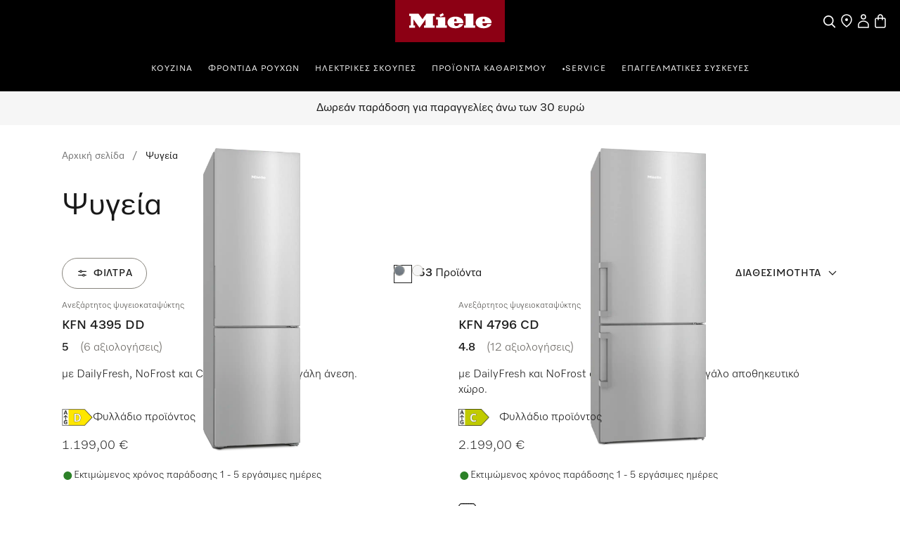

--- FILE ---
content_type: text/html;charset=utf-8
request_url: https://www.miele.gr/category/1022129/psugeia
body_size: 52428
content:
<!DOCTYPE html><html  lang="el-GR" data-capo=""><head><meta charset="utf-8">
<meta name="viewport" content="width=device-width, initial-scale=1">
<title>Ψυγεία | Miele </title>
<style>.product-cards li[data-v-d810e316]{list-style:none}.product-list-filter-drawer[data-v-d810e316]{--cw-modal-spacing-content-vertical-padding:0}.hls-list-interaction-bar[data-v-d810e316]{display:flex;flex-direction:column}.hls-list-sort-dropdown[data-v-d810e316]{z-index:var(--dcf-z-index-above)}.dcf-dropdown[data-v-d810e316]{min-width:0}.hls-total-results[data-v-d810e316],.hls-total-results-number[data-v-d810e316]{font-size:var(--dcf-tile-description-font-size)}.hls-total-results[data-v-d810e316]{display:inline-block;font-weight:var(--dcf-font-weight-normal);line-height:1.375rem}.hls-total-results[data-v-d810e316]:first-letter{text-transform:capitalize}.hls-product-list-section[data-v-d810e316]{grid-template-columns:repeat(12,1fr);justify-content:center;margin-bottom:6rem}.hls-product-list-section .hls-buyers-guide-wrapper[data-v-d810e316]{grid-column:1/-1;grid-row:2}.hls-product-list-section--loading[data-v-d810e316]{justify-content:inherit}@media (min-width:768px){.hls-product-list-section[data-v-d810e316]{justify-content:start}}@media only screen and (min-width:1728px){.hls-product-list-section .product-cards__product[data-v-d810e316]{grid-column:span 4/span 4}}@media (min-width:1921px){.hls-product-list-section .product-cards__product[data-v-d810e316]{grid-column:span 3/span 3}}.hls-side-bar-header[data-v-d810e316]{align-items:center;display:flex;justify-content:space-between}.hls-side-bar-header__button[data-v-d810e316]{display:none}@media (min-width:576px){.hls-side-bar-header__button[data-v-d810e316]{display:block}}.hls-active-filters[data-v-d810e316]{margin-left:calc(var(--dcf-grid-outer-gap)*-1);margin-right:calc(var(--dcf-grid-outer-gap)*-1);-ms-overflow-style:none;scrollbar-width:none}.hls-active-filters__button[data-v-d810e316]:first-child{margin-left:var(--dcf-grid-outer-gap)}.hls-active-filters__button[data-v-d810e316]:last-child{padding-right:var(--dcf-grid-outer-gap)}.hls-active-filters[data-v-d810e316]::-webkit-scrollbar{display:none}.hls-active-filters[data-v-d810e316]:after,.hls-active-filters[data-v-d810e316]:before{content:"";height:2.25rem;pointer-events:none;position:absolute;width:var(--dcf-grid-outer-gap)}.hls-active-filters[data-v-d810e316]:after{background:linear-gradient(270deg,#ffffffe6 40%,#ffffff0d);right:-1px}.hls-active-filters[data-v-d810e316]:before{background:linear-gradient(90deg,#ffffffe6 40%,#ffffff0d);left:-1px}@media (min-width:992px){.hls-active-filters[data-v-d810e316]{margin-left:0;margin-right:0}.hls-active-filters__button[data-v-d810e316]:first-child{margin-left:0}.hls-active-filters__button[data-v-d810e316]:last-child{padding-right:0}}</style>
<style>.dcf-sidebar__close-button>svg{display:inline-flex}.hls-product-list-pagination{margin-top:-4rem}.hls-product-list-pagination a{pointer-events:auto}.hls-product-list-section__item{margin-bottom:2rem}.award-modal__image{margin:0 auto}.dcf-usp-bar__icon{display:none}@media only screen and (min-width:768px){.hls-energy-label-modal dialog img{height:70vh}}</style>
<link rel="stylesheet" href="/nuxt-ecom/entry.GVu_Wwu6.css" crossorigin>
<link rel="stylesheet" href="/nuxt-ecom/inline-chat.D0T3R7J9.css" crossorigin>
<link rel="stylesheet" href="/nuxt-ecom/base.DVn8lmyN.css" crossorigin>
<link rel="stylesheet" href="/nuxt-ecom/BaseLayout.CyEjODS0.css" crossorigin>
<link rel="stylesheet" href="/nuxt-ecom/Select.BUP3sE_-.css" crossorigin>
<link rel="stylesheet" href="/nuxt-ecom/AddToCartModal.A5HuirP8.css" crossorigin>
<link rel="stylesheet" href="/nuxt-ecom/Skeleton.DbWhTULh.css" crossorigin>
<link rel="stylesheet" href="/nuxt-ecom/EnergyLabel.CjfcrPPp.css" crossorigin>
<link rel="stylesheet" href="/nuxt-ecom/Modal.BkcDjYoM.css" crossorigin>
<link rel="stylesheet" href="/nuxt-ecom/Pagination.Bvz1Qp-y.css" crossorigin>
<link rel="stylesheet" href="/nuxt-ecom/HlsDivider.BczCVFSb.css" crossorigin>
<link rel="stylesheet" href="/nuxt-ecom/useOnRouteChange.5QTvoBkz.css" crossorigin>
<link rel="stylesheet" href="/nuxt-ecom/Checkbox.A6wjyrYu.css" crossorigin>
<link rel="stylesheet" href="/nuxt-ecom/Status.RlnA7HNs.css" crossorigin>
<link rel="stylesheet" href="/nuxt-ecom/LegalFootnotes.DMH6rR96.css" crossorigin>
<link rel="stylesheet" href="/nuxt-ecom/FieldsetLegend.DXvhqgM7.css" crossorigin>
<link rel="stylesheet" href="/nuxt-ecom/Price.D06Xks3j.css" crossorigin>
<link rel="stylesheet" href="/nuxt-ecom/Tooltip.Bhy7Te8D.css" crossorigin>
<link rel="stylesheet" href="/nuxt-ecom/TextInput.mwvGCuvq.css" crossorigin>
<link rel="stylesheet" href="/nuxt-ecom/FormClearButton.3ArRP9kI.css" crossorigin>
<link rel="stylesheet" href="/nuxt-ecom/Accordion.DXvLqHJk.css" crossorigin>
<link rel="stylesheet" href="/nuxt-ecom/CardGrid.TOctCi37.css" crossorigin>
<link rel="stylesheet" href="/nuxt-ecom/ContactUsOverlay.CaDo54e3.css" crossorigin>
<link rel="stylesheet" href="/nuxt-ecom/TextClamp.Dx4nGknY.css" crossorigin>
<link rel="modulepreload" as="script" crossorigin href="/nuxt-ecom/BLXT7sl-.js">
<link rel="modulepreload" as="script" crossorigin href="/nuxt-ecom/hXOZp8VV.js">
<link rel="modulepreload" as="script" crossorigin href="/nuxt-ecom/CMFNIcwT.js">
<link rel="modulepreload" as="script" crossorigin href="/nuxt-ecom/CfnE891F.js">
<link rel="modulepreload" as="script" crossorigin href="/nuxt-ecom/CnOsuqj0.js">
<link rel="modulepreload" as="script" crossorigin href="/nuxt-ecom/JWJpGhxi.js">
<link rel="modulepreload" as="script" crossorigin href="/nuxt-ecom/CZmQ2Cwx.js">
<link rel="modulepreload" as="script" crossorigin href="/nuxt-ecom/B78qB3i-.js">
<link rel="modulepreload" as="script" crossorigin href="/nuxt-ecom/x_rD_Ya3.js">
<link rel="modulepreload" as="script" crossorigin href="/nuxt-ecom/DIXXnkG-.js">
<link rel="modulepreload" as="script" crossorigin href="/nuxt-ecom/Ctpul8em.js">
<link rel="modulepreload" as="script" crossorigin href="/nuxt-ecom/D6lN_GIt.js">
<link rel="modulepreload" as="script" crossorigin href="/nuxt-ecom/B9Ju2Pfk.js">
<link rel="modulepreload" as="script" crossorigin href="/nuxt-ecom/BNnxEnMP.js">
<link rel="modulepreload" as="script" crossorigin href="/nuxt-ecom/BUgn5UZJ.js">
<link rel="modulepreload" as="script" crossorigin href="/nuxt-ecom/zzcxZzLr.js">
<link rel="modulepreload" as="script" crossorigin href="/nuxt-ecom/CxKGONRx.js">
<link rel="modulepreload" as="script" crossorigin href="/nuxt-ecom/SpU5U4XF.js">
<link rel="modulepreload" as="script" crossorigin href="/nuxt-ecom/DTXsi--S.js">
<link rel="modulepreload" as="script" crossorigin href="/nuxt-ecom/C4dBKXf_.js">
<link rel="modulepreload" as="script" crossorigin href="/nuxt-ecom/D08nKKSN.js">
<link rel="modulepreload" as="script" crossorigin href="/nuxt-ecom/D9i7Erad.js">
<link rel="modulepreload" as="script" crossorigin href="/nuxt-ecom/phcYck1W.js">
<link rel="modulepreload" as="script" crossorigin href="/nuxt-ecom/K1ZmvP26.js">
<link rel="modulepreload" as="script" crossorigin href="/nuxt-ecom/B9wcIfTj.js">
<link rel="modulepreload" as="script" crossorigin href="/nuxt-ecom/CpvFgJpQ.js">
<link rel="modulepreload" as="script" crossorigin href="/nuxt-ecom/CYYkNIYv.js">
<link rel="modulepreload" as="script" crossorigin href="/nuxt-ecom/CkIiBQoP.js">
<link rel="modulepreload" as="script" crossorigin href="/nuxt-ecom/CjWCH3Kw.js">
<link rel="modulepreload" as="script" crossorigin href="/nuxt-ecom/D9lvY4jw.js">
<link rel="modulepreload" as="script" crossorigin href="/nuxt-ecom/UnnN1Rqu.js">
<link rel="modulepreload" as="script" crossorigin href="/nuxt-ecom/6joY-i_D.js">
<link rel="modulepreload" as="script" crossorigin href="/nuxt-ecom/BWL_tK8h.js">
<link rel="modulepreload" as="script" crossorigin href="/nuxt-ecom/th-HG47j.js">
<link rel="modulepreload" as="script" crossorigin href="/nuxt-ecom/D2qBuinV.js">
<link rel="modulepreload" as="script" crossorigin href="/nuxt-ecom/bD0z4uTI.js">
<link rel="modulepreload" as="script" crossorigin href="/nuxt-ecom/Ih7hmpcl.js">
<link rel="modulepreload" as="script" crossorigin href="/nuxt-ecom/D5GOiky2.js">
<link rel="modulepreload" as="script" crossorigin href="/nuxt-ecom/BF8mhCFO.js">
<link rel="modulepreload" as="script" crossorigin href="/nuxt-ecom/BB2a3iTV.js">
<link rel="modulepreload" as="script" crossorigin href="/nuxt-ecom/DpuxcYAB.js">
<link rel="modulepreload" as="script" crossorigin href="/nuxt-ecom/C7S1Ts4l.js">
<link rel="modulepreload" as="script" crossorigin href="/nuxt-ecom/WY_yqz1-.js">
<link rel="modulepreload" as="script" crossorigin href="/nuxt-ecom/CtRu48qb.js">
<link rel="modulepreload" as="script" crossorigin href="/nuxt-ecom/Bi5B9EXb.js">
<link rel="modulepreload" as="script" crossorigin href="/nuxt-ecom/CldZugP0.js">
<link rel="modulepreload" as="script" crossorigin href="/nuxt-ecom/BF2wdgY6.js">
<link rel="modulepreload" as="script" crossorigin href="/nuxt-ecom/Br05HD2V.js">
<link rel="modulepreload" as="script" crossorigin href="/nuxt-ecom/DkA8kMBM.js">
<link rel="modulepreload" as="script" crossorigin href="/nuxt-ecom/Dom2zNhG.js">
<link rel="modulepreload" as="script" crossorigin href="/nuxt-ecom/CD335NGZ.js">
<link rel="modulepreload" as="script" crossorigin href="/nuxt-ecom/DaxaZom-.js">
<link rel="modulepreload" as="script" crossorigin href="/nuxt-ecom/MRlFSlhO.js">
<link rel="modulepreload" as="script" crossorigin href="/nuxt-ecom/BPySoEuu.js">
<link rel="modulepreload" as="script" crossorigin href="/nuxt-ecom/DKKQ16WO.js">
<link rel="modulepreload" as="script" crossorigin href="/nuxt-ecom/BOU2AVb_.js">
<link rel="modulepreload" as="script" crossorigin href="/nuxt-ecom/DEv0bGm8.js">
<link rel="prefetch" as="script" crossorigin href="/nuxt-ecom/BCVl12vF.js">
<link rel="prefetch" as="style" crossorigin href="/nuxt-ecom/_slug_.CBtUuOWG.css">
<link rel="prefetch" as="style" crossorigin href="/nuxt-ecom/SelectionCard.BESz60Ab.css">
<link rel="prefetch" as="style" crossorigin href="/nuxt-ecom/QuantitySelector.xzO4BYpa.css">
<link rel="prefetch" as="style" crossorigin href="/nuxt-ecom/Carousel.rs4bZHaJ.css">
<link rel="prefetch" as="style" crossorigin href="/nuxt-ecom/SystemNotification.DGgV7A3r.css">
<link rel="prefetch" as="style" crossorigin href="/nuxt-ecom/ThumbnailCard.CVsSmJuX.css">
<link rel="prefetch" as="script" crossorigin href="/nuxt-ecom/_6ZtXviT.js">
<link rel="prefetch" as="script" crossorigin href="/nuxt-ecom/lwm-nqnm.js">
<link rel="prefetch" as="script" crossorigin href="/nuxt-ecom/BDwjvaB2.js">
<link rel="prefetch" as="script" crossorigin href="/nuxt-ecom/D9z_QoBb.js">
<link rel="prefetch" as="script" crossorigin href="/nuxt-ecom/OTWBUP57.js">
<link rel="prefetch" as="script" crossorigin href="/nuxt-ecom/DG21NGc2.js">
<link rel="prefetch" as="script" crossorigin href="/nuxt-ecom/BkSOnQb_.js">
<link rel="prefetch" as="script" crossorigin href="/nuxt-ecom/D1jSvm6A.js">
<link rel="prefetch" as="script" crossorigin href="/nuxt-ecom/DpiDH3Nd.js">
<link rel="prefetch" as="script" crossorigin href="/nuxt-ecom/DkETjJKk.js">
<link rel="prefetch" as="script" crossorigin href="/nuxt-ecom/BxoBC7RR.js">
<link rel="prefetch" as="script" crossorigin href="/nuxt-ecom/BrWh-adK.js">
<link rel="prefetch" as="script" crossorigin href="/nuxt-ecom/BdXufhFk.js">
<link rel="prefetch" as="script" crossorigin href="/nuxt-ecom/HA8JKU7u.js">
<link rel="prefetch" as="script" crossorigin href="/nuxt-ecom/bQOQ1owH.js">
<link rel="prefetch" as="script" crossorigin href="/nuxt-ecom/nzuqVijD.js">
<link rel="prefetch" as="script" crossorigin href="/nuxt-ecom/CkNti4oQ.js">
<link rel="prefetch" as="script" crossorigin href="/nuxt-ecom/C9nvIMPx.js">
<link rel="prefetch" as="script" crossorigin href="/nuxt-ecom/DsKqtivm.js">
<link rel="prefetch" as="script" crossorigin href="/nuxt-ecom/Cmqnnwdu.js">
<link rel="prefetch" as="script" crossorigin href="/nuxt-ecom/BdanA165.js">
<link rel="prefetch" as="script" crossorigin href="/nuxt-ecom/JDCgL2zE.js">
<link rel="prefetch" as="script" crossorigin href="/nuxt-ecom/tqW6yni4.js">
<link rel="prefetch" as="script" crossorigin href="/nuxt-ecom/lT4J1aaX.js">
<link rel="prefetch" as="script" crossorigin href="/nuxt-ecom/Cp2WaWEr.js">
<link rel="prefetch" as="script" crossorigin href="/nuxt-ecom/BV3iXsn3.js">
<link rel="prefetch" as="script" crossorigin href="/nuxt-ecom/kST-xd4s.js">
<link rel="prefetch" as="script" crossorigin href="/nuxt-ecom/DfCa541O.js">
<link rel="prefetch" as="script" crossorigin href="/nuxt-ecom/BD20NhVK.js">
<link rel="prefetch" as="script" crossorigin href="/nuxt-ecom/BLsOhEU3.js">
<link rel="prefetch" as="script" crossorigin href="/nuxt-ecom/BkiAkXrA.js">
<link rel="prefetch" as="script" crossorigin href="/nuxt-ecom/ClUc1TEo.js">
<link rel="prefetch" as="script" crossorigin href="/nuxt-ecom/BkhDxwbm.js">
<link rel="prefetch" as="style" crossorigin href="/nuxt-ecom/customer-assistance-default.C-uTvB6G.css">
<link rel="prefetch" as="script" crossorigin href="/nuxt-ecom/D8tba6Ll.js">
<link rel="prefetch" as="style" crossorigin href="/nuxt-ecom/customer-assistance.C8I-zovR.css">
<link rel="prefetch" as="style" crossorigin href="/nuxt-ecom/Breadcrumbs.DGLyfbS4.css">
<link rel="prefetch" as="script" crossorigin href="/nuxt-ecom/BQRwcxVB.js">
<link rel="prefetch" as="script" crossorigin href="/nuxt-ecom/Byp4MfAb.js">
<link rel="prefetch" as="script" crossorigin href="/nuxt-ecom/ngXx2Jtl.js">
<link rel="prefetch" as="script" crossorigin href="/nuxt-ecom/BDqA36N9.js">
<link rel="prefetch" as="style" crossorigin href="/nuxt-ecom/default.13j56Jgo.css">
<link rel="prefetch" as="script" crossorigin href="/nuxt-ecom/CXvgS_LV.js">
<link rel="prefetch" as="script" crossorigin href="/nuxt-ecom/CDt6vb4d.js">
<link rel="prefetch" as="style" crossorigin href="/nuxt-ecom/npx.8Sl6DiKr.css">
<link rel="prefetch" as="script" crossorigin href="/nuxt-ecom/C7ggdg-_.js">
<link rel="prefetch" as="style" crossorigin href="/nuxt-ecom/splitImage.Bg_suAVM.css">
<link rel="prefetch" as="style" crossorigin href="/nuxt-ecom/Grid.DwUI_B-5.css">
<link rel="prefetch" as="style" crossorigin href="/nuxt-ecom/Grid.Bns19nht.css">
<link rel="prefetch" as="script" crossorigin href="/nuxt-ecom/CWtSL_PO.js">
<link rel="prefetch" as="script" crossorigin href="/nuxt-ecom/DTK7CCxe.js">
<link rel="prefetch" as="script" crossorigin href="/nuxt-ecom/DIhq3q14.js">
<link rel="prefetch" as="script" crossorigin href="/nuxt-ecom/D-Y4t_8a.js">
<link rel="prefetch" as="script" crossorigin href="/nuxt-ecom/C5kgX2E-.js">
<link rel="prefetch" as="script" crossorigin href="/nuxt-ecom/DZV7aXQ7.js">
<link rel="prefetch" as="script" crossorigin href="/nuxt-ecom/B8vHlDZv.js">
<link rel="prefetch" as="script" crossorigin href="/nuxt-ecom/S3tQ0LnY.js">
<link rel="prefetch" as="script" crossorigin href="/nuxt-ecom/ClfRhPJE.js">
<link rel="prefetch" as="script" crossorigin href="/nuxt-ecom/B3qcnjrm.js">
<link rel="prefetch" as="script" crossorigin href="/nuxt-ecom/pWDUSigS.js">
<link rel="prefetch" as="style" crossorigin href="/nuxt-ecom/split.CwYIDvn3.css">
<link rel="prefetch" as="script" crossorigin href="/nuxt-ecom/C-bUc-Ov.js">
<link rel="prefetch" as="script" crossorigin href="/nuxt-ecom/N32b1psc.js">
<link rel="prefetch" as="script" crossorigin href="/nuxt-ecom/B-q6TczH.js">
<link rel="prefetch" as="script" crossorigin href="/nuxt-ecom/BfZZ8xcV.js">
<link rel="prefetch" as="script" crossorigin href="/nuxt-ecom/C8PQui0c.js">
<link rel="prefetch" as="script" crossorigin href="/nuxt-ecom/vg84Ohul.js">
<link rel="prefetch" as="script" crossorigin href="/nuxt-ecom/Dmab4uRi.js">
<link rel="prefetch" as="image" type="image/svg+xml" href="/nuxt-ecom/image-fallback-background-48x48.CtKncLT8.svg">
<meta name="description" content="Ψυγεία Miele: ✓ Απευθείας από τον κατασκευαστή ✓ ποιότητα Miele που αντέχει ➤ Αγορά Ψυγεία">
<meta name="robots" content="index,follow">
<link href="https://www.miele.gr/category/1022129/psugeia" rel="canonical">
<link href="https://www.miele.gr/category/1022129/psugeia" hreflang="el-GR" rel="alternate">
<script type="module" src="/nuxt-ecom/BLXT7sl-.js" crossorigin></script>
<link rel="preload" as="fetch" fetchpriority="low" crossorigin="anonymous" href="/nuxt-ecom/builds/meta/9d646227-f787-4d17-9cd1-6f9231e022e2.json"></head><body><div id="__nuxt"><!--[--><!--[--><header class="dhf-header dhf-header--persist"><!----><div class="dhf-header__contents"><div class="dhf-header__actions"><nav class="dhf-jump-navigation" data-v-0e3b04b6><ul class="dhf-jump-navigation__list" role="menu" data-v-0e3b04b6><li class="dhf-jump-navigation__list-item" role="menuitem" data-v-0e3b04b6><button class="dhf-jump-navigation__link" tabindex="0" data-v-0e3b04b6><span class="dhf-jump-navigation__link-icon" aria-hidden="true" data-v-0e3b04b6><svg xmlns="http://www.w3.org/2000/svg" width="12" height="12" fill="currentColor" viewBox="0 0 12 12" data-v-0e3b04b6><path fill-rule="evenodd" clip-rule="evenodd" d="M6 1.5a.5.5 0 0 1 .5.5v6.793l1.896-1.897a.5.5 0 1 1 .708.708l-2.75 2.75a.5.5 0 0 1-.708 0l-2.75-2.75a.5.5 0 1 1 .708-.708L5.5 8.793V2a.5.5 0 0 1 .5-.5Z" data-v-0e3b04b6></path></svg></span><span class="dhf-jump-navigation__link-text" data-v-0e3b04b6>Μετάβαση στο περιεχόμενο</span></button></li></ul></nav><a class="dhf-header__actions-logo" href="/" aria-label="Αρχική σελίδα της Miele" data-testid="dhf-header-logo"><div class="dhf-logo"><span class="sr-only">Αρχική σελίδα της Miele</span><svg version="1.1" xmlns="http://www.w3.org/2000/svg" x="0" y="0" width="100" height="38.3" viewBox="0, 0, 100, 38.3" aria-hidden="true"><g id="Background"><rect x="0" y="0" width="100" height="38.3" fill="#000000" fill-opacity="0"></rect></g><g id="Layer_1"><path d="M0,38.3 L100,38.3 L100,0 L0,0 z" fill="#8C0014"></path><path d="M79.617,21.127 L79.617,22.105 C79.617,22.927 80.359,23.682 81.524,23.682 C83.195,23.682 83.866,22.419 84.003,21.89 C85.809,21.89 87.23,21.889 87.741,21.889 C87.184,23.621 84.887,25.678 80.663,25.678 C75.158,25.678 73.432,22.696 73.432,20.417 C73.432,17.986 75.426,15.093 80.654,15.093 C85.174,15.093 87.876,17.713 87.876,20.418 C87.876,20.87 87.838,21.127 87.838,21.127 z M79.617,19.483 L81.711,19.483 L81.711,18.142 C81.711,17.737 81.388,17.096 80.657,17.096 C79.979,17.096 79.617,17.71 79.617,18.136 z M64.278,23.111 L62.79,23.111 L62.79,25.209 L72.845,25.209 L72.845,23.111 L71.337,23.111 L71.337,12.443 L62.79,12.443 L62.79,14.542 L64.278,14.542 z M53.919,21.127 L53.919,22.105 C53.919,22.927 54.663,23.682 55.828,23.682 C57.498,23.682 58.17,22.419 58.306,21.89 C60.113,21.89 61.534,21.889 62.045,21.889 C61.488,23.621 59.19,25.678 54.967,25.678 C49.461,25.678 47.736,22.696 47.736,20.417 C47.736,17.986 49.728,15.093 54.959,15.093 C59.477,15.093 62.181,17.713 62.181,20.418 C62.181,20.87 62.142,21.127 62.142,21.127 z M53.919,19.483 L56.014,19.483 L56.014,18.142 C56.014,17.737 55.691,17.096 54.96,17.096 C54.283,17.096 53.919,17.71 53.919,18.136 z M44.435,13.76 L43.462,11.908 L40.39,13.492 L41.363,15.362 z M45.656,15.611 L37.396,15.611 L37.396,17.71 L38.902,17.71 L38.902,23.111 L37.396,23.111 L37.396,25.209 L47.163,25.209 L47.163,23.111 L45.656,23.111 z M28.524,12.443 L36.041,12.443 L36.041,14.543 L34.534,14.543 L34.534,23.111 L36.041,23.111 L36.041,25.209 L26.271,25.209 L26.271,23.111 L27.779,23.111 L27.779,17.558 L22.228,25.209 L16.656,17.558 L16.656,23.111 L18.164,23.111 L18.164,25.209 L12.763,25.209 L12.763,23.111 L14.252,23.111 L14.252,14.543 L12.763,14.543 L12.763,12.443 L21.292,12.443 L24.917,17.424 z" fill="#FFFFFF"></path></g></svg></div></a><!----></div><!----></div><!----></header><div class="umf-modal-overlay umf-controller-modal"><div class="dcf-modal--wrapper dcf-modal--hidden dcf-modal--wrapper__sm dcf-modal--wrapper__center dcf-modal--wrapper-mobile__full" data-testid="dcf-modal-wrapper" name="umf-modal"><div class="dcf-modal--overlay dcf-modal--hidden" data-testid="dcf-modal-overlay"></div><div class="dcf-modal dcf-ctx-light dcf-modal__sm dcf-modal__center dcf-modal-mobile__full dcf-modal--hidden" data-testid="dcf-modal"><!----><div class="dcf-modal--content"><!--[--><!--]--></div><button class="dcf-modal--close" aria-label="Tæt" data-testid="dcf-modal-button-close"><!----></button></div></div></div><!--]--><div theme="legacy-light"><!--[--><div class="" data-v-92548e99><!--[--><!--[--><main data-v-5151f81b><!--[--><div class="panel-wrapper"><div class="left-drawer"><!----></div><div class="main-panel"><!--[--><!--[--><!--[--><!--[--><!----><!----><!----><!----><!--]--><!----><!----><!----><!--[--><!----><!----><!--]--><!--]--><div class="dcf-usp-bar dcf-ctx-light" data-v-d810e316><div class="dcf-usp-bar__icon"><!----></div><div><!--[-->Δωρεάν παράδοση για παραγγελίες άνω των 30 ευρώ<!--]--></div></div><div class="hls-container bg-white dcf-ctx-light" data-v-d810e316><div class="flex flex-col" data-v-d810e316><div class="container mt-4 md:mt-8" data-v-d810e316><div class="dcf-breadcrumbs dcf-ctx-light" data-testid="hls-product-list-breadcrumb" data-v-d810e316><ul><!--[--><li data-testid="dcf-breadcrumb"><a class="dcf-breadcrumbs__link" href="/">Αρχική σελίδα</a></li><li data-testid="dcf-breadcrumb"><span class="dcf-breadcrumbs__current">Ψυγεία</span></li><!--]--></ul></div></div><h1 class="dcf-h1 w-100 my-4 md:my-8 text-black" data-v-d810e316>Ψυγεία</h1><section name="filters-sorting" class="grid grid-cols-2 sm:grid-cols-3 gap-1 items-center my-4" data-v-d810e316><button class="w-fit _miele-button_1prw5_1 _cw-button-tokens_h5z9m_1 _cw-focus-tokens_ipc4x_1 _miele-button--secondary_1prw5_1 w-fit" data-testid="hls-product-list-filter-button" aria-label="Φίλτρα" external="false" theme="legacy-light" data-v-d810e316><!----><span name="miele-button-content" class="_miele-button--content_1prw5_1"><span class="_miele-button__icon--left_1prw5_1"><!--[--><span class="_miele-icon_1deiq_1 _miele-icon--color--inherit_1deiq_1"><svg xmlns="http://www.w3.org/2000/svg" width="16" height="16" fill="currentColor" viewBox="0 0 16 16"><path fill-rule="evenodd" d="M6 7.292a1.96 1.96 0 0 0 1.857-1.334h5.476a.625.625 0 1 0 0-1.25H7.857a1.96 1.96 0 0 0-3.713 0H2.667a.625.625 0 0 0 0 1.25h1.477A1.96 1.96 0 0 0 6 7.292m0-2.667a.708.708 0 1 0 .708.714v-.011A.71.71 0 0 0 6 4.625m-3.333 5.417a.625.625 0 1 0 0 1.25h5.477a1.96 1.96 0 0 0 3.713 0h1.476a.625.625 0 1 0 0-1.25h-1.476a1.959 1.959 0 0 0-3.713 0zm8.041.62a.708.708 0 1 0 0 .01v-.011Z" clip-rule="evenodd"></path></svg></span><!--]--></span><span theme="legacy-light" class="_miele-typography--color--inherit_1lcty_1 cw-typography-legacy-cta-medium-bold _miele-button__text--offset_1prw5_1 _miele-button__text--nowrap_1prw5_1"><!--[--><!--[-->Φίλτρα<!--]--><!--]--></span><!----></span></button><div class="hidden sm:flex items-center justify-center" data-v-d810e316><p data-v-d810e316><span class="dcf-h5 hls-total-results-number" data-testid="hls-product-list-total-products" data-v-d810e316>53</span><span class="hls-total-results" data-v-d810e316> Προϊόντα</span></p></div><div class="hls-list-interaction-bar" data-v-d810e316><div class="flex-1" data-v-d810e316></div><div class="dcf-dropdown hls-list-sort-dropdown" data-testid="dcf-dropdown" data-v-d810e316><!--[--><button data-testid="hls-product-list-sort-button" external="false" theme="legacy-light" class="_miele-button_1prw5_1 _cw-button-tokens_h5z9m_1 _cw-focus-tokens_ipc4x_1 _miele-button--tertiary_1prw5_1"><!----><span name="miele-button-content" class="_miele-button--content_1prw5_1"><!----><span theme="legacy-light" class="_miele-typography--color--inherit_1lcty_1 cw-typography-legacy-cta-medium-bold _miele-button__text--offset_1prw5_1 _miele-button__text--nowrap_1prw5_1"><!--[--><!--[-->Διαθεσιμότητα<!--]--><!--]--></span><span class="_miele-button__icon--right_1prw5_1"><!--[--><span class="_miele-icon_1deiq_1 _miele-icon--color--inherit_1deiq_1"><svg xmlns="http://www.w3.org/2000/svg" width="16" height="16" fill="currentColor" viewBox="0 0 16 16"><path fill-rule="evenodd" d="M2.891 4.891a.625.625 0 0 1 .884 0L8 9.116l4.225-4.225a.625.625 0 0 1 .883.884l-4.666 4.667a.625.625 0 0 1-.884 0L2.891 5.775a.625.625 0 0 1 0-.884" clip-rule="evenodd"></path></svg></span><!--]--></span></span></button><!--]--><ul class="dcf-dropdown__list dcf-dropdown__list--hidden" data-testid="dcf-dropdown-list"><!--[--><li class="dcf-dropdown__list-item"><button class="dcf-dropdown__list-item-button dcf-dropdown__list-item-button--selected" data-testid="dcf-dropdown-list-item-button"><!--[-->Διαθεσιμότητα<!--]--></button></li><li class="dcf-dropdown__list-item"><button class="dcf-dropdown__list-item-button" data-testid="dcf-dropdown-list-item-button"><!--[-->Συνάφεια<!--]--></button></li><li class="dcf-dropdown__list-item"><button class="dcf-dropdown__list-item-button" data-testid="dcf-dropdown-list-item-button"><!--[-->Rating<!--]--></button></li><li class="dcf-dropdown__list-item"><button class="dcf-dropdown__list-item-button" data-testid="dcf-dropdown-list-item-button"><!--[-->Τιμή, αύξουσα σειρά<!--]--></button></li><li class="dcf-dropdown__list-item"><button class="dcf-dropdown__list-item-button" data-testid="dcf-dropdown-list-item-button"><!--[-->Τιμή, φθίνουσα σειρά<!--]--></button></li><li class="dcf-dropdown__list-item"><button class="dcf-dropdown__list-item-button" data-testid="dcf-dropdown-list-item-button"><!--[-->Όνομα, αύξουσα σειρά<!--]--></button></li><li class="dcf-dropdown__list-item"><button class="dcf-dropdown__list-item-button" data-testid="dcf-dropdown-list-item-button"><!--[-->Όνομα, φθίνουσα σειρά<!--]--></button></li><!--]--></ul></div></div></section><!----><section name="hls-total-results" class="sm:hidden mb-8" data-v-d810e316><hr class="hls-divider my-5" data-testid="hls-divider" data-v-d810e316 data-v-be13a7ab><p class="text-center" data-v-d810e316><span class="dcf-h5 hls-total-results-number" data-v-d810e316>53</span><span class="hls-total-results" data-v-d810e316> Προϊόντα</span></p></section><!----><!----><div class="_miele-card-grid_si7l3_1 _cw-grid-tokens_1h4sy_1 _miele-card-grid--small-gap_si7l3_1 product-cards hls-product-list-section" data-v-d810e316><!--[--><!--[--><div data-testid="hls-product-list-tile" class="product-cards__product" data-v-d810e316><div class="_miele-product-card_1765e_1 _cw-cards-tokens_c7mkp_1 _cw-forms-tokens_1f9pj_1 _cw-focus-tokens_ipc4x_1 _cw-button-tokens_h5z9m_1 _miele-focus-wrapper_1xhtx_1 _cw-forms-tokens_1f9pj_1 _cw-focus-tokens_ipc4x_1 _miele-focus-wrapper--show-parent-focus_1xhtx_1 _miele-focus-wrapper--show-child-focus_1xhtx_1 _miele-product-card_1765e_1 _cw-cards-tokens_c7mkp_1 _cw-forms-tokens_1f9pj_1 _cw-focus-tokens_ipc4x_1 _cw-button-tokens_h5z9m_1" role="group" aria-labelledby="title-v-0-0-0-1-0" tabindex="0"><!--[--><div class="_miele-product-card__media_1765e_1"><!--[--><span class="_miele-link__focus-wrapper_1adjs_1 _miele-focus-wrapper_1xhtx_1 _cw-forms-tokens_1f9pj_1 _cw-focus-tokens_ipc4x_1 _miele-link__focus-wrapper_1adjs_1"><!--[--><span theme="legacy-light" class="_miele-typography--color--inherit_1lcty_1 cw-typography-legacy-inherit _miele-link_1adjs_1 _cw-link-tokens_cq1bv_1"><!--[--><a href="/product/11950230/aneksarthtos-psugeiokatapsukths-kfn-4395-dd-anokseidwth-emfanish" class="_miele-product-card__image-link_1765e_1" aria-labelledby="title-v-0-0-0-1-0"><!--[--><!--[--><figure class="_figure_ts2gr_1 _cw-image-tokens_g2ptx_1 undefined _figure--background-transparent_ts2gr_1 _miele-product-card__image_1765e_1"><div class="_figure__skeleton_ts2gr_1 _figure__skeleton--screen-s-1:1_ts2gr_1 _figure__skeleton--screen-m-1:1_ts2gr_1"><picture><!--[--><source srcset="https://media.miele.com/images/2000017/200001774/20000177461.png?impolicy=gallery&amp;imwidth=220 1x, https://media.miele.com/images/2000017/200001774/20000177461.png?impolicy=gallery&amp;imwidth=330 1.5x, https://media.miele.com/images/2000017/200001774/20000177461.png?impolicy=gallery&amp;imwidth=440 2x" media="(min-width: 375px) and (max-width: 767px)"><source srcset="https://media.miele.com/images/2000017/200001774/20000177461.png?impolicy=gallery&amp;imwidth=290 1x, https://media.miele.com/images/2000017/200001774/20000177461.png?impolicy=gallery&amp;imwidth=435 1.5x, https://media.miele.com/images/2000017/200001774/20000177461.png?impolicy=gallery&amp;imwidth=580 2x" media="(min-width: 768px)"><!--]--><img class="_figure__image_ts2gr_1 _figure__image--contain_ts2gr_1" src="https://media.miele.com/images/2000017/200001774/20000177461.png" alt="Ψυγεία - KFN 4395 DD - Ανοξείδωτη εμφάνιση" title="Ψυγεία - KFN 4395 DD - Ανοξείδωτη εμφάνιση" loading="eager"><span class="_figure__overlay_ts2gr_1 _figure__overlay--contain_ts2gr_1" aria-hidden="true"></span></picture></div><!----></figure><!--]--><!--]--></a><!--]--></span><!--]--></span><!--]--><!----><!----><div class="_miele-product-card__overlay_1765e_1 _miele-product-card__overlay--bottom-left_1765e_1"><!--[--><!--[--><!--]--><!--]--></div><div class="_miele-product-card__overlay_1765e_1 _miele-product-card__overlay--bottom-right_1765e_1"><!--[--><ul class="miele-product-card-clickable _miele-product-card__color-selector_1765e_1 _miele-color-selector_csywe_1 _cw-color-tokens_slpvj_1 _miele-color-selector--small_csywe_1 miele-product-card-clickable _miele-product-card__color-selector_1765e_1" theme="legacy-light"><!--[--><li><a role="button" class="_miele-color-selector-item_oomzm_1 _cw-color-tokens_slpvj_1 _cw-focus-tokens_ipc4x_1 _miele-color-selector-item--small_oomzm_1 _miele-color-selector-item--selected_oomzm_1 exclude-from-stop-propagation" href="https://www.miele.gr/product/11950230/aneksarthtos-psugeiokatapsukths-kfn-4395-dd-anokseidwth-emfanish" aria-pressed="true"><span class="_miele-screen-reader-only_1vncx_1"><!--[--><!--[--><!--[-->Χρώμα:<!--]--><!--]--><!--]--></span><img class="_miele-color-selector-item__image_oomzm_1 _miele-color-selector-item__image--small_oomzm_1" src="https://media.miele.com/images/2000005/200000545/20000054517.png" alt="Ανοξείδωτη εμφάνιση" title="Ανοξείδωτη εμφάνιση"></a></li><li><a role="button" class="_miele-color-selector-item_oomzm_1 _cw-color-tokens_slpvj_1 _cw-focus-tokens_ipc4x_1 _miele-color-selector-item--small_oomzm_1 exclude-from-stop-propagation" href="https://www.miele.gr/product/11950220/aneksarthtos-psugeiokatapsukths-kfn-4395-dd-leuko" aria-pressed="false"><span class="_miele-screen-reader-only_1vncx_1"><!--[--><!--[--><!--[-->Χρώμα:<!--]--><!--]--><!--]--></span><img class="_miele-color-selector-item__image_oomzm_1 _miele-color-selector-item__image--small_oomzm_1" src="https://media.miele.com/images/2000005/200000545/20000054519.png" alt="Λευκό" title="Λευκό"></a></li><!--]--></ul><!--]--></div></div><div class="_miele-product-card__content_1765e_1"><!--[--><div theme="legacy-light" class="_miele-typography--color--inherit_1lcty_1 cw-typography-legacy-label-small-regular _miele-product-card__tagline_1765e_1"><!--[-->Ανεξάρτητος ψυγειοκαταψύκτης<!--]--></div><!--]--><!--[--><!----><!--]--><!--[--><span class="_miele-link__focus-wrapper_1adjs_1 _miele-focus-wrapper_1xhtx_1 _cw-forms-tokens_1f9pj_1 _cw-focus-tokens_ipc4x_1 _miele-focus-wrapper--show-child-focus_1xhtx_1 _miele-link__focus-wrapper_1adjs_1"><!--[--><span theme="legacy-light" class="_miele-typography--color--inherit_1lcty_1 cw-typography-legacy-inherit _miele-link_1adjs_1 _cw-link-tokens_cq1bv_1 _miele-link--styled_1adjs_1"><!--[--><a href="/product/11950230/aneksarthtos-psugeiokatapsukths-kfn-4395-dd-anokseidwth-emfanish" class="_miele-product-card__title_1765e_1" id="title-v-0-0-0-1-0"><!--[--><!--[--><h2 theme="legacy-light" class="_miele-typography--color--inherit_1lcty_1 cw-typography-legacy-body-large-bold"><!--[-->KFN 4395 DD<!--]--></h2><!--]--><!--]--></a><!--]--></span><!--]--></span><!--]--><!--[--><span class="miele-rating-average miele-rating-average--no-underline mt-0" data-testid="miele-rating-average" data-v-f6c5c061><span theme="legacy-light" class="_miele-typography--color--inherit_1lcty_1 cw-typography-legacy-body-medium-bold miele-rating-average__avg miele-rating-average__avg--small" aria-hidden="true" data-v-f6c5c061><!--[-->5<!--]--></span><div class="miele-rating-stars miele-rating-average__star miele-rating-average__star--small" data-testid="rating-stars" role="img" aria-label=" 5 αστέρια από 5" data-v-f6c5c061 data-v-c22b07f2><span class="sr-only" data-v-c22b07f2> 5 αστέρια από 5</span><!--[--><span class="miele-rating-stars__star" role="presentation" data-v-c22b07f2><svg xmlns="http://www.w3.org/2000/svg" width="16" height="16" fill="currentColor" viewbox="0 0 12 12" class="miele-rating-star" data-v-c22b07f2 data-v-6fe3f204><defs data-v-6fe3f204><linearGradient id="rating-star-gradient-7cd088b450935c0723588e2c685ba339" data-v-6fe3f204><!--[--><stop offset="0%" stop-color="var(--cw-rating-star-color)" data-v-6fe3f204></stop><stop offset="100%" stop-color="var(--cw-rating-star-color)" data-v-6fe3f204></stop><!--]--></linearGradient></defs><path fill="url(#rating-star-gradient-7cd088b450935c0723588e2c685ba339)" d="M5.542 2.323c.144-.43.772-.43.916 0l.84 2.51h2.72c.466 0 .66.58.282.847L8.101 7.232l.84 2.51c.144.432-.364.79-.742.524L6 8.714l-2.2 1.552c-.377.266-.885-.092-.741-.524l.84-2.51-2.2-1.552c-.377-.266-.183-.846.284-.846h2.719l.84-2.51Z" data-v-6fe3f204></path></svg></span><span class="miele-rating-stars__star" role="presentation" data-v-c22b07f2><svg xmlns="http://www.w3.org/2000/svg" width="16" height="16" fill="currentColor" viewbox="0 0 12 12" class="miele-rating-star" data-v-c22b07f2 data-v-6fe3f204><defs data-v-6fe3f204><linearGradient id="rating-star-gradient-52640e5ba10ec4658f1b3625182f45fd" data-v-6fe3f204><!--[--><stop offset="0%" stop-color="var(--cw-rating-star-color)" data-v-6fe3f204></stop><stop offset="100%" stop-color="var(--cw-rating-star-color)" data-v-6fe3f204></stop><!--]--></linearGradient></defs><path fill="url(#rating-star-gradient-52640e5ba10ec4658f1b3625182f45fd)" d="M5.542 2.323c.144-.43.772-.43.916 0l.84 2.51h2.72c.466 0 .66.58.282.847L8.101 7.232l.84 2.51c.144.432-.364.79-.742.524L6 8.714l-2.2 1.552c-.377.266-.885-.092-.741-.524l.84-2.51-2.2-1.552c-.377-.266-.183-.846.284-.846h2.719l.84-2.51Z" data-v-6fe3f204></path></svg></span><span class="miele-rating-stars__star" role="presentation" data-v-c22b07f2><svg xmlns="http://www.w3.org/2000/svg" width="16" height="16" fill="currentColor" viewbox="0 0 12 12" class="miele-rating-star" data-v-c22b07f2 data-v-6fe3f204><defs data-v-6fe3f204><linearGradient id="rating-star-gradient-e6dbc26500cab19b74026c264fdcc4af" data-v-6fe3f204><!--[--><stop offset="0%" stop-color="var(--cw-rating-star-color)" data-v-6fe3f204></stop><stop offset="100%" stop-color="var(--cw-rating-star-color)" data-v-6fe3f204></stop><!--]--></linearGradient></defs><path fill="url(#rating-star-gradient-e6dbc26500cab19b74026c264fdcc4af)" d="M5.542 2.323c.144-.43.772-.43.916 0l.84 2.51h2.72c.466 0 .66.58.282.847L8.101 7.232l.84 2.51c.144.432-.364.79-.742.524L6 8.714l-2.2 1.552c-.377.266-.885-.092-.741-.524l.84-2.51-2.2-1.552c-.377-.266-.183-.846.284-.846h2.719l.84-2.51Z" data-v-6fe3f204></path></svg></span><span class="miele-rating-stars__star" role="presentation" data-v-c22b07f2><svg xmlns="http://www.w3.org/2000/svg" width="16" height="16" fill="currentColor" viewbox="0 0 12 12" class="miele-rating-star" data-v-c22b07f2 data-v-6fe3f204><defs data-v-6fe3f204><linearGradient id="rating-star-gradient-ab9d256bdfbae7b82384a79813e16c6d" data-v-6fe3f204><!--[--><stop offset="0%" stop-color="var(--cw-rating-star-color)" data-v-6fe3f204></stop><stop offset="100%" stop-color="var(--cw-rating-star-color)" data-v-6fe3f204></stop><!--]--></linearGradient></defs><path fill="url(#rating-star-gradient-ab9d256bdfbae7b82384a79813e16c6d)" d="M5.542 2.323c.144-.43.772-.43.916 0l.84 2.51h2.72c.466 0 .66.58.282.847L8.101 7.232l.84 2.51c.144.432-.364.79-.742.524L6 8.714l-2.2 1.552c-.377.266-.885-.092-.741-.524l.84-2.51-2.2-1.552c-.377-.266-.183-.846.284-.846h2.719l.84-2.51Z" data-v-6fe3f204></path></svg></span><span class="miele-rating-stars__star" role="presentation" data-v-c22b07f2><svg xmlns="http://www.w3.org/2000/svg" width="16" height="16" fill="currentColor" viewbox="0 0 12 12" class="miele-rating-star" data-v-c22b07f2 data-v-6fe3f204><defs data-v-6fe3f204><linearGradient id="rating-star-gradient-ad718523651c20542b072a48f5aff986" data-v-6fe3f204><!--[--><stop offset="0%" stop-color="var(--cw-rating-star-color)" data-v-6fe3f204></stop><stop offset="100%" stop-color="var(--cw-rating-star-color)" data-v-6fe3f204></stop><!--]--></linearGradient></defs><path fill="url(#rating-star-gradient-ad718523651c20542b072a48f5aff986)" d="M5.542 2.323c.144-.43.772-.43.916 0l.84 2.51h2.72c.466 0 .66.58.282.847L8.101 7.232l.84 2.51c.144.432-.364.79-.742.524L6 8.714l-2.2 1.552c-.377.266-.885-.092-.741-.524l.84-2.51-2.2-1.552c-.377-.266-.183-.846.284-.846h2.719l.84-2.51Z" data-v-6fe3f204></path></svg></span><!--]--></div><span theme="legacy-light" class="_miele-typography--color--inherit_1lcty_1 cw-typography-legacy-body-medium-regular miele-rating-average__sample" data-v-f6c5c061><!--[--> (6 αξιολογήσεις) <!--]--></span></span><!--]--><div class="_miele-product-card__description_wrapper_1765e_1"><div class="_miele-product-card__description-container_1765e_1"><!--[--><div theme="legacy-light" class="_miele-typography--color--inherit_1lcty_1 cw-typography-legacy-body-medium-regular _miele-product-card__description_1765e_1"><!--[-->με DailyFresh, NoFrost και ComfortClean για μεγάλη άνεση.<!--]--></div><!--]--></div><!--[--><div class="_miele-product-card__energy-label_1765e_1"><div class="_miele-energy-label_1lbwj_1 _cw-energy-tokens_1mvjo_1 miele-product-card-clickable"><!--[--><div class="_miele-energy-label__custom-icon-wrapper_1lbwj_1 _miele-focus-wrapper_1xhtx_1 _cw-forms-tokens_1f9pj_1 _cw-focus-tokens_ipc4x_1 _miele-focus-wrapper--show-parent-focus_1xhtx_1 _miele-energy-label__custom-icon-wrapper_1lbwj_1"><!--[--><button><span class="_miele-screen-reader-only_1vncx_1"><!--[-->Online Label Flag, Ενεργειακή ετικέτα<!--]--></span><img src="https://media.miele.com/images/2000016/200001686/20000168624.png" alt="Online Label Flag, Ενεργειακή ετικέτα" class="_miele-energy-label__custom-icon_1lbwj_1"></button><!--]--></div><!--]--><!--[--><!--[--><span class="_miele-link__focus-wrapper_1adjs_1 _miele-focus-wrapper_1xhtx_1 _cw-forms-tokens_1f9pj_1 _cw-focus-tokens_ipc4x_1 _miele-focus-wrapper--show-parent-focus_1xhtx_1 _miele-link__focus-wrapper_1adjs_1"><!--[--><span theme="legacy-light" class="_miele-typography--color--inherit_1lcty_1 cw-typography-legacy-body-medium-regular _miele-link_1adjs_1 _cw-link-tokens_cq1bv_1 _miele-link--styled_1adjs_1 _miele-link--underlined_1adjs_1"><!--[--><a href="https://media.miele.com/downloads/c2/b3/00_C7F12828C97D1FD099D66C8DD55DC2B3.pdf" rel="noopener noreferrer" target="_blank" class="_miele-energy-label__text_1lbwj_1"><!--[--><!--[-->Φυλλάδιο προϊόντος<!--]--><!--]--></a><!--]--></span><!--]--></span><!--]--><!--]--></div></div><!--]--><!--[--><div class="_product-price_1uesn_1 _cw-cards-tokens_c7mkp_1 _miele-product-card__product_price_1765e_1"><div role="status" class="_miele-price_1pzhn_1 _cw-price-tokens_1arpp_1 _cw-cards-tokens_c7mkp_1"><!--[--><!----><!--]--><div class="_miele-price__wrapper_1pzhn_1"><!--[--><span theme="legacy-light" class="_miele-typography--color--regular_1lcty_1 cw-typography-legacy-price-large-regular"><!--[--><!--[--><span class="_miele-screen-reader-only_1vncx_1"><!--[--><span>sale price</span><!--]--></span><!--]--><span>1.199,00 €</span><!--]--></span><!--]--><!--[--><!----><!--]--></div></div><!----></div><!--]--><!--[--><div class="_miele-status_1vw6j_1 _cw-status-tokens_11lxl_1 _miele-product-card__status_1765e_1" role="status" aria-live="polite"><span class="_miele-icon_1deiq_1 _miele-icon--color--success_1deiq_1 _miele-status__icon_1vw6j_1"><svg xmlns="http://www.w3.org/2000/svg" width="17" height="16" fill="currentColor" viewBox="0 0 17 16" aria-hidden="true"><circle cx="8.279" cy="8" r="6"></circle></svg></span><span theme="legacy-light" class="_miele-typography--color--inherit_1lcty_1 cw-typography-legacy-body-small-regular"><!--[-->Εκτιμώμενος χρόνος παράδοσης 1 - 5 εργάσιμες ημέρες<!--]--></span></div><!--]--><!--[--><div class="_miele-product-card__compare_1765e_1 miele-product-card-clickable"><div class="_miele-checkbox__outer_4k0aa_1 _cw-forms-tokens_1f9pj_1"><label class="_miele-checkbox_4k0aa_1 _miele-focus-wrapper_1xhtx_1 _cw-forms-tokens_1f9pj_1 _cw-focus-tokens_ipc4x_1 _miele-focus-wrapper--show-parent-focus_1xhtx_1 _miele-focus-wrapper--show-child-focus_1xhtx_1 _miele-checkbox_4k0aa_1"><!--[--><span class="_miele-checkbox__content_4k0aa_1"><div class="_miele-checkbox__input-wrapper_4k0aa_1"><input name="Σύγκριση-11950230" id="Σύγκριση-11950230" disabled type="checkbox" class="_miele-checkbox__input_4k0aa_1" aria-invalid="false"><div class="_miele-checkbox__icon_4k0aa_1"></div><!----></div><div class="_miele-checkbox__label-box_4k0aa_1"><!--[--><span theme="legacy-light" class="_miele-typography--color--inherit_1lcty_1 cw-typography-legacy-label-large-regular _miele-checkbox__label-text_4k0aa_1"><!--[-->Σύγκριση<!----><!--]--></span><!--]--></div></span><!--]--></label><!----></div></div><!--]--><!--[--><!----><!--]--><!--[--><!--]--></div></div><!--]--></div></div><div data-testid="hls-product-list-tile" class="product-cards__product" data-v-d810e316><div class="_miele-product-card_1765e_1 _cw-cards-tokens_c7mkp_1 _cw-forms-tokens_1f9pj_1 _cw-focus-tokens_ipc4x_1 _cw-button-tokens_h5z9m_1 _miele-focus-wrapper_1xhtx_1 _cw-forms-tokens_1f9pj_1 _cw-focus-tokens_ipc4x_1 _miele-focus-wrapper--show-parent-focus_1xhtx_1 _miele-focus-wrapper--show-child-focus_1xhtx_1 _miele-product-card_1765e_1 _cw-cards-tokens_c7mkp_1 _cw-forms-tokens_1f9pj_1 _cw-focus-tokens_ipc4x_1 _cw-button-tokens_h5z9m_1" role="group" aria-labelledby="title-v-0-0-0-1-1" tabindex="0"><!--[--><div class="_miele-product-card__media_1765e_1"><!--[--><span class="_miele-link__focus-wrapper_1adjs_1 _miele-focus-wrapper_1xhtx_1 _cw-forms-tokens_1f9pj_1 _cw-focus-tokens_ipc4x_1 _miele-link__focus-wrapper_1adjs_1"><!--[--><span theme="legacy-light" class="_miele-typography--color--inherit_1lcty_1 cw-typography-legacy-inherit _miele-link_1adjs_1 _cw-link-tokens_cq1bv_1"><!--[--><a href="/product/11954070/aneksarthtos-psugeiokatapsukths-kfn-4796-cd-anokseidwto-cleansteel" class="_miele-product-card__image-link_1765e_1" aria-labelledby="title-v-0-0-0-1-1"><!--[--><!--[--><figure class="_figure_ts2gr_1 _cw-image-tokens_g2ptx_1 undefined _figure--background-transparent_ts2gr_1 _miele-product-card__image_1765e_1"><div class="_figure__skeleton_ts2gr_1 _figure__skeleton--screen-s-1:1_ts2gr_1 _figure__skeleton--screen-m-1:1_ts2gr_1"><picture><!--[--><source srcset="https://media.miele.com/images/2000018/200001823/20000182319.png?impolicy=gallery&amp;imwidth=220 1x, https://media.miele.com/images/2000018/200001823/20000182319.png?impolicy=gallery&amp;imwidth=330 1.5x, https://media.miele.com/images/2000018/200001823/20000182319.png?impolicy=gallery&amp;imwidth=440 2x" media="(min-width: 375px) and (max-width: 767px)"><source srcset="https://media.miele.com/images/2000018/200001823/20000182319.png?impolicy=gallery&amp;imwidth=290 1x, https://media.miele.com/images/2000018/200001823/20000182319.png?impolicy=gallery&amp;imwidth=435 1.5x, https://media.miele.com/images/2000018/200001823/20000182319.png?impolicy=gallery&amp;imwidth=580 2x" media="(min-width: 768px)"><!--]--><img class="_figure__image_ts2gr_1 _figure__image--contain_ts2gr_1" src="https://media.miele.com/images/2000018/200001823/20000182319.png" alt="Ψυγεία - KFN 4796 CD" title="Ψυγεία - KFN 4796 CD" loading="eager"><span class="_figure__overlay_ts2gr_1 _figure__overlay--contain_ts2gr_1" aria-hidden="true"></span></picture></div><!----></figure><!--]--><!--]--></a><!--]--></span><!--]--></span><!--]--><!----><!----><div class="_miele-product-card__overlay_1765e_1 _miele-product-card__overlay--bottom-left_1765e_1"><!--[--><!--[--><!--]--><!--]--></div><!----></div><div class="_miele-product-card__content_1765e_1"><!--[--><div theme="legacy-light" class="_miele-typography--color--inherit_1lcty_1 cw-typography-legacy-label-small-regular _miele-product-card__tagline_1765e_1"><!--[-->Ανεξάρτητος ψυγειοκαταψύκτης<!--]--></div><!--]--><!--[--><!----><!--]--><!--[--><span class="_miele-link__focus-wrapper_1adjs_1 _miele-focus-wrapper_1xhtx_1 _cw-forms-tokens_1f9pj_1 _cw-focus-tokens_ipc4x_1 _miele-focus-wrapper--show-child-focus_1xhtx_1 _miele-link__focus-wrapper_1adjs_1"><!--[--><span theme="legacy-light" class="_miele-typography--color--inherit_1lcty_1 cw-typography-legacy-inherit _miele-link_1adjs_1 _cw-link-tokens_cq1bv_1 _miele-link--styled_1adjs_1"><!--[--><a href="/product/11954070/aneksarthtos-psugeiokatapsukths-kfn-4796-cd-anokseidwto-cleansteel" class="_miele-product-card__title_1765e_1" id="title-v-0-0-0-1-1"><!--[--><!--[--><h2 theme="legacy-light" class="_miele-typography--color--inherit_1lcty_1 cw-typography-legacy-body-large-bold"><!--[-->KFN 4796 CD<!--]--></h2><!--]--><!--]--></a><!--]--></span><!--]--></span><!--]--><!--[--><span class="miele-rating-average miele-rating-average--no-underline mt-0" data-testid="miele-rating-average" data-v-f6c5c061><span theme="legacy-light" class="_miele-typography--color--inherit_1lcty_1 cw-typography-legacy-body-medium-bold miele-rating-average__avg miele-rating-average__avg--small" aria-hidden="true" data-v-f6c5c061><!--[-->4.8<!--]--></span><div class="miele-rating-stars miele-rating-average__star miele-rating-average__star--small" data-testid="rating-stars" role="img" aria-label=" 4.8 αστέρια από 5" data-v-f6c5c061 data-v-c22b07f2><span class="sr-only" data-v-c22b07f2> 4.8 αστέρια από 5</span><!--[--><span class="miele-rating-stars__star" role="presentation" data-v-c22b07f2><svg xmlns="http://www.w3.org/2000/svg" width="16" height="16" fill="currentColor" viewbox="0 0 12 12" class="miele-rating-star" data-v-c22b07f2 data-v-6fe3f204><defs data-v-6fe3f204><linearGradient id="rating-star-gradient-8ceeb60bff210a902d8fa0718ea4ebb4" data-v-6fe3f204><!--[--><stop offset="0%" stop-color="var(--cw-rating-star-color)" data-v-6fe3f204></stop><stop offset="100%" stop-color="var(--cw-rating-star-color)" data-v-6fe3f204></stop><!--]--></linearGradient></defs><path fill="url(#rating-star-gradient-8ceeb60bff210a902d8fa0718ea4ebb4)" d="M5.542 2.323c.144-.43.772-.43.916 0l.84 2.51h2.72c.466 0 .66.58.282.847L8.101 7.232l.84 2.51c.144.432-.364.79-.742.524L6 8.714l-2.2 1.552c-.377.266-.885-.092-.741-.524l.84-2.51-2.2-1.552c-.377-.266-.183-.846.284-.846h2.719l.84-2.51Z" data-v-6fe3f204></path></svg></span><span class="miele-rating-stars__star" role="presentation" data-v-c22b07f2><svg xmlns="http://www.w3.org/2000/svg" width="16" height="16" fill="currentColor" viewbox="0 0 12 12" class="miele-rating-star" data-v-c22b07f2 data-v-6fe3f204><defs data-v-6fe3f204><linearGradient id="rating-star-gradient-b24190c4ba99cacc22a3a5d379452a8d" data-v-6fe3f204><!--[--><stop offset="0%" stop-color="var(--cw-rating-star-color)" data-v-6fe3f204></stop><stop offset="100%" stop-color="var(--cw-rating-star-color)" data-v-6fe3f204></stop><!--]--></linearGradient></defs><path fill="url(#rating-star-gradient-b24190c4ba99cacc22a3a5d379452a8d)" d="M5.542 2.323c.144-.43.772-.43.916 0l.84 2.51h2.72c.466 0 .66.58.282.847L8.101 7.232l.84 2.51c.144.432-.364.79-.742.524L6 8.714l-2.2 1.552c-.377.266-.885-.092-.741-.524l.84-2.51-2.2-1.552c-.377-.266-.183-.846.284-.846h2.719l.84-2.51Z" data-v-6fe3f204></path></svg></span><span class="miele-rating-stars__star" role="presentation" data-v-c22b07f2><svg xmlns="http://www.w3.org/2000/svg" width="16" height="16" fill="currentColor" viewbox="0 0 12 12" class="miele-rating-star" data-v-c22b07f2 data-v-6fe3f204><defs data-v-6fe3f204><linearGradient id="rating-star-gradient-b6b588654e1c44c768bb2936fe3f8929" data-v-6fe3f204><!--[--><stop offset="0%" stop-color="var(--cw-rating-star-color)" data-v-6fe3f204></stop><stop offset="100%" stop-color="var(--cw-rating-star-color)" data-v-6fe3f204></stop><!--]--></linearGradient></defs><path fill="url(#rating-star-gradient-b6b588654e1c44c768bb2936fe3f8929)" d="M5.542 2.323c.144-.43.772-.43.916 0l.84 2.51h2.72c.466 0 .66.58.282.847L8.101 7.232l.84 2.51c.144.432-.364.79-.742.524L6 8.714l-2.2 1.552c-.377.266-.885-.092-.741-.524l.84-2.51-2.2-1.552c-.377-.266-.183-.846.284-.846h2.719l.84-2.51Z" data-v-6fe3f204></path></svg></span><span class="miele-rating-stars__star" role="presentation" data-v-c22b07f2><svg xmlns="http://www.w3.org/2000/svg" width="16" height="16" fill="currentColor" viewbox="0 0 12 12" class="miele-rating-star" data-v-c22b07f2 data-v-6fe3f204><defs data-v-6fe3f204><linearGradient id="rating-star-gradient-3b8e9195309b0df0e31a95b575a9b320" data-v-6fe3f204><!--[--><stop offset="0%" stop-color="var(--cw-rating-star-color)" data-v-6fe3f204></stop><stop offset="100%" stop-color="var(--cw-rating-star-color)" data-v-6fe3f204></stop><!--]--></linearGradient></defs><path fill="url(#rating-star-gradient-3b8e9195309b0df0e31a95b575a9b320)" d="M5.542 2.323c.144-.43.772-.43.916 0l.84 2.51h2.72c.466 0 .66.58.282.847L8.101 7.232l.84 2.51c.144.432-.364.79-.742.524L6 8.714l-2.2 1.552c-.377.266-.885-.092-.741-.524l.84-2.51-2.2-1.552c-.377-.266-.183-.846.284-.846h2.719l.84-2.51Z" data-v-6fe3f204></path></svg></span><span class="miele-rating-stars__star" role="presentation" data-v-c22b07f2><svg xmlns="http://www.w3.org/2000/svg" width="16" height="16" fill="currentColor" viewbox="0 0 12 12" class="miele-rating-star" data-v-c22b07f2 data-v-6fe3f204><defs data-v-6fe3f204><linearGradient id="rating-star-gradient-a7fa1e990005ed9da99629a79e7a553f" data-v-6fe3f204><!--[--><stop offset="0%" stop-color="var(--cw-rating-star-color)" data-v-6fe3f204></stop><stop offset="80%" stop-color="var(--cw-rating-star-color)" data-v-6fe3f204></stop><stop offset="80%" stop-color="var(--cw-rating-star-open-color)" data-v-6fe3f204></stop><stop offset="100%" stop-color="var(--cw-rating-star-open-color)" data-v-6fe3f204></stop><!--]--></linearGradient></defs><path fill="url(#rating-star-gradient-a7fa1e990005ed9da99629a79e7a553f)" d="M5.542 2.323c.144-.43.772-.43.916 0l.84 2.51h2.72c.466 0 .66.58.282.847L8.101 7.232l.84 2.51c.144.432-.364.79-.742.524L6 8.714l-2.2 1.552c-.377.266-.885-.092-.741-.524l.84-2.51-2.2-1.552c-.377-.266-.183-.846.284-.846h2.719l.84-2.51Z" data-v-6fe3f204></path></svg></span><!--]--></div><span theme="legacy-light" class="_miele-typography--color--inherit_1lcty_1 cw-typography-legacy-body-medium-regular miele-rating-average__sample" data-v-f6c5c061><!--[--> (12 αξιολογήσεις) <!--]--></span></span><!--]--><div class="_miele-product-card__description_wrapper_1765e_1"><div class="_miele-product-card__description-container_1765e_1"><!--[--><div theme="legacy-light" class="_miele-typography--color--inherit_1lcty_1 cw-typography-legacy-body-medium-regular _miele-product-card__description_1765e_1"><!--[-->με DailyFresh και NoFrost σε πλάτος 75 cm για μεγάλο αποθηκευτικό χώρο.<!--]--></div><!--]--></div><!--[--><div class="_miele-product-card__energy-label_1765e_1"><div class="_miele-energy-label_1lbwj_1 _cw-energy-tokens_1mvjo_1 miele-product-card-clickable"><!--[--><div class="_miele-energy-label__custom-icon-wrapper_1lbwj_1 _miele-focus-wrapper_1xhtx_1 _cw-forms-tokens_1f9pj_1 _cw-focus-tokens_ipc4x_1 _miele-focus-wrapper--show-parent-focus_1xhtx_1 _miele-energy-label__custom-icon-wrapper_1lbwj_1"><!--[--><button><span class="_miele-screen-reader-only_1vncx_1"><!--[-->Online Label Flag, Ενεργειακή ετικέτα<!--]--></span><img src="https://media.miele.com/images/2000016/200001686/20000168626.png" alt="Online Label Flag, Ενεργειακή ετικέτα" class="_miele-energy-label__custom-icon_1lbwj_1"></button><!--]--></div><!--]--><!--[--><!--[--><span class="_miele-link__focus-wrapper_1adjs_1 _miele-focus-wrapper_1xhtx_1 _cw-forms-tokens_1f9pj_1 _cw-focus-tokens_ipc4x_1 _miele-focus-wrapper--show-parent-focus_1xhtx_1 _miele-link__focus-wrapper_1adjs_1"><!--[--><span theme="legacy-light" class="_miele-typography--color--inherit_1lcty_1 cw-typography-legacy-body-medium-regular _miele-link_1adjs_1 _cw-link-tokens_cq1bv_1 _miele-link--styled_1adjs_1 _miele-link--underlined_1adjs_1"><!--[--><a href="https://media.miele.com/downloads/02/b3/06_C7F12828C97D1FD099D67E74265202B3.pdf" rel="noopener noreferrer" target="_blank" class="_miele-energy-label__text_1lbwj_1"><!--[--><!--[-->Φυλλάδιο προϊόντος<!--]--><!--]--></a><!--]--></span><!--]--></span><!--]--><!--]--></div></div><!--]--><!--[--><div class="_product-price_1uesn_1 _cw-cards-tokens_c7mkp_1 _miele-product-card__product_price_1765e_1"><div role="status" class="_miele-price_1pzhn_1 _cw-price-tokens_1arpp_1 _cw-cards-tokens_c7mkp_1"><!--[--><!----><!--]--><div class="_miele-price__wrapper_1pzhn_1"><!--[--><span theme="legacy-light" class="_miele-typography--color--regular_1lcty_1 cw-typography-legacy-price-large-regular"><!--[--><!--[--><span class="_miele-screen-reader-only_1vncx_1"><!--[--><span>sale price</span><!--]--></span><!--]--><span>2.199,00 €</span><!--]--></span><!--]--><!--[--><!----><!--]--></div></div><!----></div><!--]--><!--[--><div class="_miele-status_1vw6j_1 _cw-status-tokens_11lxl_1 _miele-product-card__status_1765e_1" role="status" aria-live="polite"><span class="_miele-icon_1deiq_1 _miele-icon--color--success_1deiq_1 _miele-status__icon_1vw6j_1"><svg xmlns="http://www.w3.org/2000/svg" width="17" height="16" fill="currentColor" viewBox="0 0 17 16" aria-hidden="true"><circle cx="8.279" cy="8" r="6"></circle></svg></span><span theme="legacy-light" class="_miele-typography--color--inherit_1lcty_1 cw-typography-legacy-body-small-regular"><!--[-->Εκτιμώμενος χρόνος παράδοσης 1 - 5 εργάσιμες ημέρες<!--]--></span></div><!--]--><!--[--><div class="_miele-product-card__compare_1765e_1 miele-product-card-clickable"><div class="_miele-checkbox__outer_4k0aa_1 _cw-forms-tokens_1f9pj_1"><label class="_miele-checkbox_4k0aa_1 _miele-focus-wrapper_1xhtx_1 _cw-forms-tokens_1f9pj_1 _cw-focus-tokens_ipc4x_1 _miele-focus-wrapper--show-parent-focus_1xhtx_1 _miele-focus-wrapper--show-child-focus_1xhtx_1 _miele-checkbox_4k0aa_1"><!--[--><span class="_miele-checkbox__content_4k0aa_1"><div class="_miele-checkbox__input-wrapper_4k0aa_1"><input name="Σύγκριση-11954070" id="Σύγκριση-11954070" disabled type="checkbox" class="_miele-checkbox__input_4k0aa_1" aria-invalid="false"><div class="_miele-checkbox__icon_4k0aa_1"></div><!----></div><div class="_miele-checkbox__label-box_4k0aa_1"><!--[--><span theme="legacy-light" class="_miele-typography--color--inherit_1lcty_1 cw-typography-legacy-label-large-regular _miele-checkbox__label-text_4k0aa_1"><!--[-->Σύγκριση<!----><!--]--></span><!--]--></div></span><!--]--></label><!----></div></div><!--]--><!--[--><!----><!--]--><!--[--><!--]--></div></div><!--]--></div></div><div data-testid="hls-product-list-tile" class="product-cards__product" data-v-d810e316><div class="_miele-product-card_1765e_1 _cw-cards-tokens_c7mkp_1 _cw-forms-tokens_1f9pj_1 _cw-focus-tokens_ipc4x_1 _cw-button-tokens_h5z9m_1 _miele-focus-wrapper_1xhtx_1 _cw-forms-tokens_1f9pj_1 _cw-focus-tokens_ipc4x_1 _miele-focus-wrapper--show-parent-focus_1xhtx_1 _miele-focus-wrapper--show-child-focus_1xhtx_1 _miele-product-card_1765e_1 _cw-cards-tokens_c7mkp_1 _cw-forms-tokens_1f9pj_1 _cw-focus-tokens_ipc4x_1 _cw-button-tokens_h5z9m_1" role="group" aria-labelledby="title-v-0-0-0-1-2" tabindex="0"><!--[--><div class="_miele-product-card__media_1765e_1"><!--[--><span class="_miele-link__focus-wrapper_1adjs_1 _miele-focus-wrapper_1xhtx_1 _cw-forms-tokens_1f9pj_1 _cw-focus-tokens_ipc4x_1 _miele-link__focus-wrapper_1adjs_1"><!--[--><span theme="legacy-light" class="_miele-typography--color--inherit_1lcty_1 cw-typography-legacy-inherit _miele-link_1adjs_1 _cw-link-tokens_cq1bv_1"><!--[--><a href="/product/11530580/psugeiokatapsukths-mastercool-kf-2802-vi" class="_miele-product-card__image-link_1765e_1" aria-labelledby="title-v-0-0-0-1-2"><!--[--><!--[--><figure class="_figure_ts2gr_1 _cw-image-tokens_g2ptx_1 undefined _figure--background-transparent_ts2gr_1 _miele-product-card__image_1765e_1"><div class="_figure__skeleton_ts2gr_1 _figure__skeleton--screen-s-1:1_ts2gr_1 _figure__skeleton--screen-m-1:1_ts2gr_1"><picture><!--[--><source srcset="https://media.miele.com/images/2000015/200001556/20000155630.png?impolicy=gallery&amp;imwidth=220 1x, https://media.miele.com/images/2000015/200001556/20000155630.png?impolicy=gallery&amp;imwidth=330 1.5x, https://media.miele.com/images/2000015/200001556/20000155630.png?impolicy=gallery&amp;imwidth=440 2x" media="(min-width: 375px) and (max-width: 767px)"><source srcset="https://media.miele.com/images/2000015/200001556/20000155630.png?impolicy=gallery&amp;imwidth=290 1x, https://media.miele.com/images/2000015/200001556/20000155630.png?impolicy=gallery&amp;imwidth=435 1.5x, https://media.miele.com/images/2000015/200001556/20000155630.png?impolicy=gallery&amp;imwidth=580 2x" media="(min-width: 768px)"><!--]--><img class="_figure__image_ts2gr_1 _figure__image--contain_ts2gr_1" src="https://media.miele.com/images/2000015/200001556/20000155630.png" alt="Ψυγεία - KF 2802 Vi" title="Ψυγεία - KF 2802 Vi" loading="eager"><span class="_figure__overlay_ts2gr_1 _figure__overlay--contain_ts2gr_1" aria-hidden="true"></span></picture></div><!----></figure><!--]--><!--]--></a><!--]--></span><!--]--></span><!--]--><!----><!----><div class="_miele-product-card__overlay_1765e_1 _miele-product-card__overlay--bottom-left_1765e_1"><!--[--><!--[--><!--]--><!--]--></div><!----></div><div class="_miele-product-card__content_1765e_1"><!--[--><div theme="legacy-light" class="_miele-typography--color--inherit_1lcty_1 cw-typography-legacy-label-small-regular _miele-product-card__tagline_1765e_1"><!--[-->Ψυγειοκαταψύκτης MasterCool<!--]--></div><!--]--><!--[--><!----><!--]--><!--[--><span class="_miele-link__focus-wrapper_1adjs_1 _miele-focus-wrapper_1xhtx_1 _cw-forms-tokens_1f9pj_1 _cw-focus-tokens_ipc4x_1 _miele-focus-wrapper--show-child-focus_1xhtx_1 _miele-link__focus-wrapper_1adjs_1"><!--[--><span theme="legacy-light" class="_miele-typography--color--inherit_1lcty_1 cw-typography-legacy-inherit _miele-link_1adjs_1 _cw-link-tokens_cq1bv_1 _miele-link--styled_1adjs_1"><!--[--><a href="/product/11530580/psugeiokatapsukths-mastercool-kf-2802-vi" class="_miele-product-card__title_1765e_1" id="title-v-0-0-0-1-2"><!--[--><!--[--><h2 theme="legacy-light" class="_miele-typography--color--inherit_1lcty_1 cw-typography-legacy-body-large-bold"><!--[-->KF 2802 Vi<!--]--></h2><!--]--><!--]--></a><!--]--></span><!--]--></span><!--]--><!--[--><!--]--><div class="_miele-product-card__description_wrapper_1765e_1"><div class="_miele-product-card__description-container_1765e_1"><!--[--><div theme="legacy-light" class="_miele-typography--color--inherit_1lcty_1 cw-typography-legacy-body-medium-regular _miele-product-card__description_1765e_1"><!--[-->Για κορυφαίο σχεδιασμό και τεχνολογία μεγάλης κλίμακας.<!--]--></div><!--]--></div><!--[--><div class="_miele-product-card__energy-label_1765e_1"><div class="_miele-energy-label_1lbwj_1 _cw-energy-tokens_1mvjo_1 miele-product-card-clickable"><!--[--><div class="_miele-energy-label__custom-icon-wrapper_1lbwj_1 _miele-focus-wrapper_1xhtx_1 _cw-forms-tokens_1f9pj_1 _cw-focus-tokens_ipc4x_1 _miele-focus-wrapper--show-parent-focus_1xhtx_1 _miele-energy-label__custom-icon-wrapper_1lbwj_1"><!--[--><button><span class="_miele-screen-reader-only_1vncx_1"><!--[-->Online Label Flag, Ενεργειακή ετικέτα<!--]--></span><img src="https://media.miele.com/images/2000016/200001686/20000168622.png" alt="Online Label Flag, Ενεργειακή ετικέτα" class="_miele-energy-label__custom-icon_1lbwj_1"></button><!--]--></div><!--]--><!--[--><!--[--><span class="_miele-link__focus-wrapper_1adjs_1 _miele-focus-wrapper_1xhtx_1 _cw-forms-tokens_1f9pj_1 _cw-focus-tokens_ipc4x_1 _miele-focus-wrapper--show-parent-focus_1xhtx_1 _miele-link__focus-wrapper_1adjs_1"><!--[--><span theme="legacy-light" class="_miele-typography--color--inherit_1lcty_1 cw-typography-legacy-body-medium-regular _miele-link_1adjs_1 _cw-link-tokens_cq1bv_1 _miele-link--styled_1adjs_1 _miele-link--underlined_1adjs_1"><!--[--><a href="https://media.miele.com/downloads/d3/d1/01_C7F13838F8FB1EDF96CA5B9503E1D3D1.pdf" rel="noopener noreferrer" target="_blank" class="_miele-energy-label__text_1lbwj_1"><!--[--><!--[-->Φυλλάδιο προϊόντος<!--]--><!--]--></a><!--]--></span><!--]--></span><!--]--><!--]--></div></div><!--]--><!--[--><div class="_product-price_1uesn_1 _cw-cards-tokens_c7mkp_1 _miele-product-card__product_price_1765e_1"><div role="status" class="_miele-price_1pzhn_1 _cw-price-tokens_1arpp_1 _cw-cards-tokens_c7mkp_1"><!--[--><!----><!--]--><div class="_miele-price__wrapper_1pzhn_1"><!--[--><span theme="legacy-light" class="_miele-typography--color--regular_1lcty_1 cw-typography-legacy-price-large-regular"><!--[--><!--[--><span class="_miele-screen-reader-only_1vncx_1"><!--[--><span>sale price</span><!--]--></span><!--]--><span>10.199,00 €</span><!--]--></span><!--]--><!--[--><!----><!--]--></div></div><!----></div><!--]--><!--[--><div class="_miele-status_1vw6j_1 _cw-status-tokens_11lxl_1 _miele-product-card__status_1765e_1" role="status" aria-live="polite"><span class="_miele-icon_1deiq_1 _miele-icon--color--success_1deiq_1 _miele-status__icon_1vw6j_1"><svg xmlns="http://www.w3.org/2000/svg" width="17" height="16" fill="currentColor" viewBox="0 0 17 16" aria-hidden="true"><circle cx="8.279" cy="8" r="6"></circle></svg></span><span theme="legacy-light" class="_miele-typography--color--inherit_1lcty_1 cw-typography-legacy-body-small-regular"><!--[-->Εκτιμώμενος χρόνος παράδοσης 1 - 5 εργάσιμες ημέρες<!--]--></span></div><!--]--><!--[--><div class="_miele-product-card__compare_1765e_1 miele-product-card-clickable"><div class="_miele-checkbox__outer_4k0aa_1 _cw-forms-tokens_1f9pj_1"><label class="_miele-checkbox_4k0aa_1 _miele-focus-wrapper_1xhtx_1 _cw-forms-tokens_1f9pj_1 _cw-focus-tokens_ipc4x_1 _miele-focus-wrapper--show-parent-focus_1xhtx_1 _miele-focus-wrapper--show-child-focus_1xhtx_1 _miele-checkbox_4k0aa_1"><!--[--><span class="_miele-checkbox__content_4k0aa_1"><div class="_miele-checkbox__input-wrapper_4k0aa_1"><input name="Σύγκριση-11530580" id="Σύγκριση-11530580" disabled type="checkbox" class="_miele-checkbox__input_4k0aa_1" aria-invalid="false"><div class="_miele-checkbox__icon_4k0aa_1"></div><!----></div><div class="_miele-checkbox__label-box_4k0aa_1"><!--[--><span theme="legacy-light" class="_miele-typography--color--inherit_1lcty_1 cw-typography-legacy-label-large-regular _miele-checkbox__label-text_4k0aa_1"><!--[-->Σύγκριση<!----><!--]--></span><!--]--></div></span><!--]--></label><!----></div></div><!--]--><!--[--><!----><!--]--><!--[--><!--]--></div></div><!--]--></div></div><div data-testid="hls-product-list-tile" class="product-cards__product" data-v-d810e316><div class="_miele-product-card_1765e_1 _cw-cards-tokens_c7mkp_1 _cw-forms-tokens_1f9pj_1 _cw-focus-tokens_ipc4x_1 _cw-button-tokens_h5z9m_1 _miele-focus-wrapper_1xhtx_1 _cw-forms-tokens_1f9pj_1 _cw-focus-tokens_ipc4x_1 _miele-focus-wrapper--show-parent-focus_1xhtx_1 _miele-focus-wrapper--show-child-focus_1xhtx_1 _miele-product-card_1765e_1 _cw-cards-tokens_c7mkp_1 _cw-forms-tokens_1f9pj_1 _cw-focus-tokens_ipc4x_1 _cw-button-tokens_h5z9m_1" role="group" aria-labelledby="title-v-0-0-0-1-3" tabindex="0"><!--[--><div class="_miele-product-card__media_1765e_1"><!--[--><span class="_miele-link__focus-wrapper_1adjs_1 _miele-focus-wrapper_1xhtx_1 _cw-forms-tokens_1f9pj_1 _cw-focus-tokens_ipc4x_1 _miele-link__focus-wrapper_1adjs_1"><!--[--><span theme="legacy-light" class="_miele-typography--color--inherit_1lcty_1 cw-typography-legacy-inherit _miele-link_1adjs_1 _cw-link-tokens_cq1bv_1"><!--[--><a href="/product/12336150/entoixizomenos-psugeiokatapsukths-178-cm-upsos-esoxhs-entoixismou-kfn-7734-c" class="_miele-product-card__image-link_1765e_1" aria-labelledby="title-v-0-0-0-1-3"><!--[--><!--[--><figure class="_figure_ts2gr_1 _cw-image-tokens_g2ptx_1 undefined _figure--background-transparent_ts2gr_1 _miele-product-card__image_1765e_1"><div class="_figure__skeleton_ts2gr_1 _figure__skeleton--screen-s-1:1_ts2gr_1 _figure__skeleton--screen-m-1:1_ts2gr_1"><picture><!--[--><source srcset="https://media.miele.com/images/2000020/200002002/20000200207.png?impolicy=gallery&amp;imwidth=220 1x, https://media.miele.com/images/2000020/200002002/20000200207.png?impolicy=gallery&amp;imwidth=330 1.5x, https://media.miele.com/images/2000020/200002002/20000200207.png?impolicy=gallery&amp;imwidth=440 2x" media="(min-width: 375px) and (max-width: 767px)"><source srcset="https://media.miele.com/images/2000020/200002002/20000200207.png?impolicy=gallery&amp;imwidth=290 1x, https://media.miele.com/images/2000020/200002002/20000200207.png?impolicy=gallery&amp;imwidth=435 1.5x, https://media.miele.com/images/2000020/200002002/20000200207.png?impolicy=gallery&amp;imwidth=580 2x" media="(min-width: 768px)"><!--]--><img class="_figure__image_ts2gr_1 _figure__image--contain_ts2gr_1" src="https://media.miele.com/images/2000020/200002002/20000200207.png" alt="Ψυγεία - KFN 7734 C" title="Ψυγεία - KFN 7734 C" loading="eager"><span class="_figure__overlay_ts2gr_1 _figure__overlay--contain_ts2gr_1" aria-hidden="true"></span></picture></div><!----></figure><!--]--><!--]--></a><!--]--></span><!--]--></span><!--]--><!----><!----><div class="_miele-product-card__overlay_1765e_1 _miele-product-card__overlay--bottom-left_1765e_1"><!--[--><!--[--><!--]--><!--]--></div><!----></div><div class="_miele-product-card__content_1765e_1"><!--[--><div theme="legacy-light" class="_miele-typography--color--inherit_1lcty_1 cw-typography-legacy-label-small-regular _miele-product-card__tagline_1765e_1"><!--[-->Εντοιχιζόμενος ψυγειοκαταψύκτης, 178 cm ύψος εσοχής εντοιχισμού<!--]--></div><!--]--><!--[--><!----><!--]--><!--[--><span class="_miele-link__focus-wrapper_1adjs_1 _miele-focus-wrapper_1xhtx_1 _cw-forms-tokens_1f9pj_1 _cw-focus-tokens_ipc4x_1 _miele-focus-wrapper--show-child-focus_1xhtx_1 _miele-link__focus-wrapper_1adjs_1"><!--[--><span theme="legacy-light" class="_miele-typography--color--inherit_1lcty_1 cw-typography-legacy-inherit _miele-link_1adjs_1 _cw-link-tokens_cq1bv_1 _miele-link--styled_1adjs_1"><!--[--><a href="/product/12336150/entoixizomenos-psugeiokatapsukths-178-cm-upsos-esoxhs-entoixismou-kfn-7734-c" class="_miele-product-card__title_1765e_1" id="title-v-0-0-0-1-3"><!--[--><!--[--><h2 theme="legacy-light" class="_miele-typography--color--inherit_1lcty_1 cw-typography-legacy-body-large-bold"><!--[-->KFN 7734 C<!--]--></h2><!--]--><!--]--></a><!--]--></span><!--]--></span><!--]--><!--[--><!--]--><div class="_miele-product-card__description_wrapper_1765e_1"><div class="_miele-product-card__description-container_1765e_1"><!--[--><div theme="legacy-light" class="_miele-typography--color--inherit_1lcty_1 cw-typography-legacy-body-medium-regular _miele-product-card__description_1765e_1"><!--[-->DynaCool, πρακτικός φωτισμός LED και NoFrost για βέλτιστη αποθήκευση.<!--]--></div><!--]--></div><!--[--><div class="_miele-product-card__energy-label_1765e_1"><div class="_miele-energy-label_1lbwj_1 _cw-energy-tokens_1mvjo_1 miele-product-card-clickable"><!--[--><div class="_miele-energy-label__custom-icon-wrapper_1lbwj_1 _miele-focus-wrapper_1xhtx_1 _cw-forms-tokens_1f9pj_1 _cw-focus-tokens_ipc4x_1 _miele-focus-wrapper--show-parent-focus_1xhtx_1 _miele-energy-label__custom-icon-wrapper_1lbwj_1"><!--[--><button><span class="_miele-screen-reader-only_1vncx_1"><!--[-->Online Label Flag, Ενεργειακή ετικέτα<!--]--></span><img src="https://media.miele.com/images/2000016/200001686/20000168626.png" alt="Online Label Flag, Ενεργειακή ετικέτα" class="_miele-energy-label__custom-icon_1lbwj_1"></button><!--]--></div><!--]--><!--[--><!--[--><span class="_miele-link__focus-wrapper_1adjs_1 _miele-focus-wrapper_1xhtx_1 _cw-forms-tokens_1f9pj_1 _cw-focus-tokens_ipc4x_1 _miele-focus-wrapper--show-parent-focus_1xhtx_1 _miele-link__focus-wrapper_1adjs_1"><!--[--><span theme="legacy-light" class="_miele-typography--color--inherit_1lcty_1 cw-typography-legacy-body-medium-regular _miele-link_1adjs_1 _cw-link-tokens_cq1bv_1 _miele-link--styled_1adjs_1 _miele-link--underlined_1adjs_1"><!--[--><a href="https://media.miele.com/downloads/58/35/20_C7F1282863361FD0B0A6026DF59C5835.pdf" rel="noopener noreferrer" target="_blank" class="_miele-energy-label__text_1lbwj_1"><!--[--><!--[-->Φυλλάδιο προϊόντος<!--]--><!--]--></a><!--]--></span><!--]--></span><!--]--><!--]--></div></div><!--]--><!--[--><div class="_product-price_1uesn_1 _cw-cards-tokens_c7mkp_1 _miele-product-card__product_price_1765e_1"><div role="status" class="_miele-price_1pzhn_1 _cw-price-tokens_1arpp_1 _cw-cards-tokens_c7mkp_1"><!--[--><!----><!--]--><div class="_miele-price__wrapper_1pzhn_1"><!--[--><span theme="legacy-light" class="_miele-typography--color--regular_1lcty_1 cw-typography-legacy-price-large-regular"><!--[--><!--[--><span class="_miele-screen-reader-only_1vncx_1"><!--[--><span>sale price</span><!--]--></span><!--]--><span>2.099,00 €</span><!--]--></span><!--]--><!--[--><!----><!--]--></div></div><!----></div><!--]--><!--[--><div class="_miele-status_1vw6j_1 _cw-status-tokens_11lxl_1 _miele-product-card__status_1765e_1" role="status" aria-live="polite"><span class="_miele-icon_1deiq_1 _miele-icon--color--success_1deiq_1 _miele-status__icon_1vw6j_1"><svg xmlns="http://www.w3.org/2000/svg" width="17" height="16" fill="currentColor" viewBox="0 0 17 16" aria-hidden="true"><circle cx="8.279" cy="8" r="6"></circle></svg></span><span theme="legacy-light" class="_miele-typography--color--inherit_1lcty_1 cw-typography-legacy-body-small-regular"><!--[-->Εκτιμώμενος χρόνος παράδοσης 1 - 5 εργάσιμες ημέρες<!--]--></span></div><!--]--><!--[--><div class="_miele-product-card__compare_1765e_1 miele-product-card-clickable"><div class="_miele-checkbox__outer_4k0aa_1 _cw-forms-tokens_1f9pj_1"><label class="_miele-checkbox_4k0aa_1 _miele-focus-wrapper_1xhtx_1 _cw-forms-tokens_1f9pj_1 _cw-focus-tokens_ipc4x_1 _miele-focus-wrapper--show-parent-focus_1xhtx_1 _miele-focus-wrapper--show-child-focus_1xhtx_1 _miele-checkbox_4k0aa_1"><!--[--><span class="_miele-checkbox__content_4k0aa_1"><div class="_miele-checkbox__input-wrapper_4k0aa_1"><input name="Σύγκριση-12336150" id="Σύγκριση-12336150" disabled type="checkbox" class="_miele-checkbox__input_4k0aa_1" aria-invalid="false"><div class="_miele-checkbox__icon_4k0aa_1"></div><!----></div><div class="_miele-checkbox__label-box_4k0aa_1"><!--[--><span theme="legacy-light" class="_miele-typography--color--inherit_1lcty_1 cw-typography-legacy-label-large-regular _miele-checkbox__label-text_4k0aa_1"><!--[-->Σύγκριση<!----><!--]--></span><!--]--></div></span><!--]--></label><!----></div></div><!--]--><!--[--><!----><!--]--><!--[--><!--]--></div></div><!--]--></div></div><div data-testid="hls-product-list-tile" class="product-cards__product" data-v-d810e316><div class="_miele-product-card_1765e_1 _cw-cards-tokens_c7mkp_1 _cw-forms-tokens_1f9pj_1 _cw-focus-tokens_ipc4x_1 _cw-button-tokens_h5z9m_1 _miele-focus-wrapper_1xhtx_1 _cw-forms-tokens_1f9pj_1 _cw-focus-tokens_ipc4x_1 _miele-focus-wrapper--show-parent-focus_1xhtx_1 _miele-focus-wrapper--show-child-focus_1xhtx_1 _miele-product-card_1765e_1 _cw-cards-tokens_c7mkp_1 _cw-forms-tokens_1f9pj_1 _cw-focus-tokens_ipc4x_1 _cw-button-tokens_h5z9m_1" role="group" aria-labelledby="title-v-0-0-0-1-4" tabindex="0"><!--[--><div class="_miele-product-card__media_1765e_1"><!--[--><span class="_miele-link__focus-wrapper_1adjs_1 _miele-focus-wrapper_1xhtx_1 _cw-forms-tokens_1f9pj_1 _cw-focus-tokens_ipc4x_1 _miele-link__focus-wrapper_1adjs_1"><!--[--><span theme="legacy-light" class="_miele-typography--color--inherit_1lcty_1 cw-typography-legacy-inherit _miele-link_1adjs_1 _cw-link-tokens_cq1bv_1"><!--[--><a href="/product/12361930/aneksarthtos-psugeiokatapsukths-kfn-4397-cd-anokseidwth-emfanish" class="_miele-product-card__image-link_1765e_1" aria-labelledby="title-v-0-0-0-1-4"><!--[--><!--[--><figure class="_figure_ts2gr_1 _cw-image-tokens_g2ptx_1 undefined _figure--background-transparent_ts2gr_1 _miele-product-card__image_1765e_1"><div class="_figure__skeleton_ts2gr_1 _figure__skeleton--screen-s-1:1_ts2gr_1 _figure__skeleton--screen-m-1:1_ts2gr_1"><picture><!--[--><source srcset="https://media.miele.com/images/2000017/200001774/20000177461.png?impolicy=gallery&amp;imwidth=220 1x, https://media.miele.com/images/2000017/200001774/20000177461.png?impolicy=gallery&amp;imwidth=330 1.5x, https://media.miele.com/images/2000017/200001774/20000177461.png?impolicy=gallery&amp;imwidth=440 2x" media="(min-width: 375px) and (max-width: 767px)"><source srcset="https://media.miele.com/images/2000017/200001774/20000177461.png?impolicy=gallery&amp;imwidth=290 1x, https://media.miele.com/images/2000017/200001774/20000177461.png?impolicy=gallery&amp;imwidth=435 1.5x, https://media.miele.com/images/2000017/200001774/20000177461.png?impolicy=gallery&amp;imwidth=580 2x" media="(min-width: 768px)"><!--]--><img class="_figure__image_ts2gr_1 _figure__image--contain_ts2gr_1" src="https://media.miele.com/images/2000017/200001774/20000177461.png" alt="Ψυγεία - KFN 4397 CD" title="Ψυγεία - KFN 4397 CD" loading="eager"><span class="_figure__overlay_ts2gr_1 _figure__overlay--contain_ts2gr_1" aria-hidden="true"></span></picture></div><!----></figure><!--]--><!--]--></a><!--]--></span><!--]--></span><!--]--><!----><!----><div class="_miele-product-card__overlay_1765e_1 _miele-product-card__overlay--bottom-left_1765e_1"><!--[--><!--[--><!--]--><!--]--></div><!----></div><div class="_miele-product-card__content_1765e_1"><!--[--><div theme="legacy-light" class="_miele-typography--color--inherit_1lcty_1 cw-typography-legacy-label-small-regular _miele-product-card__tagline_1765e_1"><!--[-->Ανεξάρτητος ψυγειοκαταψύκτης<!--]--></div><!--]--><!--[--><!----><!--]--><!--[--><span class="_miele-link__focus-wrapper_1adjs_1 _miele-focus-wrapper_1xhtx_1 _cw-forms-tokens_1f9pj_1 _cw-focus-tokens_ipc4x_1 _miele-focus-wrapper--show-child-focus_1xhtx_1 _miele-link__focus-wrapper_1adjs_1"><!--[--><span theme="legacy-light" class="_miele-typography--color--inherit_1lcty_1 cw-typography-legacy-inherit _miele-link_1adjs_1 _cw-link-tokens_cq1bv_1 _miele-link--styled_1adjs_1"><!--[--><a href="/product/12361930/aneksarthtos-psugeiokatapsukths-kfn-4397-cd-anokseidwth-emfanish" class="_miele-product-card__title_1765e_1" id="title-v-0-0-0-1-4"><!--[--><!--[--><h2 theme="legacy-light" class="_miele-typography--color--inherit_1lcty_1 cw-typography-legacy-body-large-bold"><!--[-->KFN 4397 CD<!--]--></h2><!--]--><!--]--></a><!--]--></span><!--]--></span><!--]--><!--[--><span class="miele-rating-average miele-rating-average--no-underline mt-0" data-testid="miele-rating-average" data-v-f6c5c061><span theme="legacy-light" class="_miele-typography--color--inherit_1lcty_1 cw-typography-legacy-body-medium-bold miele-rating-average__avg miele-rating-average__avg--small" aria-hidden="true" data-v-f6c5c061><!--[-->4.6<!--]--></span><div class="miele-rating-stars miele-rating-average__star miele-rating-average__star--small" data-testid="rating-stars" role="img" aria-label=" 4.6 αστέρια από 5" data-v-f6c5c061 data-v-c22b07f2><span class="sr-only" data-v-c22b07f2> 4.6 αστέρια από 5</span><!--[--><span class="miele-rating-stars__star" role="presentation" data-v-c22b07f2><svg xmlns="http://www.w3.org/2000/svg" width="16" height="16" fill="currentColor" viewbox="0 0 12 12" class="miele-rating-star" data-v-c22b07f2 data-v-6fe3f204><defs data-v-6fe3f204><linearGradient id="rating-star-gradient-5bcc9b2f9915787fde13beb5437e193a" data-v-6fe3f204><!--[--><stop offset="0%" stop-color="var(--cw-rating-star-color)" data-v-6fe3f204></stop><stop offset="100%" stop-color="var(--cw-rating-star-color)" data-v-6fe3f204></stop><!--]--></linearGradient></defs><path fill="url(#rating-star-gradient-5bcc9b2f9915787fde13beb5437e193a)" d="M5.542 2.323c.144-.43.772-.43.916 0l.84 2.51h2.72c.466 0 .66.58.282.847L8.101 7.232l.84 2.51c.144.432-.364.79-.742.524L6 8.714l-2.2 1.552c-.377.266-.885-.092-.741-.524l.84-2.51-2.2-1.552c-.377-.266-.183-.846.284-.846h2.719l.84-2.51Z" data-v-6fe3f204></path></svg></span><span class="miele-rating-stars__star" role="presentation" data-v-c22b07f2><svg xmlns="http://www.w3.org/2000/svg" width="16" height="16" fill="currentColor" viewbox="0 0 12 12" class="miele-rating-star" data-v-c22b07f2 data-v-6fe3f204><defs data-v-6fe3f204><linearGradient id="rating-star-gradient-bc6d49c97946e5e8d8faea42bec46d85" data-v-6fe3f204><!--[--><stop offset="0%" stop-color="var(--cw-rating-star-color)" data-v-6fe3f204></stop><stop offset="100%" stop-color="var(--cw-rating-star-color)" data-v-6fe3f204></stop><!--]--></linearGradient></defs><path fill="url(#rating-star-gradient-bc6d49c97946e5e8d8faea42bec46d85)" d="M5.542 2.323c.144-.43.772-.43.916 0l.84 2.51h2.72c.466 0 .66.58.282.847L8.101 7.232l.84 2.51c.144.432-.364.79-.742.524L6 8.714l-2.2 1.552c-.377.266-.885-.092-.741-.524l.84-2.51-2.2-1.552c-.377-.266-.183-.846.284-.846h2.719l.84-2.51Z" data-v-6fe3f204></path></svg></span><span class="miele-rating-stars__star" role="presentation" data-v-c22b07f2><svg xmlns="http://www.w3.org/2000/svg" width="16" height="16" fill="currentColor" viewbox="0 0 12 12" class="miele-rating-star" data-v-c22b07f2 data-v-6fe3f204><defs data-v-6fe3f204><linearGradient id="rating-star-gradient-6d2a9c0756d5ad0dbe9f035bda73468e" data-v-6fe3f204><!--[--><stop offset="0%" stop-color="var(--cw-rating-star-color)" data-v-6fe3f204></stop><stop offset="100%" stop-color="var(--cw-rating-star-color)" data-v-6fe3f204></stop><!--]--></linearGradient></defs><path fill="url(#rating-star-gradient-6d2a9c0756d5ad0dbe9f035bda73468e)" d="M5.542 2.323c.144-.43.772-.43.916 0l.84 2.51h2.72c.466 0 .66.58.282.847L8.101 7.232l.84 2.51c.144.432-.364.79-.742.524L6 8.714l-2.2 1.552c-.377.266-.885-.092-.741-.524l.84-2.51-2.2-1.552c-.377-.266-.183-.846.284-.846h2.719l.84-2.51Z" data-v-6fe3f204></path></svg></span><span class="miele-rating-stars__star" role="presentation" data-v-c22b07f2><svg xmlns="http://www.w3.org/2000/svg" width="16" height="16" fill="currentColor" viewbox="0 0 12 12" class="miele-rating-star" data-v-c22b07f2 data-v-6fe3f204><defs data-v-6fe3f204><linearGradient id="rating-star-gradient-79a628b2b70188300f3e2ac3d14b901c" data-v-6fe3f204><!--[--><stop offset="0%" stop-color="var(--cw-rating-star-color)" data-v-6fe3f204></stop><stop offset="100%" stop-color="var(--cw-rating-star-color)" data-v-6fe3f204></stop><!--]--></linearGradient></defs><path fill="url(#rating-star-gradient-79a628b2b70188300f3e2ac3d14b901c)" d="M5.542 2.323c.144-.43.772-.43.916 0l.84 2.51h2.72c.466 0 .66.58.282.847L8.101 7.232l.84 2.51c.144.432-.364.79-.742.524L6 8.714l-2.2 1.552c-.377.266-.885-.092-.741-.524l.84-2.51-2.2-1.552c-.377-.266-.183-.846.284-.846h2.719l.84-2.51Z" data-v-6fe3f204></path></svg></span><span class="miele-rating-stars__star" role="presentation" data-v-c22b07f2><svg xmlns="http://www.w3.org/2000/svg" width="16" height="16" fill="currentColor" viewbox="0 0 12 12" class="miele-rating-star" data-v-c22b07f2 data-v-6fe3f204><defs data-v-6fe3f204><linearGradient id="rating-star-gradient-5db063f368cfd6cea9493d727d588bcc" data-v-6fe3f204><!--[--><stop offset="0%" stop-color="var(--cw-rating-star-color)" data-v-6fe3f204></stop><stop offset="60%" stop-color="var(--cw-rating-star-color)" data-v-6fe3f204></stop><stop offset="60%" stop-color="var(--cw-rating-star-open-color)" data-v-6fe3f204></stop><stop offset="100%" stop-color="var(--cw-rating-star-open-color)" data-v-6fe3f204></stop><!--]--></linearGradient></defs><path fill="url(#rating-star-gradient-5db063f368cfd6cea9493d727d588bcc)" d="M5.542 2.323c.144-.43.772-.43.916 0l.84 2.51h2.72c.466 0 .66.58.282.847L8.101 7.232l.84 2.51c.144.432-.364.79-.742.524L6 8.714l-2.2 1.552c-.377.266-.885-.092-.741-.524l.84-2.51-2.2-1.552c-.377-.266-.183-.846.284-.846h2.719l.84-2.51Z" data-v-6fe3f204></path></svg></span><!--]--></div><span theme="legacy-light" class="_miele-typography--color--inherit_1lcty_1 cw-typography-legacy-body-medium-regular miele-rating-average__sample" data-v-f6c5c061><!--[--> (5 αξιολογήσεις) <!--]--></span></span><!--]--><div class="_miele-product-card__description_wrapper_1765e_1"><div class="_miele-product-card__description-container_1765e_1"><!--[--><div theme="legacy-light" class="_miele-typography--color--inherit_1lcty_1 cw-typography-legacy-body-medium-regular _miele-product-card__description_1765e_1"><!--[-->με PerfectFresh Pro και NoFrost για φρεσκάδα που διαρκεί και επιπλέον άνεση.<!--]--></div><!--]--></div><!--[--><div class="_miele-product-card__energy-label_1765e_1"><div class="_miele-energy-label_1lbwj_1 _cw-energy-tokens_1mvjo_1 miele-product-card-clickable"><!--[--><div class="_miele-energy-label__custom-icon-wrapper_1lbwj_1 _miele-focus-wrapper_1xhtx_1 _cw-forms-tokens_1f9pj_1 _cw-focus-tokens_ipc4x_1 _miele-focus-wrapper--show-parent-focus_1xhtx_1 _miele-energy-label__custom-icon-wrapper_1lbwj_1"><!--[--><button><span class="_miele-screen-reader-only_1vncx_1"><!--[-->Online Label Flag, Ενεργειακή ετικέτα<!--]--></span><img src="https://media.miele.com/images/2000016/200001686/20000168626.png" alt="Online Label Flag, Ενεργειακή ετικέτα" class="_miele-energy-label__custom-icon_1lbwj_1"></button><!--]--></div><!--]--><!--[--><!--[--><span class="_miele-link__focus-wrapper_1adjs_1 _miele-focus-wrapper_1xhtx_1 _cw-forms-tokens_1f9pj_1 _cw-focus-tokens_ipc4x_1 _miele-focus-wrapper--show-parent-focus_1xhtx_1 _miele-link__focus-wrapper_1adjs_1"><!--[--><span theme="legacy-light" class="_miele-typography--color--inherit_1lcty_1 cw-typography-legacy-body-medium-regular _miele-link_1adjs_1 _cw-link-tokens_cq1bv_1 _miele-link--styled_1adjs_1 _miele-link--underlined_1adjs_1"><!--[--><a href="https://media.miele.com/downloads/d4/43/10_C7F128286E2C1FD0AEA7737B7F72D443.pdf" rel="noopener noreferrer" target="_blank" class="_miele-energy-label__text_1lbwj_1"><!--[--><!--[-->Φυλλάδιο προϊόντος<!--]--><!--]--></a><!--]--></span><!--]--></span><!--]--><!--]--></div></div><!--]--><!--[--><div class="_product-price_1uesn_1 _cw-cards-tokens_c7mkp_1 _miele-product-card__product_price_1765e_1"><div role="status" class="_miele-price_1pzhn_1 _cw-price-tokens_1arpp_1 _cw-cards-tokens_c7mkp_1"><!--[--><!----><!--]--><div class="_miele-price__wrapper_1pzhn_1"><!--[--><span theme="legacy-light" class="_miele-typography--color--regular_1lcty_1 cw-typography-legacy-price-large-regular"><!--[--><!--[--><span class="_miele-screen-reader-only_1vncx_1"><!--[--><span>sale price</span><!--]--></span><!--]--><span>1.499,00 €</span><!--]--></span><!--]--><!--[--><!----><!--]--></div></div><!----></div><!--]--><!--[--><div class="_miele-status_1vw6j_1 _cw-status-tokens_11lxl_1 _miele-product-card__status_1765e_1" role="status" aria-live="polite"><span class="_miele-icon_1deiq_1 _miele-icon--color--success_1deiq_1 _miele-status__icon_1vw6j_1"><svg xmlns="http://www.w3.org/2000/svg" width="17" height="16" fill="currentColor" viewBox="0 0 17 16" aria-hidden="true"><circle cx="8.279" cy="8" r="6"></circle></svg></span><span theme="legacy-light" class="_miele-typography--color--inherit_1lcty_1 cw-typography-legacy-body-small-regular"><!--[-->Εκτιμώμενος χρόνος παράδοσης 1 - 5 εργάσιμες ημέρες<!--]--></span></div><!--]--><!--[--><div class="_miele-product-card__compare_1765e_1 miele-product-card-clickable"><div class="_miele-checkbox__outer_4k0aa_1 _cw-forms-tokens_1f9pj_1"><label class="_miele-checkbox_4k0aa_1 _miele-focus-wrapper_1xhtx_1 _cw-forms-tokens_1f9pj_1 _cw-focus-tokens_ipc4x_1 _miele-focus-wrapper--show-parent-focus_1xhtx_1 _miele-focus-wrapper--show-child-focus_1xhtx_1 _miele-checkbox_4k0aa_1"><!--[--><span class="_miele-checkbox__content_4k0aa_1"><div class="_miele-checkbox__input-wrapper_4k0aa_1"><input name="Σύγκριση-12361930" id="Σύγκριση-12361930" disabled type="checkbox" class="_miele-checkbox__input_4k0aa_1" aria-invalid="false"><div class="_miele-checkbox__icon_4k0aa_1"></div><!----></div><div class="_miele-checkbox__label-box_4k0aa_1"><!--[--><span theme="legacy-light" class="_miele-typography--color--inherit_1lcty_1 cw-typography-legacy-label-large-regular _miele-checkbox__label-text_4k0aa_1"><!--[-->Σύγκριση<!----><!--]--></span><!--]--></div></span><!--]--></label><!----></div></div><!--]--><!--[--><!----><!--]--><!--[--><!--]--></div></div><!--]--></div></div><div data-testid="hls-product-list-tile" class="product-cards__product" data-v-d810e316><div class="_miele-product-card_1765e_1 _cw-cards-tokens_c7mkp_1 _cw-forms-tokens_1f9pj_1 _cw-focus-tokens_ipc4x_1 _cw-button-tokens_h5z9m_1 _miele-focus-wrapper_1xhtx_1 _cw-forms-tokens_1f9pj_1 _cw-focus-tokens_ipc4x_1 _miele-focus-wrapper--show-parent-focus_1xhtx_1 _miele-focus-wrapper--show-child-focus_1xhtx_1 _miele-product-card_1765e_1 _cw-cards-tokens_c7mkp_1 _cw-forms-tokens_1f9pj_1 _cw-focus-tokens_ipc4x_1 _cw-button-tokens_h5z9m_1" role="group" aria-labelledby="title-v-0-0-0-1-5" tabindex="0"><!--[--><div class="_miele-product-card__media_1765e_1"><!--[--><span class="_miele-link__focus-wrapper_1adjs_1 _miele-focus-wrapper_1xhtx_1 _cw-forms-tokens_1f9pj_1 _cw-focus-tokens_ipc4x_1 _miele-link__focus-wrapper_1adjs_1"><!--[--><span theme="legacy-light" class="_miele-typography--color--inherit_1lcty_1 cw-typography-legacy-inherit _miele-link_1adjs_1 _cw-link-tokens_cq1bv_1"><!--[--><a href="/product/12361960/aneksarthtos-psugeiokatapsukths-kfn-4799-ad-mauro-obsidian-mat" class="_miele-product-card__image-link_1765e_1" aria-labelledby="title-v-0-0-0-1-5"><!--[--><!--[--><figure class="_figure_ts2gr_1 _cw-image-tokens_g2ptx_1 undefined _figure--background-transparent_ts2gr_1 _miele-product-card__image_1765e_1"><div class="_figure__skeleton_ts2gr_1 _figure__skeleton--screen-s-1:1_ts2gr_1 _figure__skeleton--screen-m-1:1_ts2gr_1"><picture><!--[--><source srcset="https://media.miele.com/images/2000017/200001775/20000177534.png?impolicy=gallery&amp;imwidth=220 1x, https://media.miele.com/images/2000017/200001775/20000177534.png?impolicy=gallery&amp;imwidth=330 1.5x, https://media.miele.com/images/2000017/200001775/20000177534.png?impolicy=gallery&amp;imwidth=440 2x" media="(min-width: 375px) and (max-width: 767px)"><source srcset="https://media.miele.com/images/2000017/200001775/20000177534.png?impolicy=gallery&amp;imwidth=290 1x, https://media.miele.com/images/2000017/200001775/20000177534.png?impolicy=gallery&amp;imwidth=435 1.5x, https://media.miele.com/images/2000017/200001775/20000177534.png?impolicy=gallery&amp;imwidth=580 2x" media="(min-width: 768px)"><!--]--><img class="_figure__image_ts2gr_1 _figure__image--contain_ts2gr_1" src="https://media.miele.com/images/2000017/200001775/20000177534.png" alt="Ψυγεία - KFN 4799 AD - Μαύρο obsidian ματ" title="Ψυγεία - KFN 4799 AD - Μαύρο obsidian ματ" loading="eager"><span class="_figure__overlay_ts2gr_1 _figure__overlay--contain_ts2gr_1" aria-hidden="true"></span></picture></div><!----></figure><!--]--><!--]--></a><!--]--></span><!--]--></span><!--]--><!----><!----><div class="_miele-product-card__overlay_1765e_1 _miele-product-card__overlay--bottom-left_1765e_1"><!--[--><!--[--><!--]--><!--]--></div><div class="_miele-product-card__overlay_1765e_1 _miele-product-card__overlay--bottom-right_1765e_1"><!--[--><ul class="miele-product-card-clickable _miele-product-card__color-selector_1765e_1 _miele-color-selector_csywe_1 _cw-color-tokens_slpvj_1 _miele-color-selector--small_csywe_1 miele-product-card-clickable _miele-product-card__color-selector_1765e_1" theme="legacy-light"><!--[--><li><a role="button" class="_miele-color-selector-item_oomzm_1 _cw-color-tokens_slpvj_1 _cw-focus-tokens_ipc4x_1 _miele-color-selector-item--small_oomzm_1 exclude-from-stop-propagation" href="https://www.miele.gr/product/12361950/aneksarthtos-psugeiokatapsukths-kfn-4799-ad-anoks-prosopsh-cleansteel" aria-pressed="false"><span class="_miele-screen-reader-only_1vncx_1"><!--[--><!--[--><!--[-->Χρώμα:<!--]--><!--]--><!--]--></span><img class="_miele-color-selector-item__image_oomzm_1 _miele-color-selector-item__image--small_oomzm_1" src="https://media.miele.com/images/2000005/200000545/20000054517.png" alt="Ανοξ. πρόσοψη CleanSteel" title="Ανοξ. πρόσοψη CleanSteel"></a></li><li><a role="button" class="_miele-color-selector-item_oomzm_1 _cw-color-tokens_slpvj_1 _cw-focus-tokens_ipc4x_1 _miele-color-selector-item--small_oomzm_1 _miele-color-selector-item--selected_oomzm_1 exclude-from-stop-propagation" href="https://www.miele.gr/product/12361960/aneksarthtos-psugeiokatapsukths-kfn-4799-ad-mauro-obsidian-mat" aria-pressed="true"><span class="_miele-screen-reader-only_1vncx_1"><!--[--><!--[--><!--[-->Χρώμα:<!--]--><!--]--><!--]--></span><img class="_miele-color-selector-item__image_oomzm_1 _miele-color-selector-item__image--small_oomzm_1" src="https://media.miele.com/images/2000008/200000845/20000084512.png" alt="Μαύρο obsidian ματ" title="Μαύρο obsidian ματ"></a></li><!--]--></ul><!--]--></div></div><div class="_miele-product-card__content_1765e_1"><!--[--><div theme="legacy-light" class="_miele-typography--color--inherit_1lcty_1 cw-typography-legacy-label-small-regular _miele-product-card__tagline_1765e_1"><!--[-->Ανεξάρτητος ψυγειοκαταψύκτης<!--]--></div><!--]--><!--[--><!----><!--]--><!--[--><span class="_miele-link__focus-wrapper_1adjs_1 _miele-focus-wrapper_1xhtx_1 _cw-forms-tokens_1f9pj_1 _cw-focus-tokens_ipc4x_1 _miele-focus-wrapper--show-child-focus_1xhtx_1 _miele-link__focus-wrapper_1adjs_1"><!--[--><span theme="legacy-light" class="_miele-typography--color--inherit_1lcty_1 cw-typography-legacy-inherit _miele-link_1adjs_1 _cw-link-tokens_cq1bv_1 _miele-link--styled_1adjs_1"><!--[--><a href="/product/12361960/aneksarthtos-psugeiokatapsukths-kfn-4799-ad-mauro-obsidian-mat" class="_miele-product-card__title_1765e_1" id="title-v-0-0-0-1-5"><!--[--><!--[--><h2 theme="legacy-light" class="_miele-typography--color--inherit_1lcty_1 cw-typography-legacy-body-large-bold"><!--[-->KFN 4799 AD<!--]--></h2><!--]--><!--]--></a><!--]--></span><!--]--></span><!--]--><!--[--><span class="miele-rating-average miele-rating-average--no-underline mt-0" data-testid="miele-rating-average" data-v-f6c5c061><span theme="legacy-light" class="_miele-typography--color--inherit_1lcty_1 cw-typography-legacy-body-medium-bold miele-rating-average__avg miele-rating-average__avg--small" aria-hidden="true" data-v-f6c5c061><!--[-->4.7<!--]--></span><div class="miele-rating-stars miele-rating-average__star miele-rating-average__star--small" data-testid="rating-stars" role="img" aria-label=" 4.7 αστέρια από 5" data-v-f6c5c061 data-v-c22b07f2><span class="sr-only" data-v-c22b07f2> 4.7 αστέρια από 5</span><!--[--><span class="miele-rating-stars__star" role="presentation" data-v-c22b07f2><svg xmlns="http://www.w3.org/2000/svg" width="16" height="16" fill="currentColor" viewbox="0 0 12 12" class="miele-rating-star" data-v-c22b07f2 data-v-6fe3f204><defs data-v-6fe3f204><linearGradient id="rating-star-gradient-de1572ac4c070be74703ccb86da08ec6" data-v-6fe3f204><!--[--><stop offset="0%" stop-color="var(--cw-rating-star-color)" data-v-6fe3f204></stop><stop offset="100%" stop-color="var(--cw-rating-star-color)" data-v-6fe3f204></stop><!--]--></linearGradient></defs><path fill="url(#rating-star-gradient-de1572ac4c070be74703ccb86da08ec6)" d="M5.542 2.323c.144-.43.772-.43.916 0l.84 2.51h2.72c.466 0 .66.58.282.847L8.101 7.232l.84 2.51c.144.432-.364.79-.742.524L6 8.714l-2.2 1.552c-.377.266-.885-.092-.741-.524l.84-2.51-2.2-1.552c-.377-.266-.183-.846.284-.846h2.719l.84-2.51Z" data-v-6fe3f204></path></svg></span><span class="miele-rating-stars__star" role="presentation" data-v-c22b07f2><svg xmlns="http://www.w3.org/2000/svg" width="16" height="16" fill="currentColor" viewbox="0 0 12 12" class="miele-rating-star" data-v-c22b07f2 data-v-6fe3f204><defs data-v-6fe3f204><linearGradient id="rating-star-gradient-8fdd88c378db3c5f8d03e5669563e794" data-v-6fe3f204><!--[--><stop offset="0%" stop-color="var(--cw-rating-star-color)" data-v-6fe3f204></stop><stop offset="100%" stop-color="var(--cw-rating-star-color)" data-v-6fe3f204></stop><!--]--></linearGradient></defs><path fill="url(#rating-star-gradient-8fdd88c378db3c5f8d03e5669563e794)" d="M5.542 2.323c.144-.43.772-.43.916 0l.84 2.51h2.72c.466 0 .66.58.282.847L8.101 7.232l.84 2.51c.144.432-.364.79-.742.524L6 8.714l-2.2 1.552c-.377.266-.885-.092-.741-.524l.84-2.51-2.2-1.552c-.377-.266-.183-.846.284-.846h2.719l.84-2.51Z" data-v-6fe3f204></path></svg></span><span class="miele-rating-stars__star" role="presentation" data-v-c22b07f2><svg xmlns="http://www.w3.org/2000/svg" width="16" height="16" fill="currentColor" viewbox="0 0 12 12" class="miele-rating-star" data-v-c22b07f2 data-v-6fe3f204><defs data-v-6fe3f204><linearGradient id="rating-star-gradient-c4154e6ff07b82f13ca6222c6b618004" data-v-6fe3f204><!--[--><stop offset="0%" stop-color="var(--cw-rating-star-color)" data-v-6fe3f204></stop><stop offset="100%" stop-color="var(--cw-rating-star-color)" data-v-6fe3f204></stop><!--]--></linearGradient></defs><path fill="url(#rating-star-gradient-c4154e6ff07b82f13ca6222c6b618004)" d="M5.542 2.323c.144-.43.772-.43.916 0l.84 2.51h2.72c.466 0 .66.58.282.847L8.101 7.232l.84 2.51c.144.432-.364.79-.742.524L6 8.714l-2.2 1.552c-.377.266-.885-.092-.741-.524l.84-2.51-2.2-1.552c-.377-.266-.183-.846.284-.846h2.719l.84-2.51Z" data-v-6fe3f204></path></svg></span><span class="miele-rating-stars__star" role="presentation" data-v-c22b07f2><svg xmlns="http://www.w3.org/2000/svg" width="16" height="16" fill="currentColor" viewbox="0 0 12 12" class="miele-rating-star" data-v-c22b07f2 data-v-6fe3f204><defs data-v-6fe3f204><linearGradient id="rating-star-gradient-432c42d08af735cf4e0bedfbb6591e35" data-v-6fe3f204><!--[--><stop offset="0%" stop-color="var(--cw-rating-star-color)" data-v-6fe3f204></stop><stop offset="100%" stop-color="var(--cw-rating-star-color)" data-v-6fe3f204></stop><!--]--></linearGradient></defs><path fill="url(#rating-star-gradient-432c42d08af735cf4e0bedfbb6591e35)" d="M5.542 2.323c.144-.43.772-.43.916 0l.84 2.51h2.72c.466 0 .66.58.282.847L8.101 7.232l.84 2.51c.144.432-.364.79-.742.524L6 8.714l-2.2 1.552c-.377.266-.885-.092-.741-.524l.84-2.51-2.2-1.552c-.377-.266-.183-.846.284-.846h2.719l.84-2.51Z" data-v-6fe3f204></path></svg></span><span class="miele-rating-stars__star" role="presentation" data-v-c22b07f2><svg xmlns="http://www.w3.org/2000/svg" width="16" height="16" fill="currentColor" viewbox="0 0 12 12" class="miele-rating-star" data-v-c22b07f2 data-v-6fe3f204><defs data-v-6fe3f204><linearGradient id="rating-star-gradient-ab9c916e10887ed24baaccfc1c73b542" data-v-6fe3f204><!--[--><stop offset="0%" stop-color="var(--cw-rating-star-color)" data-v-6fe3f204></stop><stop offset="70%" stop-color="var(--cw-rating-star-color)" data-v-6fe3f204></stop><stop offset="70%" stop-color="var(--cw-rating-star-open-color)" data-v-6fe3f204></stop><stop offset="100%" stop-color="var(--cw-rating-star-open-color)" data-v-6fe3f204></stop><!--]--></linearGradient></defs><path fill="url(#rating-star-gradient-ab9c916e10887ed24baaccfc1c73b542)" d="M5.542 2.323c.144-.43.772-.43.916 0l.84 2.51h2.72c.466 0 .66.58.282.847L8.101 7.232l.84 2.51c.144.432-.364.79-.742.524L6 8.714l-2.2 1.552c-.377.266-.885-.092-.741-.524l.84-2.51-2.2-1.552c-.377-.266-.183-.846.284-.846h2.719l.84-2.51Z" data-v-6fe3f204></path></svg></span><!--]--></div><span theme="legacy-light" class="_miele-typography--color--inherit_1lcty_1 cw-typography-legacy-body-medium-regular miele-rating-average__sample" data-v-f6c5c061><!--[--> (7 αξιολογήσεις) <!--]--></span></span><!--]--><div class="_miele-product-card__description_wrapper_1765e_1"><div class="_miele-product-card__description-container_1765e_1"><!--[--><div theme="legacy-light" class="_miele-typography--color--inherit_1lcty_1 cw-typography-legacy-body-medium-regular _miele-product-card__description_1765e_1"><!--[-->με PerfectFresh Pro και NoFrost για φρεσκάδα που διαρκεί και επιπλέον άνεση.<!--]--></div><!--]--></div><!--[--><div class="_miele-product-card__energy-label_1765e_1"><div class="_miele-energy-label_1lbwj_1 _cw-energy-tokens_1mvjo_1 miele-product-card-clickable"><!--[--><div class="_miele-energy-label__custom-icon-wrapper_1lbwj_1 _miele-focus-wrapper_1xhtx_1 _cw-forms-tokens_1f9pj_1 _cw-focus-tokens_ipc4x_1 _miele-focus-wrapper--show-parent-focus_1xhtx_1 _miele-energy-label__custom-icon-wrapper_1lbwj_1"><!--[--><button><span class="_miele-screen-reader-only_1vncx_1"><!--[-->Online Label Flag, Ενεργειακή ετικέτα<!--]--></span><img src="https://media.miele.com/images/2000016/200001686/20000168630.png" alt="Online Label Flag, Ενεργειακή ετικέτα" class="_miele-energy-label__custom-icon_1lbwj_1"></button><!--]--></div><!--]--><!--[--><!--[--><span class="_miele-link__focus-wrapper_1adjs_1 _miele-focus-wrapper_1xhtx_1 _cw-forms-tokens_1f9pj_1 _cw-focus-tokens_ipc4x_1 _miele-focus-wrapper--show-parent-focus_1xhtx_1 _miele-link__focus-wrapper_1adjs_1"><!--[--><span theme="legacy-light" class="_miele-typography--color--inherit_1lcty_1 cw-typography-legacy-body-medium-regular _miele-link_1adjs_1 _cw-link-tokens_cq1bv_1 _miele-link--styled_1adjs_1 _miele-link--underlined_1adjs_1"><!--[--><a href="https://media.miele.com/downloads/07/90/07_C7F13838D5511FD0A989F25FEE9C0790.pdf" rel="noopener noreferrer" target="_blank" class="_miele-energy-label__text_1lbwj_1"><!--[--><!--[-->Φυλλάδιο προϊόντος<!--]--><!--]--></a><!--]--></span><!--]--></span><!--]--><!--]--></div></div><!--]--><!--[--><div class="_product-price_1uesn_1 _cw-cards-tokens_c7mkp_1 _miele-product-card__product_price_1765e_1"><div role="status" class="_miele-price_1pzhn_1 _cw-price-tokens_1arpp_1 _cw-cards-tokens_c7mkp_1"><!--[--><!----><!--]--><div class="_miele-price__wrapper_1pzhn_1"><!--[--><span theme="legacy-light" class="_miele-typography--color--regular_1lcty_1 cw-typography-legacy-price-large-regular"><!--[--><!--[--><span class="_miele-screen-reader-only_1vncx_1"><!--[--><span>sale price</span><!--]--></span><!--]--><span>2.599,00 €</span><!--]--></span><!--]--><!--[--><!----><!--]--></div></div><!----></div><!--]--><!--[--><div class="_miele-status_1vw6j_1 _cw-status-tokens_11lxl_1 _miele-product-card__status_1765e_1" role="status" aria-live="polite"><span class="_miele-icon_1deiq_1 _miele-icon--color--success_1deiq_1 _miele-status__icon_1vw6j_1"><svg xmlns="http://www.w3.org/2000/svg" width="17" height="16" fill="currentColor" viewBox="0 0 17 16" aria-hidden="true"><circle cx="8.279" cy="8" r="6"></circle></svg></span><span theme="legacy-light" class="_miele-typography--color--inherit_1lcty_1 cw-typography-legacy-body-small-regular"><!--[-->Εκτιμώμενος χρόνος παράδοσης 1 - 5 εργάσιμες ημέρες<!--]--></span></div><!--]--><!--[--><div class="_miele-product-card__compare_1765e_1 miele-product-card-clickable"><div class="_miele-checkbox__outer_4k0aa_1 _cw-forms-tokens_1f9pj_1"><label class="_miele-checkbox_4k0aa_1 _miele-focus-wrapper_1xhtx_1 _cw-forms-tokens_1f9pj_1 _cw-focus-tokens_ipc4x_1 _miele-focus-wrapper--show-parent-focus_1xhtx_1 _miele-focus-wrapper--show-child-focus_1xhtx_1 _miele-checkbox_4k0aa_1"><!--[--><span class="_miele-checkbox__content_4k0aa_1"><div class="_miele-checkbox__input-wrapper_4k0aa_1"><input name="Σύγκριση-12361960" id="Σύγκριση-12361960" disabled type="checkbox" class="_miele-checkbox__input_4k0aa_1" aria-invalid="false"><div class="_miele-checkbox__icon_4k0aa_1"></div><!----></div><div class="_miele-checkbox__label-box_4k0aa_1"><!--[--><span theme="legacy-light" class="_miele-typography--color--inherit_1lcty_1 cw-typography-legacy-label-large-regular _miele-checkbox__label-text_4k0aa_1"><!--[-->Σύγκριση<!----><!--]--></span><!--]--></div></span><!--]--></label><!----></div></div><!--]--><!--[--><!----><!--]--><!--[--><!--]--></div></div><!--]--></div></div><div data-testid="hls-product-list-tile" class="product-cards__product" data-v-d810e316><div class="_miele-product-card_1765e_1 _cw-cards-tokens_c7mkp_1 _cw-forms-tokens_1f9pj_1 _cw-focus-tokens_ipc4x_1 _cw-button-tokens_h5z9m_1 _miele-focus-wrapper_1xhtx_1 _cw-forms-tokens_1f9pj_1 _cw-focus-tokens_ipc4x_1 _miele-focus-wrapper--show-parent-focus_1xhtx_1 _miele-focus-wrapper--show-child-focus_1xhtx_1 _miele-product-card_1765e_1 _cw-cards-tokens_c7mkp_1 _cw-forms-tokens_1f9pj_1 _cw-focus-tokens_ipc4x_1 _cw-button-tokens_h5z9m_1" role="group" aria-labelledby="title-v-0-0-0-1-6" tabindex="0"><!--[--><div class="_miele-product-card__media_1765e_1"><!--[--><span class="_miele-link__focus-wrapper_1adjs_1 _miele-focus-wrapper_1xhtx_1 _cw-forms-tokens_1f9pj_1 _cw-focus-tokens_ipc4x_1 _miele-link__focus-wrapper_1adjs_1"><!--[--><span theme="legacy-light" class="_miele-typography--color--inherit_1lcty_1 cw-typography-legacy-inherit _miele-link_1adjs_1 _cw-link-tokens_cq1bv_1"><!--[--><a href="/product/11530550/psugeio-mastercool-k-2902-vi" class="_miele-product-card__image-link_1765e_1" aria-labelledby="title-v-0-0-0-1-6"><!--[--><!--[--><figure class="_figure_ts2gr_1 _cw-image-tokens_g2ptx_1 undefined _figure--background-transparent_ts2gr_1 _miele-product-card__image_1765e_1"><div class="_figure__skeleton_ts2gr_1 _figure__skeleton--screen-s-1:1_ts2gr_1 _figure__skeleton--screen-m-1:1_ts2gr_1"><picture><!--[--><source srcset="https://media.miele.com/images/2000014/200001470/20000147015.png?impolicy=gallery&amp;imwidth=220 1x, https://media.miele.com/images/2000014/200001470/20000147015.png?impolicy=gallery&amp;imwidth=330 1.5x, https://media.miele.com/images/2000014/200001470/20000147015.png?impolicy=gallery&amp;imwidth=440 2x" media="(min-width: 375px) and (max-width: 767px)"><source srcset="https://media.miele.com/images/2000014/200001470/20000147015.png?impolicy=gallery&amp;imwidth=290 1x, https://media.miele.com/images/2000014/200001470/20000147015.png?impolicy=gallery&amp;imwidth=435 1.5x, https://media.miele.com/images/2000014/200001470/20000147015.png?impolicy=gallery&amp;imwidth=580 2x" media="(min-width: 768px)"><!--]--><img class="_figure__image_ts2gr_1 _figure__image--contain_ts2gr_1" src="https://media.miele.com/images/2000014/200001470/20000147015.png" alt="Ψυγεία - K 2902 Vi" title="Ψυγεία - K 2902 Vi" loading="eager"><span class="_figure__overlay_ts2gr_1 _figure__overlay--contain_ts2gr_1" aria-hidden="true"></span></picture></div><!----></figure><!--]--><!--]--></a><!--]--></span><!--]--></span><!--]--><!----><!----><div class="_miele-product-card__overlay_1765e_1 _miele-product-card__overlay--bottom-left_1765e_1"><!--[--><!--[--><!--]--><!--]--></div><!----></div><div class="_miele-product-card__content_1765e_1"><!--[--><div theme="legacy-light" class="_miele-typography--color--inherit_1lcty_1 cw-typography-legacy-label-small-regular _miele-product-card__tagline_1765e_1"><!--[-->Ψυγείο MasterCool<!--]--></div><!--]--><!--[--><!----><!--]--><!--[--><span class="_miele-link__focus-wrapper_1adjs_1 _miele-focus-wrapper_1xhtx_1 _cw-forms-tokens_1f9pj_1 _cw-focus-tokens_ipc4x_1 _miele-focus-wrapper--show-child-focus_1xhtx_1 _miele-link__focus-wrapper_1adjs_1"><!--[--><span theme="legacy-light" class="_miele-typography--color--inherit_1lcty_1 cw-typography-legacy-inherit _miele-link_1adjs_1 _cw-link-tokens_cq1bv_1 _miele-link--styled_1adjs_1"><!--[--><a href="/product/11530550/psugeio-mastercool-k-2902-vi" class="_miele-product-card__title_1765e_1" id="title-v-0-0-0-1-6"><!--[--><!--[--><h2 theme="legacy-light" class="_miele-typography--color--inherit_1lcty_1 cw-typography-legacy-body-large-bold"><!--[-->K 2902 Vi<!--]--></h2><!--]--><!--]--></a><!--]--></span><!--]--></span><!--]--><!--[--><!--]--><div class="_miele-product-card__description_wrapper_1765e_1"><div class="_miele-product-card__description-container_1765e_1"><!--[--><div theme="legacy-light" class="_miele-typography--color--inherit_1lcty_1 cw-typography-legacy-body-medium-regular _miele-product-card__description_1765e_1"><!--[-->Για κορυφαίο σχεδιασμό και τεχνολογία μεγάλης κλίμακας.<!--]--></div><!--]--></div><!--[--><div class="_miele-product-card__energy-label_1765e_1"><div class="_miele-energy-label_1lbwj_1 _cw-energy-tokens_1mvjo_1 miele-product-card-clickable"><!--[--><div class="_miele-energy-label__custom-icon-wrapper_1lbwj_1 _miele-focus-wrapper_1xhtx_1 _cw-forms-tokens_1f9pj_1 _cw-focus-tokens_ipc4x_1 _miele-focus-wrapper--show-parent-focus_1xhtx_1 _miele-energy-label__custom-icon-wrapper_1lbwj_1"><!--[--><button><span class="_miele-screen-reader-only_1vncx_1"><!--[-->Online Label Flag, Ενεργειακή ετικέτα<!--]--></span><img src="https://media.miele.com/images/2000016/200001686/20000168622.png" alt="Online Label Flag, Ενεργειακή ετικέτα" class="_miele-energy-label__custom-icon_1lbwj_1"></button><!--]--></div><!--]--><!--[--><!--[--><span class="_miele-link__focus-wrapper_1adjs_1 _miele-focus-wrapper_1xhtx_1 _cw-forms-tokens_1f9pj_1 _cw-focus-tokens_ipc4x_1 _miele-focus-wrapper--show-parent-focus_1xhtx_1 _miele-link__focus-wrapper_1adjs_1"><!--[--><span theme="legacy-light" class="_miele-typography--color--inherit_1lcty_1 cw-typography-legacy-body-medium-regular _miele-link_1adjs_1 _cw-link-tokens_cq1bv_1 _miele-link--styled_1adjs_1 _miele-link--underlined_1adjs_1"><!--[--><a href="https://media.miele.com/downloads/13/d1/01_C7F13838F8FB1EDF96CA58DE009613D1.pdf" rel="noopener noreferrer" target="_blank" class="_miele-energy-label__text_1lbwj_1"><!--[--><!--[-->Φυλλάδιο προϊόντος<!--]--><!--]--></a><!--]--></span><!--]--></span><!--]--><!--]--></div></div><!--]--><!--[--><div class="_product-price_1uesn_1 _cw-cards-tokens_c7mkp_1 _miele-product-card__product_price_1765e_1"><div role="status" class="_miele-price_1pzhn_1 _cw-price-tokens_1arpp_1 _cw-cards-tokens_c7mkp_1"><!--[--><!----><!--]--><div class="_miele-price__wrapper_1pzhn_1"><!--[--><span theme="legacy-light" class="_miele-typography--color--regular_1lcty_1 cw-typography-legacy-price-large-regular"><!--[--><!--[--><span class="_miele-screen-reader-only_1vncx_1"><!--[--><span>sale price</span><!--]--></span><!--]--><span>9.699,00 €</span><!--]--></span><!--]--><!--[--><!----><!--]--></div></div><!----></div><!--]--><!--[--><div class="_miele-status_1vw6j_1 _cw-status-tokens_11lxl_1 _miele-product-card__status_1765e_1" role="status" aria-live="polite"><span class="_miele-icon_1deiq_1 _miele-icon--color--success_1deiq_1 _miele-status__icon_1vw6j_1"><svg xmlns="http://www.w3.org/2000/svg" width="17" height="16" fill="currentColor" viewBox="0 0 17 16" aria-hidden="true"><circle cx="8.279" cy="8" r="6"></circle></svg></span><span theme="legacy-light" class="_miele-typography--color--inherit_1lcty_1 cw-typography-legacy-body-small-regular"><!--[-->Εκτιμώμενος χρόνος παράδοσης 1 - 5 εργάσιμες ημέρες<!--]--></span></div><!--]--><!--[--><div class="_miele-product-card__compare_1765e_1 miele-product-card-clickable"><div class="_miele-checkbox__outer_4k0aa_1 _cw-forms-tokens_1f9pj_1"><label class="_miele-checkbox_4k0aa_1 _miele-focus-wrapper_1xhtx_1 _cw-forms-tokens_1f9pj_1 _cw-focus-tokens_ipc4x_1 _miele-focus-wrapper--show-parent-focus_1xhtx_1 _miele-focus-wrapper--show-child-focus_1xhtx_1 _miele-checkbox_4k0aa_1"><!--[--><span class="_miele-checkbox__content_4k0aa_1"><div class="_miele-checkbox__input-wrapper_4k0aa_1"><input name="Σύγκριση-11530550" id="Σύγκριση-11530550" disabled type="checkbox" class="_miele-checkbox__input_4k0aa_1" aria-invalid="false"><div class="_miele-checkbox__icon_4k0aa_1"></div><!----></div><div class="_miele-checkbox__label-box_4k0aa_1"><!--[--><span theme="legacy-light" class="_miele-typography--color--inherit_1lcty_1 cw-typography-legacy-label-large-regular _miele-checkbox__label-text_4k0aa_1"><!--[-->Σύγκριση<!----><!--]--></span><!--]--></div></span><!--]--></label><!----></div></div><!--]--><!--[--><!----><!--]--><!--[--><!--]--></div></div><!--]--></div></div><div data-testid="hls-product-list-tile" class="product-cards__product" data-v-d810e316><div class="_miele-product-card_1765e_1 _cw-cards-tokens_c7mkp_1 _cw-forms-tokens_1f9pj_1 _cw-focus-tokens_ipc4x_1 _cw-button-tokens_h5z9m_1 _miele-focus-wrapper_1xhtx_1 _cw-forms-tokens_1f9pj_1 _cw-focus-tokens_ipc4x_1 _miele-focus-wrapper--show-parent-focus_1xhtx_1 _miele-focus-wrapper--show-child-focus_1xhtx_1 _miele-product-card_1765e_1 _cw-cards-tokens_c7mkp_1 _cw-forms-tokens_1f9pj_1 _cw-focus-tokens_ipc4x_1 _cw-button-tokens_h5z9m_1" role="group" aria-labelledby="title-v-0-0-0-1-7" tabindex="0"><!--[--><div class="_miele-product-card__media_1765e_1"><!--[--><span class="_miele-link__focus-wrapper_1adjs_1 _miele-focus-wrapper_1xhtx_1 _cw-forms-tokens_1f9pj_1 _cw-focus-tokens_ipc4x_1 _miele-link__focus-wrapper_1adjs_1"><!--[--><span theme="legacy-light" class="_miele-typography--color--inherit_1lcty_1 cw-typography-legacy-inherit _miele-link_1adjs_1 _cw-link-tokens_cq1bv_1"><!--[--><a href="/product/12335890/aneksarthtos-psugeiokatapsukths-kfn-4795-cd-ekdosh-blackboard" class="_miele-product-card__image-link_1765e_1" aria-labelledby="title-v-0-0-0-1-7"><!--[--><!--[--><figure class="_figure_ts2gr_1 _cw-image-tokens_g2ptx_1 undefined _figure--background-transparent_ts2gr_1 _miele-product-card__image_1765e_1"><div class="_figure__skeleton_ts2gr_1 _figure__skeleton--screen-s-1:1_ts2gr_1 _figure__skeleton--screen-m-1:1_ts2gr_1"><picture><!--[--><source srcset="https://media.miele.com/images/2000017/200001775/20000177534.png?impolicy=gallery&amp;imwidth=220 1x, https://media.miele.com/images/2000017/200001775/20000177534.png?impolicy=gallery&amp;imwidth=330 1.5x, https://media.miele.com/images/2000017/200001775/20000177534.png?impolicy=gallery&amp;imwidth=440 2x" media="(min-width: 375px) and (max-width: 767px)"><source srcset="https://media.miele.com/images/2000017/200001775/20000177534.png?impolicy=gallery&amp;imwidth=290 1x, https://media.miele.com/images/2000017/200001775/20000177534.png?impolicy=gallery&amp;imwidth=435 1.5x, https://media.miele.com/images/2000017/200001775/20000177534.png?impolicy=gallery&amp;imwidth=580 2x" media="(min-width: 768px)"><!--]--><img class="_figure__image_ts2gr_1 _figure__image--contain_ts2gr_1" src="https://media.miele.com/images/2000017/200001775/20000177534.png" alt="Ψυγεία - KFN 4795 CD - Έκδοση blackboard" title="Ψυγεία - KFN 4795 CD - Έκδοση blackboard" loading="eager"><span class="_figure__overlay_ts2gr_1 _figure__overlay--contain_ts2gr_1" aria-hidden="true"></span></picture></div><!----></figure><!--]--><!--]--></a><!--]--></span><!--]--></span><!--]--><!----><!----><div class="_miele-product-card__overlay_1765e_1 _miele-product-card__overlay--bottom-left_1765e_1"><!--[--><!--[--><!--]--><!--]--></div><div class="_miele-product-card__overlay_1765e_1 _miele-product-card__overlay--bottom-right_1765e_1"><!--[--><ul class="miele-product-card-clickable _miele-product-card__color-selector_1765e_1 _miele-color-selector_csywe_1 _cw-color-tokens_slpvj_1 _miele-color-selector--small_csywe_1 miele-product-card-clickable _miele-product-card__color-selector_1765e_1" theme="legacy-light"><!--[--><li><a role="button" class="_miele-color-selector-item_oomzm_1 _cw-color-tokens_slpvj_1 _cw-focus-tokens_ipc4x_1 _miele-color-selector-item--small_oomzm_1 _miele-color-selector-item--selected_oomzm_1 exclude-from-stop-propagation" href="https://www.miele.gr/product/12335890/aneksarthtos-psugeiokatapsukths-kfn-4795-cd-ekdosh-blackboard" aria-pressed="true"><span class="_miele-screen-reader-only_1vncx_1"><!--[--><!--[--><!--[-->Χρώμα:<!--]--><!--]--><!--]--></span><img class="_miele-color-selector-item__image_oomzm_1 _miele-color-selector-item__image--small_oomzm_1" src="https://media.miele.com/images/2000008/200000845/20000084512.png" alt="Έκδοση blackboard" title="Έκδοση blackboard"></a></li><li><a role="button" class="_miele-color-selector-item_oomzm_1 _cw-color-tokens_slpvj_1 _cw-focus-tokens_ipc4x_1 _miele-color-selector-item--small_oomzm_1 exclude-from-stop-propagation" href="https://www.miele.gr/product/12335910/aneksarthtos-psugeiokatapsukths-kfn-4795-cd-anokseidwto-cleansteel" aria-pressed="false"><span class="_miele-screen-reader-only_1vncx_1"><!--[--><!--[--><!--[-->Χρώμα:<!--]--><!--]--><!--]--></span><img class="_miele-color-selector-item__image_oomzm_1 _miele-color-selector-item__image--small_oomzm_1" src="https://media.miele.com/images/2000005/200000545/20000054517.png" alt="Ανοξείδωτο/CleanSteel" title="Ανοξείδωτο/CleanSteel"></a></li><li><a role="button" class="_miele-color-selector-item_oomzm_1 _cw-color-tokens_slpvj_1 _cw-focus-tokens_ipc4x_1 _miele-color-selector-item--small_oomzm_1 exclude-from-stop-propagation" href="https://www.miele.gr/product/12335900/aneksarthtos-psugeiokatapsukths-kfn-4795-cd-porta-blacksteel" aria-pressed="false"><span class="_miele-screen-reader-only_1vncx_1"><!--[--><!--[--><!--[-->Χρώμα:<!--]--><!--]--><!--]--></span><img class="_miele-color-selector-item__image_oomzm_1 _miele-color-selector-item__image--small_oomzm_1" src="https://media.miele.com/images/2000008/200000845/20000084512.png" alt="Πόρτα BlackSteel" title="Πόρτα BlackSteel"></a></li><!--]--></ul><!--]--></div></div><div class="_miele-product-card__content_1765e_1"><!--[--><div theme="legacy-light" class="_miele-typography--color--inherit_1lcty_1 cw-typography-legacy-label-small-regular _miele-product-card__tagline_1765e_1"><!--[-->Ανεξάρτητος ψυγειοκαταψύκτης<!--]--></div><!--]--><!--[--><!----><!--]--><!--[--><span class="_miele-link__focus-wrapper_1adjs_1 _miele-focus-wrapper_1xhtx_1 _cw-forms-tokens_1f9pj_1 _cw-focus-tokens_ipc4x_1 _miele-focus-wrapper--show-child-focus_1xhtx_1 _miele-link__focus-wrapper_1adjs_1"><!--[--><span theme="legacy-light" class="_miele-typography--color--inherit_1lcty_1 cw-typography-legacy-inherit _miele-link_1adjs_1 _cw-link-tokens_cq1bv_1 _miele-link--styled_1adjs_1"><!--[--><a href="/product/12335890/aneksarthtos-psugeiokatapsukths-kfn-4795-cd-ekdosh-blackboard" class="_miele-product-card__title_1765e_1" id="title-v-0-0-0-1-7"><!--[--><!--[--><h2 theme="legacy-light" class="_miele-typography--color--inherit_1lcty_1 cw-typography-legacy-body-large-bold"><!--[-->KFN 4795 CD<!--]--></h2><!--]--><!--]--></a><!--]--></span><!--]--></span><!--]--><!--[--><!--]--><div class="_miele-product-card__description_wrapper_1765e_1"><div class="_miele-product-card__description-container_1765e_1"><!--[--><div theme="legacy-light" class="_miele-typography--color--inherit_1lcty_1 cw-typography-legacy-body-medium-regular _miele-product-card__description_1765e_1"><!--[-->με DailyFresh, NoFrost, DynaCool και πρόσθετη άνεση.<!--]--></div><!--]--></div><!--[--><div class="_miele-product-card__energy-label_1765e_1"><div class="_miele-energy-label_1lbwj_1 _cw-energy-tokens_1mvjo_1 miele-product-card-clickable"><!--[--><div class="_miele-energy-label__custom-icon-wrapper_1lbwj_1 _miele-focus-wrapper_1xhtx_1 _cw-forms-tokens_1f9pj_1 _cw-focus-tokens_ipc4x_1 _miele-focus-wrapper--show-parent-focus_1xhtx_1 _miele-energy-label__custom-icon-wrapper_1lbwj_1"><!--[--><button><span class="_miele-screen-reader-only_1vncx_1"><!--[-->Online Label Flag, Ενεργειακή ετικέτα<!--]--></span><img src="https://media.miele.com/images/2000016/200001686/20000168626.png" alt="Online Label Flag, Ενεργειακή ετικέτα" class="_miele-energy-label__custom-icon_1lbwj_1"></button><!--]--></div><!--]--><!--[--><!--[--><span class="_miele-link__focus-wrapper_1adjs_1 _miele-focus-wrapper_1xhtx_1 _cw-forms-tokens_1f9pj_1 _cw-focus-tokens_ipc4x_1 _miele-focus-wrapper--show-parent-focus_1xhtx_1 _miele-link__focus-wrapper_1adjs_1"><!--[--><span theme="legacy-light" class="_miele-typography--color--inherit_1lcty_1 cw-typography-legacy-body-medium-regular _miele-link_1adjs_1 _cw-link-tokens_cq1bv_1 _miele-link--styled_1adjs_1 _miele-link--underlined_1adjs_1"><!--[--><a href="https://media.miele.com/downloads/51/3e/10_C7F13838CE961EDF96D866C7AC72513E.pdf" rel="noopener noreferrer" target="_blank" class="_miele-energy-label__text_1lbwj_1"><!--[--><!--[-->Φυλλάδιο προϊόντος<!--]--><!--]--></a><!--]--></span><!--]--></span><!--]--><!--]--></div></div><!--]--><!--[--><div class="_product-price_1uesn_1 _cw-cards-tokens_c7mkp_1 _miele-product-card__product_price_1765e_1"><div role="status" class="_miele-price_1pzhn_1 _cw-price-tokens_1arpp_1 _cw-cards-tokens_c7mkp_1"><!--[--><!----><!--]--><div class="_miele-price__wrapper_1pzhn_1"><!--[--><span theme="legacy-light" class="_miele-typography--color--regular_1lcty_1 cw-typography-legacy-price-large-regular"><!--[--><!--[--><span class="_miele-screen-reader-only_1vncx_1"><!--[--><span>sale price</span><!--]--></span><!--]--><span>2.199,00 €</span><!--]--></span><!--]--><!--[--><!----><!--]--></div></div><!----></div><!--]--><!--[--><div class="_miele-status_1vw6j_1 _cw-status-tokens_11lxl_1 _miele-product-card__status_1765e_1" role="status" aria-live="polite"><span class="_miele-icon_1deiq_1 _miele-icon--color--success_1deiq_1 _miele-status__icon_1vw6j_1"><svg xmlns="http://www.w3.org/2000/svg" width="17" height="16" fill="currentColor" viewBox="0 0 17 16" aria-hidden="true"><circle cx="8.279" cy="8" r="6"></circle></svg></span><span theme="legacy-light" class="_miele-typography--color--inherit_1lcty_1 cw-typography-legacy-body-small-regular"><!--[-->Εκτιμώμενος χρόνος παράδοσης 1 - 5 εργάσιμες ημέρες<!--]--></span></div><!--]--><!--[--><div class="_miele-product-card__compare_1765e_1 miele-product-card-clickable"><div class="_miele-checkbox__outer_4k0aa_1 _cw-forms-tokens_1f9pj_1"><label class="_miele-checkbox_4k0aa_1 _miele-focus-wrapper_1xhtx_1 _cw-forms-tokens_1f9pj_1 _cw-focus-tokens_ipc4x_1 _miele-focus-wrapper--show-parent-focus_1xhtx_1 _miele-focus-wrapper--show-child-focus_1xhtx_1 _miele-checkbox_4k0aa_1"><!--[--><span class="_miele-checkbox__content_4k0aa_1"><div class="_miele-checkbox__input-wrapper_4k0aa_1"><input name="Σύγκριση-12335890" id="Σύγκριση-12335890" disabled type="checkbox" class="_miele-checkbox__input_4k0aa_1" aria-invalid="false"><div class="_miele-checkbox__icon_4k0aa_1"></div><!----></div><div class="_miele-checkbox__label-box_4k0aa_1"><!--[--><span theme="legacy-light" class="_miele-typography--color--inherit_1lcty_1 cw-typography-legacy-label-large-regular _miele-checkbox__label-text_4k0aa_1"><!--[-->Σύγκριση<!----><!--]--></span><!--]--></div></span><!--]--></label><!----></div></div><!--]--><!--[--><!----><!--]--><!--[--><!--]--></div></div><!--]--></div></div><div data-testid="hls-product-list-tile" class="product-cards__product" data-v-d810e316><div class="_miele-product-card_1765e_1 _cw-cards-tokens_c7mkp_1 _cw-forms-tokens_1f9pj_1 _cw-focus-tokens_ipc4x_1 _cw-button-tokens_h5z9m_1 _miele-focus-wrapper_1xhtx_1 _cw-forms-tokens_1f9pj_1 _cw-focus-tokens_ipc4x_1 _miele-focus-wrapper--show-parent-focus_1xhtx_1 _miele-focus-wrapper--show-child-focus_1xhtx_1 _miele-product-card_1765e_1 _cw-cards-tokens_c7mkp_1 _cw-forms-tokens_1f9pj_1 _cw-focus-tokens_ipc4x_1 _cw-button-tokens_h5z9m_1" role="group" aria-labelledby="title-v-0-0-0-1-8" tabindex="0"><!--[--><div class="_miele-product-card__media_1765e_1"><!--[--><span class="_miele-link__focus-wrapper_1adjs_1 _miele-focus-wrapper_1xhtx_1 _cw-forms-tokens_1f9pj_1 _cw-focus-tokens_ipc4x_1 _miele-link__focus-wrapper_1adjs_1"><!--[--><span theme="legacy-light" class="_miele-typography--color--inherit_1lcty_1 cw-typography-legacy-inherit _miele-link_1adjs_1 _cw-link-tokens_cq1bv_1"><!--[--><a href="/product/12361990/entoixizomenos-psugeiokatapsukths-178-cm-upsos-esoxhs-entoixismou-kfn-7744-c" class="_miele-product-card__image-link_1765e_1" aria-labelledby="title-v-0-0-0-1-8"><!--[--><!--[--><figure class="_figure_ts2gr_1 _cw-image-tokens_g2ptx_1 undefined _figure--background-transparent_ts2gr_1 _miele-product-card__image_1765e_1"><div class="_figure__skeleton_ts2gr_1 _figure__skeleton--screen-s-1:1_ts2gr_1 _figure__skeleton--screen-m-1:1_ts2gr_1"><picture><!--[--><source srcset="https://media.miele.com/images/2000019/200001988/20000198836.png?impolicy=gallery&amp;imwidth=220 1x, https://media.miele.com/images/2000019/200001988/20000198836.png?impolicy=gallery&amp;imwidth=330 1.5x, https://media.miele.com/images/2000019/200001988/20000198836.png?impolicy=gallery&amp;imwidth=440 2x" media="(min-width: 375px) and (max-width: 767px)"><source srcset="https://media.miele.com/images/2000019/200001988/20000198836.png?impolicy=gallery&amp;imwidth=290 1x, https://media.miele.com/images/2000019/200001988/20000198836.png?impolicy=gallery&amp;imwidth=435 1.5x, https://media.miele.com/images/2000019/200001988/20000198836.png?impolicy=gallery&amp;imwidth=580 2x" media="(min-width: 768px)"><!--]--><img class="_figure__image_ts2gr_1 _figure__image--contain_ts2gr_1" src="https://media.miele.com/images/2000019/200001988/20000198836.png" alt="Ψυγεία - KFN 7744 C" title="Ψυγεία - KFN 7744 C" loading="eager"><span class="_figure__overlay_ts2gr_1 _figure__overlay--contain_ts2gr_1" aria-hidden="true"></span></picture></div><!----></figure><!--]--><!--]--></a><!--]--></span><!--]--></span><!--]--><!----><!----><div class="_miele-product-card__overlay_1765e_1 _miele-product-card__overlay--bottom-left_1765e_1"><!--[--><!--[--><!--]--><!--]--></div><!----></div><div class="_miele-product-card__content_1765e_1"><!--[--><div theme="legacy-light" class="_miele-typography--color--inherit_1lcty_1 cw-typography-legacy-label-small-regular _miele-product-card__tagline_1765e_1"><!--[-->Εντοιχιζόμενος ψυγειοκαταψύκτης, 178 cm ύψος εσοχής εντοιχισμού<!--]--></div><!--]--><!--[--><!----><!--]--><!--[--><span class="_miele-link__focus-wrapper_1adjs_1 _miele-focus-wrapper_1xhtx_1 _cw-forms-tokens_1f9pj_1 _cw-focus-tokens_ipc4x_1 _miele-focus-wrapper--show-child-focus_1xhtx_1 _miele-link__focus-wrapper_1adjs_1"><!--[--><span theme="legacy-light" class="_miele-typography--color--inherit_1lcty_1 cw-typography-legacy-inherit _miele-link_1adjs_1 _cw-link-tokens_cq1bv_1 _miele-link--styled_1adjs_1"><!--[--><a href="/product/12361990/entoixizomenos-psugeiokatapsukths-178-cm-upsos-esoxhs-entoixismou-kfn-7744-c" class="_miele-product-card__title_1765e_1" id="title-v-0-0-0-1-8"><!--[--><!--[--><h2 theme="legacy-light" class="_miele-typography--color--inherit_1lcty_1 cw-typography-legacy-body-large-bold"><!--[-->KFN 7744 C<!--]--></h2><!--]--><!--]--></a><!--]--></span><!--]--></span><!--]--><!--[--><!--]--><div class="_miele-product-card__description_wrapper_1765e_1"><div class="_miele-product-card__description-container_1765e_1"><!--[--><div theme="legacy-light" class="_miele-typography--color--inherit_1lcty_1 cw-typography-legacy-body-medium-regular _miele-product-card__description_1765e_1"><!--[-->PerfectFresh Pro, φωτισμός LED και NoFrost για την καλύτερη δυνατή αποθήκευση. <!--]--></div><!--]--></div><!--[--><div class="_miele-product-card__energy-label_1765e_1"><div class="_miele-energy-label_1lbwj_1 _cw-energy-tokens_1mvjo_1 miele-product-card-clickable"><!--[--><div class="_miele-energy-label__custom-icon-wrapper_1lbwj_1 _miele-focus-wrapper_1xhtx_1 _cw-forms-tokens_1f9pj_1 _cw-focus-tokens_ipc4x_1 _miele-focus-wrapper--show-parent-focus_1xhtx_1 _miele-energy-label__custom-icon-wrapper_1lbwj_1"><!--[--><button><span class="_miele-screen-reader-only_1vncx_1"><!--[-->Online Label Flag, Ενεργειακή ετικέτα<!--]--></span><img src="https://media.miele.com/images/2000016/200001686/20000168626.png" alt="Online Label Flag, Ενεργειακή ετικέτα" class="_miele-energy-label__custom-icon_1lbwj_1"></button><!--]--></div><!--]--><!--[--><!--[--><span class="_miele-link__focus-wrapper_1adjs_1 _miele-focus-wrapper_1xhtx_1 _cw-forms-tokens_1f9pj_1 _cw-focus-tokens_ipc4x_1 _miele-focus-wrapper--show-parent-focus_1xhtx_1 _miele-link__focus-wrapper_1adjs_1"><!--[--><span theme="legacy-light" class="_miele-typography--color--inherit_1lcty_1 cw-typography-legacy-body-medium-regular _miele-link_1adjs_1 _cw-link-tokens_cq1bv_1 _miele-link--styled_1adjs_1 _miele-link--underlined_1adjs_1"><!--[--><a href="https://media.miele.com/downloads/d1/d7/11_C7F138389A601FD0AE99CA8973AED1D7.pdf" rel="noopener noreferrer" target="_blank" class="_miele-energy-label__text_1lbwj_1"><!--[--><!--[-->Φυλλάδιο προϊόντος<!--]--><!--]--></a><!--]--></span><!--]--></span><!--]--><!--]--></div></div><!--]--><!--[--><div class="_product-price_1uesn_1 _cw-cards-tokens_c7mkp_1 _miele-product-card__product_price_1765e_1"><div role="status" class="_miele-price_1pzhn_1 _cw-price-tokens_1arpp_1 _cw-cards-tokens_c7mkp_1"><!--[--><!----><!--]--><div class="_miele-price__wrapper_1pzhn_1"><!--[--><span theme="legacy-light" class="_miele-typography--color--regular_1lcty_1 cw-typography-legacy-price-large-regular"><!--[--><!--[--><span class="_miele-screen-reader-only_1vncx_1"><!--[--><span>sale price</span><!--]--></span><!--]--><span>2.229,00 €</span><!--]--></span><!--]--><!--[--><!----><!--]--></div></div><!----></div><!--]--><!--[--><div class="_miele-status_1vw6j_1 _cw-status-tokens_11lxl_1 _miele-product-card__status_1765e_1" role="status" aria-live="polite"><span class="_miele-icon_1deiq_1 _miele-icon--color--success_1deiq_1 _miele-status__icon_1vw6j_1"><svg xmlns="http://www.w3.org/2000/svg" width="17" height="16" fill="currentColor" viewBox="0 0 17 16" aria-hidden="true"><circle cx="8.279" cy="8" r="6"></circle></svg></span><span theme="legacy-light" class="_miele-typography--color--inherit_1lcty_1 cw-typography-legacy-body-small-regular"><!--[-->Εκτιμώμενος χρόνος παράδοσης 1 - 5 εργάσιμες ημέρες<!--]--></span></div><!--]--><!--[--><div class="_miele-product-card__compare_1765e_1 miele-product-card-clickable"><div class="_miele-checkbox__outer_4k0aa_1 _cw-forms-tokens_1f9pj_1"><label class="_miele-checkbox_4k0aa_1 _miele-focus-wrapper_1xhtx_1 _cw-forms-tokens_1f9pj_1 _cw-focus-tokens_ipc4x_1 _miele-focus-wrapper--show-parent-focus_1xhtx_1 _miele-focus-wrapper--show-child-focus_1xhtx_1 _miele-checkbox_4k0aa_1"><!--[--><span class="_miele-checkbox__content_4k0aa_1"><div class="_miele-checkbox__input-wrapper_4k0aa_1"><input name="Σύγκριση-12361990" id="Σύγκριση-12361990" disabled type="checkbox" class="_miele-checkbox__input_4k0aa_1" aria-invalid="false"><div class="_miele-checkbox__icon_4k0aa_1"></div><!----></div><div class="_miele-checkbox__label-box_4k0aa_1"><!--[--><span theme="legacy-light" class="_miele-typography--color--inherit_1lcty_1 cw-typography-legacy-label-large-regular _miele-checkbox__label-text_4k0aa_1"><!--[-->Σύγκριση<!----><!--]--></span><!--]--></div></span><!--]--></label><!----></div></div><!--]--><!--[--><!----><!--]--><!--[--><!--]--></div></div><!--]--></div></div><div data-testid="hls-product-list-tile" class="product-cards__product" data-v-d810e316><div class="_miele-product-card_1765e_1 _cw-cards-tokens_c7mkp_1 _cw-forms-tokens_1f9pj_1 _cw-focus-tokens_ipc4x_1 _cw-button-tokens_h5z9m_1 _miele-focus-wrapper_1xhtx_1 _cw-forms-tokens_1f9pj_1 _cw-focus-tokens_ipc4x_1 _miele-focus-wrapper--show-parent-focus_1xhtx_1 _miele-focus-wrapper--show-child-focus_1xhtx_1 _miele-product-card_1765e_1 _cw-cards-tokens_c7mkp_1 _cw-forms-tokens_1f9pj_1 _cw-focus-tokens_ipc4x_1 _cw-button-tokens_h5z9m_1" role="group" aria-labelledby="title-v-0-0-0-1-9" tabindex="0"><!--[--><div class="_miele-product-card__media_1765e_1"><!--[--><span class="_miele-link__focus-wrapper_1adjs_1 _miele-focus-wrapper_1xhtx_1 _cw-forms-tokens_1f9pj_1 _cw-focus-tokens_ipc4x_1 _miele-link__focus-wrapper_1adjs_1"><!--[--><span theme="legacy-light" class="_miele-typography--color--inherit_1lcty_1 cw-typography-legacy-inherit _miele-link_1adjs_1 _cw-link-tokens_cq1bv_1"><!--[--><a href="/product/11990680/entoixizomenos-psugeiokatapsukths-178-cm-upsos-esoxhs-entoixismou-kd-7714-e-active" class="_miele-product-card__image-link_1765e_1" aria-labelledby="title-v-0-0-0-1-9"><!--[--><!--[--><figure class="_figure_ts2gr_1 _cw-image-tokens_g2ptx_1 undefined _figure--background-transparent_ts2gr_1 _miele-product-card__image_1765e_1"><div class="_figure__skeleton_ts2gr_1 _figure__skeleton--screen-s-1:1_ts2gr_1 _figure__skeleton--screen-m-1:1_ts2gr_1"><picture><!--[--><source srcset="https://media.miele.com/images/2000017/200001772/20000177267.png?impolicy=gallery&amp;imwidth=220 1x, https://media.miele.com/images/2000017/200001772/20000177267.png?impolicy=gallery&amp;imwidth=330 1.5x, https://media.miele.com/images/2000017/200001772/20000177267.png?impolicy=gallery&amp;imwidth=440 2x" media="(min-width: 375px) and (max-width: 767px)"><source srcset="https://media.miele.com/images/2000017/200001772/20000177267.png?impolicy=gallery&amp;imwidth=290 1x, https://media.miele.com/images/2000017/200001772/20000177267.png?impolicy=gallery&amp;imwidth=435 1.5x, https://media.miele.com/images/2000017/200001772/20000177267.png?impolicy=gallery&amp;imwidth=580 2x" media="(min-width: 768px)"><!--]--><img class="_figure__image_ts2gr_1 _figure__image--contain_ts2gr_1" src="https://media.miele.com/images/2000017/200001772/20000177267.png" alt="Ψυγεία - KD 7714 E Active" title="Ψυγεία - KD 7714 E Active" loading="eager"><span class="_figure__overlay_ts2gr_1 _figure__overlay--contain_ts2gr_1" aria-hidden="true"></span></picture></div><!----></figure><!--]--><!--]--></a><!--]--></span><!--]--></span><!--]--><!----><!----><div class="_miele-product-card__overlay_1765e_1 _miele-product-card__overlay--bottom-left_1765e_1"><!--[--><!--[--><!--]--><!--]--></div><!----></div><div class="_miele-product-card__content_1765e_1"><!--[--><div theme="legacy-light" class="_miele-typography--color--inherit_1lcty_1 cw-typography-legacy-label-small-regular _miele-product-card__tagline_1765e_1"><!--[-->Εντοιχιζόμενος ψυγειοκαταψύκτης, 178 cm ύψος εσοχής εντοιχισμού<!--]--></div><!--]--><!--[--><!----><!--]--><!--[--><span class="_miele-link__focus-wrapper_1adjs_1 _miele-focus-wrapper_1xhtx_1 _cw-forms-tokens_1f9pj_1 _cw-focus-tokens_ipc4x_1 _miele-focus-wrapper--show-child-focus_1xhtx_1 _miele-link__focus-wrapper_1adjs_1"><!--[--><span theme="legacy-light" class="_miele-typography--color--inherit_1lcty_1 cw-typography-legacy-inherit _miele-link_1adjs_1 _cw-link-tokens_cq1bv_1 _miele-link--styled_1adjs_1"><!--[--><a href="/product/11990680/entoixizomenos-psugeiokatapsukths-178-cm-upsos-esoxhs-entoixismou-kd-7714-e-active" class="_miele-product-card__title_1765e_1" id="title-v-0-0-0-1-9"><!--[--><!--[--><h2 theme="legacy-light" class="_miele-typography--color--inherit_1lcty_1 cw-typography-legacy-body-large-bold"><!--[-->KD 7714 E Active<!--]--></h2><!--]--><!--]--></a><!--]--></span><!--]--></span><!--]--><!--[--><!--]--><div class="_miele-product-card__description_wrapper_1765e_1"><div class="_miele-product-card__description-container_1765e_1"><!--[--><div theme="legacy-light" class="_miele-typography--color--inherit_1lcty_1 cw-typography-legacy-body-medium-regular _miele-product-card__description_1765e_1"><!--[-->με DailyFresh, πρακτικό φωτισμό LED και ComfortFrost.<!--]--></div><!--]--></div><!--[--><div class="_miele-product-card__energy-label_1765e_1"><div class="_miele-energy-label_1lbwj_1 _cw-energy-tokens_1mvjo_1 miele-product-card-clickable"><!--[--><div class="_miele-energy-label__custom-icon-wrapper_1lbwj_1 _miele-focus-wrapper_1xhtx_1 _cw-forms-tokens_1f9pj_1 _cw-focus-tokens_ipc4x_1 _miele-focus-wrapper--show-parent-focus_1xhtx_1 _miele-energy-label__custom-icon-wrapper_1lbwj_1"><!--[--><button><span class="_miele-screen-reader-only_1vncx_1"><!--[-->Online Label Flag, Ενεργειακή ετικέτα<!--]--></span><img src="https://media.miele.com/images/2000016/200001686/20000168622.png" alt="Online Label Flag, Ενεργειακή ετικέτα" class="_miele-energy-label__custom-icon_1lbwj_1"></button><!--]--></div><!--]--><!--[--><!--[--><span class="_miele-link__focus-wrapper_1adjs_1 _miele-focus-wrapper_1xhtx_1 _cw-forms-tokens_1f9pj_1 _cw-focus-tokens_ipc4x_1 _miele-focus-wrapper--show-parent-focus_1xhtx_1 _miele-link__focus-wrapper_1adjs_1"><!--[--><span theme="legacy-light" class="_miele-typography--color--inherit_1lcty_1 cw-typography-legacy-body-medium-regular _miele-link_1adjs_1 _cw-link-tokens_cq1bv_1 _miele-link--styled_1adjs_1 _miele-link--underlined_1adjs_1"><!--[--><a href="https://media.miele.com/downloads/91/3e/03_C7F13838CE961EDF96D79AF6890C913E.pdf" rel="noopener noreferrer" target="_blank" class="_miele-energy-label__text_1lbwj_1"><!--[--><!--[-->Φυλλάδιο προϊόντος<!--]--><!--]--></a><!--]--></span><!--]--></span><!--]--><!--]--></div></div><!--]--><!--[--><div class="_product-price_1uesn_1 _cw-cards-tokens_c7mkp_1 _miele-product-card__product_price_1765e_1"><div role="status" class="_miele-price_1pzhn_1 _cw-price-tokens_1arpp_1 _cw-cards-tokens_c7mkp_1"><!--[--><!----><!--]--><div class="_miele-price__wrapper_1pzhn_1"><!--[--><span theme="legacy-light" class="_miele-typography--color--regular_1lcty_1 cw-typography-legacy-price-large-regular"><!--[--><!--[--><span class="_miele-screen-reader-only_1vncx_1"><!--[--><span>sale price</span><!--]--></span><!--]--><span>1.299,00 €</span><!--]--></span><!--]--><!--[--><!----><!--]--></div></div><!----></div><!--]--><!--[--><div class="_miele-status_1vw6j_1 _cw-status-tokens_11lxl_1 _miele-product-card__status_1765e_1" role="status" aria-live="polite"><span class="_miele-icon_1deiq_1 _miele-icon--color--success_1deiq_1 _miele-status__icon_1vw6j_1"><svg xmlns="http://www.w3.org/2000/svg" width="17" height="16" fill="currentColor" viewBox="0 0 17 16" aria-hidden="true"><circle cx="8.279" cy="8" r="6"></circle></svg></span><span theme="legacy-light" class="_miele-typography--color--inherit_1lcty_1 cw-typography-legacy-body-small-regular"><!--[-->Εκτιμώμενος χρόνος παράδοσης 1 - 5 εργάσιμες ημέρες<!--]--></span></div><!--]--><!--[--><div class="_miele-product-card__compare_1765e_1 miele-product-card-clickable"><div class="_miele-checkbox__outer_4k0aa_1 _cw-forms-tokens_1f9pj_1"><label class="_miele-checkbox_4k0aa_1 _miele-focus-wrapper_1xhtx_1 _cw-forms-tokens_1f9pj_1 _cw-focus-tokens_ipc4x_1 _miele-focus-wrapper--show-parent-focus_1xhtx_1 _miele-focus-wrapper--show-child-focus_1xhtx_1 _miele-checkbox_4k0aa_1"><!--[--><span class="_miele-checkbox__content_4k0aa_1"><div class="_miele-checkbox__input-wrapper_4k0aa_1"><input name="Σύγκριση-11990680" id="Σύγκριση-11990680" disabled type="checkbox" class="_miele-checkbox__input_4k0aa_1" aria-invalid="false"><div class="_miele-checkbox__icon_4k0aa_1"></div><!----></div><div class="_miele-checkbox__label-box_4k0aa_1"><!--[--><span theme="legacy-light" class="_miele-typography--color--inherit_1lcty_1 cw-typography-legacy-label-large-regular _miele-checkbox__label-text_4k0aa_1"><!--[-->Σύγκριση<!----><!--]--></span><!--]--></div></span><!--]--></label><!----></div></div><!--]--><!--[--><!----><!--]--><!--[--><!--]--></div></div><!--]--></div></div><div data-testid="hls-product-list-tile" class="product-cards__product" data-v-d810e316><div class="_miele-product-card_1765e_1 _cw-cards-tokens_c7mkp_1 _cw-forms-tokens_1f9pj_1 _cw-focus-tokens_ipc4x_1 _cw-button-tokens_h5z9m_1 _miele-focus-wrapper_1xhtx_1 _cw-forms-tokens_1f9pj_1 _cw-focus-tokens_ipc4x_1 _miele-focus-wrapper--show-parent-focus_1xhtx_1 _miele-focus-wrapper--show-child-focus_1xhtx_1 _miele-product-card_1765e_1 _cw-cards-tokens_c7mkp_1 _cw-forms-tokens_1f9pj_1 _cw-focus-tokens_ipc4x_1 _cw-button-tokens_h5z9m_1" role="group" aria-labelledby="title-v-0-0-0-1-10" tabindex="0"><!--[--><div class="_miele-product-card__media_1765e_1"><!--[--><span class="_miele-link__focus-wrapper_1adjs_1 _miele-focus-wrapper_1xhtx_1 _cw-forms-tokens_1f9pj_1 _cw-focus-tokens_ipc4x_1 _miele-link__focus-wrapper_1adjs_1"><!--[--><span theme="legacy-light" class="_miele-typography--color--inherit_1lcty_1 cw-typography-legacy-inherit _miele-link_1adjs_1 _cw-link-tokens_cq1bv_1"><!--[--><a href="/product/11530510/psugeio-mastercool-k-2802-vi" class="_miele-product-card__image-link_1765e_1" aria-labelledby="title-v-0-0-0-1-10"><!--[--><!--[--><figure class="_figure_ts2gr_1 _cw-image-tokens_g2ptx_1 undefined _figure--background-transparent_ts2gr_1 _miele-product-card__image_1765e_1"><div class="_figure__skeleton_ts2gr_1 _figure__skeleton--screen-s-1:1_ts2gr_1 _figure__skeleton--screen-m-1:1_ts2gr_1"><picture><!--[--><source srcset="https://media.miele.com/images/2000015/200001556/20000155629.png?impolicy=gallery&amp;imwidth=220 1x, https://media.miele.com/images/2000015/200001556/20000155629.png?impolicy=gallery&amp;imwidth=330 1.5x, https://media.miele.com/images/2000015/200001556/20000155629.png?impolicy=gallery&amp;imwidth=440 2x" media="(min-width: 375px) and (max-width: 767px)"><source srcset="https://media.miele.com/images/2000015/200001556/20000155629.png?impolicy=gallery&amp;imwidth=290 1x, https://media.miele.com/images/2000015/200001556/20000155629.png?impolicy=gallery&amp;imwidth=435 1.5x, https://media.miele.com/images/2000015/200001556/20000155629.png?impolicy=gallery&amp;imwidth=580 2x" media="(min-width: 768px)"><!--]--><img class="_figure__image_ts2gr_1 _figure__image--contain_ts2gr_1" src="https://media.miele.com/images/2000015/200001556/20000155629.png" alt="Ψυγεία - K 2802 Vi" title="Ψυγεία - K 2802 Vi" loading="eager"><span class="_figure__overlay_ts2gr_1 _figure__overlay--contain_ts2gr_1" aria-hidden="true"></span></picture></div><!----></figure><!--]--><!--]--></a><!--]--></span><!--]--></span><!--]--><!----><!----><div class="_miele-product-card__overlay_1765e_1 _miele-product-card__overlay--bottom-left_1765e_1"><!--[--><!--[--><!--]--><!--]--></div><!----></div><div class="_miele-product-card__content_1765e_1"><!--[--><div theme="legacy-light" class="_miele-typography--color--inherit_1lcty_1 cw-typography-legacy-label-small-regular _miele-product-card__tagline_1765e_1"><!--[-->Ψυγείο MasterCool<!--]--></div><!--]--><!--[--><!----><!--]--><!--[--><span class="_miele-link__focus-wrapper_1adjs_1 _miele-focus-wrapper_1xhtx_1 _cw-forms-tokens_1f9pj_1 _cw-focus-tokens_ipc4x_1 _miele-focus-wrapper--show-child-focus_1xhtx_1 _miele-link__focus-wrapper_1adjs_1"><!--[--><span theme="legacy-light" class="_miele-typography--color--inherit_1lcty_1 cw-typography-legacy-inherit _miele-link_1adjs_1 _cw-link-tokens_cq1bv_1 _miele-link--styled_1adjs_1"><!--[--><a href="/product/11530510/psugeio-mastercool-k-2802-vi" class="_miele-product-card__title_1765e_1" id="title-v-0-0-0-1-10"><!--[--><!--[--><h2 theme="legacy-light" class="_miele-typography--color--inherit_1lcty_1 cw-typography-legacy-body-large-bold"><!--[-->K 2802 Vi<!--]--></h2><!--]--><!--]--></a><!--]--></span><!--]--></span><!--]--><!--[--><!--]--><div class="_miele-product-card__description_wrapper_1765e_1"><div class="_miele-product-card__description-container_1765e_1"><!--[--><div theme="legacy-light" class="_miele-typography--color--inherit_1lcty_1 cw-typography-legacy-body-medium-regular _miele-product-card__description_1765e_1"><!--[-->Για κορυφαίο σχεδιασμό και τεχνολογία μεγάλης κλίμακας.<!--]--></div><!--]--></div><!--[--><div class="_miele-product-card__energy-label_1765e_1"><div class="_miele-energy-label_1lbwj_1 _cw-energy-tokens_1mvjo_1 miele-product-card-clickable"><!--[--><div class="_miele-energy-label__custom-icon-wrapper_1lbwj_1 _miele-focus-wrapper_1xhtx_1 _cw-forms-tokens_1f9pj_1 _cw-focus-tokens_ipc4x_1 _miele-focus-wrapper--show-parent-focus_1xhtx_1 _miele-energy-label__custom-icon-wrapper_1lbwj_1"><!--[--><button><span class="_miele-screen-reader-only_1vncx_1"><!--[-->Online Label Flag, Ενεργειακή ετικέτα<!--]--></span><img src="https://media.miele.com/images/2000016/200001686/20000168622.png" alt="Online Label Flag, Ενεργειακή ετικέτα" class="_miele-energy-label__custom-icon_1lbwj_1"></button><!--]--></div><!--]--><!--[--><!--[--><span class="_miele-link__focus-wrapper_1adjs_1 _miele-focus-wrapper_1xhtx_1 _cw-forms-tokens_1f9pj_1 _cw-focus-tokens_ipc4x_1 _miele-focus-wrapper--show-parent-focus_1xhtx_1 _miele-link__focus-wrapper_1adjs_1"><!--[--><span theme="legacy-light" class="_miele-typography--color--inherit_1lcty_1 cw-typography-legacy-body-medium-regular _miele-link_1adjs_1 _cw-link-tokens_cq1bv_1 _miele-link--styled_1adjs_1 _miele-link--underlined_1adjs_1"><!--[--><a href="https://media.miele.com/downloads/53/d1/03_C7F13838F8FB1EDF96CA5569983153D1.pdf" rel="noopener noreferrer" target="_blank" class="_miele-energy-label__text_1lbwj_1"><!--[--><!--[-->Φυλλάδιο προϊόντος<!--]--><!--]--></a><!--]--></span><!--]--></span><!--]--><!--]--></div></div><!--]--><!--[--><div class="_product-price_1uesn_1 _cw-cards-tokens_c7mkp_1 _miele-product-card__product_price_1765e_1"><div role="status" class="_miele-price_1pzhn_1 _cw-price-tokens_1arpp_1 _cw-cards-tokens_c7mkp_1"><!--[--><!----><!--]--><div class="_miele-price__wrapper_1pzhn_1"><!--[--><span theme="legacy-light" class="_miele-typography--color--regular_1lcty_1 cw-typography-legacy-price-large-regular"><!--[--><!--[--><span class="_miele-screen-reader-only_1vncx_1"><!--[--><span>sale price</span><!--]--></span><!--]--><span>9.199,00 €</span><!--]--></span><!--]--><!--[--><!----><!--]--></div></div><!----></div><!--]--><!--[--><div class="_miele-status_1vw6j_1 _cw-status-tokens_11lxl_1 _miele-product-card__status_1765e_1" role="status" aria-live="polite"><span class="_miele-icon_1deiq_1 _miele-icon--color--success_1deiq_1 _miele-status__icon_1vw6j_1"><svg xmlns="http://www.w3.org/2000/svg" width="17" height="16" fill="currentColor" viewBox="0 0 17 16" aria-hidden="true"><circle cx="8.279" cy="8" r="6"></circle></svg></span><span theme="legacy-light" class="_miele-typography--color--inherit_1lcty_1 cw-typography-legacy-body-small-regular"><!--[-->Εκτιμώμενος χρόνος παράδοσης 1 - 5 εργάσιμες ημέρες<!--]--></span></div><!--]--><!--[--><div class="_miele-product-card__compare_1765e_1 miele-product-card-clickable"><div class="_miele-checkbox__outer_4k0aa_1 _cw-forms-tokens_1f9pj_1"><label class="_miele-checkbox_4k0aa_1 _miele-focus-wrapper_1xhtx_1 _cw-forms-tokens_1f9pj_1 _cw-focus-tokens_ipc4x_1 _miele-focus-wrapper--show-parent-focus_1xhtx_1 _miele-focus-wrapper--show-child-focus_1xhtx_1 _miele-checkbox_4k0aa_1"><!--[--><span class="_miele-checkbox__content_4k0aa_1"><div class="_miele-checkbox__input-wrapper_4k0aa_1"><input name="Σύγκριση-11530510" id="Σύγκριση-11530510" disabled type="checkbox" class="_miele-checkbox__input_4k0aa_1" aria-invalid="false"><div class="_miele-checkbox__icon_4k0aa_1"></div><!----></div><div class="_miele-checkbox__label-box_4k0aa_1"><!--[--><span theme="legacy-light" class="_miele-typography--color--inherit_1lcty_1 cw-typography-legacy-label-large-regular _miele-checkbox__label-text_4k0aa_1"><!--[-->Σύγκριση<!----><!--]--></span><!--]--></div></span><!--]--></label><!----></div></div><!--]--><!--[--><!----><!--]--><!--[--><!--]--></div></div><!--]--></div></div><div data-testid="hls-product-list-tile" class="product-cards__product" data-v-d810e316><div class="_miele-product-card_1765e_1 _cw-cards-tokens_c7mkp_1 _cw-forms-tokens_1f9pj_1 _cw-focus-tokens_ipc4x_1 _cw-button-tokens_h5z9m_1 _miele-focus-wrapper_1xhtx_1 _cw-forms-tokens_1f9pj_1 _cw-focus-tokens_ipc4x_1 _miele-focus-wrapper--show-parent-focus_1xhtx_1 _miele-focus-wrapper--show-child-focus_1xhtx_1 _miele-product-card_1765e_1 _cw-cards-tokens_c7mkp_1 _cw-forms-tokens_1f9pj_1 _cw-focus-tokens_ipc4x_1 _cw-button-tokens_h5z9m_1" role="group" aria-labelledby="title-v-0-0-0-1-11" tabindex="0"><!--[--><div class="_miele-product-card__media_1765e_1"><!--[--><span class="_miele-link__focus-wrapper_1adjs_1 _miele-focus-wrapper_1xhtx_1 _cw-forms-tokens_1f9pj_1 _cw-focus-tokens_ipc4x_1 _miele-link__focus-wrapper_1adjs_1"><!--[--><span theme="legacy-light" class="_miele-typography--color--inherit_1lcty_1 cw-typography-legacy-inherit _miele-link_1adjs_1 _cw-link-tokens_cq1bv_1"><!--[--><a href="/product/12430860/aneksarthtos-psugeiokatapsukths-kfn-4795-ad-porta-blacksteel" class="_miele-product-card__image-link_1765e_1" aria-labelledby="title-v-0-0-0-1-11"><!--[--><!--[--><figure class="_figure_ts2gr_1 _cw-image-tokens_g2ptx_1 undefined _figure--background-transparent_ts2gr_1 _miele-product-card__image_1765e_1"><div class="_figure__skeleton_ts2gr_1 _figure__skeleton--screen-s-1:1_ts2gr_1 _figure__skeleton--screen-m-1:1_ts2gr_1"><picture><!--[--><source srcset="https://media.miele.com/images/2000017/200001775/20000177535.png?impolicy=gallery&amp;imwidth=220 1x, https://media.miele.com/images/2000017/200001775/20000177535.png?impolicy=gallery&amp;imwidth=330 1.5x, https://media.miele.com/images/2000017/200001775/20000177535.png?impolicy=gallery&amp;imwidth=440 2x" media="(min-width: 375px) and (max-width: 767px)"><source srcset="https://media.miele.com/images/2000017/200001775/20000177535.png?impolicy=gallery&amp;imwidth=290 1x, https://media.miele.com/images/2000017/200001775/20000177535.png?impolicy=gallery&amp;imwidth=435 1.5x, https://media.miele.com/images/2000017/200001775/20000177535.png?impolicy=gallery&amp;imwidth=580 2x" media="(min-width: 768px)"><!--]--><img class="_figure__image_ts2gr_1 _figure__image--contain_ts2gr_1" src="https://media.miele.com/images/2000017/200001775/20000177535.png" alt="Ψυγεία - KFN 4795 AD - Πόρτα BlackSteel" title="Ψυγεία - KFN 4795 AD - Πόρτα BlackSteel" loading="eager"><span class="_figure__overlay_ts2gr_1 _figure__overlay--contain_ts2gr_1" aria-hidden="true"></span></picture></div><!----></figure><!--]--><!--]--></a><!--]--></span><!--]--></span><!--]--><!----><!----><div class="_miele-product-card__overlay_1765e_1 _miele-product-card__overlay--bottom-left_1765e_1"><!--[--><!--[--><!--]--><!--]--></div><div class="_miele-product-card__overlay_1765e_1 _miele-product-card__overlay--bottom-right_1765e_1"><!--[--><ul class="miele-product-card-clickable _miele-product-card__color-selector_1765e_1 _miele-color-selector_csywe_1 _cw-color-tokens_slpvj_1 _miele-color-selector--small_csywe_1 miele-product-card-clickable _miele-product-card__color-selector_1765e_1" theme="legacy-light"><!--[--><li><a role="button" class="_miele-color-selector-item_oomzm_1 _cw-color-tokens_slpvj_1 _cw-focus-tokens_ipc4x_1 _miele-color-selector-item--small_oomzm_1 exclude-from-stop-propagation" href="https://www.miele.gr/product/12430900/aneksarthtos-psugeiokatapsukths-kfn-4795-ad-anokseidwto-cleansteel" aria-pressed="false"><span class="_miele-screen-reader-only_1vncx_1"><!--[--><!--[--><!--[-->Χρώμα:<!--]--><!--]--><!--]--></span><img class="_miele-color-selector-item__image_oomzm_1 _miele-color-selector-item__image--small_oomzm_1" src="https://media.miele.com/images/2000005/200000545/20000054517.png" alt="Ανοξείδωτο/CleanSteel" title="Ανοξείδωτο/CleanSteel"></a></li><li><a role="button" class="_miele-color-selector-item_oomzm_1 _cw-color-tokens_slpvj_1 _cw-focus-tokens_ipc4x_1 _miele-color-selector-item--small_oomzm_1 _miele-color-selector-item--selected_oomzm_1 exclude-from-stop-propagation" href="https://www.miele.gr/product/12430860/aneksarthtos-psugeiokatapsukths-kfn-4795-ad-porta-blacksteel" aria-pressed="true"><span class="_miele-screen-reader-only_1vncx_1"><!--[--><!--[--><!--[-->Χρώμα:<!--]--><!--]--><!--]--></span><img class="_miele-color-selector-item__image_oomzm_1 _miele-color-selector-item__image--small_oomzm_1" src="https://media.miele.com/images/2000008/200000845/20000084512.png" alt="Πόρτα BlackSteel" title="Πόρτα BlackSteel"></a></li><!--]--></ul><!--]--></div></div><div class="_miele-product-card__content_1765e_1"><!--[--><div theme="legacy-light" class="_miele-typography--color--inherit_1lcty_1 cw-typography-legacy-label-small-regular _miele-product-card__tagline_1765e_1"><!--[-->Ανεξάρτητος ψυγειοκαταψύκτης<!--]--></div><!--]--><!--[--><!----><!--]--><!--[--><span class="_miele-link__focus-wrapper_1adjs_1 _miele-focus-wrapper_1xhtx_1 _cw-forms-tokens_1f9pj_1 _cw-focus-tokens_ipc4x_1 _miele-focus-wrapper--show-child-focus_1xhtx_1 _miele-link__focus-wrapper_1adjs_1"><!--[--><span theme="legacy-light" class="_miele-typography--color--inherit_1lcty_1 cw-typography-legacy-inherit _miele-link_1adjs_1 _cw-link-tokens_cq1bv_1 _miele-link--styled_1adjs_1"><!--[--><a href="/product/12430860/aneksarthtos-psugeiokatapsukths-kfn-4795-ad-porta-blacksteel" class="_miele-product-card__title_1765e_1" id="title-v-0-0-0-1-11"><!--[--><!--[--><h2 theme="legacy-light" class="_miele-typography--color--inherit_1lcty_1 cw-typography-legacy-body-large-bold"><!--[-->KFN 4795 AD<!--]--></h2><!--]--><!--]--></a><!--]--></span><!--]--></span><!--]--><!--[--><span class="miele-rating-average miele-rating-average--no-underline mt-0" data-testid="miele-rating-average" data-v-f6c5c061><span theme="legacy-light" class="_miele-typography--color--inherit_1lcty_1 cw-typography-legacy-body-medium-bold miele-rating-average__avg miele-rating-average__avg--small" aria-hidden="true" data-v-f6c5c061><!--[-->5<!--]--></span><div class="miele-rating-stars miele-rating-average__star miele-rating-average__star--small" data-testid="rating-stars" role="img" aria-label=" 5 αστέρια από 5" data-v-f6c5c061 data-v-c22b07f2><span class="sr-only" data-v-c22b07f2> 5 αστέρια από 5</span><!--[--><span class="miele-rating-stars__star" role="presentation" data-v-c22b07f2><svg xmlns="http://www.w3.org/2000/svg" width="16" height="16" fill="currentColor" viewbox="0 0 12 12" class="miele-rating-star" data-v-c22b07f2 data-v-6fe3f204><defs data-v-6fe3f204><linearGradient id="rating-star-gradient-a8e38690499f51365f34224015478ca2" data-v-6fe3f204><!--[--><stop offset="0%" stop-color="var(--cw-rating-star-color)" data-v-6fe3f204></stop><stop offset="100%" stop-color="var(--cw-rating-star-color)" data-v-6fe3f204></stop><!--]--></linearGradient></defs><path fill="url(#rating-star-gradient-a8e38690499f51365f34224015478ca2)" d="M5.542 2.323c.144-.43.772-.43.916 0l.84 2.51h2.72c.466 0 .66.58.282.847L8.101 7.232l.84 2.51c.144.432-.364.79-.742.524L6 8.714l-2.2 1.552c-.377.266-.885-.092-.741-.524l.84-2.51-2.2-1.552c-.377-.266-.183-.846.284-.846h2.719l.84-2.51Z" data-v-6fe3f204></path></svg></span><span class="miele-rating-stars__star" role="presentation" data-v-c22b07f2><svg xmlns="http://www.w3.org/2000/svg" width="16" height="16" fill="currentColor" viewbox="0 0 12 12" class="miele-rating-star" data-v-c22b07f2 data-v-6fe3f204><defs data-v-6fe3f204><linearGradient id="rating-star-gradient-17684a50bdfcba211f8ffbca7c6a6eeb" data-v-6fe3f204><!--[--><stop offset="0%" stop-color="var(--cw-rating-star-color)" data-v-6fe3f204></stop><stop offset="100%" stop-color="var(--cw-rating-star-color)" data-v-6fe3f204></stop><!--]--></linearGradient></defs><path fill="url(#rating-star-gradient-17684a50bdfcba211f8ffbca7c6a6eeb)" d="M5.542 2.323c.144-.43.772-.43.916 0l.84 2.51h2.72c.466 0 .66.58.282.847L8.101 7.232l.84 2.51c.144.432-.364.79-.742.524L6 8.714l-2.2 1.552c-.377.266-.885-.092-.741-.524l.84-2.51-2.2-1.552c-.377-.266-.183-.846.284-.846h2.719l.84-2.51Z" data-v-6fe3f204></path></svg></span><span class="miele-rating-stars__star" role="presentation" data-v-c22b07f2><svg xmlns="http://www.w3.org/2000/svg" width="16" height="16" fill="currentColor" viewbox="0 0 12 12" class="miele-rating-star" data-v-c22b07f2 data-v-6fe3f204><defs data-v-6fe3f204><linearGradient id="rating-star-gradient-f3c1cf0c162d8c338d8b973fa69e32ec" data-v-6fe3f204><!--[--><stop offset="0%" stop-color="var(--cw-rating-star-color)" data-v-6fe3f204></stop><stop offset="100%" stop-color="var(--cw-rating-star-color)" data-v-6fe3f204></stop><!--]--></linearGradient></defs><path fill="url(#rating-star-gradient-f3c1cf0c162d8c338d8b973fa69e32ec)" d="M5.542 2.323c.144-.43.772-.43.916 0l.84 2.51h2.72c.466 0 .66.58.282.847L8.101 7.232l.84 2.51c.144.432-.364.79-.742.524L6 8.714l-2.2 1.552c-.377.266-.885-.092-.741-.524l.84-2.51-2.2-1.552c-.377-.266-.183-.846.284-.846h2.719l.84-2.51Z" data-v-6fe3f204></path></svg></span><span class="miele-rating-stars__star" role="presentation" data-v-c22b07f2><svg xmlns="http://www.w3.org/2000/svg" width="16" height="16" fill="currentColor" viewbox="0 0 12 12" class="miele-rating-star" data-v-c22b07f2 data-v-6fe3f204><defs data-v-6fe3f204><linearGradient id="rating-star-gradient-6d40449c7bc31c0561b90e279bd098aa" data-v-6fe3f204><!--[--><stop offset="0%" stop-color="var(--cw-rating-star-color)" data-v-6fe3f204></stop><stop offset="100%" stop-color="var(--cw-rating-star-color)" data-v-6fe3f204></stop><!--]--></linearGradient></defs><path fill="url(#rating-star-gradient-6d40449c7bc31c0561b90e279bd098aa)" d="M5.542 2.323c.144-.43.772-.43.916 0l.84 2.51h2.72c.466 0 .66.58.282.847L8.101 7.232l.84 2.51c.144.432-.364.79-.742.524L6 8.714l-2.2 1.552c-.377.266-.885-.092-.741-.524l.84-2.51-2.2-1.552c-.377-.266-.183-.846.284-.846h2.719l.84-2.51Z" data-v-6fe3f204></path></svg></span><span class="miele-rating-stars__star" role="presentation" data-v-c22b07f2><svg xmlns="http://www.w3.org/2000/svg" width="16" height="16" fill="currentColor" viewbox="0 0 12 12" class="miele-rating-star" data-v-c22b07f2 data-v-6fe3f204><defs data-v-6fe3f204><linearGradient id="rating-star-gradient-19b2f2db08b16d67192ff458b333fe34" data-v-6fe3f204><!--[--><stop offset="0%" stop-color="var(--cw-rating-star-color)" data-v-6fe3f204></stop><stop offset="100%" stop-color="var(--cw-rating-star-color)" data-v-6fe3f204></stop><!--]--></linearGradient></defs><path fill="url(#rating-star-gradient-19b2f2db08b16d67192ff458b333fe34)" d="M5.542 2.323c.144-.43.772-.43.916 0l.84 2.51h2.72c.466 0 .66.58.282.847L8.101 7.232l.84 2.51c.144.432-.364.79-.742.524L6 8.714l-2.2 1.552c-.377.266-.885-.092-.741-.524l.84-2.51-2.2-1.552c-.377-.266-.183-.846.284-.846h2.719l.84-2.51Z" data-v-6fe3f204></path></svg></span><!--]--></div><span theme="legacy-light" class="_miele-typography--color--inherit_1lcty_1 cw-typography-legacy-body-medium-regular miele-rating-average__sample" data-v-f6c5c061><!--[--> (9 αξιολογήσεις) <!--]--></span></span><!--]--><div class="_miele-product-card__description_wrapper_1765e_1"><div class="_miele-product-card__description-container_1765e_1"><!--[--><div theme="legacy-light" class="_miele-typography--color--inherit_1lcty_1 cw-typography-legacy-body-medium-regular _miele-product-card__description_1765e_1"><!--[-->με DailyFresh, NoFrost, DynaCool και πρόσθετη άνεση.<!--]--></div><!--]--></div><!--[--><div class="_miele-product-card__energy-label_1765e_1"><div class="_miele-energy-label_1lbwj_1 _cw-energy-tokens_1mvjo_1 miele-product-card-clickable"><!--[--><div class="_miele-energy-label__custom-icon-wrapper_1lbwj_1 _miele-focus-wrapper_1xhtx_1 _cw-forms-tokens_1f9pj_1 _cw-focus-tokens_ipc4x_1 _miele-focus-wrapper--show-parent-focus_1xhtx_1 _miele-energy-label__custom-icon-wrapper_1lbwj_1"><!--[--><button><span class="_miele-screen-reader-only_1vncx_1"><!--[-->Online Label Flag, Ενεργειακή ετικέτα<!--]--></span><img src="https://media.miele.com/images/2000016/200001686/20000168630.png" alt="Online Label Flag, Ενεργειακή ετικέτα" class="_miele-energy-label__custom-icon_1lbwj_1"></button><!--]--></div><!--]--><!--[--><!--[--><span class="_miele-link__focus-wrapper_1adjs_1 _miele-focus-wrapper_1xhtx_1 _cw-forms-tokens_1f9pj_1 _cw-focus-tokens_ipc4x_1 _miele-focus-wrapper--show-parent-focus_1xhtx_1 _miele-link__focus-wrapper_1adjs_1"><!--[--><span theme="legacy-light" class="_miele-typography--color--inherit_1lcty_1 cw-typography-legacy-body-medium-regular _miele-link_1adjs_1 _cw-link-tokens_cq1bv_1 _miele-link--styled_1adjs_1 _miele-link--underlined_1adjs_1"><!--[--><a href="https://media.miele.com/downloads/02/b3/04_C7F12828C97D1FD099D741F24CC602B3.pdf" rel="noopener noreferrer" target="_blank" class="_miele-energy-label__text_1lbwj_1"><!--[--><!--[-->Φυλλάδιο προϊόντος<!--]--><!--]--></a><!--]--></span><!--]--></span><!--]--><!--]--></div></div><!--]--><!--[--><div class="_product-price_1uesn_1 _cw-cards-tokens_c7mkp_1 _miele-product-card__product_price_1765e_1"><div role="status" class="_miele-price_1pzhn_1 _cw-price-tokens_1arpp_1 _cw-cards-tokens_c7mkp_1"><!--[--><!----><!--]--><div class="_miele-price__wrapper_1pzhn_1"><!--[--><span theme="legacy-light" class="_miele-typography--color--regular_1lcty_1 cw-typography-legacy-price-large-regular"><!--[--><!--[--><span class="_miele-screen-reader-only_1vncx_1"><!--[--><span>sale price</span><!--]--></span><!--]--><span>2.249,00 €</span><!--]--></span><!--]--><!--[--><!----><!--]--></div></div><!----></div><!--]--><!--[--><div class="_miele-status_1vw6j_1 _cw-status-tokens_11lxl_1 _miele-product-card__status_1765e_1" role="status" aria-live="polite"><span class="_miele-icon_1deiq_1 _miele-icon--color--success_1deiq_1 _miele-status__icon_1vw6j_1"><svg xmlns="http://www.w3.org/2000/svg" width="17" height="16" fill="currentColor" viewBox="0 0 17 16" aria-hidden="true"><circle cx="8.279" cy="8" r="6"></circle></svg></span><span theme="legacy-light" class="_miele-typography--color--inherit_1lcty_1 cw-typography-legacy-body-small-regular"><!--[-->Εκτιμώμενος χρόνος παράδοσης 1 - 5 εργάσιμες ημέρες<!--]--></span></div><!--]--><!--[--><div class="_miele-product-card__compare_1765e_1 miele-product-card-clickable"><div class="_miele-checkbox__outer_4k0aa_1 _cw-forms-tokens_1f9pj_1"><label class="_miele-checkbox_4k0aa_1 _miele-focus-wrapper_1xhtx_1 _cw-forms-tokens_1f9pj_1 _cw-focus-tokens_ipc4x_1 _miele-focus-wrapper--show-parent-focus_1xhtx_1 _miele-focus-wrapper--show-child-focus_1xhtx_1 _miele-checkbox_4k0aa_1"><!--[--><span class="_miele-checkbox__content_4k0aa_1"><div class="_miele-checkbox__input-wrapper_4k0aa_1"><input name="Σύγκριση-12430860" id="Σύγκριση-12430860" disabled type="checkbox" class="_miele-checkbox__input_4k0aa_1" aria-invalid="false"><div class="_miele-checkbox__icon_4k0aa_1"></div><!----></div><div class="_miele-checkbox__label-box_4k0aa_1"><!--[--><span theme="legacy-light" class="_miele-typography--color--inherit_1lcty_1 cw-typography-legacy-label-large-regular _miele-checkbox__label-text_4k0aa_1"><!--[-->Σύγκριση<!----><!--]--></span><!--]--></div></span><!--]--></label><!----></div></div><!--]--><!--[--><!----><!--]--><!--[--><!--]--></div></div><!--]--></div></div><div data-testid="hls-product-list-tile" class="product-cards__product" data-v-d810e316><div class="_miele-product-card_1765e_1 _cw-cards-tokens_c7mkp_1 _cw-forms-tokens_1f9pj_1 _cw-focus-tokens_ipc4x_1 _cw-button-tokens_h5z9m_1 _miele-focus-wrapper_1xhtx_1 _cw-forms-tokens_1f9pj_1 _cw-focus-tokens_ipc4x_1 _miele-focus-wrapper--show-parent-focus_1xhtx_1 _miele-focus-wrapper--show-child-focus_1xhtx_1 _miele-product-card_1765e_1 _cw-cards-tokens_c7mkp_1 _cw-forms-tokens_1f9pj_1 _cw-focus-tokens_ipc4x_1 _cw-button-tokens_h5z9m_1" role="group" aria-labelledby="title-v-0-0-0-1-12" tabindex="0"><!--[--><div class="_miele-product-card__media_1765e_1"><!--[--><span class="_miele-link__focus-wrapper_1adjs_1 _miele-focus-wrapper_1xhtx_1 _cw-forms-tokens_1f9pj_1 _cw-focus-tokens_ipc4x_1 _miele-link__focus-wrapper_1adjs_1"><!--[--><span theme="legacy-light" class="_miele-typography--color--inherit_1lcty_1 cw-typography-legacy-inherit _miele-link_1adjs_1 _cw-link-tokens_cq1bv_1"><!--[--><a href="/product/12021680/katapsukths-mastercool-f-2413-vi" class="_miele-product-card__image-link_1765e_1" aria-labelledby="title-v-0-0-0-1-12"><!--[--><!--[--><figure class="_figure_ts2gr_1 _cw-image-tokens_g2ptx_1 undefined _figure--background-transparent_ts2gr_1 _miele-product-card__image_1765e_1"><div class="_figure__skeleton_ts2gr_1 _figure__skeleton--screen-s-1:1_ts2gr_1 _figure__skeleton--screen-m-1:1_ts2gr_1"><picture><!--[--><source srcset="https://media.miele.com/images/2000014/200001470/20000147021.png?impolicy=gallery&amp;imwidth=220 1x, https://media.miele.com/images/2000014/200001470/20000147021.png?impolicy=gallery&amp;imwidth=330 1.5x, https://media.miele.com/images/2000014/200001470/20000147021.png?impolicy=gallery&amp;imwidth=440 2x" media="(min-width: 375px) and (max-width: 767px)"><source srcset="https://media.miele.com/images/2000014/200001470/20000147021.png?impolicy=gallery&amp;imwidth=290 1x, https://media.miele.com/images/2000014/200001470/20000147021.png?impolicy=gallery&amp;imwidth=435 1.5x, https://media.miele.com/images/2000014/200001470/20000147021.png?impolicy=gallery&amp;imwidth=580 2x" media="(min-width: 768px)"><!--]--><img class="_figure__image_ts2gr_1 _figure__image--contain_ts2gr_1" src="https://media.miele.com/images/2000014/200001470/20000147021.png" alt="Ψυγεία - F 2413 Vi" title="Ψυγεία - F 2413 Vi" loading="eager"><span class="_figure__overlay_ts2gr_1 _figure__overlay--contain_ts2gr_1" aria-hidden="true"></span></picture></div><!----></figure><!--]--><!--]--></a><!--]--></span><!--]--></span><!--]--><!----><!----><div class="_miele-product-card__overlay_1765e_1 _miele-product-card__overlay--bottom-left_1765e_1"><!--[--><!--[--><!--]--><!--]--></div><!----></div><div class="_miele-product-card__content_1765e_1"><!--[--><div theme="legacy-light" class="_miele-typography--color--inherit_1lcty_1 cw-typography-legacy-label-small-regular _miele-product-card__tagline_1765e_1"><!--[-->Καταψύκτης MasterCool<!--]--></div><!--]--><!--[--><!----><!--]--><!--[--><span class="_miele-link__focus-wrapper_1adjs_1 _miele-focus-wrapper_1xhtx_1 _cw-forms-tokens_1f9pj_1 _cw-focus-tokens_ipc4x_1 _miele-focus-wrapper--show-child-focus_1xhtx_1 _miele-link__focus-wrapper_1adjs_1"><!--[--><span theme="legacy-light" class="_miele-typography--color--inherit_1lcty_1 cw-typography-legacy-inherit _miele-link_1adjs_1 _cw-link-tokens_cq1bv_1 _miele-link--styled_1adjs_1"><!--[--><a href="/product/12021680/katapsukths-mastercool-f-2413-vi" class="_miele-product-card__title_1765e_1" id="title-v-0-0-0-1-12"><!--[--><!--[--><h2 theme="legacy-light" class="_miele-typography--color--inherit_1lcty_1 cw-typography-legacy-body-large-bold"><!--[-->F 2413 Vi<!--]--></h2><!--]--><!--]--></a><!--]--></span><!--]--></span><!--]--><!--[--><!--]--><div class="_miele-product-card__description_wrapper_1765e_1"><div class="_miele-product-card__description-container_1765e_1"><!--[--><div theme="legacy-light" class="_miele-typography--color--inherit_1lcty_1 cw-typography-legacy-body-medium-regular _miele-product-card__description_1765e_1"><!--[-->Για κορυφαίο σχεδιασμό και τεχνολογία μεγάλης κλίμακας.<!--]--></div><!--]--></div><!--[--><div class="_miele-product-card__energy-label_1765e_1"><div class="_miele-energy-label_1lbwj_1 _cw-energy-tokens_1mvjo_1 miele-product-card-clickable"><!--[--><div class="_miele-energy-label__custom-icon-wrapper_1lbwj_1 _miele-focus-wrapper_1xhtx_1 _cw-forms-tokens_1f9pj_1 _cw-focus-tokens_ipc4x_1 _miele-focus-wrapper--show-parent-focus_1xhtx_1 _miele-energy-label__custom-icon-wrapper_1lbwj_1"><!--[--><button><span class="_miele-screen-reader-only_1vncx_1"><!--[-->Online Label Flag, Ενεργειακή ετικέτα<!--]--></span><img src="https://media.miele.com/images/2000016/200001686/20000168622.png" alt="Online Label Flag, Ενεργειακή ετικέτα" class="_miele-energy-label__custom-icon_1lbwj_1"></button><!--]--></div><!--]--><!--[--><!--[--><span class="_miele-link__focus-wrapper_1adjs_1 _miele-focus-wrapper_1xhtx_1 _cw-forms-tokens_1f9pj_1 _cw-focus-tokens_ipc4x_1 _miele-focus-wrapper--show-parent-focus_1xhtx_1 _miele-link__focus-wrapper_1adjs_1"><!--[--><span theme="legacy-light" class="_miele-typography--color--inherit_1lcty_1 cw-typography-legacy-body-medium-regular _miele-link_1adjs_1 _cw-link-tokens_cq1bv_1 _miele-link--styled_1adjs_1 _miele-link--underlined_1adjs_1"><!--[--><a href="https://media.miele.com/downloads/d1/3e/02_C7F13838CE961EDF96D7A2FC87BAD13E.pdf" rel="noopener noreferrer" target="_blank" class="_miele-energy-label__text_1lbwj_1"><!--[--><!--[-->Φυλλάδιο προϊόντος<!--]--><!--]--></a><!--]--></span><!--]--></span><!--]--><!--]--></div></div><!--]--><!--[--><div class="_product-price_1uesn_1 _cw-cards-tokens_c7mkp_1 _miele-product-card__product_price_1765e_1"><div role="status" class="_miele-price_1pzhn_1 _cw-price-tokens_1arpp_1 _cw-cards-tokens_c7mkp_1"><!--[--><!----><!--]--><div class="_miele-price__wrapper_1pzhn_1"><!--[--><span theme="legacy-light" class="_miele-typography--color--regular_1lcty_1 cw-typography-legacy-price-large-regular"><!--[--><!--[--><span class="_miele-screen-reader-only_1vncx_1"><!--[--><span>sale price</span><!--]--></span><!--]--><span>9.599,00 €</span><!--]--></span><!--]--><!--[--><!----><!--]--></div></div><!----></div><!--]--><!--[--><div class="_miele-status_1vw6j_1 _cw-status-tokens_11lxl_1 _miele-product-card__status_1765e_1" role="status" aria-live="polite"><span class="_miele-icon_1deiq_1 _miele-icon--color--success_1deiq_1 _miele-status__icon_1vw6j_1"><svg xmlns="http://www.w3.org/2000/svg" width="17" height="16" fill="currentColor" viewBox="0 0 17 16" aria-hidden="true"><circle cx="8.279" cy="8" r="6"></circle></svg></span><span theme="legacy-light" class="_miele-typography--color--inherit_1lcty_1 cw-typography-legacy-body-small-regular"><!--[-->Εκτιμώμενος χρόνος παράδοσης 1 - 5 εργάσιμες ημέρες<!--]--></span></div><!--]--><!--[--><div class="_miele-product-card__compare_1765e_1 miele-product-card-clickable"><div class="_miele-checkbox__outer_4k0aa_1 _cw-forms-tokens_1f9pj_1"><label class="_miele-checkbox_4k0aa_1 _miele-focus-wrapper_1xhtx_1 _cw-forms-tokens_1f9pj_1 _cw-focus-tokens_ipc4x_1 _miele-focus-wrapper--show-parent-focus_1xhtx_1 _miele-focus-wrapper--show-child-focus_1xhtx_1 _miele-checkbox_4k0aa_1"><!--[--><span class="_miele-checkbox__content_4k0aa_1"><div class="_miele-checkbox__input-wrapper_4k0aa_1"><input name="Σύγκριση-12021680" id="Σύγκριση-12021680" disabled type="checkbox" class="_miele-checkbox__input_4k0aa_1" aria-invalid="false"><div class="_miele-checkbox__icon_4k0aa_1"></div><!----></div><div class="_miele-checkbox__label-box_4k0aa_1"><!--[--><span theme="legacy-light" class="_miele-typography--color--inherit_1lcty_1 cw-typography-legacy-label-large-regular _miele-checkbox__label-text_4k0aa_1"><!--[-->Σύγκριση<!----><!--]--></span><!--]--></div></span><!--]--></label><!----></div></div><!--]--><!--[--><!----><!--]--><!--[--><!--]--></div></div><!--]--></div></div><div data-testid="hls-product-list-tile" class="product-cards__product" data-v-d810e316><div class="_miele-product-card_1765e_1 _cw-cards-tokens_c7mkp_1 _cw-forms-tokens_1f9pj_1 _cw-focus-tokens_ipc4x_1 _cw-button-tokens_h5z9m_1 _miele-focus-wrapper_1xhtx_1 _cw-forms-tokens_1f9pj_1 _cw-focus-tokens_ipc4x_1 _miele-focus-wrapper--show-parent-focus_1xhtx_1 _miele-focus-wrapper--show-child-focus_1xhtx_1 _miele-product-card_1765e_1 _cw-cards-tokens_c7mkp_1 _cw-forms-tokens_1f9pj_1 _cw-focus-tokens_ipc4x_1 _cw-button-tokens_h5z9m_1" role="group" aria-labelledby="title-v-0-0-0-1-13" tabindex="0"><!--[--><div class="_miele-product-card__media_1765e_1"><!--[--><span class="_miele-link__focus-wrapper_1adjs_1 _miele-focus-wrapper_1xhtx_1 _cw-forms-tokens_1f9pj_1 _cw-focus-tokens_ipc4x_1 _miele-link__focus-wrapper_1adjs_1"><!--[--><span theme="legacy-light" class="_miele-typography--color--inherit_1lcty_1 cw-typography-legacy-inherit _miele-link_1adjs_1 _cw-link-tokens_cq1bv_1"><!--[--><a href="/product/11949630/aneksarthto-psugeio-ks-4783-ed-anokseidwto-cleansteel" class="_miele-product-card__image-link_1765e_1" aria-labelledby="title-v-0-0-0-1-13"><!--[--><!--[--><figure class="_figure_ts2gr_1 _cw-image-tokens_g2ptx_1 undefined _figure--background-transparent_ts2gr_1 _miele-product-card__image_1765e_1"><div class="_figure__skeleton_ts2gr_1 _figure__skeleton--screen-s-1:1_ts2gr_1 _figure__skeleton--screen-m-1:1_ts2gr_1"><picture><!--[--><source srcset="https://media.miele.com/images/2000017/200001771/20000177197.png?impolicy=gallery&amp;imwidth=220 1x, https://media.miele.com/images/2000017/200001771/20000177197.png?impolicy=gallery&amp;imwidth=330 1.5x, https://media.miele.com/images/2000017/200001771/20000177197.png?impolicy=gallery&amp;imwidth=440 2x" media="(min-width: 375px) and (max-width: 767px)"><source srcset="https://media.miele.com/images/2000017/200001771/20000177197.png?impolicy=gallery&amp;imwidth=290 1x, https://media.miele.com/images/2000017/200001771/20000177197.png?impolicy=gallery&amp;imwidth=435 1.5x, https://media.miele.com/images/2000017/200001771/20000177197.png?impolicy=gallery&amp;imwidth=580 2x" media="(min-width: 768px)"><!--]--><img class="_figure__image_ts2gr_1 _figure__image--contain_ts2gr_1" src="https://media.miele.com/images/2000017/200001771/20000177197.png" alt="Ψυγεία - KS 4783 ED - Ανοξείδωτο/CleanSteel" title="Ψυγεία - KS 4783 ED - Ανοξείδωτο/CleanSteel" loading="eager"><span class="_figure__overlay_ts2gr_1 _figure__overlay--contain_ts2gr_1" aria-hidden="true"></span></picture></div><!----></figure><!--]--><!--]--></a><!--]--></span><!--]--></span><!--]--><!----><!----><div class="_miele-product-card__overlay_1765e_1 _miele-product-card__overlay--bottom-left_1765e_1"><!--[--><!--[--><!--]--><!--]--></div><div class="_miele-product-card__overlay_1765e_1 _miele-product-card__overlay--bottom-right_1765e_1"><!--[--><ul class="miele-product-card-clickable _miele-product-card__color-selector_1765e_1 _miele-color-selector_csywe_1 _cw-color-tokens_slpvj_1 _miele-color-selector--small_csywe_1 miele-product-card-clickable _miele-product-card__color-selector_1765e_1" theme="legacy-light"><!--[--><li><a role="button" class="_miele-color-selector-item_oomzm_1 _cw-color-tokens_slpvj_1 _cw-focus-tokens_ipc4x_1 _miele-color-selector-item--small_oomzm_1 exclude-from-stop-propagation" href="https://www.miele.gr/product/11949660/aneksarthto-psugeio-ks-4783-ed-ekdosh-blackboard" aria-pressed="false"><span class="_miele-screen-reader-only_1vncx_1"><!--[--><!--[--><!--[-->Χρώμα:<!--]--><!--]--><!--]--></span><img class="_miele-color-selector-item__image_oomzm_1 _miele-color-selector-item__image--small_oomzm_1" src="https://media.miele.com/images/2000008/200000845/20000084512.png" alt="Έκδοση blackboard" title="Έκδοση blackboard"></a></li><li><a role="button" class="_miele-color-selector-item_oomzm_1 _cw-color-tokens_slpvj_1 _cw-focus-tokens_ipc4x_1 _miele-color-selector-item--small_oomzm_1 _miele-color-selector-item--selected_oomzm_1 exclude-from-stop-propagation" href="https://www.miele.gr/product/11949630/aneksarthto-psugeio-ks-4783-ed-anokseidwto-cleansteel" aria-pressed="true"><span class="_miele-screen-reader-only_1vncx_1"><!--[--><!--[--><!--[-->Χρώμα:<!--]--><!--]--><!--]--></span><img class="_miele-color-selector-item__image_oomzm_1 _miele-color-selector-item__image--small_oomzm_1" src="https://media.miele.com/images/2000005/200000545/20000054517.png" alt="Ανοξείδωτο/CleanSteel" title="Ανοξείδωτο/CleanSteel"></a></li><li><a role="button" class="_miele-color-selector-item_oomzm_1 _cw-color-tokens_slpvj_1 _cw-focus-tokens_ipc4x_1 _miele-color-selector-item--small_oomzm_1 exclude-from-stop-propagation" href="https://www.miele.gr/product/11949530/aneksarthto-psugeio-ks-4783-ed-leuko" aria-pressed="false"><span class="_miele-screen-reader-only_1vncx_1"><!--[--><!--[--><!--[-->Χρώμα:<!--]--><!--]--><!--]--></span><img class="_miele-color-selector-item__image_oomzm_1 _miele-color-selector-item__image--small_oomzm_1" src="https://media.miele.com/images/2000005/200000545/20000054519.png" alt="Λευκό" title="Λευκό"></a></li><!--]--></ul><!--]--></div></div><div class="_miele-product-card__content_1765e_1"><!--[--><div theme="legacy-light" class="_miele-typography--color--inherit_1lcty_1 cw-typography-legacy-label-small-regular _miele-product-card__tagline_1765e_1"><!--[-->Ανεξάρτητο ψυγείο<!--]--></div><!--]--><!--[--><!----><!--]--><!--[--><span class="_miele-link__focus-wrapper_1adjs_1 _miele-focus-wrapper_1xhtx_1 _cw-forms-tokens_1f9pj_1 _cw-focus-tokens_ipc4x_1 _miele-focus-wrapper--show-child-focus_1xhtx_1 _miele-link__focus-wrapper_1adjs_1"><!--[--><span theme="legacy-light" class="_miele-typography--color--inherit_1lcty_1 cw-typography-legacy-inherit _miele-link_1adjs_1 _cw-link-tokens_cq1bv_1 _miele-link--styled_1adjs_1"><!--[--><a href="/product/11949630/aneksarthto-psugeio-ks-4783-ed-anokseidwto-cleansteel" class="_miele-product-card__title_1765e_1" id="title-v-0-0-0-1-13"><!--[--><!--[--><h2 theme="legacy-light" class="_miele-typography--color--inherit_1lcty_1 cw-typography-legacy-body-large-bold"><!--[-->KS 4783 ED<!--]--></h2><!--]--><!--]--></a><!--]--></span><!--]--></span><!--]--><!--[--><!--]--><div class="_miele-product-card__description_wrapper_1765e_1"><div class="_miele-product-card__description-container_1765e_1"><!--[--><div theme="legacy-light" class="_miele-typography--color--inherit_1lcty_1 cw-typography-legacy-body-medium-regular _miele-product-card__description_1765e_1"><!--[-->με DailyFresh και επιπλέον άνεση για τον τέλειο συνδυασμό side-by-side.<!--]--></div><!--]--></div><!--[--><div class="_miele-product-card__energy-label_1765e_1"><div class="_miele-energy-label_1lbwj_1 _cw-energy-tokens_1mvjo_1 miele-product-card-clickable"><!--[--><div class="_miele-energy-label__custom-icon-wrapper_1lbwj_1 _miele-focus-wrapper_1xhtx_1 _cw-forms-tokens_1f9pj_1 _cw-focus-tokens_ipc4x_1 _miele-focus-wrapper--show-parent-focus_1xhtx_1 _miele-energy-label__custom-icon-wrapper_1lbwj_1"><!--[--><button><span class="_miele-screen-reader-only_1vncx_1"><!--[-->Online Label Flag, Ενεργειακή ετικέτα<!--]--></span><img src="https://media.miele.com/images/2000016/200001686/20000168622.png" alt="Online Label Flag, Ενεργειακή ετικέτα" class="_miele-energy-label__custom-icon_1lbwj_1"></button><!--]--></div><!--]--><!--[--><!--[--><span class="_miele-link__focus-wrapper_1adjs_1 _miele-focus-wrapper_1xhtx_1 _cw-forms-tokens_1f9pj_1 _cw-focus-tokens_ipc4x_1 _miele-focus-wrapper--show-parent-focus_1xhtx_1 _miele-link__focus-wrapper_1adjs_1"><!--[--><span theme="legacy-light" class="_miele-typography--color--inherit_1lcty_1 cw-typography-legacy-body-medium-regular _miele-link_1adjs_1 _cw-link-tokens_cq1bv_1 _miele-link--styled_1adjs_1 _miele-link--underlined_1adjs_1"><!--[--><a href="https://media.miele.com/downloads/16/50/14_C7F128281B2B1EDFB78D7B6032171650.pdf" rel="noopener noreferrer" target="_blank" class="_miele-energy-label__text_1lbwj_1"><!--[--><!--[-->Φυλλάδιο προϊόντος<!--]--><!--]--></a><!--]--></span><!--]--></span><!--]--><!--]--></div></div><!--]--><!--[--><div class="_product-price_1uesn_1 _cw-cards-tokens_c7mkp_1 _miele-product-card__product_price_1765e_1"><div role="status" class="_miele-price_1pzhn_1 _cw-price-tokens_1arpp_1 _cw-cards-tokens_c7mkp_1"><!--[--><!----><!--]--><div class="_miele-price__wrapper_1pzhn_1"><!--[--><span theme="legacy-light" class="_miele-typography--color--regular_1lcty_1 cw-typography-legacy-price-large-regular"><!--[--><!--[--><span class="_miele-screen-reader-only_1vncx_1"><!--[--><span>sale price</span><!--]--></span><!--]--><span>1.699,00 €</span><!--]--></span><!--]--><!--[--><!----><!--]--></div></div><!----></div><!--]--><!--[--><div class="_miele-status_1vw6j_1 _cw-status-tokens_11lxl_1 _miele-product-card__status_1765e_1" role="status" aria-live="polite"><span class="_miele-icon_1deiq_1 _miele-icon--color--success_1deiq_1 _miele-status__icon_1vw6j_1"><svg xmlns="http://www.w3.org/2000/svg" width="17" height="16" fill="currentColor" viewBox="0 0 17 16" aria-hidden="true"><circle cx="8.279" cy="8" r="6"></circle></svg></span><span theme="legacy-light" class="_miele-typography--color--inherit_1lcty_1 cw-typography-legacy-body-small-regular"><!--[-->Εκτιμώμενος χρόνος παράδοσης 1 - 5 εργάσιμες ημέρες<!--]--></span></div><!--]--><!--[--><div class="_miele-product-card__compare_1765e_1 miele-product-card-clickable"><div class="_miele-checkbox__outer_4k0aa_1 _cw-forms-tokens_1f9pj_1"><label class="_miele-checkbox_4k0aa_1 _miele-focus-wrapper_1xhtx_1 _cw-forms-tokens_1f9pj_1 _cw-focus-tokens_ipc4x_1 _miele-focus-wrapper--show-parent-focus_1xhtx_1 _miele-focus-wrapper--show-child-focus_1xhtx_1 _miele-checkbox_4k0aa_1"><!--[--><span class="_miele-checkbox__content_4k0aa_1"><div class="_miele-checkbox__input-wrapper_4k0aa_1"><input name="Σύγκριση-11949630" id="Σύγκριση-11949630" disabled type="checkbox" class="_miele-checkbox__input_4k0aa_1" aria-invalid="false"><div class="_miele-checkbox__icon_4k0aa_1"></div><!----></div><div class="_miele-checkbox__label-box_4k0aa_1"><!--[--><span theme="legacy-light" class="_miele-typography--color--inherit_1lcty_1 cw-typography-legacy-label-large-regular _miele-checkbox__label-text_4k0aa_1"><!--[-->Σύγκριση<!----><!--]--></span><!--]--></div></span><!--]--></label><!----></div></div><!--]--><!--[--><!----><!--]--><!--[--><!--]--></div></div><!--]--></div></div><div data-testid="hls-product-list-tile" class="product-cards__product" data-v-d810e316><div class="_miele-product-card_1765e_1 _cw-cards-tokens_c7mkp_1 _cw-forms-tokens_1f9pj_1 _cw-focus-tokens_ipc4x_1 _cw-button-tokens_h5z9m_1 _miele-focus-wrapper_1xhtx_1 _cw-forms-tokens_1f9pj_1 _cw-focus-tokens_ipc4x_1 _miele-focus-wrapper--show-parent-focus_1xhtx_1 _miele-focus-wrapper--show-child-focus_1xhtx_1 _miele-product-card_1765e_1 _cw-cards-tokens_c7mkp_1 _cw-forms-tokens_1f9pj_1 _cw-focus-tokens_ipc4x_1 _cw-button-tokens_h5z9m_1" role="group" aria-labelledby="title-v-0-0-0-1-14" tabindex="0"><!--[--><div class="_miele-product-card__media_1765e_1"><!--[--><span class="_miele-link__focus-wrapper_1adjs_1 _miele-focus-wrapper_1xhtx_1 _cw-forms-tokens_1f9pj_1 _cw-focus-tokens_ipc4x_1 _miele-link__focus-wrapper_1adjs_1"><!--[--><span theme="legacy-light" class="_miele-typography--color--inherit_1lcty_1 cw-typography-legacy-inherit _miele-link_1adjs_1 _cw-link-tokens_cq1bv_1"><!--[--><a href="/product/12335930/aneksarthtos-psugeiokatapsukths-kfn-4797-cd-anokseidwto-cleansteel" class="_miele-product-card__image-link_1765e_1" aria-labelledby="title-v-0-0-0-1-14"><!--[--><!--[--><figure class="_figure_ts2gr_1 _cw-image-tokens_g2ptx_1 undefined _figure--background-transparent_ts2gr_1 _miele-product-card__image_1765e_1"><div class="_figure__skeleton_ts2gr_1 _figure__skeleton--screen-s-1:1_ts2gr_1 _figure__skeleton--screen-m-1:1_ts2gr_1"><picture><!--[--><source srcset="https://media.miele.com/images/2000017/200001775/20000177536.png?impolicy=gallery&amp;imwidth=220 1x, https://media.miele.com/images/2000017/200001775/20000177536.png?impolicy=gallery&amp;imwidth=330 1.5x, https://media.miele.com/images/2000017/200001775/20000177536.png?impolicy=gallery&amp;imwidth=440 2x" media="(min-width: 375px) and (max-width: 767px)"><source srcset="https://media.miele.com/images/2000017/200001775/20000177536.png?impolicy=gallery&amp;imwidth=290 1x, https://media.miele.com/images/2000017/200001775/20000177536.png?impolicy=gallery&amp;imwidth=435 1.5x, https://media.miele.com/images/2000017/200001775/20000177536.png?impolicy=gallery&amp;imwidth=580 2x" media="(min-width: 768px)"><!--]--><img class="_figure__image_ts2gr_1 _figure__image--contain_ts2gr_1" src="https://media.miele.com/images/2000017/200001775/20000177536.png" alt="Ψυγεία - KFN 4797 CD" title="Ψυγεία - KFN 4797 CD" loading="eager"><span class="_figure__overlay_ts2gr_1 _figure__overlay--contain_ts2gr_1" aria-hidden="true"></span></picture></div><!----></figure><!--]--><!--]--></a><!--]--></span><!--]--></span><!--]--><!----><!----><div class="_miele-product-card__overlay_1765e_1 _miele-product-card__overlay--bottom-left_1765e_1"><!--[--><!--[--><!--]--><!--]--></div><!----></div><div class="_miele-product-card__content_1765e_1"><!--[--><div theme="legacy-light" class="_miele-typography--color--inherit_1lcty_1 cw-typography-legacy-label-small-regular _miele-product-card__tagline_1765e_1"><!--[-->Ανεξάρτητος ψυγειοκαταψύκτης<!--]--></div><!--]--><!--[--><!----><!--]--><!--[--><span class="_miele-link__focus-wrapper_1adjs_1 _miele-focus-wrapper_1xhtx_1 _cw-forms-tokens_1f9pj_1 _cw-focus-tokens_ipc4x_1 _miele-focus-wrapper--show-child-focus_1xhtx_1 _miele-link__focus-wrapper_1adjs_1"><!--[--><span theme="legacy-light" class="_miele-typography--color--inherit_1lcty_1 cw-typography-legacy-inherit _miele-link_1adjs_1 _cw-link-tokens_cq1bv_1 _miele-link--styled_1adjs_1"><!--[--><a href="/product/12335930/aneksarthtos-psugeiokatapsukths-kfn-4797-cd-anokseidwto-cleansteel" class="_miele-product-card__title_1765e_1" id="title-v-0-0-0-1-14"><!--[--><!--[--><h2 theme="legacy-light" class="_miele-typography--color--inherit_1lcty_1 cw-typography-legacy-body-large-bold"><!--[-->KFN 4797 CD<!--]--></h2><!--]--><!--]--></a><!--]--></span><!--]--></span><!--]--><!--[--><span class="miele-rating-average miele-rating-average--no-underline mt-0" data-testid="miele-rating-average" data-v-f6c5c061><span theme="legacy-light" class="_miele-typography--color--inherit_1lcty_1 cw-typography-legacy-body-medium-bold miele-rating-average__avg miele-rating-average__avg--small" aria-hidden="true" data-v-f6c5c061><!--[-->5<!--]--></span><div class="miele-rating-stars miele-rating-average__star miele-rating-average__star--small" data-testid="rating-stars" role="img" aria-label=" 5 αστέρια από 5" data-v-f6c5c061 data-v-c22b07f2><span class="sr-only" data-v-c22b07f2> 5 αστέρια από 5</span><!--[--><span class="miele-rating-stars__star" role="presentation" data-v-c22b07f2><svg xmlns="http://www.w3.org/2000/svg" width="16" height="16" fill="currentColor" viewbox="0 0 12 12" class="miele-rating-star" data-v-c22b07f2 data-v-6fe3f204><defs data-v-6fe3f204><linearGradient id="rating-star-gradient-8b6a74bdea20aab8b247b61b042c0a3d" data-v-6fe3f204><!--[--><stop offset="0%" stop-color="var(--cw-rating-star-color)" data-v-6fe3f204></stop><stop offset="100%" stop-color="var(--cw-rating-star-color)" data-v-6fe3f204></stop><!--]--></linearGradient></defs><path fill="url(#rating-star-gradient-8b6a74bdea20aab8b247b61b042c0a3d)" d="M5.542 2.323c.144-.43.772-.43.916 0l.84 2.51h2.72c.466 0 .66.58.282.847L8.101 7.232l.84 2.51c.144.432-.364.79-.742.524L6 8.714l-2.2 1.552c-.377.266-.885-.092-.741-.524l.84-2.51-2.2-1.552c-.377-.266-.183-.846.284-.846h2.719l.84-2.51Z" data-v-6fe3f204></path></svg></span><span class="miele-rating-stars__star" role="presentation" data-v-c22b07f2><svg xmlns="http://www.w3.org/2000/svg" width="16" height="16" fill="currentColor" viewbox="0 0 12 12" class="miele-rating-star" data-v-c22b07f2 data-v-6fe3f204><defs data-v-6fe3f204><linearGradient id="rating-star-gradient-8439dffe1ad8f5afb8d9f0c7c0f2e583" data-v-6fe3f204><!--[--><stop offset="0%" stop-color="var(--cw-rating-star-color)" data-v-6fe3f204></stop><stop offset="100%" stop-color="var(--cw-rating-star-color)" data-v-6fe3f204></stop><!--]--></linearGradient></defs><path fill="url(#rating-star-gradient-8439dffe1ad8f5afb8d9f0c7c0f2e583)" d="M5.542 2.323c.144-.43.772-.43.916 0l.84 2.51h2.72c.466 0 .66.58.282.847L8.101 7.232l.84 2.51c.144.432-.364.79-.742.524L6 8.714l-2.2 1.552c-.377.266-.885-.092-.741-.524l.84-2.51-2.2-1.552c-.377-.266-.183-.846.284-.846h2.719l.84-2.51Z" data-v-6fe3f204></path></svg></span><span class="miele-rating-stars__star" role="presentation" data-v-c22b07f2><svg xmlns="http://www.w3.org/2000/svg" width="16" height="16" fill="currentColor" viewbox="0 0 12 12" class="miele-rating-star" data-v-c22b07f2 data-v-6fe3f204><defs data-v-6fe3f204><linearGradient id="rating-star-gradient-3f564db360db62332052a1181384087e" data-v-6fe3f204><!--[--><stop offset="0%" stop-color="var(--cw-rating-star-color)" data-v-6fe3f204></stop><stop offset="100%" stop-color="var(--cw-rating-star-color)" data-v-6fe3f204></stop><!--]--></linearGradient></defs><path fill="url(#rating-star-gradient-3f564db360db62332052a1181384087e)" d="M5.542 2.323c.144-.43.772-.43.916 0l.84 2.51h2.72c.466 0 .66.58.282.847L8.101 7.232l.84 2.51c.144.432-.364.79-.742.524L6 8.714l-2.2 1.552c-.377.266-.885-.092-.741-.524l.84-2.51-2.2-1.552c-.377-.266-.183-.846.284-.846h2.719l.84-2.51Z" data-v-6fe3f204></path></svg></span><span class="miele-rating-stars__star" role="presentation" data-v-c22b07f2><svg xmlns="http://www.w3.org/2000/svg" width="16" height="16" fill="currentColor" viewbox="0 0 12 12" class="miele-rating-star" data-v-c22b07f2 data-v-6fe3f204><defs data-v-6fe3f204><linearGradient id="rating-star-gradient-99fe1799de4ade31919113d469ee3a7b" data-v-6fe3f204><!--[--><stop offset="0%" stop-color="var(--cw-rating-star-color)" data-v-6fe3f204></stop><stop offset="100%" stop-color="var(--cw-rating-star-color)" data-v-6fe3f204></stop><!--]--></linearGradient></defs><path fill="url(#rating-star-gradient-99fe1799de4ade31919113d469ee3a7b)" d="M5.542 2.323c.144-.43.772-.43.916 0l.84 2.51h2.72c.466 0 .66.58.282.847L8.101 7.232l.84 2.51c.144.432-.364.79-.742.524L6 8.714l-2.2 1.552c-.377.266-.885-.092-.741-.524l.84-2.51-2.2-1.552c-.377-.266-.183-.846.284-.846h2.719l.84-2.51Z" data-v-6fe3f204></path></svg></span><span class="miele-rating-stars__star" role="presentation" data-v-c22b07f2><svg xmlns="http://www.w3.org/2000/svg" width="16" height="16" fill="currentColor" viewbox="0 0 12 12" class="miele-rating-star" data-v-c22b07f2 data-v-6fe3f204><defs data-v-6fe3f204><linearGradient id="rating-star-gradient-a51905d2c434785294a17f5c33ae2867" data-v-6fe3f204><!--[--><stop offset="0%" stop-color="var(--cw-rating-star-color)" data-v-6fe3f204></stop><stop offset="100%" stop-color="var(--cw-rating-star-color)" data-v-6fe3f204></stop><!--]--></linearGradient></defs><path fill="url(#rating-star-gradient-a51905d2c434785294a17f5c33ae2867)" d="M5.542 2.323c.144-.43.772-.43.916 0l.84 2.51h2.72c.466 0 .66.58.282.847L8.101 7.232l.84 2.51c.144.432-.364.79-.742.524L6 8.714l-2.2 1.552c-.377.266-.885-.092-.741-.524l.84-2.51-2.2-1.552c-.377-.266-.183-.846.284-.846h2.719l.84-2.51Z" data-v-6fe3f204></path></svg></span><!--]--></div><span theme="legacy-light" class="_miele-typography--color--inherit_1lcty_1 cw-typography-legacy-body-medium-regular miele-rating-average__sample" data-v-f6c5c061><!--[--> (2 αξιολογήσεις) <!--]--></span></span><!--]--><div class="_miele-product-card__description_wrapper_1765e_1"><div class="_miele-product-card__description-container_1765e_1"><!--[--><div theme="legacy-light" class="_miele-typography--color--inherit_1lcty_1 cw-typography-legacy-body-medium-regular _miele-product-card__description_1765e_1"><!--[-->με PerfectFresh Pro και NoFrost για φρεσκάδα που διαρκεί και επιπλέον άνεση.<!--]--></div><!--]--></div><!--[--><div class="_miele-product-card__energy-label_1765e_1"><div class="_miele-energy-label_1lbwj_1 _cw-energy-tokens_1mvjo_1 miele-product-card-clickable"><!--[--><div class="_miele-energy-label__custom-icon-wrapper_1lbwj_1 _miele-focus-wrapper_1xhtx_1 _cw-forms-tokens_1f9pj_1 _cw-focus-tokens_ipc4x_1 _miele-focus-wrapper--show-parent-focus_1xhtx_1 _miele-energy-label__custom-icon-wrapper_1lbwj_1"><!--[--><button><span class="_miele-screen-reader-only_1vncx_1"><!--[-->Online Label Flag, Ενεργειακή ετικέτα<!--]--></span><img src="https://media.miele.com/images/2000016/200001686/20000168626.png" alt="Online Label Flag, Ενεργειακή ετικέτα" class="_miele-energy-label__custom-icon_1lbwj_1"></button><!--]--></div><!--]--><!--[--><!--[--><span class="_miele-link__focus-wrapper_1adjs_1 _miele-focus-wrapper_1xhtx_1 _cw-forms-tokens_1f9pj_1 _cw-focus-tokens_ipc4x_1 _miele-focus-wrapper--show-parent-focus_1xhtx_1 _miele-link__focus-wrapper_1adjs_1"><!--[--><span theme="legacy-light" class="_miele-typography--color--inherit_1lcty_1 cw-typography-legacy-body-medium-regular _miele-link_1adjs_1 _cw-link-tokens_cq1bv_1 _miele-link--styled_1adjs_1 _miele-link--underlined_1adjs_1"><!--[--><a href="https://media.miele.com/downloads/9c/74/11_C7F12828FDFD1FD0B1D2E26A46409C74.pdf" rel="noopener noreferrer" target="_blank" class="_miele-energy-label__text_1lbwj_1"><!--[--><!--[-->Φυλλάδιο προϊόντος<!--]--><!--]--></a><!--]--></span><!--]--></span><!--]--><!--]--></div></div><!--]--><!--[--><div class="_product-price_1uesn_1 _cw-cards-tokens_c7mkp_1 _miele-product-card__product_price_1765e_1"><div role="status" class="_miele-price_1pzhn_1 _cw-price-tokens_1arpp_1 _cw-cards-tokens_c7mkp_1"><!--[--><!----><!--]--><div class="_miele-price__wrapper_1pzhn_1"><!--[--><span theme="legacy-light" class="_miele-typography--color--regular_1lcty_1 cw-typography-legacy-price-large-regular"><!--[--><!--[--><span class="_miele-screen-reader-only_1vncx_1"><!--[--><span>sale price</span><!--]--></span><!--]--><span>1.999,00 €</span><!--]--></span><!--]--><!--[--><!----><!--]--></div></div><!----></div><!--]--><!--[--><div class="_miele-status_1vw6j_1 _cw-status-tokens_11lxl_1 _miele-product-card__status_1765e_1" role="status" aria-live="polite"><span class="_miele-icon_1deiq_1 _miele-icon--color--success_1deiq_1 _miele-status__icon_1vw6j_1"><svg xmlns="http://www.w3.org/2000/svg" width="17" height="16" fill="currentColor" viewBox="0 0 17 16" aria-hidden="true"><circle cx="8.279" cy="8" r="6"></circle></svg></span><span theme="legacy-light" class="_miele-typography--color--inherit_1lcty_1 cw-typography-legacy-body-small-regular"><!--[-->Εκτιμώμενος χρόνος παράδοσης 1 - 5 εργάσιμες ημέρες<!--]--></span></div><!--]--><!--[--><div class="_miele-product-card__compare_1765e_1 miele-product-card-clickable"><div class="_miele-checkbox__outer_4k0aa_1 _cw-forms-tokens_1f9pj_1"><label class="_miele-checkbox_4k0aa_1 _miele-focus-wrapper_1xhtx_1 _cw-forms-tokens_1f9pj_1 _cw-focus-tokens_ipc4x_1 _miele-focus-wrapper--show-parent-focus_1xhtx_1 _miele-focus-wrapper--show-child-focus_1xhtx_1 _miele-checkbox_4k0aa_1"><!--[--><span class="_miele-checkbox__content_4k0aa_1"><div class="_miele-checkbox__input-wrapper_4k0aa_1"><input name="Σύγκριση-12335930" id="Σύγκριση-12335930" disabled type="checkbox" class="_miele-checkbox__input_4k0aa_1" aria-invalid="false"><div class="_miele-checkbox__icon_4k0aa_1"></div><!----></div><div class="_miele-checkbox__label-box_4k0aa_1"><!--[--><span theme="legacy-light" class="_miele-typography--color--inherit_1lcty_1 cw-typography-legacy-label-large-regular _miele-checkbox__label-text_4k0aa_1"><!--[-->Σύγκριση<!----><!--]--></span><!--]--></div></span><!--]--></label><!----></div></div><!--]--><!--[--><!----><!--]--><!--[--><!--]--></div></div><!--]--></div></div><div data-testid="hls-product-list-tile" class="product-cards__product" data-v-d810e316><div class="_miele-product-card_1765e_1 _cw-cards-tokens_c7mkp_1 _cw-forms-tokens_1f9pj_1 _cw-focus-tokens_ipc4x_1 _cw-button-tokens_h5z9m_1 _miele-focus-wrapper_1xhtx_1 _cw-forms-tokens_1f9pj_1 _cw-focus-tokens_ipc4x_1 _miele-focus-wrapper--show-parent-focus_1xhtx_1 _miele-focus-wrapper--show-child-focus_1xhtx_1 _miele-product-card_1765e_1 _cw-cards-tokens_c7mkp_1 _cw-forms-tokens_1f9pj_1 _cw-focus-tokens_ipc4x_1 _cw-button-tokens_h5z9m_1" role="group" aria-labelledby="title-v-0-0-0-1-15" tabindex="0"><!--[--><div class="_miele-product-card__media_1765e_1"><!--[--><span class="_miele-link__focus-wrapper_1adjs_1 _miele-focus-wrapper_1xhtx_1 _cw-forms-tokens_1f9pj_1 _cw-focus-tokens_ipc4x_1 _miele-link__focus-wrapper_1adjs_1"><!--[--><span theme="legacy-light" class="_miele-typography--color--inherit_1lcty_1 cw-typography-legacy-inherit _miele-link_1adjs_1 _cw-link-tokens_cq1bv_1"><!--[--><a href="/product/12444560/entoixizomeno-psugeio-upsos-esoxhs-entoixismou-178-cm-k-7747-d" class="_miele-product-card__image-link_1765e_1" aria-labelledby="title-v-0-0-0-1-15"><!--[--><!--[--><figure class="_figure_ts2gr_1 _cw-image-tokens_g2ptx_1 undefined _figure--background-transparent_ts2gr_1 _miele-product-card__image_1765e_1"><div class="_figure__skeleton_ts2gr_1 _figure__skeleton--screen-s-1:1_ts2gr_1 _figure__skeleton--screen-m-1:1_ts2gr_1"><picture><!--[--><source srcset="https://media.miele.com/images/2000019/200001995/20000199584.png?impolicy=gallery&amp;imwidth=220 1x, https://media.miele.com/images/2000019/200001995/20000199584.png?impolicy=gallery&amp;imwidth=330 1.5x, https://media.miele.com/images/2000019/200001995/20000199584.png?impolicy=gallery&amp;imwidth=440 2x" media="(min-width: 375px) and (max-width: 767px)"><source srcset="https://media.miele.com/images/2000019/200001995/20000199584.png?impolicy=gallery&amp;imwidth=290 1x, https://media.miele.com/images/2000019/200001995/20000199584.png?impolicy=gallery&amp;imwidth=435 1.5x, https://media.miele.com/images/2000019/200001995/20000199584.png?impolicy=gallery&amp;imwidth=580 2x" media="(min-width: 768px)"><!--]--><img class="_figure__image_ts2gr_1 _figure__image--contain_ts2gr_1" src="https://media.miele.com/images/2000019/200001995/20000199584.png" alt="Ψυγεία - K 7747 D" title="Ψυγεία - K 7747 D" loading="eager"><span class="_figure__overlay_ts2gr_1 _figure__overlay--contain_ts2gr_1" aria-hidden="true"></span></picture></div><!----></figure><!--]--><!--]--></a><!--]--></span><!--]--></span><!--]--><!----><!----><div class="_miele-product-card__overlay_1765e_1 _miele-product-card__overlay--bottom-left_1765e_1"><!--[--><!--[--><!--]--><!--]--></div><!----></div><div class="_miele-product-card__content_1765e_1"><!--[--><div theme="legacy-light" class="_miele-typography--color--inherit_1lcty_1 cw-typography-legacy-label-small-regular _miele-product-card__tagline_1765e_1"><!--[-->Εντοιχιζόμενο ψυγείο, ύψος εσοχής εντοιχισμού 178 cm<!--]--></div><!--]--><!--[--><!----><!--]--><!--[--><span class="_miele-link__focus-wrapper_1adjs_1 _miele-focus-wrapper_1xhtx_1 _cw-forms-tokens_1f9pj_1 _cw-focus-tokens_ipc4x_1 _miele-focus-wrapper--show-child-focus_1xhtx_1 _miele-link__focus-wrapper_1adjs_1"><!--[--><span theme="legacy-light" class="_miele-typography--color--inherit_1lcty_1 cw-typography-legacy-inherit _miele-link_1adjs_1 _cw-link-tokens_cq1bv_1 _miele-link--styled_1adjs_1"><!--[--><a href="/product/12444560/entoixizomeno-psugeio-upsos-esoxhs-entoixismou-178-cm-k-7747-d" class="_miele-product-card__title_1765e_1" id="title-v-0-0-0-1-15"><!--[--><!--[--><h2 theme="legacy-light" class="_miele-typography--color--inherit_1lcty_1 cw-typography-legacy-body-large-bold"><!--[-->K 7747 D<!--]--></h2><!--]--><!--]--></a><!--]--></span><!--]--></span><!--]--><!--[--><!--]--><div class="_miele-product-card__description_wrapper_1765e_1"><div class="_miele-product-card__description-container_1765e_1"><!--[--><div theme="legacy-light" class="_miele-typography--color--inherit_1lcty_1 cw-typography-legacy-body-medium-regular _miele-product-card__description_1765e_1"><!--[-->PerfectFresh Pro και DynaCool για επαγγελματική αποθήκευση. <!--]--></div><!--]--></div><!--[--><div class="_miele-product-card__energy-label_1765e_1"><div class="_miele-energy-label_1lbwj_1 _cw-energy-tokens_1mvjo_1 miele-product-card-clickable"><!--[--><div class="_miele-energy-label__custom-icon-wrapper_1lbwj_1 _miele-focus-wrapper_1xhtx_1 _cw-forms-tokens_1f9pj_1 _cw-focus-tokens_ipc4x_1 _miele-focus-wrapper--show-parent-focus_1xhtx_1 _miele-energy-label__custom-icon-wrapper_1lbwj_1"><!--[--><button><span class="_miele-screen-reader-only_1vncx_1"><!--[-->Online Label Flag, Ενεργειακή ετικέτα<!--]--></span><img src="https://media.miele.com/images/2000016/200001686/20000168624.png" alt="Online Label Flag, Ενεργειακή ετικέτα" class="_miele-energy-label__custom-icon_1lbwj_1"></button><!--]--></div><!--]--><!--[--><!--[--><span class="_miele-link__focus-wrapper_1adjs_1 _miele-focus-wrapper_1xhtx_1 _cw-forms-tokens_1f9pj_1 _cw-focus-tokens_ipc4x_1 _miele-focus-wrapper--show-parent-focus_1xhtx_1 _miele-link__focus-wrapper_1adjs_1"><!--[--><span theme="legacy-light" class="_miele-typography--color--inherit_1lcty_1 cw-typography-legacy-body-medium-regular _miele-link_1adjs_1 _cw-link-tokens_cq1bv_1 _miele-link--styled_1adjs_1 _miele-link--underlined_1adjs_1"><!--[--><a href="https://media.miele.com/downloads/11/3e/06_C7F13838CE961EDF96D92ED80715113E.pdf" rel="noopener noreferrer" target="_blank" class="_miele-energy-label__text_1lbwj_1"><!--[--><!--[-->Φυλλάδιο προϊόντος<!--]--><!--]--></a><!--]--></span><!--]--></span><!--]--><!--]--></div></div><!--]--><!--[--><div class="_product-price_1uesn_1 _cw-cards-tokens_c7mkp_1 _miele-product-card__product_price_1765e_1"><div role="status" class="_miele-price_1pzhn_1 _cw-price-tokens_1arpp_1 _cw-cards-tokens_c7mkp_1"><!--[--><!----><!--]--><div class="_miele-price__wrapper_1pzhn_1"><!--[--><span theme="legacy-light" class="_miele-typography--color--regular_1lcty_1 cw-typography-legacy-price-large-regular"><!--[--><!--[--><span class="_miele-screen-reader-only_1vncx_1"><!--[--><span>sale price</span><!--]--></span><!--]--><span>1.799,00 €</span><!--]--></span><!--]--><!--[--><!----><!--]--></div></div><!----></div><!--]--><!--[--><div class="_miele-status_1vw6j_1 _cw-status-tokens_11lxl_1 _miele-product-card__status_1765e_1" role="status" aria-live="polite"><span class="_miele-icon_1deiq_1 _miele-icon--color--success_1deiq_1 _miele-status__icon_1vw6j_1"><svg xmlns="http://www.w3.org/2000/svg" width="17" height="16" fill="currentColor" viewBox="0 0 17 16" aria-hidden="true"><circle cx="8.279" cy="8" r="6"></circle></svg></span><span theme="legacy-light" class="_miele-typography--color--inherit_1lcty_1 cw-typography-legacy-body-small-regular"><!--[-->Εκτιμώμενος χρόνος παράδοσης 1 - 5 εργάσιμες ημέρες<!--]--></span></div><!--]--><!--[--><div class="_miele-product-card__compare_1765e_1 miele-product-card-clickable"><div class="_miele-checkbox__outer_4k0aa_1 _cw-forms-tokens_1f9pj_1"><label class="_miele-checkbox_4k0aa_1 _miele-focus-wrapper_1xhtx_1 _cw-forms-tokens_1f9pj_1 _cw-focus-tokens_ipc4x_1 _miele-focus-wrapper--show-parent-focus_1xhtx_1 _miele-focus-wrapper--show-child-focus_1xhtx_1 _miele-checkbox_4k0aa_1"><!--[--><span class="_miele-checkbox__content_4k0aa_1"><div class="_miele-checkbox__input-wrapper_4k0aa_1"><input name="Σύγκριση-12444560" id="Σύγκριση-12444560" disabled type="checkbox" class="_miele-checkbox__input_4k0aa_1" aria-invalid="false"><div class="_miele-checkbox__icon_4k0aa_1"></div><!----></div><div class="_miele-checkbox__label-box_4k0aa_1"><!--[--><span theme="legacy-light" class="_miele-typography--color--inherit_1lcty_1 cw-typography-legacy-label-large-regular _miele-checkbox__label-text_4k0aa_1"><!--[-->Σύγκριση<!----><!--]--></span><!--]--></div></span><!--]--></label><!----></div></div><!--]--><!--[--><!----><!--]--><!--[--><!--]--></div></div><!--]--></div></div><div data-testid="hls-product-list-tile" class="product-cards__product" data-v-d810e316><div class="_miele-product-card_1765e_1 _cw-cards-tokens_c7mkp_1 _cw-forms-tokens_1f9pj_1 _cw-focus-tokens_ipc4x_1 _cw-button-tokens_h5z9m_1 _miele-focus-wrapper_1xhtx_1 _cw-forms-tokens_1f9pj_1 _cw-focus-tokens_ipc4x_1 _miele-focus-wrapper--show-parent-focus_1xhtx_1 _miele-focus-wrapper--show-child-focus_1xhtx_1 _miele-product-card_1765e_1 _cw-cards-tokens_c7mkp_1 _cw-forms-tokens_1f9pj_1 _cw-focus-tokens_ipc4x_1 _cw-button-tokens_h5z9m_1" role="group" aria-labelledby="title-v-0-0-0-1-16" tabindex="0"><!--[--><div class="_miele-product-card__media_1765e_1"><!--[--><span class="_miele-link__focus-wrapper_1adjs_1 _miele-focus-wrapper_1xhtx_1 _cw-forms-tokens_1f9pj_1 _cw-focus-tokens_ipc4x_1 _miele-link__focus-wrapper_1adjs_1"><!--[--><span theme="legacy-light" class="_miele-typography--color--inherit_1lcty_1 cw-typography-legacy-inherit _miele-link_1adjs_1 _cw-link-tokens_cq1bv_1"><!--[--><a href="/product/12449050/entoixizomenos-katapsukths-88-cm-upsos-esoxhs-entoixismou-fns-7140-c" class="_miele-product-card__image-link_1765e_1" aria-labelledby="title-v-0-0-0-1-16"><!--[--><!--[--><figure class="_figure_ts2gr_1 _cw-image-tokens_g2ptx_1 undefined _figure--background-transparent_ts2gr_1 _miele-product-card__image_1765e_1"><div class="_figure__skeleton_ts2gr_1 _figure__skeleton--screen-s-1:1_ts2gr_1 _figure__skeleton--screen-m-1:1_ts2gr_1"><picture><!--[--><source srcset="https://media.miele.com/images/2000020/200002001/20000200193.png?impolicy=gallery&amp;imwidth=220 1x, https://media.miele.com/images/2000020/200002001/20000200193.png?impolicy=gallery&amp;imwidth=330 1.5x, https://media.miele.com/images/2000020/200002001/20000200193.png?impolicy=gallery&amp;imwidth=440 2x" media="(min-width: 375px) and (max-width: 767px)"><source srcset="https://media.miele.com/images/2000020/200002001/20000200193.png?impolicy=gallery&amp;imwidth=290 1x, https://media.miele.com/images/2000020/200002001/20000200193.png?impolicy=gallery&amp;imwidth=435 1.5x, https://media.miele.com/images/2000020/200002001/20000200193.png?impolicy=gallery&amp;imwidth=580 2x" media="(min-width: 768px)"><!--]--><img class="_figure__image_ts2gr_1 _figure__image--contain_ts2gr_1" src="https://media.miele.com/images/2000020/200002001/20000200193.png" alt="Ψυγεία - FNS 7140 C" title="Ψυγεία - FNS 7140 C" loading="eager"><span class="_figure__overlay_ts2gr_1 _figure__overlay--contain_ts2gr_1" aria-hidden="true"></span></picture></div><!----></figure><!--]--><!--]--></a><!--]--></span><!--]--></span><!--]--><!----><!----><div class="_miele-product-card__overlay_1765e_1 _miele-product-card__overlay--bottom-left_1765e_1"><!--[--><!--[--><!--]--><!--]--></div><!----></div><div class="_miele-product-card__content_1765e_1"><!--[--><div theme="legacy-light" class="_miele-typography--color--inherit_1lcty_1 cw-typography-legacy-label-small-regular _miele-product-card__tagline_1765e_1"><!--[-->Εντοιχιζόμενος καταψύκτης, 88 cm ύψος εσοχής εντοιχισμού<!--]--></div><!--]--><!--[--><!----><!--]--><!--[--><span class="_miele-link__focus-wrapper_1adjs_1 _miele-focus-wrapper_1xhtx_1 _cw-forms-tokens_1f9pj_1 _cw-focus-tokens_ipc4x_1 _miele-focus-wrapper--show-child-focus_1xhtx_1 _miele-link__focus-wrapper_1adjs_1"><!--[--><span theme="legacy-light" class="_miele-typography--color--inherit_1lcty_1 cw-typography-legacy-inherit _miele-link_1adjs_1 _cw-link-tokens_cq1bv_1 _miele-link--styled_1adjs_1"><!--[--><a href="/product/12449050/entoixizomenos-katapsukths-88-cm-upsos-esoxhs-entoixismou-fns-7140-c" class="_miele-product-card__title_1765e_1" id="title-v-0-0-0-1-16"><!--[--><!--[--><h2 theme="legacy-light" class="_miele-typography--color--inherit_1lcty_1 cw-typography-legacy-body-large-bold"><!--[-->FNS 7140 C<!--]--></h2><!--]--><!--]--></a><!--]--></span><!--]--></span><!--]--><!--[--><!--]--><div class="_miele-product-card__description_wrapper_1765e_1"><div class="_miele-product-card__description-container_1765e_1"><!--[--><div theme="legacy-light" class="_miele-typography--color--inherit_1lcty_1 cw-typography-legacy-body-medium-regular _miele-product-card__description_1765e_1"><!--[-->με σύστημα NoFrost και τέσσερα συρτάρια κατάψυξης για τη μέγιστη άνεση.<!--]--></div><!--]--></div><!--[--><div class="_miele-product-card__energy-label_1765e_1"><div class="_miele-energy-label_1lbwj_1 _cw-energy-tokens_1mvjo_1 miele-product-card-clickable"><!--[--><div class="_miele-energy-label__custom-icon-wrapper_1lbwj_1 _miele-focus-wrapper_1xhtx_1 _cw-forms-tokens_1f9pj_1 _cw-focus-tokens_ipc4x_1 _miele-focus-wrapper--show-parent-focus_1xhtx_1 _miele-energy-label__custom-icon-wrapper_1lbwj_1"><!--[--><button><span class="_miele-screen-reader-only_1vncx_1"><!--[-->Online Label Flag, Ενεργειακή ετικέτα<!--]--></span><img src="https://media.miele.com/images/2000016/200001686/20000168626.png" alt="Online Label Flag, Ενεργειακή ετικέτα" class="_miele-energy-label__custom-icon_1lbwj_1"></button><!--]--></div><!--]--><!--[--><!--[--><span class="_miele-link__focus-wrapper_1adjs_1 _miele-focus-wrapper_1xhtx_1 _cw-forms-tokens_1f9pj_1 _cw-focus-tokens_ipc4x_1 _miele-focus-wrapper--show-parent-focus_1xhtx_1 _miele-link__focus-wrapper_1adjs_1"><!--[--><span theme="legacy-light" class="_miele-typography--color--inherit_1lcty_1 cw-typography-legacy-body-medium-regular _miele-link_1adjs_1 _cw-link-tokens_cq1bv_1 _miele-link--styled_1adjs_1 _miele-link--underlined_1adjs_1"><!--[--><a href="https://media.miele.com/downloads/42/b3/08_C7F12828C97D1FD099D7CB0263FD42B3.pdf" rel="noopener noreferrer" target="_blank" class="_miele-energy-label__text_1lbwj_1"><!--[--><!--[-->Φυλλάδιο προϊόντος<!--]--><!--]--></a><!--]--></span><!--]--></span><!--]--><!--]--></div></div><!--]--><!--[--><div class="_product-price_1uesn_1 _cw-cards-tokens_c7mkp_1 _miele-product-card__product_price_1765e_1"><div role="status" class="_miele-price_1pzhn_1 _cw-price-tokens_1arpp_1 _cw-cards-tokens_c7mkp_1"><!--[--><!----><!--]--><div class="_miele-price__wrapper_1pzhn_1"><!--[--><span theme="legacy-light" class="_miele-typography--color--regular_1lcty_1 cw-typography-legacy-price-large-regular"><!--[--><!--[--><span class="_miele-screen-reader-only_1vncx_1"><!--[--><span>sale price</span><!--]--></span><!--]--><span>1.599,00 €</span><!--]--></span><!--]--><!--[--><!----><!--]--></div></div><!----></div><!--]--><!--[--><div class="_miele-status_1vw6j_1 _cw-status-tokens_11lxl_1 _miele-product-card__status_1765e_1" role="status" aria-live="polite"><span class="_miele-icon_1deiq_1 _miele-icon--color--success_1deiq_1 _miele-status__icon_1vw6j_1"><svg xmlns="http://www.w3.org/2000/svg" width="17" height="16" fill="currentColor" viewBox="0 0 17 16" aria-hidden="true"><circle cx="8.279" cy="8" r="6"></circle></svg></span><span theme="legacy-light" class="_miele-typography--color--inherit_1lcty_1 cw-typography-legacy-body-small-regular"><!--[-->Εκτιμώμενος χρόνος παράδοσης 1 - 5 εργάσιμες ημέρες<!--]--></span></div><!--]--><!--[--><div class="_miele-product-card__compare_1765e_1 miele-product-card-clickable"><div class="_miele-checkbox__outer_4k0aa_1 _cw-forms-tokens_1f9pj_1"><label class="_miele-checkbox_4k0aa_1 _miele-focus-wrapper_1xhtx_1 _cw-forms-tokens_1f9pj_1 _cw-focus-tokens_ipc4x_1 _miele-focus-wrapper--show-parent-focus_1xhtx_1 _miele-focus-wrapper--show-child-focus_1xhtx_1 _miele-checkbox_4k0aa_1"><!--[--><span class="_miele-checkbox__content_4k0aa_1"><div class="_miele-checkbox__input-wrapper_4k0aa_1"><input name="Σύγκριση-12449050" id="Σύγκριση-12449050" disabled type="checkbox" class="_miele-checkbox__input_4k0aa_1" aria-invalid="false"><div class="_miele-checkbox__icon_4k0aa_1"></div><!----></div><div class="_miele-checkbox__label-box_4k0aa_1"><!--[--><span theme="legacy-light" class="_miele-typography--color--inherit_1lcty_1 cw-typography-legacy-label-large-regular _miele-checkbox__label-text_4k0aa_1"><!--[-->Σύγκριση<!----><!--]--></span><!--]--></div></span><!--]--></label><!----></div></div><!--]--><!--[--><!----><!--]--><!--[--><!--]--></div></div><!--]--></div></div><div data-testid="hls-product-list-tile" class="product-cards__product" data-v-d810e316><div class="_miele-product-card_1765e_1 _cw-cards-tokens_c7mkp_1 _cw-forms-tokens_1f9pj_1 _cw-focus-tokens_ipc4x_1 _cw-button-tokens_h5z9m_1 _miele-focus-wrapper_1xhtx_1 _cw-forms-tokens_1f9pj_1 _cw-focus-tokens_ipc4x_1 _miele-focus-wrapper--show-parent-focus_1xhtx_1 _miele-focus-wrapper--show-child-focus_1xhtx_1 _miele-product-card_1765e_1 _cw-cards-tokens_c7mkp_1 _cw-forms-tokens_1f9pj_1 _cw-focus-tokens_ipc4x_1 _cw-button-tokens_h5z9m_1" role="group" aria-labelledby="title-v-0-0-0-1-17" tabindex="0"><!--[--><div class="_miele-product-card__media_1765e_1"><!--[--><span class="_miele-link__focus-wrapper_1adjs_1 _miele-focus-wrapper_1xhtx_1 _cw-forms-tokens_1f9pj_1 _cw-focus-tokens_ipc4x_1 _miele-link__focus-wrapper_1adjs_1"><!--[--><span theme="legacy-light" class="_miele-typography--color--inherit_1lcty_1 cw-typography-legacy-inherit _miele-link_1adjs_1 _cw-link-tokens_cq1bv_1"><!--[--><a href="/product/12361910/entoixizomeno-psugeio-upsos-esoxhs-entoixismou-122-cm-k-7348-c" class="_miele-product-card__image-link_1765e_1" aria-labelledby="title-v-0-0-0-1-17"><!--[--><!--[--><figure class="_figure_ts2gr_1 _cw-image-tokens_g2ptx_1 undefined _figure--background-transparent_ts2gr_1 _miele-product-card__image_1765e_1"><div class="_figure__skeleton_ts2gr_1 _figure__skeleton--screen-s-1:1_ts2gr_1 _figure__skeleton--screen-m-1:1_ts2gr_1"><picture><!--[--><source srcset="https://media.miele.com/images/2000019/200001950/20000195062.png?impolicy=gallery&amp;imwidth=220 1x, https://media.miele.com/images/2000019/200001950/20000195062.png?impolicy=gallery&amp;imwidth=330 1.5x, https://media.miele.com/images/2000019/200001950/20000195062.png?impolicy=gallery&amp;imwidth=440 2x" media="(min-width: 375px) and (max-width: 767px)"><source srcset="https://media.miele.com/images/2000019/200001950/20000195062.png?impolicy=gallery&amp;imwidth=290 1x, https://media.miele.com/images/2000019/200001950/20000195062.png?impolicy=gallery&amp;imwidth=435 1.5x, https://media.miele.com/images/2000019/200001950/20000195062.png?impolicy=gallery&amp;imwidth=580 2x" media="(min-width: 768px)"><!--]--><img class="_figure__image_ts2gr_1 _figure__image--contain_ts2gr_1" src="https://media.miele.com/images/2000019/200001950/20000195062.png" alt="Ψυγεία - K 7348 C" title="Ψυγεία - K 7348 C" loading="eager"><span class="_figure__overlay_ts2gr_1 _figure__overlay--contain_ts2gr_1" aria-hidden="true"></span></picture></div><!----></figure><!--]--><!--]--></a><!--]--></span><!--]--></span><!--]--><!----><!----><div class="_miele-product-card__overlay_1765e_1 _miele-product-card__overlay--bottom-left_1765e_1"><!--[--><!--[--><!--]--><!--]--></div><!----></div><div class="_miele-product-card__content_1765e_1"><!--[--><div theme="legacy-light" class="_miele-typography--color--inherit_1lcty_1 cw-typography-legacy-label-small-regular _miele-product-card__tagline_1765e_1"><!--[-->Εντοιχιζόμενο ψυγείο, ύψος εσοχής εντοιχισμού 122 cm<!--]--></div><!--]--><!--[--><!----><!--]--><!--[--><span class="_miele-link__focus-wrapper_1adjs_1 _miele-focus-wrapper_1xhtx_1 _cw-forms-tokens_1f9pj_1 _cw-focus-tokens_ipc4x_1 _miele-focus-wrapper--show-child-focus_1xhtx_1 _miele-link__focus-wrapper_1adjs_1"><!--[--><span theme="legacy-light" class="_miele-typography--color--inherit_1lcty_1 cw-typography-legacy-inherit _miele-link_1adjs_1 _cw-link-tokens_cq1bv_1 _miele-link--styled_1adjs_1"><!--[--><a href="/product/12361910/entoixizomeno-psugeio-upsos-esoxhs-entoixismou-122-cm-k-7348-c" class="_miele-product-card__title_1765e_1" id="title-v-0-0-0-1-17"><!--[--><!--[--><h2 theme="legacy-light" class="_miele-typography--color--inherit_1lcty_1 cw-typography-legacy-body-large-bold"><!--[-->K 7348 C<!--]--></h2><!--]--><!--]--></a><!--]--></span><!--]--></span><!--]--><!--[--><!--]--><div class="_miele-product-card__description_wrapper_1765e_1"><div class="_miele-product-card__description-container_1765e_1"><!--[--><div theme="legacy-light" class="_miele-typography--color--inherit_1lcty_1 cw-typography-legacy-body-medium-regular _miele-product-card__description_1765e_1"><!--[-->PerfectFresh Pro για φρεσκάδα που διαρκεί, ενσωματωμένο τμήμα κατάψυξης 4*. <!--]--></div><!--]--></div><!--[--><div class="_miele-product-card__energy-label_1765e_1"><div class="_miele-energy-label_1lbwj_1 _cw-energy-tokens_1mvjo_1 miele-product-card-clickable"><!--[--><div class="_miele-energy-label__custom-icon-wrapper_1lbwj_1 _miele-focus-wrapper_1xhtx_1 _cw-forms-tokens_1f9pj_1 _cw-focus-tokens_ipc4x_1 _miele-focus-wrapper--show-parent-focus_1xhtx_1 _miele-energy-label__custom-icon-wrapper_1lbwj_1"><!--[--><button><span class="_miele-screen-reader-only_1vncx_1"><!--[-->Online Label Flag, Ενεργειακή ετικέτα<!--]--></span><img src="https://media.miele.com/images/2000016/200001686/20000168626.png" alt="Online Label Flag, Ενεργειακή ετικέτα" class="_miele-energy-label__custom-icon_1lbwj_1"></button><!--]--></div><!--]--><!--[--><!--[--><span class="_miele-link__focus-wrapper_1adjs_1 _miele-focus-wrapper_1xhtx_1 _cw-forms-tokens_1f9pj_1 _cw-focus-tokens_ipc4x_1 _miele-focus-wrapper--show-parent-focus_1xhtx_1 _miele-link__focus-wrapper_1adjs_1"><!--[--><span theme="legacy-light" class="_miele-typography--color--inherit_1lcty_1 cw-typography-legacy-body-medium-regular _miele-link_1adjs_1 _cw-link-tokens_cq1bv_1 _miele-link--styled_1adjs_1 _miele-link--underlined_1adjs_1"><!--[--><a href="https://media.miele.com/downloads/87/1f/08_C7F1383872FD1FD0A988EA6E568B871F.pdf" rel="noopener noreferrer" target="_blank" class="_miele-energy-label__text_1lbwj_1"><!--[--><!--[-->Φυλλάδιο προϊόντος<!--]--><!--]--></a><!--]--></span><!--]--></span><!--]--><!--]--></div></div><!--]--><!--[--><div class="_product-price_1uesn_1 _cw-cards-tokens_c7mkp_1 _miele-product-card__product_price_1765e_1"><div role="status" class="_miele-price_1pzhn_1 _cw-price-tokens_1arpp_1 _cw-cards-tokens_c7mkp_1"><!--[--><!----><!--]--><div class="_miele-price__wrapper_1pzhn_1"><!--[--><span theme="legacy-light" class="_miele-typography--color--regular_1lcty_1 cw-typography-legacy-price-large-regular"><!--[--><!--[--><span class="_miele-screen-reader-only_1vncx_1"><!--[--><span>sale price</span><!--]--></span><!--]--><span>1.549,00 €</span><!--]--></span><!--]--><!--[--><!----><!--]--></div></div><!----></div><!--]--><!--[--><div class="_miele-status_1vw6j_1 _cw-status-tokens_11lxl_1 _miele-product-card__status_1765e_1" role="status" aria-live="polite"><span class="_miele-icon_1deiq_1 _miele-icon--color--success_1deiq_1 _miele-status__icon_1vw6j_1"><svg xmlns="http://www.w3.org/2000/svg" width="17" height="16" fill="currentColor" viewBox="0 0 17 16" aria-hidden="true"><circle cx="8.279" cy="8" r="6"></circle></svg></span><span theme="legacy-light" class="_miele-typography--color--inherit_1lcty_1 cw-typography-legacy-body-small-regular"><!--[-->Εκτιμώμενος χρόνος παράδοσης 1 - 5 εργάσιμες ημέρες<!--]--></span></div><!--]--><!--[--><div class="_miele-product-card__compare_1765e_1 miele-product-card-clickable"><div class="_miele-checkbox__outer_4k0aa_1 _cw-forms-tokens_1f9pj_1"><label class="_miele-checkbox_4k0aa_1 _miele-focus-wrapper_1xhtx_1 _cw-forms-tokens_1f9pj_1 _cw-focus-tokens_ipc4x_1 _miele-focus-wrapper--show-parent-focus_1xhtx_1 _miele-focus-wrapper--show-child-focus_1xhtx_1 _miele-checkbox_4k0aa_1"><!--[--><span class="_miele-checkbox__content_4k0aa_1"><div class="_miele-checkbox__input-wrapper_4k0aa_1"><input name="Σύγκριση-12361910" id="Σύγκριση-12361910" disabled type="checkbox" class="_miele-checkbox__input_4k0aa_1" aria-invalid="false"><div class="_miele-checkbox__icon_4k0aa_1"></div><!----></div><div class="_miele-checkbox__label-box_4k0aa_1"><!--[--><span theme="legacy-light" class="_miele-typography--color--inherit_1lcty_1 cw-typography-legacy-label-large-regular _miele-checkbox__label-text_4k0aa_1"><!--[-->Σύγκριση<!----><!--]--></span><!--]--></div></span><!--]--></label><!----></div></div><!--]--><!--[--><!----><!--]--><!--[--><!--]--></div></div><!--]--></div></div><div data-testid="hls-product-list-tile" class="product-cards__product" data-v-d810e316><div class="_miele-product-card_1765e_1 _cw-cards-tokens_c7mkp_1 _cw-forms-tokens_1f9pj_1 _cw-focus-tokens_ipc4x_1 _cw-button-tokens_h5z9m_1 _miele-focus-wrapper_1xhtx_1 _cw-forms-tokens_1f9pj_1 _cw-focus-tokens_ipc4x_1 _miele-focus-wrapper--show-parent-focus_1xhtx_1 _miele-focus-wrapper--show-child-focus_1xhtx_1 _miele-product-card_1765e_1 _cw-cards-tokens_c7mkp_1 _cw-forms-tokens_1f9pj_1 _cw-focus-tokens_ipc4x_1 _cw-button-tokens_h5z9m_1" role="group" aria-labelledby="title-v-0-0-0-1-18" tabindex="0"><!--[--><div class="_miele-product-card__media_1765e_1"><!--[--><span class="_miele-link__focus-wrapper_1adjs_1 _miele-focus-wrapper_1xhtx_1 _cw-forms-tokens_1f9pj_1 _cw-focus-tokens_ipc4x_1 _miele-link__focus-wrapper_1adjs_1"><!--[--><span theme="legacy-light" class="_miele-typography--color--inherit_1lcty_1 cw-typography-legacy-inherit _miele-link_1adjs_1 _cw-link-tokens_cq1bv_1"><!--[--><a href="/product/12445010/entoixizomenos-psugeiokatapsukths-178-cm-upsos-esoxhs-entoixismou-kf-7731-d" class="_miele-product-card__image-link_1765e_1" aria-labelledby="title-v-0-0-0-1-18"><!--[--><!--[--><figure class="_figure_ts2gr_1 _cw-image-tokens_g2ptx_1 undefined _figure--background-transparent_ts2gr_1 _miele-product-card__image_1765e_1"><div class="_figure__skeleton_ts2gr_1 _figure__skeleton--screen-s-1:1_ts2gr_1 _figure__skeleton--screen-m-1:1_ts2gr_1"><picture><!--[--><source srcset="https://media.miele.com/images/2000020/200002002/20000200203.png?impolicy=gallery&amp;imwidth=220 1x, https://media.miele.com/images/2000020/200002002/20000200203.png?impolicy=gallery&amp;imwidth=330 1.5x, https://media.miele.com/images/2000020/200002002/20000200203.png?impolicy=gallery&amp;imwidth=440 2x" media="(min-width: 375px) and (max-width: 767px)"><source srcset="https://media.miele.com/images/2000020/200002002/20000200203.png?impolicy=gallery&amp;imwidth=290 1x, https://media.miele.com/images/2000020/200002002/20000200203.png?impolicy=gallery&amp;imwidth=435 1.5x, https://media.miele.com/images/2000020/200002002/20000200203.png?impolicy=gallery&amp;imwidth=580 2x" media="(min-width: 768px)"><!--]--><img class="_figure__image_ts2gr_1 _figure__image--contain_ts2gr_1" src="https://media.miele.com/images/2000020/200002002/20000200203.png" alt="Ψυγεία - KF 7731 D" title="Ψυγεία - KF 7731 D" loading="eager"><span class="_figure__overlay_ts2gr_1 _figure__overlay--contain_ts2gr_1" aria-hidden="true"></span></picture></div><!----></figure><!--]--><!--]--></a><!--]--></span><!--]--></span><!--]--><!----><!----><div class="_miele-product-card__overlay_1765e_1 _miele-product-card__overlay--bottom-left_1765e_1"><!--[--><!--[--><!--]--><!--]--></div><!----></div><div class="_miele-product-card__content_1765e_1"><!--[--><div theme="legacy-light" class="_miele-typography--color--inherit_1lcty_1 cw-typography-legacy-label-small-regular _miele-product-card__tagline_1765e_1"><!--[-->Εντοιχιζόμενος ψυγειοκαταψύκτης, 178 cm ύψος εσοχής εντοιχισμού<!--]--></div><!--]--><!--[--><!----><!--]--><!--[--><span class="_miele-link__focus-wrapper_1adjs_1 _miele-focus-wrapper_1xhtx_1 _cw-forms-tokens_1f9pj_1 _cw-focus-tokens_ipc4x_1 _miele-focus-wrapper--show-child-focus_1xhtx_1 _miele-link__focus-wrapper_1adjs_1"><!--[--><span theme="legacy-light" class="_miele-typography--color--inherit_1lcty_1 cw-typography-legacy-inherit _miele-link_1adjs_1 _cw-link-tokens_cq1bv_1 _miele-link--styled_1adjs_1"><!--[--><a href="/product/12445010/entoixizomenos-psugeiokatapsukths-178-cm-upsos-esoxhs-entoixismou-kf-7731-d" class="_miele-product-card__title_1765e_1" id="title-v-0-0-0-1-18"><!--[--><!--[--><h2 theme="legacy-light" class="_miele-typography--color--inherit_1lcty_1 cw-typography-legacy-body-large-bold"><!--[-->KF 7731 D<!--]--></h2><!--]--><!--]--></a><!--]--></span><!--]--></span><!--]--><!--[--><!--]--><div class="_miele-product-card__description_wrapper_1765e_1"><div class="_miele-product-card__description-container_1765e_1"><!--[--><div theme="legacy-light" class="_miele-typography--color--inherit_1lcty_1 cw-typography-legacy-body-medium-regular _miele-product-card__description_1765e_1"><!--[-->DynaCool και DuplexCool για εύκολη αποθήκευση τροφίμων.<!--]--></div><!--]--></div><!--[--><div class="_miele-product-card__energy-label_1765e_1"><div class="_miele-energy-label_1lbwj_1 _cw-energy-tokens_1mvjo_1 miele-product-card-clickable"><!--[--><div class="_miele-energy-label__custom-icon-wrapper_1lbwj_1 _miele-focus-wrapper_1xhtx_1 _cw-forms-tokens_1f9pj_1 _cw-focus-tokens_ipc4x_1 _miele-focus-wrapper--show-parent-focus_1xhtx_1 _miele-energy-label__custom-icon-wrapper_1lbwj_1"><!--[--><button><span class="_miele-screen-reader-only_1vncx_1"><!--[-->Online Label Flag, Ενεργειακή ετικέτα<!--]--></span><img src="https://media.miele.com/images/2000016/200001686/20000168624.png" alt="Online Label Flag, Ενεργειακή ετικέτα" class="_miele-energy-label__custom-icon_1lbwj_1"></button><!--]--></div><!--]--><!--[--><!--[--><span class="_miele-link__focus-wrapper_1adjs_1 _miele-focus-wrapper_1xhtx_1 _cw-forms-tokens_1f9pj_1 _cw-focus-tokens_ipc4x_1 _miele-focus-wrapper--show-parent-focus_1xhtx_1 _miele-link__focus-wrapper_1adjs_1"><!--[--><span theme="legacy-light" class="_miele-typography--color--inherit_1lcty_1 cw-typography-legacy-body-medium-regular _miele-link_1adjs_1 _cw-link-tokens_cq1bv_1 _miele-link--styled_1adjs_1 _miele-link--underlined_1adjs_1"><!--[--><a href="https://media.miele.com/downloads/91/3e/07_C7F13838CE961EDF96D93BC12ABC913E.pdf" rel="noopener noreferrer" target="_blank" class="_miele-energy-label__text_1lbwj_1"><!--[--><!--[-->Φυλλάδιο προϊόντος<!--]--><!--]--></a><!--]--></span><!--]--></span><!--]--><!--]--></div></div><!--]--><!--[--><div class="_product-price_1uesn_1 _cw-cards-tokens_c7mkp_1 _miele-product-card__product_price_1765e_1"><div role="status" class="_miele-price_1pzhn_1 _cw-price-tokens_1arpp_1 _cw-cards-tokens_c7mkp_1"><!--[--><!----><!--]--><div class="_miele-price__wrapper_1pzhn_1"><!--[--><span theme="legacy-light" class="_miele-typography--color--regular_1lcty_1 cw-typography-legacy-price-large-regular"><!--[--><!--[--><span class="_miele-screen-reader-only_1vncx_1"><!--[--><span>sale price</span><!--]--></span><!--]--><span>1.799,00 €</span><!--]--></span><!--]--><!--[--><!----><!--]--></div></div><!----></div><!--]--><!--[--><div class="_miele-status_1vw6j_1 _cw-status-tokens_11lxl_1 _miele-product-card__status_1765e_1" role="status" aria-live="polite"><span class="_miele-icon_1deiq_1 _miele-icon--color--success_1deiq_1 _miele-status__icon_1vw6j_1"><svg xmlns="http://www.w3.org/2000/svg" width="17" height="16" fill="currentColor" viewBox="0 0 17 16" aria-hidden="true"><circle cx="8.279" cy="8" r="6"></circle></svg></span><span theme="legacy-light" class="_miele-typography--color--inherit_1lcty_1 cw-typography-legacy-body-small-regular"><!--[-->Εκτιμώμενος χρόνος παράδοσης 1 - 5 εργάσιμες ημέρες<!--]--></span></div><!--]--><!--[--><div class="_miele-product-card__compare_1765e_1 miele-product-card-clickable"><div class="_miele-checkbox__outer_4k0aa_1 _cw-forms-tokens_1f9pj_1"><label class="_miele-checkbox_4k0aa_1 _miele-focus-wrapper_1xhtx_1 _cw-forms-tokens_1f9pj_1 _cw-focus-tokens_ipc4x_1 _miele-focus-wrapper--show-parent-focus_1xhtx_1 _miele-focus-wrapper--show-child-focus_1xhtx_1 _miele-checkbox_4k0aa_1"><!--[--><span class="_miele-checkbox__content_4k0aa_1"><div class="_miele-checkbox__input-wrapper_4k0aa_1"><input name="Σύγκριση-12445010" id="Σύγκριση-12445010" disabled type="checkbox" class="_miele-checkbox__input_4k0aa_1" aria-invalid="false"><div class="_miele-checkbox__icon_4k0aa_1"></div><!----></div><div class="_miele-checkbox__label-box_4k0aa_1"><!--[--><span theme="legacy-light" class="_miele-typography--color--inherit_1lcty_1 cw-typography-legacy-label-large-regular _miele-checkbox__label-text_4k0aa_1"><!--[-->Σύγκριση<!----><!--]--></span><!--]--></div></span><!--]--></label><!----></div></div><!--]--><!--[--><!----><!--]--><!--[--><!--]--></div></div><!--]--></div></div><div data-testid="hls-product-list-tile" class="product-cards__product" data-v-d810e316><div class="_miele-product-card_1765e_1 _cw-cards-tokens_c7mkp_1 _cw-forms-tokens_1f9pj_1 _cw-focus-tokens_ipc4x_1 _cw-button-tokens_h5z9m_1 _miele-focus-wrapper_1xhtx_1 _cw-forms-tokens_1f9pj_1 _cw-focus-tokens_ipc4x_1 _miele-focus-wrapper--show-parent-focus_1xhtx_1 _miele-focus-wrapper--show-child-focus_1xhtx_1 _miele-product-card_1765e_1 _cw-cards-tokens_c7mkp_1 _cw-forms-tokens_1f9pj_1 _cw-focus-tokens_ipc4x_1 _cw-button-tokens_h5z9m_1" role="group" aria-labelledby="title-v-0-0-0-1-19" tabindex="0"><!--[--><div class="_miele-product-card__media_1765e_1"><!--[--><span class="_miele-link__focus-wrapper_1adjs_1 _miele-focus-wrapper_1xhtx_1 _cw-forms-tokens_1f9pj_1 _cw-focus-tokens_ipc4x_1 _miele-link__focus-wrapper_1adjs_1"><!--[--><span theme="legacy-light" class="_miele-typography--color--inherit_1lcty_1 cw-typography-legacy-inherit _miele-link_1adjs_1 _cw-link-tokens_cq1bv_1"><!--[--><a href="/product/12430930/aneksarthtos-psugeiokatapsukths-kfn-4799-cde-anokseidwto-cleansteel" class="_miele-product-card__image-link_1765e_1" aria-labelledby="title-v-0-0-0-1-19"><!--[--><!--[--><figure class="_figure_ts2gr_1 _cw-image-tokens_g2ptx_1 undefined _figure--background-transparent_ts2gr_1 _miele-product-card__image_1765e_1"><div class="_figure__skeleton_ts2gr_1 _figure__skeleton--screen-s-1:1_ts2gr_1 _figure__skeleton--screen-m-1:1_ts2gr_1"><picture><!--[--><source srcset="https://media.miele.com/images/2000017/200001775/20000177536.png?impolicy=gallery&amp;imwidth=220 1x, https://media.miele.com/images/2000017/200001775/20000177536.png?impolicy=gallery&amp;imwidth=330 1.5x, https://media.miele.com/images/2000017/200001775/20000177536.png?impolicy=gallery&amp;imwidth=440 2x" media="(min-width: 375px) and (max-width: 767px)"><source srcset="https://media.miele.com/images/2000017/200001775/20000177536.png?impolicy=gallery&amp;imwidth=290 1x, https://media.miele.com/images/2000017/200001775/20000177536.png?impolicy=gallery&amp;imwidth=435 1.5x, https://media.miele.com/images/2000017/200001775/20000177536.png?impolicy=gallery&amp;imwidth=580 2x" media="(min-width: 768px)"><!--]--><img class="_figure__image_ts2gr_1 _figure__image--contain_ts2gr_1" src="https://media.miele.com/images/2000017/200001775/20000177536.png" alt="Ψυγεία - KFN 4799 CDE" title="Ψυγεία - KFN 4799 CDE" loading="eager"><span class="_figure__overlay_ts2gr_1 _figure__overlay--contain_ts2gr_1" aria-hidden="true"></span></picture></div><!----></figure><!--]--><!--]--></a><!--]--></span><!--]--></span><!--]--><!----><!----><div class="_miele-product-card__overlay_1765e_1 _miele-product-card__overlay--bottom-left_1765e_1"><!--[--><!--[--><!--]--><!--]--></div><!----></div><div class="_miele-product-card__content_1765e_1"><!--[--><div theme="legacy-light" class="_miele-typography--color--inherit_1lcty_1 cw-typography-legacy-label-small-regular _miele-product-card__tagline_1765e_1"><!--[-->Ανεξάρτητος ψυγειοκαταψύκτης<!--]--></div><!--]--><!--[--><!----><!--]--><!--[--><span class="_miele-link__focus-wrapper_1adjs_1 _miele-focus-wrapper_1xhtx_1 _cw-forms-tokens_1f9pj_1 _cw-focus-tokens_ipc4x_1 _miele-focus-wrapper--show-child-focus_1xhtx_1 _miele-link__focus-wrapper_1adjs_1"><!--[--><span theme="legacy-light" class="_miele-typography--color--inherit_1lcty_1 cw-typography-legacy-inherit _miele-link_1adjs_1 _cw-link-tokens_cq1bv_1 _miele-link--styled_1adjs_1"><!--[--><a href="/product/12430930/aneksarthtos-psugeiokatapsukths-kfn-4799-cde-anokseidwto-cleansteel" class="_miele-product-card__title_1765e_1" id="title-v-0-0-0-1-19"><!--[--><!--[--><h2 theme="legacy-light" class="_miele-typography--color--inherit_1lcty_1 cw-typography-legacy-body-large-bold"><!--[-->KFN 4799 CDE<!--]--></h2><!--]--><!--]--></a><!--]--></span><!--]--></span><!--]--><!--[--><span class="miele-rating-average miele-rating-average--no-underline mt-0" data-testid="miele-rating-average" data-v-f6c5c061><span theme="legacy-light" class="_miele-typography--color--inherit_1lcty_1 cw-typography-legacy-body-medium-bold miele-rating-average__avg miele-rating-average__avg--small" aria-hidden="true" data-v-f6c5c061><!--[-->4<!--]--></span><div class="miele-rating-stars miele-rating-average__star miele-rating-average__star--small" data-testid="rating-stars" role="img" aria-label=" 4 αστέρια από 5" data-v-f6c5c061 data-v-c22b07f2><span class="sr-only" data-v-c22b07f2> 4 αστέρια από 5</span><!--[--><span class="miele-rating-stars__star" role="presentation" data-v-c22b07f2><svg xmlns="http://www.w3.org/2000/svg" width="16" height="16" fill="currentColor" viewbox="0 0 12 12" class="miele-rating-star" data-v-c22b07f2 data-v-6fe3f204><defs data-v-6fe3f204><linearGradient id="rating-star-gradient-c569efe759bafb05034a28e329bc17c4" data-v-6fe3f204><!--[--><stop offset="0%" stop-color="var(--cw-rating-star-color)" data-v-6fe3f204></stop><stop offset="100%" stop-color="var(--cw-rating-star-color)" data-v-6fe3f204></stop><!--]--></linearGradient></defs><path fill="url(#rating-star-gradient-c569efe759bafb05034a28e329bc17c4)" d="M5.542 2.323c.144-.43.772-.43.916 0l.84 2.51h2.72c.466 0 .66.58.282.847L8.101 7.232l.84 2.51c.144.432-.364.79-.742.524L6 8.714l-2.2 1.552c-.377.266-.885-.092-.741-.524l.84-2.51-2.2-1.552c-.377-.266-.183-.846.284-.846h2.719l.84-2.51Z" data-v-6fe3f204></path></svg></span><span class="miele-rating-stars__star" role="presentation" data-v-c22b07f2><svg xmlns="http://www.w3.org/2000/svg" width="16" height="16" fill="currentColor" viewbox="0 0 12 12" class="miele-rating-star" data-v-c22b07f2 data-v-6fe3f204><defs data-v-6fe3f204><linearGradient id="rating-star-gradient-954e6e1dbe994becc03126ff67adf8e4" data-v-6fe3f204><!--[--><stop offset="0%" stop-color="var(--cw-rating-star-color)" data-v-6fe3f204></stop><stop offset="100%" stop-color="var(--cw-rating-star-color)" data-v-6fe3f204></stop><!--]--></linearGradient></defs><path fill="url(#rating-star-gradient-954e6e1dbe994becc03126ff67adf8e4)" d="M5.542 2.323c.144-.43.772-.43.916 0l.84 2.51h2.72c.466 0 .66.58.282.847L8.101 7.232l.84 2.51c.144.432-.364.79-.742.524L6 8.714l-2.2 1.552c-.377.266-.885-.092-.741-.524l.84-2.51-2.2-1.552c-.377-.266-.183-.846.284-.846h2.719l.84-2.51Z" data-v-6fe3f204></path></svg></span><span class="miele-rating-stars__star" role="presentation" data-v-c22b07f2><svg xmlns="http://www.w3.org/2000/svg" width="16" height="16" fill="currentColor" viewbox="0 0 12 12" class="miele-rating-star" data-v-c22b07f2 data-v-6fe3f204><defs data-v-6fe3f204><linearGradient id="rating-star-gradient-0145f618777f309dba21c611ffcf3362" data-v-6fe3f204><!--[--><stop offset="0%" stop-color="var(--cw-rating-star-color)" data-v-6fe3f204></stop><stop offset="100%" stop-color="var(--cw-rating-star-color)" data-v-6fe3f204></stop><!--]--></linearGradient></defs><path fill="url(#rating-star-gradient-0145f618777f309dba21c611ffcf3362)" d="M5.542 2.323c.144-.43.772-.43.916 0l.84 2.51h2.72c.466 0 .66.58.282.847L8.101 7.232l.84 2.51c.144.432-.364.79-.742.524L6 8.714l-2.2 1.552c-.377.266-.885-.092-.741-.524l.84-2.51-2.2-1.552c-.377-.266-.183-.846.284-.846h2.719l.84-2.51Z" data-v-6fe3f204></path></svg></span><span class="miele-rating-stars__star" role="presentation" data-v-c22b07f2><svg xmlns="http://www.w3.org/2000/svg" width="16" height="16" fill="currentColor" viewbox="0 0 12 12" class="miele-rating-star" data-v-c22b07f2 data-v-6fe3f204><defs data-v-6fe3f204><linearGradient id="rating-star-gradient-1a2929237a2063810e096de80f62b252" data-v-6fe3f204><!--[--><stop offset="0%" stop-color="var(--cw-rating-star-color)" data-v-6fe3f204></stop><stop offset="100%" stop-color="var(--cw-rating-star-color)" data-v-6fe3f204></stop><!--]--></linearGradient></defs><path fill="url(#rating-star-gradient-1a2929237a2063810e096de80f62b252)" d="M5.542 2.323c.144-.43.772-.43.916 0l.84 2.51h2.72c.466 0 .66.58.282.847L8.101 7.232l.84 2.51c.144.432-.364.79-.742.524L6 8.714l-2.2 1.552c-.377.266-.885-.092-.741-.524l.84-2.51-2.2-1.552c-.377-.266-.183-.846.284-.846h2.719l.84-2.51Z" data-v-6fe3f204></path></svg></span><span class="miele-rating-stars__star" role="presentation" data-v-c22b07f2><svg xmlns="http://www.w3.org/2000/svg" width="16" height="16" fill="currentColor" viewbox="0 0 12 12" class="miele-rating-star" data-v-c22b07f2 data-v-6fe3f204><defs data-v-6fe3f204><linearGradient id="rating-star-gradient-80d16ee6801e70dba47870c51ad94fc2" data-v-6fe3f204><!--[--><stop offset="0%" stop-color="var(--cw-rating-star-open-color)" data-v-6fe3f204></stop><stop offset="100%" stop-color="var(--cw-rating-star-open-color)" data-v-6fe3f204></stop><!--]--></linearGradient></defs><path fill="url(#rating-star-gradient-80d16ee6801e70dba47870c51ad94fc2)" d="M5.542 2.323c.144-.43.772-.43.916 0l.84 2.51h2.72c.466 0 .66.58.282.847L8.101 7.232l.84 2.51c.144.432-.364.79-.742.524L6 8.714l-2.2 1.552c-.377.266-.885-.092-.741-.524l.84-2.51-2.2-1.552c-.377-.266-.183-.846.284-.846h2.719l.84-2.51Z" data-v-6fe3f204></path></svg></span><!--]--></div><span theme="legacy-light" class="_miele-typography--color--inherit_1lcty_1 cw-typography-legacy-body-medium-regular miele-rating-average__sample" data-v-f6c5c061><!--[--> (1 αξιολόγιση) <!--]--></span></span><!--]--><div class="_miele-product-card__description_wrapper_1765e_1"><div class="_miele-product-card__description-container_1765e_1"><!--[--><div theme="legacy-light" class="_miele-typography--color--inherit_1lcty_1 cw-typography-legacy-body-medium-regular _miele-product-card__description_1765e_1"><!--[-->με DailyFresh, NoFrost και IceMaker για φρέσκα παγάκια.<!--]--></div><!--]--></div><!--[--><div class="_miele-product-card__energy-label_1765e_1"><div class="_miele-energy-label_1lbwj_1 _cw-energy-tokens_1mvjo_1 miele-product-card-clickable"><!--[--><div class="_miele-energy-label__custom-icon-wrapper_1lbwj_1 _miele-focus-wrapper_1xhtx_1 _cw-forms-tokens_1f9pj_1 _cw-focus-tokens_ipc4x_1 _miele-focus-wrapper--show-parent-focus_1xhtx_1 _miele-energy-label__custom-icon-wrapper_1lbwj_1"><!--[--><button><span class="_miele-screen-reader-only_1vncx_1"><!--[-->Online Label Flag, Ενεργειακή ετικέτα<!--]--></span><img src="https://media.miele.com/images/2000016/200001686/20000168626.png" alt="Online Label Flag, Ενεργειακή ετικέτα" class="_miele-energy-label__custom-icon_1lbwj_1"></button><!--]--></div><!--]--><!--[--><!--[--><span class="_miele-link__focus-wrapper_1adjs_1 _miele-focus-wrapper_1xhtx_1 _cw-forms-tokens_1f9pj_1 _cw-focus-tokens_ipc4x_1 _miele-focus-wrapper--show-parent-focus_1xhtx_1 _miele-link__focus-wrapper_1adjs_1"><!--[--><span theme="legacy-light" class="_miele-typography--color--inherit_1lcty_1 cw-typography-legacy-body-medium-regular _miele-link_1adjs_1 _cw-link-tokens_cq1bv_1 _miele-link--styled_1adjs_1 _miele-link--underlined_1adjs_1"><!--[--><a href="https://media.miele.com/downloads/91/3e/13_C7F13838CE961EDF96D8FC94B322913E.pdf" rel="noopener noreferrer" target="_blank" class="_miele-energy-label__text_1lbwj_1"><!--[--><!--[-->Φυλλάδιο προϊόντος<!--]--><!--]--></a><!--]--></span><!--]--></span><!--]--><!--]--></div></div><!--]--><!--[--><div class="_product-price_1uesn_1 _cw-cards-tokens_c7mkp_1 _miele-product-card__product_price_1765e_1"><div role="status" class="_miele-price_1pzhn_1 _cw-price-tokens_1arpp_1 _cw-cards-tokens_c7mkp_1"><!--[--><!----><!--]--><div class="_miele-price__wrapper_1pzhn_1"><!--[--><span theme="legacy-light" class="_miele-typography--color--regular_1lcty_1 cw-typography-legacy-price-large-regular"><!--[--><!--[--><span class="_miele-screen-reader-only_1vncx_1"><!--[--><span>sale price</span><!--]--></span><!--]--><span>2.299,00 €</span><!--]--></span><!--]--><!--[--><!----><!--]--></div></div><!----></div><!--]--><!--[--><div class="_miele-status_1vw6j_1 _cw-status-tokens_11lxl_1 _miele-product-card__status_1765e_1" role="status" aria-live="polite"><span class="_miele-icon_1deiq_1 _miele-icon--color--success_1deiq_1 _miele-status__icon_1vw6j_1"><svg xmlns="http://www.w3.org/2000/svg" width="17" height="16" fill="currentColor" viewBox="0 0 17 16" aria-hidden="true"><circle cx="8.279" cy="8" r="6"></circle></svg></span><span theme="legacy-light" class="_miele-typography--color--inherit_1lcty_1 cw-typography-legacy-body-small-regular"><!--[-->Εκτιμώμενος χρόνος παράδοσης 1 - 5 εργάσιμες ημέρες<!--]--></span></div><!--]--><!--[--><div class="_miele-product-card__compare_1765e_1 miele-product-card-clickable"><div class="_miele-checkbox__outer_4k0aa_1 _cw-forms-tokens_1f9pj_1"><label class="_miele-checkbox_4k0aa_1 _miele-focus-wrapper_1xhtx_1 _cw-forms-tokens_1f9pj_1 _cw-focus-tokens_ipc4x_1 _miele-focus-wrapper--show-parent-focus_1xhtx_1 _miele-focus-wrapper--show-child-focus_1xhtx_1 _miele-checkbox_4k0aa_1"><!--[--><span class="_miele-checkbox__content_4k0aa_1"><div class="_miele-checkbox__input-wrapper_4k0aa_1"><input name="Σύγκριση-12430930" id="Σύγκριση-12430930" disabled type="checkbox" class="_miele-checkbox__input_4k0aa_1" aria-invalid="false"><div class="_miele-checkbox__icon_4k0aa_1"></div><!----></div><div class="_miele-checkbox__label-box_4k0aa_1"><!--[--><span theme="legacy-light" class="_miele-typography--color--inherit_1lcty_1 cw-typography-legacy-label-large-regular _miele-checkbox__label-text_4k0aa_1"><!--[-->Σύγκριση<!----><!--]--></span><!--]--></div></span><!--]--></label><!----></div></div><!--]--><!--[--><!----><!--]--><!--[--><!--]--></div></div><!--]--></div></div><div data-testid="hls-product-list-tile" class="product-cards__product" data-v-d810e316><div class="_miele-product-card_1765e_1 _cw-cards-tokens_c7mkp_1 _cw-forms-tokens_1f9pj_1 _cw-focus-tokens_ipc4x_1 _cw-button-tokens_h5z9m_1 _miele-focus-wrapper_1xhtx_1 _cw-forms-tokens_1f9pj_1 _cw-focus-tokens_ipc4x_1 _miele-focus-wrapper--show-parent-focus_1xhtx_1 _miele-focus-wrapper--show-child-focus_1xhtx_1 _miele-product-card_1765e_1 _cw-cards-tokens_c7mkp_1 _cw-forms-tokens_1f9pj_1 _cw-focus-tokens_ipc4x_1 _cw-button-tokens_h5z9m_1" role="group" aria-labelledby="title-v-0-0-0-1-20" tabindex="0"><!--[--><div class="_miele-product-card__media_1765e_1"><!--[--><span class="_miele-link__focus-wrapper_1adjs_1 _miele-focus-wrapper_1xhtx_1 _cw-forms-tokens_1f9pj_1 _cw-focus-tokens_ipc4x_1 _miele-link__focus-wrapper_1adjs_1"><!--[--><span theme="legacy-light" class="_miele-typography--color--inherit_1lcty_1 cw-typography-legacy-inherit _miele-link_1adjs_1 _cw-link-tokens_cq1bv_1"><!--[--><a href="/product/12521940/aneksarthtos-psugeiokatapsukths-kfn-4898-a-10-d-blacksteel" class="_miele-product-card__image-link_1765e_1" aria-labelledby="title-v-0-0-0-1-20"><!--[--><!--[--><figure class="_figure_ts2gr_1 _cw-image-tokens_g2ptx_1 undefined _figure--background-transparent_ts2gr_1 _miele-product-card__image_1765e_1"><div class="_figure__skeleton_ts2gr_1 _figure__skeleton--screen-s-1:1_ts2gr_1 _figure__skeleton--screen-m-1:1_ts2gr_1"><picture><!--[--><source srcset="https://media.miele.com/images/2000017/200001775/20000177540.png?impolicy=gallery&amp;imwidth=220 1x, https://media.miele.com/images/2000017/200001775/20000177540.png?impolicy=gallery&amp;imwidth=330 1.5x, https://media.miele.com/images/2000017/200001775/20000177540.png?impolicy=gallery&amp;imwidth=440 2x" media="(min-width: 375px) and (max-width: 767px)"><source srcset="https://media.miele.com/images/2000017/200001775/20000177540.png?impolicy=gallery&amp;imwidth=290 1x, https://media.miele.com/images/2000017/200001775/20000177540.png?impolicy=gallery&amp;imwidth=435 1.5x, https://media.miele.com/images/2000017/200001775/20000177540.png?impolicy=gallery&amp;imwidth=580 2x" media="(min-width: 768px)"><!--]--><img class="_figure__image_ts2gr_1 _figure__image--contain_ts2gr_1" src="https://media.miele.com/images/2000017/200001775/20000177540.png" alt="Ψυγεία - KFN 4898 A-10 D" title="Ψυγεία - KFN 4898 A-10 D" loading="eager"><span class="_figure__overlay_ts2gr_1 _figure__overlay--contain_ts2gr_1" aria-hidden="true"></span></picture></div><!----></figure><!--]--><!--]--></a><!--]--></span><!--]--></span><!--]--><!----><!----><div class="_miele-product-card__overlay_1765e_1 _miele-product-card__overlay--bottom-left_1765e_1"><!--[--><!--[--><!--]--><!--]--></div><!----></div><div class="_miele-product-card__content_1765e_1"><!--[--><div theme="legacy-light" class="_miele-typography--color--inherit_1lcty_1 cw-typography-legacy-label-small-regular _miele-product-card__tagline_1765e_1"><!--[-->Ανεξάρτητος ψυγειοκαταψύκτης<!--]--></div><!--]--><!--[--><!----><!--]--><!--[--><span class="_miele-link__focus-wrapper_1adjs_1 _miele-focus-wrapper_1xhtx_1 _cw-forms-tokens_1f9pj_1 _cw-focus-tokens_ipc4x_1 _miele-focus-wrapper--show-child-focus_1xhtx_1 _miele-link__focus-wrapper_1adjs_1"><!--[--><span theme="legacy-light" class="_miele-typography--color--inherit_1lcty_1 cw-typography-legacy-inherit _miele-link_1adjs_1 _cw-link-tokens_cq1bv_1 _miele-link--styled_1adjs_1"><!--[--><a href="/product/12521940/aneksarthtos-psugeiokatapsukths-kfn-4898-a-10-d-blacksteel" class="_miele-product-card__title_1765e_1" id="title-v-0-0-0-1-20"><!--[--><!--[--><h2 theme="legacy-light" class="_miele-typography--color--inherit_1lcty_1 cw-typography-legacy-body-large-bold"><!--[-->KFN 4898 A-10 D<!--]--></h2><!--]--><!--]--></a><!--]--></span><!--]--></span><!--]--><!--[--><span class="miele-rating-average miele-rating-average--no-underline mt-0" data-testid="miele-rating-average" data-v-f6c5c061><span theme="legacy-light" class="_miele-typography--color--inherit_1lcty_1 cw-typography-legacy-body-medium-bold miele-rating-average__avg miele-rating-average__avg--small" aria-hidden="true" data-v-f6c5c061><!--[-->4.7<!--]--></span><div class="miele-rating-stars miele-rating-average__star miele-rating-average__star--small" data-testid="rating-stars" role="img" aria-label=" 4.7 αστέρια από 5" data-v-f6c5c061 data-v-c22b07f2><span class="sr-only" data-v-c22b07f2> 4.7 αστέρια από 5</span><!--[--><span class="miele-rating-stars__star" role="presentation" data-v-c22b07f2><svg xmlns="http://www.w3.org/2000/svg" width="16" height="16" fill="currentColor" viewbox="0 0 12 12" class="miele-rating-star" data-v-c22b07f2 data-v-6fe3f204><defs data-v-6fe3f204><linearGradient id="rating-star-gradient-747777c1c9af4ba5501cf344ba86e01c" data-v-6fe3f204><!--[--><stop offset="0%" stop-color="var(--cw-rating-star-color)" data-v-6fe3f204></stop><stop offset="100%" stop-color="var(--cw-rating-star-color)" data-v-6fe3f204></stop><!--]--></linearGradient></defs><path fill="url(#rating-star-gradient-747777c1c9af4ba5501cf344ba86e01c)" d="M5.542 2.323c.144-.43.772-.43.916 0l.84 2.51h2.72c.466 0 .66.58.282.847L8.101 7.232l.84 2.51c.144.432-.364.79-.742.524L6 8.714l-2.2 1.552c-.377.266-.885-.092-.741-.524l.84-2.51-2.2-1.552c-.377-.266-.183-.846.284-.846h2.719l.84-2.51Z" data-v-6fe3f204></path></svg></span><span class="miele-rating-stars__star" role="presentation" data-v-c22b07f2><svg xmlns="http://www.w3.org/2000/svg" width="16" height="16" fill="currentColor" viewbox="0 0 12 12" class="miele-rating-star" data-v-c22b07f2 data-v-6fe3f204><defs data-v-6fe3f204><linearGradient id="rating-star-gradient-8d89b7cdb461ba77ecf7d80c04228534" data-v-6fe3f204><!--[--><stop offset="0%" stop-color="var(--cw-rating-star-color)" data-v-6fe3f204></stop><stop offset="100%" stop-color="var(--cw-rating-star-color)" data-v-6fe3f204></stop><!--]--></linearGradient></defs><path fill="url(#rating-star-gradient-8d89b7cdb461ba77ecf7d80c04228534)" d="M5.542 2.323c.144-.43.772-.43.916 0l.84 2.51h2.72c.466 0 .66.58.282.847L8.101 7.232l.84 2.51c.144.432-.364.79-.742.524L6 8.714l-2.2 1.552c-.377.266-.885-.092-.741-.524l.84-2.51-2.2-1.552c-.377-.266-.183-.846.284-.846h2.719l.84-2.51Z" data-v-6fe3f204></path></svg></span><span class="miele-rating-stars__star" role="presentation" data-v-c22b07f2><svg xmlns="http://www.w3.org/2000/svg" width="16" height="16" fill="currentColor" viewbox="0 0 12 12" class="miele-rating-star" data-v-c22b07f2 data-v-6fe3f204><defs data-v-6fe3f204><linearGradient id="rating-star-gradient-b858910c15a507eddf7e8b23cac5b233" data-v-6fe3f204><!--[--><stop offset="0%" stop-color="var(--cw-rating-star-color)" data-v-6fe3f204></stop><stop offset="100%" stop-color="var(--cw-rating-star-color)" data-v-6fe3f204></stop><!--]--></linearGradient></defs><path fill="url(#rating-star-gradient-b858910c15a507eddf7e8b23cac5b233)" d="M5.542 2.323c.144-.43.772-.43.916 0l.84 2.51h2.72c.466 0 .66.58.282.847L8.101 7.232l.84 2.51c.144.432-.364.79-.742.524L6 8.714l-2.2 1.552c-.377.266-.885-.092-.741-.524l.84-2.51-2.2-1.552c-.377-.266-.183-.846.284-.846h2.719l.84-2.51Z" data-v-6fe3f204></path></svg></span><span class="miele-rating-stars__star" role="presentation" data-v-c22b07f2><svg xmlns="http://www.w3.org/2000/svg" width="16" height="16" fill="currentColor" viewbox="0 0 12 12" class="miele-rating-star" data-v-c22b07f2 data-v-6fe3f204><defs data-v-6fe3f204><linearGradient id="rating-star-gradient-e9f35a44700c9f6a50e0be7f6250808c" data-v-6fe3f204><!--[--><stop offset="0%" stop-color="var(--cw-rating-star-color)" data-v-6fe3f204></stop><stop offset="100%" stop-color="var(--cw-rating-star-color)" data-v-6fe3f204></stop><!--]--></linearGradient></defs><path fill="url(#rating-star-gradient-e9f35a44700c9f6a50e0be7f6250808c)" d="M5.542 2.323c.144-.43.772-.43.916 0l.84 2.51h2.72c.466 0 .66.58.282.847L8.101 7.232l.84 2.51c.144.432-.364.79-.742.524L6 8.714l-2.2 1.552c-.377.266-.885-.092-.741-.524l.84-2.51-2.2-1.552c-.377-.266-.183-.846.284-.846h2.719l.84-2.51Z" data-v-6fe3f204></path></svg></span><span class="miele-rating-stars__star" role="presentation" data-v-c22b07f2><svg xmlns="http://www.w3.org/2000/svg" width="16" height="16" fill="currentColor" viewbox="0 0 12 12" class="miele-rating-star" data-v-c22b07f2 data-v-6fe3f204><defs data-v-6fe3f204><linearGradient id="rating-star-gradient-dba1d8a6928bffaf28841a2c2be03642" data-v-6fe3f204><!--[--><stop offset="0%" stop-color="var(--cw-rating-star-color)" data-v-6fe3f204></stop><stop offset="70%" stop-color="var(--cw-rating-star-color)" data-v-6fe3f204></stop><stop offset="70%" stop-color="var(--cw-rating-star-open-color)" data-v-6fe3f204></stop><stop offset="100%" stop-color="var(--cw-rating-star-open-color)" data-v-6fe3f204></stop><!--]--></linearGradient></defs><path fill="url(#rating-star-gradient-dba1d8a6928bffaf28841a2c2be03642)" d="M5.542 2.323c.144-.43.772-.43.916 0l.84 2.51h2.72c.466 0 .66.58.282.847L8.101 7.232l.84 2.51c.144.432-.364.79-.742.524L6 8.714l-2.2 1.552c-.377.266-.885-.092-.741-.524l.84-2.51-2.2-1.552c-.377-.266-.183-.846.284-.846h2.719l.84-2.51Z" data-v-6fe3f204></path></svg></span><!--]--></div><span theme="legacy-light" class="_miele-typography--color--inherit_1lcty_1 cw-typography-legacy-body-medium-regular miele-rating-average__sample" data-v-f6c5c061><!--[--> (3 αξιολογήσεις) <!--]--></span></span><!--]--><div class="_miele-product-card__description_wrapper_1765e_1"><div class="_miele-product-card__description-container_1765e_1"><!--[--><div theme="legacy-light" class="_miele-typography--color--inherit_1lcty_1 cw-typography-legacy-body-medium-regular _miele-product-card__description_1765e_1"><!--[-->για φρεσκάδα που διαρκεί και άνεση με PerfectFresh Active και Freeze&amp;Cool.<!--]--></div><!--]--></div><!--[--><div class="_miele-product-card__energy-label_1765e_1"><div class="_miele-energy-label_1lbwj_1 _cw-energy-tokens_1mvjo_1 miele-product-card-clickable"><!--[--><div class="_miele-energy-label__custom-icon-wrapper_1lbwj_1 _miele-focus-wrapper_1xhtx_1 _cw-forms-tokens_1f9pj_1 _cw-focus-tokens_ipc4x_1 _miele-focus-wrapper--show-parent-focus_1xhtx_1 _miele-energy-label__custom-icon-wrapper_1lbwj_1"><!--[--><button><span class="_miele-screen-reader-only_1vncx_1"><!--[-->Online Label Flag, Ενεργειακή ετικέτα<!--]--></span><img src="https://media.miele.com/images/2000016/200001686/20000168630.png" alt="Online Label Flag, Ενεργειακή ετικέτα" class="_miele-energy-label__custom-icon_1lbwj_1"></button><!--]--></div><!--]--><!--[--><!--[--><span class="_miele-link__focus-wrapper_1adjs_1 _miele-focus-wrapper_1xhtx_1 _cw-forms-tokens_1f9pj_1 _cw-focus-tokens_ipc4x_1 _miele-focus-wrapper--show-parent-focus_1xhtx_1 _miele-link__focus-wrapper_1adjs_1"><!--[--><span theme="legacy-light" class="_miele-typography--color--inherit_1lcty_1 cw-typography-legacy-body-medium-regular _miele-link_1adjs_1 _cw-link-tokens_cq1bv_1 _miele-link--styled_1adjs_1 _miele-link--underlined_1adjs_1"><!--[--><a href="https://media.miele.com/downloads/02/b3/09_C7F12828C97D1FD099D80626241E02B3.pdf" rel="noopener noreferrer" target="_blank" class="_miele-energy-label__text_1lbwj_1"><!--[--><!--[-->Φυλλάδιο προϊόντος<!--]--><!--]--></a><!--]--></span><!--]--></span><!--]--><!--]--></div></div><!--]--><!--[--><div class="_product-price_1uesn_1 _cw-cards-tokens_c7mkp_1 _miele-product-card__product_price_1765e_1"><div role="status" class="_miele-price_1pzhn_1 _cw-price-tokens_1arpp_1 _cw-cards-tokens_c7mkp_1"><!--[--><!----><!--]--><div class="_miele-price__wrapper_1pzhn_1"><!--[--><span theme="legacy-light" class="_miele-typography--color--regular_1lcty_1 cw-typography-legacy-price-large-regular"><!--[--><!--[--><span class="_miele-screen-reader-only_1vncx_1"><!--[--><span>sale price</span><!--]--></span><!--]--><span>3.699,00 €</span><!--]--></span><!--]--><!--[--><!----><!--]--></div></div><!----></div><!--]--><!--[--><div class="_miele-status_1vw6j_1 _cw-status-tokens_11lxl_1 _miele-product-card__status_1765e_1" role="status" aria-live="polite"><span class="_miele-icon_1deiq_1 _miele-icon--color--success_1deiq_1 _miele-status__icon_1vw6j_1"><svg xmlns="http://www.w3.org/2000/svg" width="17" height="16" fill="currentColor" viewBox="0 0 17 16" aria-hidden="true"><circle cx="8.279" cy="8" r="6"></circle></svg></span><span theme="legacy-light" class="_miele-typography--color--inherit_1lcty_1 cw-typography-legacy-body-small-regular"><!--[-->Εκτιμώμενος χρόνος παράδοσης 1 - 5 εργάσιμες ημέρες<!--]--></span></div><!--]--><!--[--><div class="_miele-product-card__compare_1765e_1 miele-product-card-clickable"><div class="_miele-checkbox__outer_4k0aa_1 _cw-forms-tokens_1f9pj_1"><label class="_miele-checkbox_4k0aa_1 _miele-focus-wrapper_1xhtx_1 _cw-forms-tokens_1f9pj_1 _cw-focus-tokens_ipc4x_1 _miele-focus-wrapper--show-parent-focus_1xhtx_1 _miele-focus-wrapper--show-child-focus_1xhtx_1 _miele-checkbox_4k0aa_1"><!--[--><span class="_miele-checkbox__content_4k0aa_1"><div class="_miele-checkbox__input-wrapper_4k0aa_1"><input name="Σύγκριση-12521940" id="Σύγκριση-12521940" disabled type="checkbox" class="_miele-checkbox__input_4k0aa_1" aria-invalid="false"><div class="_miele-checkbox__icon_4k0aa_1"></div><!----></div><div class="_miele-checkbox__label-box_4k0aa_1"><!--[--><span theme="legacy-light" class="_miele-typography--color--inherit_1lcty_1 cw-typography-legacy-label-large-regular _miele-checkbox__label-text_4k0aa_1"><!--[-->Σύγκριση<!----><!--]--></span><!--]--></div></span><!--]--></label><!----></div></div><!--]--><!--[--><!----><!--]--><!--[--><!--]--></div></div><!--]--></div></div><div data-testid="hls-product-list-tile" class="product-cards__product" data-v-d810e316><div class="_miele-product-card_1765e_1 _cw-cards-tokens_c7mkp_1 _cw-forms-tokens_1f9pj_1 _cw-focus-tokens_ipc4x_1 _cw-button-tokens_h5z9m_1 _miele-focus-wrapper_1xhtx_1 _cw-forms-tokens_1f9pj_1 _cw-focus-tokens_ipc4x_1 _miele-focus-wrapper--show-parent-focus_1xhtx_1 _miele-focus-wrapper--show-child-focus_1xhtx_1 _miele-product-card_1765e_1 _cw-cards-tokens_c7mkp_1 _cw-forms-tokens_1f9pj_1 _cw-focus-tokens_ipc4x_1 _cw-button-tokens_h5z9m_1" role="group" aria-labelledby="title-v-0-0-0-1-21" tabindex="0"><!--[--><div class="_miele-product-card__media_1765e_1"><!--[--><span class="_miele-link__focus-wrapper_1adjs_1 _miele-focus-wrapper_1xhtx_1 _cw-forms-tokens_1f9pj_1 _cw-focus-tokens_ipc4x_1 _miele-link__focus-wrapper_1adjs_1"><!--[--><span theme="legacy-light" class="_miele-typography--color--inherit_1lcty_1 cw-typography-legacy-inherit _miele-link_1adjs_1 _cw-link-tokens_cq1bv_1"><!--[--><a href="/product/12445080/entoixizomenos-psugeiokatapsukths-178-cm-upsos-esoxhs-entoixismou-kfn-7733-e" class="_miele-product-card__image-link_1765e_1" aria-labelledby="title-v-0-0-0-1-21"><!--[--><!--[--><figure class="_figure_ts2gr_1 _cw-image-tokens_g2ptx_1 undefined _figure--background-transparent_ts2gr_1 _miele-product-card__image_1765e_1"><div class="_figure__skeleton_ts2gr_1 _figure__skeleton--screen-s-1:1_ts2gr_1 _figure__skeleton--screen-m-1:1_ts2gr_1"><picture><!--[--><source srcset="https://media.miele.com/images/2000020/200002002/20000200206.png?impolicy=gallery&amp;imwidth=220 1x, https://media.miele.com/images/2000020/200002002/20000200206.png?impolicy=gallery&amp;imwidth=330 1.5x, https://media.miele.com/images/2000020/200002002/20000200206.png?impolicy=gallery&amp;imwidth=440 2x" media="(min-width: 375px) and (max-width: 767px)"><source srcset="https://media.miele.com/images/2000020/200002002/20000200206.png?impolicy=gallery&amp;imwidth=290 1x, https://media.miele.com/images/2000020/200002002/20000200206.png?impolicy=gallery&amp;imwidth=435 1.5x, https://media.miele.com/images/2000020/200002002/20000200206.png?impolicy=gallery&amp;imwidth=580 2x" media="(min-width: 768px)"><!--]--><img class="_figure__image_ts2gr_1 _figure__image--contain_ts2gr_1" src="https://media.miele.com/images/2000020/200002002/20000200206.png" alt="Ψυγεία - KFN 7733 E" title="Ψυγεία - KFN 7733 E" loading="eager"><span class="_figure__overlay_ts2gr_1 _figure__overlay--contain_ts2gr_1" aria-hidden="true"></span></picture></div><!----></figure><!--]--><!--]--></a><!--]--></span><!--]--></span><!--]--><!----><!----><div class="_miele-product-card__overlay_1765e_1 _miele-product-card__overlay--bottom-left_1765e_1"><!--[--><!--[--><!--]--><!--]--></div><!----></div><div class="_miele-product-card__content_1765e_1"><!--[--><div theme="legacy-light" class="_miele-typography--color--inherit_1lcty_1 cw-typography-legacy-label-small-regular _miele-product-card__tagline_1765e_1"><!--[-->Εντοιχιζόμενος ψυγειοκαταψύκτης, 178 cm ύψος εσοχής εντοιχισμού<!--]--></div><!--]--><!--[--><!----><!--]--><!--[--><span class="_miele-link__focus-wrapper_1adjs_1 _miele-focus-wrapper_1xhtx_1 _cw-forms-tokens_1f9pj_1 _cw-focus-tokens_ipc4x_1 _miele-focus-wrapper--show-child-focus_1xhtx_1 _miele-link__focus-wrapper_1adjs_1"><!--[--><span theme="legacy-light" class="_miele-typography--color--inherit_1lcty_1 cw-typography-legacy-inherit _miele-link_1adjs_1 _cw-link-tokens_cq1bv_1 _miele-link--styled_1adjs_1"><!--[--><a href="/product/12445080/entoixizomenos-psugeiokatapsukths-178-cm-upsos-esoxhs-entoixismou-kfn-7733-e" class="_miele-product-card__title_1765e_1" id="title-v-0-0-0-1-21"><!--[--><!--[--><h2 theme="legacy-light" class="_miele-typography--color--inherit_1lcty_1 cw-typography-legacy-body-large-bold"><!--[-->KFN 7733 E<!--]--></h2><!--]--><!--]--></a><!--]--></span><!--]--></span><!--]--><!--[--><!--]--><div class="_miele-product-card__description_wrapper_1765e_1"><div class="_miele-product-card__description-container_1765e_1"><!--[--><div theme="legacy-light" class="_miele-typography--color--inherit_1lcty_1 cw-typography-legacy-body-medium-regular _miele-product-card__description_1765e_1"><!--[-->DynaCool, πρακτικός φωτισμός LED και NoFrost για βέλτιστη αποθήκευση.<!--]--></div><!--]--></div><!--[--><div class="_miele-product-card__energy-label_1765e_1"><div class="_miele-energy-label_1lbwj_1 _cw-energy-tokens_1mvjo_1 miele-product-card-clickable"><!--[--><div class="_miele-energy-label__custom-icon-wrapper_1lbwj_1 _miele-focus-wrapper_1xhtx_1 _cw-forms-tokens_1f9pj_1 _cw-focus-tokens_ipc4x_1 _miele-focus-wrapper--show-parent-focus_1xhtx_1 _miele-energy-label__custom-icon-wrapper_1lbwj_1"><!--[--><button><span class="_miele-screen-reader-only_1vncx_1"><!--[-->Online Label Flag, Ενεργειακή ετικέτα<!--]--></span><img src="https://media.miele.com/images/2000016/200001686/20000168622.png" alt="Online Label Flag, Ενεργειακή ετικέτα" class="_miele-energy-label__custom-icon_1lbwj_1"></button><!--]--></div><!--]--><!--[--><!--[--><span class="_miele-link__focus-wrapper_1adjs_1 _miele-focus-wrapper_1xhtx_1 _cw-forms-tokens_1f9pj_1 _cw-focus-tokens_ipc4x_1 _miele-focus-wrapper--show-parent-focus_1xhtx_1 _miele-link__focus-wrapper_1adjs_1"><!--[--><span theme="legacy-light" class="_miele-typography--color--inherit_1lcty_1 cw-typography-legacy-body-medium-regular _miele-link_1adjs_1 _cw-link-tokens_cq1bv_1 _miele-link--styled_1adjs_1 _miele-link--underlined_1adjs_1"><!--[--><a href="https://media.miele.com/downloads/9f/ea/05_C7F128289F251FD0B38630B15B1E9FEA.pdf" rel="noopener noreferrer" target="_blank" class="_miele-energy-label__text_1lbwj_1"><!--[--><!--[-->Φυλλάδιο προϊόντος<!--]--><!--]--></a><!--]--></span><!--]--></span><!--]--><!--]--></div></div><!--]--><!--[--><div class="_product-price_1uesn_1 _cw-cards-tokens_c7mkp_1 _miele-product-card__product_price_1765e_1"><div role="status" class="_miele-price_1pzhn_1 _cw-price-tokens_1arpp_1 _cw-cards-tokens_c7mkp_1"><!--[--><!----><!--]--><div class="_miele-price__wrapper_1pzhn_1"><!--[--><span theme="legacy-light" class="_miele-typography--color--regular_1lcty_1 cw-typography-legacy-price-large-regular"><!--[--><!--[--><span class="_miele-screen-reader-only_1vncx_1"><!--[--><span>sale price</span><!--]--></span><!--]--><span>1.699,00 €</span><!--]--></span><!--]--><!--[--><!----><!--]--></div></div><!----></div><!--]--><!--[--><div class="_miele-status_1vw6j_1 _cw-status-tokens_11lxl_1 _miele-product-card__status_1765e_1" role="status" aria-live="polite"><span class="_miele-icon_1deiq_1 _miele-icon--color--success_1deiq_1 _miele-status__icon_1vw6j_1"><svg xmlns="http://www.w3.org/2000/svg" width="17" height="16" fill="currentColor" viewBox="0 0 17 16" aria-hidden="true"><circle cx="8.279" cy="8" r="6"></circle></svg></span><span theme="legacy-light" class="_miele-typography--color--inherit_1lcty_1 cw-typography-legacy-body-small-regular"><!--[-->Εκτιμώμενος χρόνος παράδοσης 1 - 5 εργάσιμες ημέρες<!--]--></span></div><!--]--><!--[--><div class="_miele-product-card__compare_1765e_1 miele-product-card-clickable"><div class="_miele-checkbox__outer_4k0aa_1 _cw-forms-tokens_1f9pj_1"><label class="_miele-checkbox_4k0aa_1 _miele-focus-wrapper_1xhtx_1 _cw-forms-tokens_1f9pj_1 _cw-focus-tokens_ipc4x_1 _miele-focus-wrapper--show-parent-focus_1xhtx_1 _miele-focus-wrapper--show-child-focus_1xhtx_1 _miele-checkbox_4k0aa_1"><!--[--><span class="_miele-checkbox__content_4k0aa_1"><div class="_miele-checkbox__input-wrapper_4k0aa_1"><input name="Σύγκριση-12445080" id="Σύγκριση-12445080" disabled type="checkbox" class="_miele-checkbox__input_4k0aa_1" aria-invalid="false"><div class="_miele-checkbox__icon_4k0aa_1"></div><!----></div><div class="_miele-checkbox__label-box_4k0aa_1"><!--[--><span theme="legacy-light" class="_miele-typography--color--inherit_1lcty_1 cw-typography-legacy-label-large-regular _miele-checkbox__label-text_4k0aa_1"><!--[-->Σύγκριση<!----><!--]--></span><!--]--></div></span><!--]--></label><!----></div></div><!--]--><!--[--><!----><!--]--><!--[--><!--]--></div></div><!--]--></div></div><div data-testid="hls-product-list-tile" class="product-cards__product" data-v-d810e316><div class="_miele-product-card_1765e_1 _cw-cards-tokens_c7mkp_1 _cw-forms-tokens_1f9pj_1 _cw-focus-tokens_ipc4x_1 _cw-button-tokens_h5z9m_1 _miele-focus-wrapper_1xhtx_1 _cw-forms-tokens_1f9pj_1 _cw-focus-tokens_ipc4x_1 _miele-focus-wrapper--show-parent-focus_1xhtx_1 _miele-focus-wrapper--show-child-focus_1xhtx_1 _miele-product-card_1765e_1 _cw-cards-tokens_c7mkp_1 _cw-forms-tokens_1f9pj_1 _cw-focus-tokens_ipc4x_1 _cw-button-tokens_h5z9m_1" role="group" aria-labelledby="title-v-0-0-0-1-22" tabindex="0"><!--[--><div class="_miele-product-card__media_1765e_1"><!--[--><span class="_miele-link__focus-wrapper_1adjs_1 _miele-focus-wrapper_1xhtx_1 _cw-forms-tokens_1f9pj_1 _cw-focus-tokens_ipc4x_1 _miele-link__focus-wrapper_1adjs_1"><!--[--><span theme="legacy-light" class="_miele-typography--color--inherit_1lcty_1 cw-typography-legacy-inherit _miele-link_1adjs_1 _cw-link-tokens_cq1bv_1"><!--[--><a href="/product/12519110/entoixizomeno-katw-apo-ton-pagko-psugeio-upsos-esoxhs-entoixismou-82-88-cm-ku-7015-d" class="_miele-product-card__image-link_1765e_1" aria-labelledby="title-v-0-0-0-1-22"><!--[--><!--[--><figure class="_figure_ts2gr_1 _cw-image-tokens_g2ptx_1 undefined _figure--background-transparent_ts2gr_1 _miele-product-card__image_1765e_1"><div class="_figure__skeleton_ts2gr_1 _figure__skeleton--screen-s-1:1_ts2gr_1 _figure__skeleton--screen-m-1:1_ts2gr_1"><picture><!--[--><source srcset="https://media.miele.com/images/2000020/200002096/20000209600.png?impolicy=gallery&amp;imwidth=220 1x, https://media.miele.com/images/2000020/200002096/20000209600.png?impolicy=gallery&amp;imwidth=330 1.5x, https://media.miele.com/images/2000020/200002096/20000209600.png?impolicy=gallery&amp;imwidth=440 2x" media="(min-width: 375px) and (max-width: 767px)"><source srcset="https://media.miele.com/images/2000020/200002096/20000209600.png?impolicy=gallery&amp;imwidth=290 1x, https://media.miele.com/images/2000020/200002096/20000209600.png?impolicy=gallery&amp;imwidth=435 1.5x, https://media.miele.com/images/2000020/200002096/20000209600.png?impolicy=gallery&amp;imwidth=580 2x" media="(min-width: 768px)"><!--]--><img class="_figure__image_ts2gr_1 _figure__image--contain_ts2gr_1" src="https://media.miele.com/images/2000020/200002096/20000209600.png" alt="Ψυγεία - KU 7015 D" title="Ψυγεία - KU 7015 D" loading="eager"><span class="_figure__overlay_ts2gr_1 _figure__overlay--contain_ts2gr_1" aria-hidden="true"></span></picture></div><!----></figure><!--]--><!--]--></a><!--]--></span><!--]--></span><!--]--><!----><!----><div class="_miele-product-card__overlay_1765e_1 _miele-product-card__overlay--bottom-left_1765e_1"><!--[--><!--[--><!--]--><!--]--></div><!----></div><div class="_miele-product-card__content_1765e_1"><!--[--><div theme="legacy-light" class="_miele-typography--color--inherit_1lcty_1 cw-typography-legacy-label-small-regular _miele-product-card__tagline_1765e_1"><!--[-->Εντοιχιζόμενο κάτω από τον πάγκο ψυγείο, ύψος εσοχής εντοιχισμού 82–88 cm<!--]--></div><!--]--><!--[--><!----><!--]--><!--[--><span class="_miele-link__focus-wrapper_1adjs_1 _miele-focus-wrapper_1xhtx_1 _cw-forms-tokens_1f9pj_1 _cw-focus-tokens_ipc4x_1 _miele-focus-wrapper--show-child-focus_1xhtx_1 _miele-link__focus-wrapper_1adjs_1"><!--[--><span theme="legacy-light" class="_miele-typography--color--inherit_1lcty_1 cw-typography-legacy-inherit _miele-link_1adjs_1 _cw-link-tokens_cq1bv_1 _miele-link--styled_1adjs_1"><!--[--><a href="/product/12519110/entoixizomeno-katw-apo-ton-pagko-psugeio-upsos-esoxhs-entoixismou-82-88-cm-ku-7015-d" class="_miele-product-card__title_1765e_1" id="title-v-0-0-0-1-22"><!--[--><!--[--><h2 theme="legacy-light" class="_miele-typography--color--inherit_1lcty_1 cw-typography-legacy-body-large-bold"><!--[-->KU 7015 D<!--]--></h2><!--]--><!--]--></a><!--]--></span><!--]--></span><!--]--><!--[--><!--]--><div class="_miele-product-card__description_wrapper_1765e_1"><div class="_miele-product-card__description-container_1765e_1"><!--[--><div theme="legacy-light" class="_miele-typography--color--inherit_1lcty_1 cw-typography-legacy-body-medium-regular _miele-product-card__description_1765e_1"><!--[-->με φωτισμό LED και διαιρούμενα ράφια στην πόρτα σε συμπαγή σχεδιασμό.<!--]--></div><!--]--></div><!--[--><div class="_miele-product-card__energy-label_1765e_1"><div class="_miele-energy-label_1lbwj_1 _cw-energy-tokens_1mvjo_1 miele-product-card-clickable"><!--[--><div class="_miele-energy-label__custom-icon-wrapper_1lbwj_1 _miele-focus-wrapper_1xhtx_1 _cw-forms-tokens_1f9pj_1 _cw-focus-tokens_ipc4x_1 _miele-focus-wrapper--show-parent-focus_1xhtx_1 _miele-energy-label__custom-icon-wrapper_1lbwj_1"><!--[--><button><span class="_miele-screen-reader-only_1vncx_1"><!--[-->Online Label Flag, Ενεργειακή ετικέτα<!--]--></span><img src="https://media.miele.com/images/2000016/200001686/20000168624.png" alt="Online Label Flag, Ενεργειακή ετικέτα" class="_miele-energy-label__custom-icon_1lbwj_1"></button><!--]--></div><!--]--><!--[--><!--[--><span class="_miele-link__focus-wrapper_1adjs_1 _miele-focus-wrapper_1xhtx_1 _cw-forms-tokens_1f9pj_1 _cw-focus-tokens_ipc4x_1 _miele-focus-wrapper--show-parent-focus_1xhtx_1 _miele-link__focus-wrapper_1adjs_1"><!--[--><span theme="legacy-light" class="_miele-typography--color--inherit_1lcty_1 cw-typography-legacy-body-medium-regular _miele-link_1adjs_1 _cw-link-tokens_cq1bv_1 _miele-link--styled_1adjs_1 _miele-link--underlined_1adjs_1"><!--[--><a href="https://media.miele.com/downloads/c2/b3/04_C7F12828C97D1FD099D7DF584D1AC2B3.pdf" rel="noopener noreferrer" target="_blank" class="_miele-energy-label__text_1lbwj_1"><!--[--><!--[-->Φυλλάδιο προϊόντος<!--]--><!--]--></a><!--]--></span><!--]--></span><!--]--><!--]--></div></div><!--]--><!--[--><div class="_product-price_1uesn_1 _cw-cards-tokens_c7mkp_1 _miele-product-card__product_price_1765e_1"><div role="status" class="_miele-price_1pzhn_1 _cw-price-tokens_1arpp_1 _cw-cards-tokens_c7mkp_1"><!--[--><!----><!--]--><div class="_miele-price__wrapper_1pzhn_1"><!--[--><span theme="legacy-light" class="_miele-typography--color--regular_1lcty_1 cw-typography-legacy-price-large-regular"><!--[--><!--[--><span class="_miele-screen-reader-only_1vncx_1"><!--[--><span>sale price</span><!--]--></span><!--]--><span>1.399,00 €</span><!--]--></span><!--]--><!--[--><!----><!--]--></div></div><!----></div><!--]--><!--[--><div class="_miele-status_1vw6j_1 _cw-status-tokens_11lxl_1 _miele-product-card__status_1765e_1" role="status" aria-live="polite"><span class="_miele-icon_1deiq_1 _miele-icon--color--success_1deiq_1 _miele-status__icon_1vw6j_1"><svg xmlns="http://www.w3.org/2000/svg" width="17" height="16" fill="currentColor" viewBox="0 0 17 16" aria-hidden="true"><circle cx="8.279" cy="8" r="6"></circle></svg></span><span theme="legacy-light" class="_miele-typography--color--inherit_1lcty_1 cw-typography-legacy-body-small-regular"><!--[-->Εκτιμώμενος χρόνος παράδοσης 1 - 5 εργάσιμες ημέρες<!--]--></span></div><!--]--><!--[--><div class="_miele-product-card__compare_1765e_1 miele-product-card-clickable"><div class="_miele-checkbox__outer_4k0aa_1 _cw-forms-tokens_1f9pj_1"><label class="_miele-checkbox_4k0aa_1 _miele-focus-wrapper_1xhtx_1 _cw-forms-tokens_1f9pj_1 _cw-focus-tokens_ipc4x_1 _miele-focus-wrapper--show-parent-focus_1xhtx_1 _miele-focus-wrapper--show-child-focus_1xhtx_1 _miele-checkbox_4k0aa_1"><!--[--><span class="_miele-checkbox__content_4k0aa_1"><div class="_miele-checkbox__input-wrapper_4k0aa_1"><input name="Σύγκριση-12519110" id="Σύγκριση-12519110" disabled type="checkbox" class="_miele-checkbox__input_4k0aa_1" aria-invalid="false"><div class="_miele-checkbox__icon_4k0aa_1"></div><!----></div><div class="_miele-checkbox__label-box_4k0aa_1"><!--[--><span theme="legacy-light" class="_miele-typography--color--inherit_1lcty_1 cw-typography-legacy-label-large-regular _miele-checkbox__label-text_4k0aa_1"><!--[-->Σύγκριση<!----><!--]--></span><!--]--></div></span><!--]--></label><!----></div></div><!--]--><!--[--><!----><!--]--><!--[--><!--]--></div></div><!--]--></div></div><!--]--><div class="hls-buyers-guide-wrapper" data-v-d810e316><div class="hls-buyers-guide hls-product-list-section__item" data-testid="buyers-guide" data-v-d810e316><p class="dcf-h3 text-center capitalize">Χρειάζεστε βοήθεια για να επιλέξετε τη σωστή συσκευή;</p><a href="https://www.miele.gr/c/miele-buyers-guide-psygeia-4680.htm" rel="noopener noreferrer" target="_blank" theme="legacy-light" class="_miele-button_1prw5_1 _cw-button-tokens_h5z9m_1 _cw-focus-tokens_ipc4x_1 _miele-button--secondary_1prw5_1"><!--[--><!----><span name="miele-button-content" class="_miele-button--content_1prw5_1"><!----><span theme="legacy-light" class="_miele-typography--color--inherit_1lcty_1 cw-typography-legacy-cta-medium-bold _miele-button__text--offset_1prw5_1 _miele-button__text--nowrap_1prw5_1"><!--[--><!--[-->Σύμβουλος αγοράς<!--]--><!--]--></span><!----></span><!--]--></a></div></div><!--[--><aside class="hls-content-tile dcf-tile-media-wrapper items-center justify-center hls-content-tile--background hls-content-tile__slot-0 hls-product-list-section__item" aria-labelledby="content-tile-title" data-testid="content-tile" data-v-c680de10><img onerror="this.setAttribute(&#39;data-error&#39;, 1)" alt loading="lazy" data-nuxt-img sizes="(max-width: 992px) 480px, (max-width: 1200px) 720px, 1080px" srcset="https://media.miele.com/images/2000015/200001593/20000159300.png?impolicy=aspect_crop&amp;w=1&amp;h=1&amp;imwidth=480 480w, https://media.miele.com/images/2000015/200001593/20000159300.png?impolicy=aspect_crop&amp;w=1&amp;h=1&amp;imwidth=720 720w, https://media.miele.com/images/2000015/200001593/20000159300.png?impolicy=aspect_crop&amp;w=1&amp;h=1&amp;imwidth=960 960w, https://media.miele.com/images/2000015/200001593/20000159300.png?impolicy=aspect_crop&amp;w=1&amp;h=1&amp;imwidth=1080 1080w, https://media.miele.com/images/2000015/200001593/20000159300.png?impolicy=aspect_crop&amp;w=1&amp;h=1&amp;imwidth=1440 1440w, https://media.miele.com/images/2000015/200001593/20000159300.png?impolicy=aspect_crop&amp;w=1&amp;h=1&amp;imwidth=2160 2160w" src="https://media.miele.com/images/2000015/200001593/20000159300.png?impolicy=aspect_crop&amp;w=1&amp;h=1&amp;imwidth=2160" class="hls-content-tile__image object-cover"><div class="content-wrapper flex flex-col gap-6"><p id="content-tile-title" class="dcf-h3 capitalize large-title">Ανακαλύψτε την κατάλληλη συσκευή ψύξης για εσάς</p><a href="https://www.miele.gr/c/miele-buyers-guide-psygeia-4680.htm" rel="noopener noreferrer" target="_blank" class="button w-fit _miele-button_1prw5_1 _cw-button-tokens_h5z9m_1 _cw-focus-tokens_ipc4x_1 _miele-button--secondary_1prw5_1 button w-fit" theme="legacy-light"><!--[--><!----><span name="miele-button-content" class="_miele-button--content_1prw5_1"><!----><span theme="legacy-light" class="_miele-typography--color--inherit_1lcty_1 cw-typography-legacy-cta-medium-bold _miele-button__text--offset_1prw5_1 _miele-button__text--nowrap_1prw5_1"><!--[--><!--[-->ΞΕΚΙΝΗΣΤΕ ΤΩΡΑ<!--]--><!--]--></span><!----></span><!--]--></a></div></aside><!--]--><!--]--></div><div class="w-full flex justify-center mb-20" data-v-d810e316><nav role="navigation" aria-label="Pagination" theme="legacy-light" class="_miele-pagination_1knaz_1 _cw-pagination-tokens_114t2_1 _cw-focus-tokens_ipc4x_1" page-state="first" data-testid="hls-product-list-pagination" data-v-d810e316><ul><!----><!----><!--[--><li class="_miele-pagination__item_1knaz_1 _miele-pagination__page_1knaz_1 _miele-pagination__page--active_1knaz_1 _miele-focus-wrapper_1xhtx_1 _cw-forms-tokens_1f9pj_1 _cw-focus-tokens_ipc4x_1 _miele-focus-wrapper--show-child-focus_1xhtx_1 _miele-pagination__item_1knaz_1 _miele-pagination__page_1knaz_1 _miele-pagination__page--active_1knaz_1"><!--[--><a aria-current="true" href="/category/1022129/psugeia?page=1" class="router-link-active router-link-exact-active" aria-label="Current Page, Page 1" aria-disabled="false"><!--[--><span theme="legacy-light" class="_miele-typography--color--inherit_1lcty_1 cw-typography-legacy-cta-small-bold"><!--[-->1<!--]--></span><!--]--></a><!--]--></li><li class="_miele-pagination__item_1knaz_1 _miele-pagination__page_1knaz_1 _miele-focus-wrapper_1xhtx_1 _cw-forms-tokens_1f9pj_1 _cw-focus-tokens_ipc4x_1 _miele-focus-wrapper--show-child-focus_1xhtx_1 _miele-pagination__item_1knaz_1 _miele-pagination__page_1knaz_1"><!--[--><a aria-current="false" href="/category/1022129/psugeia?page=2" class="router-link-active router-link-exact-active" aria-label="Page 2" aria-disabled="false"><!--[--><span theme="legacy-light" class="_miele-typography--color--inherit_1lcty_1 cw-typography-legacy-cta-small-bold"><!--[-->2<!--]--></span><!--]--></a><!--]--></li><li class="_miele-pagination__item_1knaz_1 _miele-pagination__page_1knaz_1 _miele-focus-wrapper_1xhtx_1 _cw-forms-tokens_1f9pj_1 _cw-focus-tokens_ipc4x_1 _miele-focus-wrapper--show-child-focus_1xhtx_1 _miele-pagination__item_1knaz_1 _miele-pagination__page_1knaz_1"><!--[--><a aria-current="false" href="/category/1022129/psugeia?page=3" class="router-link-active router-link-exact-active" aria-label="Page 3" aria-disabled="false"><!--[--><span theme="legacy-light" class="_miele-typography--color--inherit_1lcty_1 cw-typography-legacy-cta-small-bold"><!--[-->3<!--]--></span><!--]--></a><!--]--></li><!--]--><!----><!----></ul></nav></div></div><section class="_miele-modal_nu70h_1 _cw-modal-tokens_4bi76_1 _cw-button-tokens_h5z9m_1 hls-energy-label-modal" theme="legacy-light" id="energy-label-modal" data-v-d810e316><dialog class="_miele-modal__dialog_nu70h_1 _miele-modal__dialog--position-center_nu70h_1 _miele-modal__dialog--animated_nu70h_1 _miele-modal__dialog--width-dynamic_nu70h_1 hls-energy-label-modal" role="dialog" id="energy-label-modal" aria-hidden="true"><form as="form" style="display:none;" method="dialog" class="_miele-modal__content-wrapper_nu70h_1 _miele-modal__content-wrapper--obtrusive_nu70h_1"><!--[--><button class="_miele-modal__dialog-button--close_nu70h_1 _miele-modal__dialog-button--close-corner_nu70h_1 _miele-control-button_12kr7_1 _cw-button-tokens_h5z9m_1 _miele-control-button--tertiary_12kr7_1 _miele-control-button--small_12kr7_1 _miele-modal__dialog-button--close_nu70h_1 _miele-modal__dialog-button--close-corner_nu70h_1" type="button" disabled theme="legacy-light" aria-label="Close undefined"><!--[--><span class="_miele-icon_1deiq_1 _miele-icon--color--inherit_1deiq_1"><svg xmlns="http://www.w3.org/2000/svg" width="16" height="16" fill="currentColor" viewBox="0 0 16 16" theme="legacy-light"><path d="M12.108 4.775a.625.625 0 1 0-.883-.884L8 7.116 4.775 3.891a.625.625 0 1 0-.884.884L7.116 8l-3.225 3.225a.625.625 0 1 0 .884.884L8 8.884l3.225 3.225a.625.625 0 0 0 .883-.884L8.884 8z"></path></svg></span><!--]--></button><!--[--><!----><!--]--><div class="_miele-modal__dialog-divider_nu70h_1"><!----></div><section class="_miele-modal__dialog-content-wrapper_nu70h_1"><div class="_miele-modal__dialog-content_nu70h_1 undefined"><!--[--><!--]--></div></section><div class="_miele-modal__dialog-divider_nu70h_1"><!----></div><!--[--><!----><!--]--><!--]--></form></dialog></section><section class="_miele-modal_nu70h_1 _cw-modal-tokens_4bi76_1 _cw-button-tokens_h5z9m_1" theme="legacy-light" id="award-modal" data-v-d810e316><dialog class="_miele-modal__dialog_nu70h_1 _miele-modal__dialog--position-center_nu70h_1 _miele-modal__dialog--animated_nu70h_1 undefined" role="dialog" id="award-modal" aria-hidden="true"><form as="form" style="display:none;" method="dialog" class="_miele-modal__content-wrapper_nu70h_1 _miele-modal__content-wrapper--obtrusive_nu70h_1"><!--[--><button class="_miele-modal__dialog-button--close_nu70h_1 _miele-modal__dialog-button--close-corner_nu70h_1 _miele-control-button_12kr7_1 _cw-button-tokens_h5z9m_1 _miele-control-button--tertiary_12kr7_1 _miele-control-button--small_12kr7_1 _miele-modal__dialog-button--close_nu70h_1 _miele-modal__dialog-button--close-corner_nu70h_1" type="button" disabled theme="legacy-light" aria-label="Close undefined"><!--[--><span class="_miele-icon_1deiq_1 _miele-icon--color--inherit_1deiq_1"><svg xmlns="http://www.w3.org/2000/svg" width="16" height="16" fill="currentColor" viewBox="0 0 16 16" theme="legacy-light"><path d="M12.108 4.775a.625.625 0 1 0-.883-.884L8 7.116 4.775 3.891a.625.625 0 1 0-.884.884L7.116 8l-3.225 3.225a.625.625 0 1 0 .884.884L8 8.884l3.225 3.225a.625.625 0 0 0 .883-.884L8.884 8z"></path></svg></span><!--]--></button><!--[--><!----><!--]--><div class="_miele-modal__dialog-divider_nu70h_1"><!----></div><section class="_miele-modal__dialog-content-wrapper_nu70h_1"><div class="_miele-modal__dialog-content_nu70h_1 undefined"><!--[--><!--]--></div></section><div class="_miele-modal__dialog-divider_nu70h_1"><!----></div><!--[--><!----><!--]--><!--]--></form></dialog></section><section class="_miele-modal_nu70h_1 _cw-modal-tokens_4bi76_1 _cw-button-tokens_h5z9m_1 promo-modal" theme="legacy-light" id="promo-modal" data-v-d810e316><dialog class="_miele-modal__dialog_nu70h_1 _miele-modal__dialog--position-center_nu70h_1 _miele-modal__dialog--animated_nu70h_1 undefined promo-modal" role="dialog" id="promo-modal" data-v-d810e316 aria-hidden="true"><form as="form" style="display:none;" method="dialog" class="_miele-modal__content-wrapper_nu70h_1 _miele-modal__content-wrapper--obtrusive_nu70h_1"><!--[--><button class="_miele-modal__dialog-button--close_nu70h_1 _miele-modal__dialog-button--close-corner_nu70h_1 _miele-control-button_12kr7_1 _cw-button-tokens_h5z9m_1 _miele-control-button--tertiary_12kr7_1 _miele-control-button--small_12kr7_1 _miele-modal__dialog-button--close_nu70h_1 _miele-modal__dialog-button--close-corner_nu70h_1" type="button" disabled theme="legacy-light" aria-label="Close undefined"><!--[--><span class="_miele-icon_1deiq_1 _miele-icon--color--inherit_1deiq_1"><svg xmlns="http://www.w3.org/2000/svg" width="16" height="16" fill="currentColor" viewBox="0 0 16 16" theme="legacy-light"><path d="M12.108 4.775a.625.625 0 1 0-.883-.884L8 7.116 4.775 3.891a.625.625 0 1 0-.884.884L7.116 8l-3.225 3.225a.625.625 0 1 0 .884.884L8 8.884l3.225 3.225a.625.625 0 0 0 .883-.884L8.884 8z"></path></svg></span><!--]--></button><!--[--><!----><!--]--><div class="_miele-modal__dialog-divider_nu70h_1"><!----></div><section class="_miele-modal__dialog-content-wrapper_nu70h_1"><div class="_miele-modal__dialog-content_nu70h_1 undefined"><!--[--><div><h2 class="promo-modal__title dcf-h2 mb-6"></h2><!--[--><!--]--><div class="promo-modal__footer mt-6"></div></div><!--]--></div></section><div class="_miele-modal__dialog-divider_nu70h_1"><!----></div><!--[--><!----><!--]--><!--]--></form></dialog></section><section class="_miele-modal_nu70h_1 _cw-modal-tokens_4bi76_1 _cw-button-tokens_h5z9m_1 product-list-filter-drawer" position="left" data-testid="hls-product-list-filter-drawer" data-v-d810e316><dialog class="_miele-modal__dialog_nu70h_1 _miele-modal__dialog--position-left_nu70h_1 _miele-modal__dialog--animated_nu70h_1 undefined product-list-filter-drawer" role="dialog" aria-label="Φίλτρα" position="left" data-testid="hls-product-list-filter-drawer" data-v-d810e316 aria-hidden="true"><form as="form" style="display:none;" method="dialog" class="_miele-modal__content-wrapper_nu70h_1 _miele-modal__content-wrapper--obtrusive_nu70h_1"><!--[--><button class="_miele-modal__dialog-button--close_nu70h_1 _miele-control-button_12kr7_1 _cw-button-tokens_h5z9m_1 _miele-control-button--tertiary_12kr7_1 _miele-control-button--small_12kr7_1 _miele-modal__dialog-button--close_nu70h_1" type="button" disabled aria-label="Close Φίλτρα"><!--[--><span class="_miele-icon_1deiq_1 _miele-icon--color--inherit_1deiq_1"><svg xmlns="http://www.w3.org/2000/svg" width="16" height="16" fill="currentColor" viewBox="0 0 16 16"><path d="M12.108 4.775a.625.625 0 1 0-.883-.884L8 7.116 4.775 3.891a.625.625 0 1 0-.884.884L7.116 8l-3.225 3.225a.625.625 0 1 0 .884.884L8 8.884l3.225 3.225a.625.625 0 0 0 .883-.884L8.884 8z"></path></svg></span><!--]--></button><!--[--><header class="_miele-modal__dialog-header_nu70h_1"><p theme="legacy-light" class="_miele-typography--color--regular_1lcty_1 cw-typography-legacy-body-x-large-bold"><!--[-->Φίλτρα<!--]--></p></header><!--]--><div class="_miele-modal__dialog-divider_nu70h_1"><hr class="_miele-horizontal-rule_10z2h_1 _cw-horizontal-tokens_1olxg_1 _miele-horizontal-rule--regular_10z2h_1" style="border-top-color:rgb(from var(--theme-color-borders-regular) r g b / 100%);" aria-hidden="true"></div><section class="_miele-modal__dialog-content-wrapper_nu70h_1"><div class="_miele-modal__dialog-content_nu70h_1 undefined"><!--[--><!--[--><!--[--><!--[--><!--]--><span class="_miele-screen-reader-only_1vncx_1"><!--[--><div id="miele-accessibility-announcer" aria-live="polite" aria-atomic="true" class="miele-accessibility-announcer"></div><!--]--></span><!--]--><!--[--><details open class="_miele-accordion_1ubrk_1 _cw-accordion-tokens_jhtlm_1 _cw-forms-tokens_1f9pj_1 _cw-focus-tokens_ipc4x_1"><summary class="_miele-accordion__summary_1ubrk_1"><span class="_miele-accordion__label-and-icon_1ubrk_1"><span theme="legacy-light" class="_miele-typography--color--inherit_1lcty_1 cw-typography-legacy-body-large-bold cw-typography-legacy-body-large-bold"><!--[--><!--[-->Κατηγορίες<!--]--><!--]--></span><!--[--><span class="_miele-icon_1deiq_1 _miele-icon--color--inherit_1deiq_1 _miele-accordion__icon_1ubrk_1"><svg xmlns="http://www.w3.org/2000/svg" width="24" height="24" fill="currentColor" viewBox="0 0 24 24"><path fill-rule="evenodd" d="M5.25 12a.75.75 0 0 1 .75-.75h12a.75.75 0 0 1 0 1.5H6a.75.75 0 0 1-.75-.75" clip-rule="evenodd"></path></svg></span><!--]--></span></summary><div as="div" class="_miele-accordion__content_1ubrk_1"><div class="_miele-accordion__content-wrapper_1ubrk_1"><div class="_miele-accordion__content-spacer_1ubrk_1"><!--[--><!--[--><a href="/category/1014604/aneksarthta-psugeia" class="flex flex-col" data-v-cf390cd4><!--[--><p class="flex flex-row justify-between cursor-pointer my-1" data-v-cf390cd4><span data-testid="hls-product-list-filter-category-name" data-v-cf390cd4>Ανεξάρτητα ψυγεία</span><span data-testid="hls-product-list-filter-category-count" data-v-cf390cd4>5</span></p><!--]--></a><a href="/category/1014792/aneksarthtoi-psugeiokatapsuktes" class="flex flex-col" data-v-cf390cd4><!--[--><p class="flex flex-row justify-between cursor-pointer my-1" data-v-cf390cd4><span data-testid="hls-product-list-filter-category-name" data-v-cf390cd4>Ανεξάρτητοι ψυγειοκαταψύκτες</span><span data-testid="hls-product-list-filter-category-count" data-v-cf390cd4>13</span></p><!--]--></a><a href="/category/1014941/aneksarthtoi-katapsuktes" class="flex flex-col" data-v-cf390cd4><!--[--><p class="flex flex-row justify-between cursor-pointer my-1" data-v-cf390cd4><span data-testid="hls-product-list-filter-category-name" data-v-cf390cd4>Ανεξάρτητοι καταψύκτες</span><span data-testid="hls-product-list-filter-category-count" data-v-cf390cd4>4</span></p><!--]--></a><a href="/category/1014603/entoixizomena-psugeia" class="flex flex-col" data-v-cf390cd4><!--[--><p class="flex flex-row justify-between cursor-pointer my-1" data-v-cf390cd4><span data-testid="hls-product-list-filter-category-name" data-v-cf390cd4>Εντοιχιζόμενα ψυγεία</span><span data-testid="hls-product-list-filter-category-count" data-v-cf390cd4>14</span></p><!--]--></a><a href="/category/1014791/entoixizomenoi-psugeiokatapsuktes" class="flex flex-col" data-v-cf390cd4><!--[--><p class="flex flex-row justify-between cursor-pointer my-1" data-v-cf390cd4><span data-testid="hls-product-list-filter-category-name" data-v-cf390cd4>Εντοιχιζόμενοι ψυγειοκαταψύκτες</span><span data-testid="hls-product-list-filter-category-count" data-v-cf390cd4>11</span></p><!--]--></a><a href="/category/1014940/entoixizomenoi-katapsuktes" class="flex flex-col" data-v-cf390cd4><!--[--><p class="flex flex-row justify-between cursor-pointer my-1" data-v-cf390cd4><span data-testid="hls-product-list-filter-category-name" data-v-cf390cd4>Εντοιχιζόμενοι καταψύκτες</span><span data-testid="hls-product-list-filter-category-count" data-v-cf390cd4>5</span></p><!--]--></a><a href="/category/1022130/mastercool" class="flex flex-col" data-v-cf390cd4><!--[--><p class="flex flex-row justify-between cursor-pointer my-1" data-v-cf390cd4><span data-testid="hls-product-list-filter-category-name" data-v-cf390cd4>MasterCool</span><span data-testid="hls-product-list-filter-category-count" data-v-cf390cd4>5</span></p><!--]--></a><!--]--><!--]--></div></div></div></details><!--[--><hr class="_miele-horizontal-rule_10z2h_1 _cw-horizontal-tokens_1olxg_1 _miele-horizontal-rule--weakest_10z2h_1" style="border-top-color:rgb(from var(--theme-color-borders-weakest) r g b / 25%);visibility:hidden;" aria-hidden="true"><!--]--><!--]--><hr class="_miele-horizontal-rule_10z2h_1 _cw-horizontal-tokens_1olxg_1 _miele-horizontal-rule--regular_10z2h_1" style="border-top-color:rgb(from var(--theme-color-borders-regular) r g b / 100%);" aria-hidden="true" data-v-d810e316><!--[--><div data-v-d810e316><!--[--><details open class="_miele-accordion_1ubrk_1 _cw-accordion-tokens_jhtlm_1 _cw-forms-tokens_1f9pj_1 _cw-focus-tokens_ipc4x_1"><summary class="_miele-accordion__summary_1ubrk_1"><span class="_miele-accordion__label-and-icon_1ubrk_1"><span theme="legacy-light" class="_miele-typography--color--inherit_1lcty_1 cw-typography-legacy-body-large-bold cw-typography-legacy-body-large-bold"><!--[--><!--[-->Τεχνολογία άρθρωσης πόρτας<!--]--><!--]--></span><!--[--><span class="_miele-icon_1deiq_1 _miele-icon--color--inherit_1deiq_1 _miele-accordion__icon_1ubrk_1"><svg xmlns="http://www.w3.org/2000/svg" width="24" height="24" fill="currentColor" viewBox="0 0 24 24"><path fill-rule="evenodd" d="M5.25 12a.75.75 0 0 1 .75-.75h12a.75.75 0 0 1 0 1.5H6a.75.75 0 0 1-.75-.75" clip-rule="evenodd"></path></svg></span><!--]--></span></summary><div as="div" class="_miele-accordion__content_1ubrk_1"><div class="_miele-accordion__content-wrapper_1ubrk_1"><div class="_miele-accordion__content-spacer_1ubrk_1"><!--[--><div class="flex flex-col w-full" data-v-cc05266b><!--[--><div class="flex flex-row justify-between items-center mt-1 mt-3" data-v-cc05266b data-v-1365f4c7><div class="flex flex-grow items-center" data-v-1365f4c7><div class="_miele-checkbox__outer_4k0aa_1 _cw-forms-tokens_1f9pj_1" data-v-1365f4c7><label class="_miele-checkbox_4k0aa_1 _miele-focus-wrapper_1xhtx_1 _cw-forms-tokens_1f9pj_1 _cw-focus-tokens_ipc4x_1 _miele-focus-wrapper--show-parent-focus_1xhtx_1 _miele-focus-wrapper--show-child-focus_1xhtx_1 _miele-checkbox_4k0aa_1"><!--[--><span class="_miele-checkbox__content_4k0aa_1"><div class="_miele-checkbox__input-wrapper_4k0aa_1"><input data-facet-value="0_kfw_20026591_20026665" data-testid="hls-product-list-facet-kfw_20026591-0_kfw_20026591_20026665-input" data-facet-name="kfw_20026591" name="undefined|0" id="undefined|0" disabled type="checkbox" class="_miele-checkbox__input_4k0aa_1" aria-invalid="false"><div class="_miele-checkbox__icon_4k0aa_1"></div><!----></div><div class="_miele-checkbox__label-box_4k0aa_1"><!--[--><span theme="legacy-light" class="_miele-typography--color--inherit_1lcty_1 cw-typography-legacy-inherit" data-v-1365f4c7><!--[-->Σταθερή πόρτα<!--]--></span><!--]--></div></span><!--]--></label><!----></div><!----><!----></div><span class="text-right ml-4" data-testid="hls-product-list-facet-kfw_20026591-0_kfw_20026591_20026665-count" data-v-1365f4c7>32</span></div><div class="flex flex-row justify-between items-center mt-1 mt-3" data-v-cc05266b data-v-1365f4c7><div class="flex flex-grow items-center" data-v-1365f4c7><div class="_miele-checkbox__outer_4k0aa_1 _cw-forms-tokens_1f9pj_1" data-v-1365f4c7><label class="_miele-checkbox_4k0aa_1 _miele-focus-wrapper_1xhtx_1 _cw-forms-tokens_1f9pj_1 _cw-focus-tokens_ipc4x_1 _miele-focus-wrapper--show-parent-focus_1xhtx_1 _miele-focus-wrapper--show-child-focus_1xhtx_1 _miele-checkbox_4k0aa_1"><!--[--><span class="_miele-checkbox__content_4k0aa_1"><div class="_miele-checkbox__input-wrapper_4k0aa_1"><input data-facet-value="1_kfw_20026591_20026669" data-testid="hls-product-list-facet-kfw_20026591-1_kfw_20026591_20026669-input" data-facet-name="kfw_20026591" name="undefined|1" id="undefined|1" disabled type="checkbox" class="_miele-checkbox__input_4k0aa_1" aria-invalid="false"><div class="_miele-checkbox__icon_4k0aa_1"></div><!----></div><div class="_miele-checkbox__label-box_4k0aa_1"><!--[--><span theme="legacy-light" class="_miele-typography--color--inherit_1lcty_1 cw-typography-legacy-inherit" data-v-1365f4c7><!--[-->Συρόμενη πόρτα<!--]--></span><!--]--></div></span><!--]--></label><!----></div><!----><!----></div><span class="text-right ml-4" data-testid="hls-product-list-facet-kfw_20026591-1_kfw_20026591_20026669-count" data-v-1365f4c7>3</span></div><!--]--></div><!----><!--]--></div></div></div></details><!--[--><hr class="_miele-horizontal-rule_10z2h_1 _cw-horizontal-tokens_1olxg_1 _miele-horizontal-rule--weakest_10z2h_1" style="border-top-color:rgb(from var(--theme-color-borders-weakest) r g b / 25%);visibility:hidden;" aria-hidden="true"><!--]--><!--]--><hr class="_miele-horizontal-rule_10z2h_1 _cw-horizontal-tokens_1olxg_1 _miele-horizontal-rule--regular_10z2h_1" style="border-top-color:rgb(from var(--theme-color-borders-regular) r g b / 100%);" aria-hidden="true" data-v-d810e316></div><div data-v-d810e316><!--[--><details open class="_miele-accordion_1ubrk_1 _cw-accordion-tokens_jhtlm_1 _cw-forms-tokens_1f9pj_1 _cw-focus-tokens_ipc4x_1"><summary class="_miele-accordion__summary_1ubrk_1"><span class="_miele-accordion__label-and-icon_1ubrk_1"><span theme="legacy-light" class="_miele-typography--color--inherit_1lcty_1 cw-typography-legacy-body-large-bold cw-typography-legacy-body-large-bold"><!--[--><!--[-->Θέση εγκατάστασης<!--]--><!--]--></span><!--[--><span class="_miele-icon_1deiq_1 _miele-icon--color--inherit_1deiq_1 _miele-accordion__icon_1ubrk_1"><svg xmlns="http://www.w3.org/2000/svg" width="24" height="24" fill="currentColor" viewBox="0 0 24 24"><path fill-rule="evenodd" d="M5.25 12a.75.75 0 0 1 .75-.75h12a.75.75 0 0 1 0 1.5H6a.75.75 0 0 1-.75-.75" clip-rule="evenodd"></path></svg></span><!--]--></span></summary><div as="div" class="_miele-accordion__content_1ubrk_1"><div class="_miele-accordion__content-wrapper_1ubrk_1"><div class="_miele-accordion__content-spacer_1ubrk_1"><!--[--><div class="flex flex-col w-full" data-v-cc05266b><!--[--><div class="flex flex-row justify-between items-center mt-1 mt-3" data-v-cc05266b data-v-1365f4c7><div class="flex flex-grow items-center" data-v-1365f4c7><div class="_miele-checkbox__outer_4k0aa_1 _cw-forms-tokens_1f9pj_1" data-v-1365f4c7><label class="_miele-checkbox_4k0aa_1 _miele-focus-wrapper_1xhtx_1 _cw-forms-tokens_1f9pj_1 _cw-focus-tokens_ipc4x_1 _miele-focus-wrapper--show-parent-focus_1xhtx_1 _miele-focus-wrapper--show-child-focus_1xhtx_1 _miele-checkbox_4k0aa_1"><!--[--><span class="_miele-checkbox__content_4k0aa_1"><div class="_miele-checkbox__input-wrapper_4k0aa_1"><input data-facet-value="4_kfw_002_81" data-testid="hls-product-list-facet-kfw_002-4_kfw_002_81-input" data-facet-name="kfw_002" name="undefined|0" id="undefined|0" disabled type="checkbox" class="_miele-checkbox__input_4k0aa_1" aria-invalid="false"><div class="_miele-checkbox__icon_4k0aa_1"></div><!----></div><div class="_miele-checkbox__label-box_4k0aa_1"><!--[--><span theme="legacy-light" class="_miele-typography--color--inherit_1lcty_1 cw-typography-legacy-inherit" data-v-1365f4c7><!--[-->Side-by-Side<!--]--></span><!--]--></div></span><!--]--></label><!----></div><!----><!----></div><span class="text-right ml-4" data-testid="hls-product-list-facet-kfw_002-4_kfw_002_81-count" data-v-1365f4c7>15</span></div><div class="flex flex-row justify-between items-center mt-1 mt-3" data-v-cc05266b data-v-1365f4c7><div class="flex flex-grow items-center" data-v-1365f4c7><div class="_miele-checkbox__outer_4k0aa_1 _cw-forms-tokens_1f9pj_1" data-v-1365f4c7><label class="_miele-checkbox_4k0aa_1 _miele-focus-wrapper_1xhtx_1 _cw-forms-tokens_1f9pj_1 _cw-focus-tokens_ipc4x_1 _miele-focus-wrapper--show-parent-focus_1xhtx_1 _miele-focus-wrapper--show-child-focus_1xhtx_1 _miele-checkbox_4k0aa_1"><!--[--><span class="_miele-checkbox__content_4k0aa_1"><div class="_miele-checkbox__input-wrapper_4k0aa_1"><input data-facet-value="0_kfw_002_10" data-testid="hls-product-list-facet-kfw_002-0_kfw_002_10-input" data-facet-name="kfw_002" name="undefined|1" id="undefined|1" disabled type="checkbox" class="_miele-checkbox__input_4k0aa_1" aria-invalid="false"><div class="_miele-checkbox__icon_4k0aa_1"></div><!----></div><div class="_miele-checkbox__label-box_4k0aa_1"><!--[--><span theme="legacy-light" class="_miele-typography--color--inherit_1lcty_1 cw-typography-legacy-inherit" data-v-1365f4c7><!--[-->Ανεξάρτητο<!--]--></span><!--]--></div></span><!--]--></label><!----></div><!----><!----></div><span class="text-right ml-4" data-testid="hls-product-list-facet-kfw_002-0_kfw_002_10-count" data-v-1365f4c7>22</span></div><div class="flex flex-row justify-between items-center mt-1 mt-3" data-v-cc05266b data-v-1365f4c7><div class="flex flex-grow items-center" data-v-1365f4c7><div class="_miele-checkbox__outer_4k0aa_1 _cw-forms-tokens_1f9pj_1" data-v-1365f4c7><label class="_miele-checkbox_4k0aa_1 _miele-focus-wrapper_1xhtx_1 _cw-forms-tokens_1f9pj_1 _cw-focus-tokens_ipc4x_1 _miele-focus-wrapper--show-parent-focus_1xhtx_1 _miele-focus-wrapper--show-child-focus_1xhtx_1 _miele-checkbox_4k0aa_1"><!--[--><span class="_miele-checkbox__content_4k0aa_1"><div class="_miele-checkbox__input-wrapper_4k0aa_1"><input data-facet-value="1_kfw_002_11" data-testid="hls-product-list-facet-kfw_002-1_kfw_002_11-input" data-facet-name="kfw_002" name="undefined|2" id="undefined|2" disabled type="checkbox" class="_miele-checkbox__input_4k0aa_1" aria-invalid="false"><div class="_miele-checkbox__icon_4k0aa_1"></div><!----></div><div class="_miele-checkbox__label-box_4k0aa_1"><!--[--><span theme="legacy-light" class="_miele-typography--color--inherit_1lcty_1 cw-typography-legacy-inherit" data-v-1365f4c7><!--[-->Εντοιχιζόμενο<!--]--></span><!--]--></div></span><!--]--></label><!----></div><!----><!----></div><span class="text-right ml-4" data-testid="hls-product-list-facet-kfw_002-1_kfw_002_11-count" data-v-1365f4c7>31</span></div><div class="flex flex-row justify-between items-center mt-1 mt-3" data-v-cc05266b data-v-1365f4c7><div class="flex flex-grow items-center" data-v-1365f4c7><div class="_miele-checkbox__outer_4k0aa_1 _cw-forms-tokens_1f9pj_1" data-v-1365f4c7><label class="_miele-checkbox_4k0aa_1 _miele-focus-wrapper_1xhtx_1 _cw-forms-tokens_1f9pj_1 _cw-focus-tokens_ipc4x_1 _miele-focus-wrapper--show-parent-focus_1xhtx_1 _miele-focus-wrapper--show-child-focus_1xhtx_1 _miele-checkbox_4k0aa_1"><!--[--><span class="_miele-checkbox__content_4k0aa_1"><div class="_miele-checkbox__input-wrapper_4k0aa_1"><input data-facet-value="2_kfw_002_1003" data-testid="hls-product-list-facet-kfw_002-2_kfw_002_1003-input" data-facet-name="kfw_002" name="undefined|3" id="undefined|3" disabled type="checkbox" class="_miele-checkbox__input_4k0aa_1" aria-invalid="false"><div class="_miele-checkbox__icon_4k0aa_1"></div><!----></div><div class="_miele-checkbox__label-box_4k0aa_1"><!--[--><span theme="legacy-light" class="_miele-typography--color--inherit_1lcty_1 cw-typography-legacy-inherit" data-v-1365f4c7><!--[-->Κάτω από τον πάγκο<!--]--></span><!--]--></div></span><!--]--></label><!----></div><!----><!----></div><span class="text-right ml-4" data-testid="hls-product-list-facet-kfw_002-2_kfw_002_1003-count" data-v-1365f4c7>4</span></div><!--]--></div><!----><!--]--></div></div></div></details><!--[--><hr class="_miele-horizontal-rule_10z2h_1 _cw-horizontal-tokens_1olxg_1 _miele-horizontal-rule--weakest_10z2h_1" style="border-top-color:rgb(from var(--theme-color-borders-weakest) r g b / 25%);visibility:hidden;" aria-hidden="true"><!--]--><!--]--><hr class="_miele-horizontal-rule_10z2h_1 _cw-horizontal-tokens_1olxg_1 _miele-horizontal-rule--regular_10z2h_1" style="border-top-color:rgb(from var(--theme-color-borders-regular) r g b / 100%);" aria-hidden="true" data-v-d810e316></div><div data-v-d810e316><!--[--><details open class="_miele-accordion_1ubrk_1 _cw-accordion-tokens_jhtlm_1 _cw-forms-tokens_1f9pj_1 _cw-focus-tokens_ipc4x_1"><summary class="_miele-accordion__summary_1ubrk_1"><span class="_miele-accordion__label-and-icon_1ubrk_1"><span theme="legacy-light" class="_miele-typography--color--inherit_1lcty_1 cw-typography-legacy-body-large-bold cw-typography-legacy-body-large-bold"><!--[--><!--[-->Ύψος ανοίγματος εντοιχισμού για εντοιχιζόμενες μονάδες<!--]--><!--]--></span><!--[--><span class="_miele-icon_1deiq_1 _miele-icon--color--inherit_1deiq_1 _miele-accordion__icon_1ubrk_1"><svg xmlns="http://www.w3.org/2000/svg" width="24" height="24" fill="currentColor" viewBox="0 0 24 24"><path fill-rule="evenodd" d="M5.25 12a.75.75 0 0 1 .75-.75h12a.75.75 0 0 1 0 1.5H6a.75.75 0 0 1-.75-.75" clip-rule="evenodd"></path></svg></span><!--]--></span></summary><div as="div" class="_miele-accordion__content_1ubrk_1"><div class="_miele-accordion__content-wrapper_1ubrk_1"><div class="_miele-accordion__content-spacer_1ubrk_1"><!--[--><div class="flex flex-col w-full" data-v-cc05266b><!--[--><div class="flex flex-row justify-between items-center mt-1 mt-3" data-v-cc05266b data-v-1365f4c7><div class="flex flex-grow items-center" data-v-1365f4c7><div class="_miele-checkbox__outer_4k0aa_1 _cw-forms-tokens_1f9pj_1" data-v-1365f4c7><label class="_miele-checkbox_4k0aa_1 _miele-focus-wrapper_1xhtx_1 _cw-forms-tokens_1f9pj_1 _cw-focus-tokens_ipc4x_1 _miele-focus-wrapper--show-parent-focus_1xhtx_1 _miele-focus-wrapper--show-child-focus_1xhtx_1 _miele-checkbox_4k0aa_1"><!--[--><span class="_miele-checkbox__content_4k0aa_1"><div class="_miele-checkbox__input-wrapper_4k0aa_1"><input data-facet-value="7_kfw_003_161" data-testid="hls-product-list-facet-kfw_003-7_kfw_003_161-input" data-facet-name="kfw_003" name="undefined|0" id="undefined|0" disabled type="checkbox" class="_miele-checkbox__input_4k0aa_1" aria-invalid="false"><div class="_miele-checkbox__icon_4k0aa_1"></div><!----></div><div class="_miele-checkbox__label-box_4k0aa_1"><!--[--><span theme="legacy-light" class="_miele-typography--color--inherit_1lcty_1 cw-typography-legacy-inherit" data-v-1365f4c7><!--[-->122-127 cm<!--]--></span><!--]--></div></span><!--]--></label><!----></div><!----><!----></div><span class="text-right ml-4" data-testid="hls-product-list-facet-kfw_003-7_kfw_003_161-count" data-v-1365f4c7>1</span></div><div class="flex flex-row justify-between items-center mt-1 mt-3" data-v-cc05266b data-v-1365f4c7><div class="flex flex-grow items-center" data-v-1365f4c7><div class="_miele-checkbox__outer_4k0aa_1 _cw-forms-tokens_1f9pj_1" data-v-1365f4c7><label class="_miele-checkbox_4k0aa_1 _miele-focus-wrapper_1xhtx_1 _cw-forms-tokens_1f9pj_1 _cw-focus-tokens_ipc4x_1 _miele-focus-wrapper--show-parent-focus_1xhtx_1 _miele-focus-wrapper--show-child-focus_1xhtx_1 _miele-checkbox_4k0aa_1"><!--[--><span class="_miele-checkbox__content_4k0aa_1"><div class="_miele-checkbox__input-wrapper_4k0aa_1"><input data-facet-value="10_kfw_003_141" data-testid="hls-product-list-facet-kfw_003-10_kfw_003_141-input" data-facet-name="kfw_003" name="undefined|1" id="undefined|1" disabled type="checkbox" class="_miele-checkbox__input_4k0aa_1" aria-invalid="false"><div class="_miele-checkbox__icon_4k0aa_1"></div><!----></div><div class="_miele-checkbox__label-box_4k0aa_1"><!--[--><span theme="legacy-light" class="_miele-typography--color--inherit_1lcty_1 cw-typography-legacy-inherit" data-v-1365f4c7><!--[-->177,2-178,8 cm<!--]--></span><!--]--></div></span><!--]--></label><!----></div><!----><!----></div><span class="text-right ml-4" data-testid="hls-product-list-facet-kfw_003-10_kfw_003_141-count" data-v-1365f4c7>17</span></div><div class="flex flex-row justify-between items-center mt-1 mt-3" data-v-cc05266b data-v-1365f4c7><div class="flex flex-grow items-center" data-v-1365f4c7><div class="_miele-checkbox__outer_4k0aa_1 _cw-forms-tokens_1f9pj_1" data-v-1365f4c7><label class="_miele-checkbox_4k0aa_1 _miele-focus-wrapper_1xhtx_1 _cw-forms-tokens_1f9pj_1 _cw-focus-tokens_ipc4x_1 _miele-focus-wrapper--show-parent-focus_1xhtx_1 _miele-focus-wrapper--show-child-focus_1xhtx_1 _miele-checkbox_4k0aa_1"><!--[--><span class="_miele-checkbox__content_4k0aa_1"><div class="_miele-checkbox__input-wrapper_4k0aa_1"><input data-facet-value="11_kfw_003_18964502" data-testid="hls-product-list-facet-kfw_003-11_kfw_003_18964502-input" data-facet-name="kfw_003" name="undefined|2" id="undefined|2" disabled type="checkbox" class="_miele-checkbox__input_4k0aa_1" aria-invalid="false"><div class="_miele-checkbox__icon_4k0aa_1"></div><!----></div><div class="_miele-checkbox__label-box_4k0aa_1"><!--[--><span theme="legacy-light" class="_miele-typography--color--inherit_1lcty_1 cw-typography-legacy-inherit" data-v-1365f4c7><!--[-->194,0-195,0 cm<!--]--></span><!--]--></div></span><!--]--></label><!----></div><!----><!----></div><span class="text-right ml-4" data-testid="hls-product-list-facet-kfw_003-11_kfw_003_18964502-count" data-v-1365f4c7>2</span></div><div class="flex flex-row justify-between items-center mt-1 mt-3" data-v-cc05266b data-v-1365f4c7><div class="flex flex-grow items-center" data-v-1365f4c7><div class="_miele-checkbox__outer_4k0aa_1 _cw-forms-tokens_1f9pj_1" data-v-1365f4c7><label class="_miele-checkbox_4k0aa_1 _miele-focus-wrapper_1xhtx_1 _cw-forms-tokens_1f9pj_1 _cw-focus-tokens_ipc4x_1 _miele-focus-wrapper--show-parent-focus_1xhtx_1 _miele-focus-wrapper--show-child-focus_1xhtx_1 _miele-checkbox_4k0aa_1"><!--[--><span class="_miele-checkbox__content_4k0aa_1"><div class="_miele-checkbox__input-wrapper_4k0aa_1"><input data-facet-value="12_kfw_003_1512" data-testid="hls-product-list-facet-kfw_003-12_kfw_003_1512-input" data-facet-name="kfw_003" name="undefined|3" id="undefined|3" disabled type="checkbox" class="_miele-checkbox__input_4k0aa_1" aria-invalid="false"><div class="_miele-checkbox__icon_4k0aa_1"></div><!----></div><div class="_miele-checkbox__label-box_4k0aa_1"><!--[--><span theme="legacy-light" class="_miele-typography--color--inherit_1lcty_1 cw-typography-legacy-inherit" data-v-1365f4c7><!--[-->213,4 cm (84&quot;)<!--]--></span><!--]--></div></span><!--]--></label><!----></div><!----><!----></div><span class="text-right ml-4" data-testid="hls-product-list-facet-kfw_003-12_kfw_003_1512-count" data-v-1365f4c7>5</span></div><div class="flex flex-row justify-between items-center mt-1 mt-3" data-v-cc05266b data-v-1365f4c7><div class="flex flex-grow items-center" data-v-1365f4c7><div class="_miele-checkbox__outer_4k0aa_1 _cw-forms-tokens_1f9pj_1" data-v-1365f4c7><label class="_miele-checkbox_4k0aa_1 _miele-focus-wrapper_1xhtx_1 _cw-forms-tokens_1f9pj_1 _cw-focus-tokens_ipc4x_1 _miele-focus-wrapper--show-parent-focus_1xhtx_1 _miele-focus-wrapper--show-child-focus_1xhtx_1 _miele-checkbox_4k0aa_1"><!--[--><span class="_miele-checkbox__content_4k0aa_1"><div class="_miele-checkbox__input-wrapper_4k0aa_1"><input data-facet-value="3_kfw_003_181" data-testid="hls-product-list-facet-kfw_003-3_kfw_003_181-input" data-facet-name="kfw_003" name="undefined|4" id="undefined|4" disabled type="checkbox" class="_miele-checkbox__input_4k0aa_1" aria-invalid="false"><div class="_miele-checkbox__icon_4k0aa_1"></div><!----></div><div class="_miele-checkbox__label-box_4k0aa_1"><!--[--><span theme="legacy-light" class="_miele-typography--color--inherit_1lcty_1 cw-typography-legacy-inherit" data-v-1365f4c7><!--[-->82-88 cm κάτω από πάγκο<!--]--></span><!--]--></div></span><!--]--></label><!----></div><!----><!----></div><span class="text-right ml-4" data-testid="hls-product-list-facet-kfw_003-3_kfw_003_181-count" data-v-1365f4c7>4</span></div><div class="flex flex-row justify-between items-center mt-1 mt-3" data-v-cc05266b data-v-1365f4c7><div class="flex flex-grow items-center" data-v-1365f4c7><div class="_miele-checkbox__outer_4k0aa_1 _cw-forms-tokens_1f9pj_1" data-v-1365f4c7><label class="_miele-checkbox_4k0aa_1 _miele-focus-wrapper_1xhtx_1 _cw-forms-tokens_1f9pj_1 _cw-focus-tokens_ipc4x_1 _miele-focus-wrapper--show-parent-focus_1xhtx_1 _miele-focus-wrapper--show-child-focus_1xhtx_1 _miele-checkbox_4k0aa_1"><!--[--><span class="_miele-checkbox__content_4k0aa_1"><div class="_miele-checkbox__input-wrapper_4k0aa_1"><input data-facet-value="5_kfw_003_1711" data-testid="hls-product-list-facet-kfw_003-5_kfw_003_1711-input" data-facet-name="kfw_003" name="undefined|5" id="undefined|5" disabled type="checkbox" class="_miele-checkbox__input_4k0aa_1" aria-invalid="false"><div class="_miele-checkbox__icon_4k0aa_1"></div><!----></div><div class="_miele-checkbox__label-box_4k0aa_1"><!--[--><span theme="legacy-light" class="_miele-typography--color--inherit_1lcty_1 cw-typography-legacy-inherit" data-v-1365f4c7><!--[-->87,4-89 cm<!--]--></span><!--]--></div></span><!--]--></label><!----></div><!----><!----></div><span class="text-right ml-4" data-testid="hls-product-list-facet-kfw_003-5_kfw_003_1711-count" data-v-1365f4c7>2</span></div><!--]--></div><!----><!--]--></div></div></div></details><!--[--><hr class="_miele-horizontal-rule_10z2h_1 _cw-horizontal-tokens_1olxg_1 _miele-horizontal-rule--weakest_10z2h_1" style="border-top-color:rgb(from var(--theme-color-borders-weakest) r g b / 25%);visibility:hidden;" aria-hidden="true"><!--]--><!--]--><hr class="_miele-horizontal-rule_10z2h_1 _cw-horizontal-tokens_1olxg_1 _miele-horizontal-rule--regular_10z2h_1" style="border-top-color:rgb(from var(--theme-color-borders-regular) r g b / 100%);" aria-hidden="true" data-v-d810e316></div><div data-v-d810e316><!--[--><details class="_miele-accordion_1ubrk_1 _cw-accordion-tokens_jhtlm_1 _cw-forms-tokens_1f9pj_1 _cw-focus-tokens_ipc4x_1"><summary class="_miele-accordion__summary_1ubrk_1"><span class="_miele-accordion__label-and-icon_1ubrk_1"><span theme="legacy-light" class="_miele-typography--color--inherit_1lcty_1 cw-typography-legacy-body-large-bold cw-typography-legacy-body-large-bold"><!--[--><!--[-->Πλάτος ανοίγματος εντοιχισμού για εντοιχιζόμενες μονάδες<!--]--><!--]--></span><!--[--><span class="_miele-icon_1deiq_1 _miele-icon--color--inherit_1deiq_1 _miele-accordion__icon_1ubrk_1"><svg xmlns="http://www.w3.org/2000/svg" width="24" height="24" fill="currentColor" viewBox="0 0 24 24"><path fill-rule="evenodd" d="M12 5.25a.75.75 0 0 1 .75.75v5.25H18a.75.75 0 0 1 0 1.5h-5.25V18a.75.75 0 0 1-1.5 0v-5.25H6a.75.75 0 0 1 0-1.5h5.25V6a.75.75 0 0 1 .75-.75" clip-rule="evenodd"></path></svg></span><!--]--></span></summary><div as="div" class="_miele-accordion__content_1ubrk_1"><div class="_miele-accordion__content-wrapper_1ubrk_1"><div class="_miele-accordion__content-spacer_1ubrk_1"><!--[--><div class="flex flex-col w-full" data-v-cc05266b><!--[--><div class="flex flex-row justify-between items-center mt-1 mt-3" data-v-cc05266b data-v-1365f4c7><div class="flex flex-grow items-center" data-v-1365f4c7><div class="_miele-checkbox__outer_4k0aa_1 _cw-forms-tokens_1f9pj_1" data-v-1365f4c7><label class="_miele-checkbox_4k0aa_1 _miele-focus-wrapper_1xhtx_1 _cw-forms-tokens_1f9pj_1 _cw-focus-tokens_ipc4x_1 _miele-focus-wrapper--show-parent-focus_1xhtx_1 _miele-focus-wrapper--show-child-focus_1xhtx_1 _miele-checkbox_4k0aa_1"><!--[--><span class="_miele-checkbox__content_4k0aa_1"><div class="_miele-checkbox__input-wrapper_4k0aa_1"><input data-facet-value="0_kfw_004_182" data-testid="hls-product-list-facet-kfw_004-0_kfw_004_182-input" data-facet-name="kfw_004" name="undefined|0" id="undefined|0" disabled type="checkbox" class="_miele-checkbox__input_4k0aa_1" aria-invalid="false"><div class="_miele-checkbox__icon_4k0aa_1"></div><!----></div><div class="_miele-checkbox__label-box_4k0aa_1"><!--[--><span theme="legacy-light" class="_miele-typography--color--inherit_1lcty_1 cw-typography-legacy-inherit" data-v-1365f4c7><!--[-->45,7 cm (18&quot;)<!--]--></span><!--]--></div></span><!--]--></label><!----></div><!----><!----></div><span class="text-right ml-4" data-testid="hls-product-list-facet-kfw_004-0_kfw_004_182-count" data-v-1365f4c7>1</span></div><div class="flex flex-row justify-between items-center mt-1 mt-3" data-v-cc05266b data-v-1365f4c7><div class="flex flex-grow items-center" data-v-1365f4c7><div class="_miele-checkbox__outer_4k0aa_1 _cw-forms-tokens_1f9pj_1" data-v-1365f4c7><label class="_miele-checkbox_4k0aa_1 _miele-focus-wrapper_1xhtx_1 _cw-forms-tokens_1f9pj_1 _cw-focus-tokens_ipc4x_1 _miele-focus-wrapper--show-parent-focus_1xhtx_1 _miele-focus-wrapper--show-child-focus_1xhtx_1 _miele-checkbox_4k0aa_1"><!--[--><span class="_miele-checkbox__content_4k0aa_1"><div class="_miele-checkbox__input-wrapper_4k0aa_1"><input data-facet-value="2_kfw_004_152" data-testid="hls-product-list-facet-kfw_004-2_kfw_004_152-input" data-facet-name="kfw_004" name="undefined|1" id="undefined|1" disabled type="checkbox" class="_miele-checkbox__input_4k0aa_1" aria-invalid="false"><div class="_miele-checkbox__icon_4k0aa_1"></div><!----></div><div class="_miele-checkbox__label-box_4k0aa_1"><!--[--><span theme="legacy-light" class="_miele-typography--color--inherit_1lcty_1 cw-typography-legacy-inherit" data-v-1365f4c7><!--[-->60 cm<!--]--></span><!--]--></div></span><!--]--></label><!----></div><!----><!----></div><span class="text-right ml-4" data-testid="hls-product-list-facet-kfw_004-2_kfw_004_152-count" data-v-1365f4c7>27</span></div><div class="flex flex-row justify-between items-center mt-1 mt-3" data-v-cc05266b data-v-1365f4c7><div class="flex flex-grow items-center" data-v-1365f4c7><div class="_miele-checkbox__outer_4k0aa_1 _cw-forms-tokens_1f9pj_1" data-v-1365f4c7><label class="_miele-checkbox_4k0aa_1 _miele-focus-wrapper_1xhtx_1 _cw-forms-tokens_1f9pj_1 _cw-focus-tokens_ipc4x_1 _miele-focus-wrapper--show-parent-focus_1xhtx_1 _miele-focus-wrapper--show-child-focus_1xhtx_1 _miele-checkbox_4k0aa_1"><!--[--><span class="_miele-checkbox__content_4k0aa_1"><div class="_miele-checkbox__input-wrapper_4k0aa_1"><input data-facet-value="3_kfw_004_192" data-testid="hls-product-list-facet-kfw_004-3_kfw_004_192-input" data-facet-name="kfw_004" name="undefined|2" id="undefined|2" disabled type="checkbox" class="_miele-checkbox__input_4k0aa_1" aria-invalid="false"><div class="_miele-checkbox__icon_4k0aa_1"></div><!----></div><div class="_miele-checkbox__label-box_4k0aa_1"><!--[--><span theme="legacy-light" class="_miele-typography--color--inherit_1lcty_1 cw-typography-legacy-inherit" data-v-1365f4c7><!--[-->61,0 cm (24&quot;)<!--]--></span><!--]--></div></span><!--]--></label><!----></div><!----><!----></div><span class="text-right ml-4" data-testid="hls-product-list-facet-kfw_004-3_kfw_004_192-count" data-v-1365f4c7>1</span></div><div class="flex flex-row justify-between items-center mt-1 mt-3" data-v-cc05266b data-v-1365f4c7><div class="flex flex-grow items-center" data-v-1365f4c7><div class="_miele-checkbox__outer_4k0aa_1 _cw-forms-tokens_1f9pj_1" data-v-1365f4c7><label class="_miele-checkbox_4k0aa_1 _miele-focus-wrapper_1xhtx_1 _cw-forms-tokens_1f9pj_1 _cw-focus-tokens_ipc4x_1 _miele-focus-wrapper--show-parent-focus_1xhtx_1 _miele-focus-wrapper--show-child-focus_1xhtx_1 _miele-checkbox_4k0aa_1"><!--[--><span class="_miele-checkbox__content_4k0aa_1"><div class="_miele-checkbox__input-wrapper_4k0aa_1"><input data-facet-value="6_kfw_004_142" data-testid="hls-product-list-facet-kfw_004-6_kfw_004_142-input" data-facet-name="kfw_004" name="undefined|3" id="undefined|3" disabled type="checkbox" class="_miele-checkbox__input_4k0aa_1" aria-invalid="false"><div class="_miele-checkbox__icon_4k0aa_1"></div><!----></div><div class="_miele-checkbox__label-box_4k0aa_1"><!--[--><span theme="legacy-light" class="_miele-typography--color--inherit_1lcty_1 cw-typography-legacy-inherit" data-v-1365f4c7><!--[-->76,2 cm (30&quot;)<!--]--></span><!--]--></div></span><!--]--></label><!----></div><!----><!----></div><span class="text-right ml-4" data-testid="hls-product-list-facet-kfw_004-6_kfw_004_142-count" data-v-1365f4c7>2</span></div><div class="flex flex-row justify-between items-center mt-1 mt-3" data-v-cc05266b data-v-1365f4c7><div class="flex flex-grow items-center" data-v-1365f4c7><div class="_miele-checkbox__outer_4k0aa_1 _cw-forms-tokens_1f9pj_1" data-v-1365f4c7><label class="_miele-checkbox_4k0aa_1 _miele-focus-wrapper_1xhtx_1 _cw-forms-tokens_1f9pj_1 _cw-focus-tokens_ipc4x_1 _miele-focus-wrapper--show-parent-focus_1xhtx_1 _miele-focus-wrapper--show-child-focus_1xhtx_1 _miele-checkbox_4k0aa_1"><!--[--><span class="_miele-checkbox__content_4k0aa_1"><div class="_miele-checkbox__input-wrapper_4k0aa_1"><input data-facet-value="5_kfw_004_132" data-testid="hls-product-list-facet-kfw_004-5_kfw_004_132-input" data-facet-name="kfw_004" name="undefined|4" id="undefined|4" disabled type="checkbox" class="_miele-checkbox__input_4k0aa_1" aria-invalid="false"><div class="_miele-checkbox__icon_4k0aa_1"></div><!----></div><div class="_miele-checkbox__label-box_4k0aa_1"><!--[--><span theme="legacy-light" class="_miele-typography--color--inherit_1lcty_1 cw-typography-legacy-inherit" data-v-1365f4c7><!--[-->91,5 cm (36&quot;)<!--]--></span><!--]--></div></span><!--]--></label><!----></div><!----><!----></div><span class="text-right ml-4" data-testid="hls-product-list-facet-kfw_004-5_kfw_004_132-count" data-v-1365f4c7>1</span></div><!--]--></div><!----><!--]--></div></div></div></details><!--[--><hr class="_miele-horizontal-rule_10z2h_1 _cw-horizontal-tokens_1olxg_1 _miele-horizontal-rule--weakest_10z2h_1" style="border-top-color:rgb(from var(--theme-color-borders-weakest) r g b / 25%);visibility:hidden;" aria-hidden="true"><!--]--><!--]--><hr class="_miele-horizontal-rule_10z2h_1 _cw-horizontal-tokens_1olxg_1 _miele-horizontal-rule--regular_10z2h_1" style="border-top-color:rgb(from var(--theme-color-borders-regular) r g b / 100%);" aria-hidden="true" data-v-d810e316></div><div data-v-d810e316><!--[--><details class="_miele-accordion_1ubrk_1 _cw-accordion-tokens_jhtlm_1 _cw-forms-tokens_1f9pj_1 _cw-focus-tokens_ipc4x_1"><summary class="_miele-accordion__summary_1ubrk_1"><span class="_miele-accordion__label-and-icon_1ubrk_1"><span theme="legacy-light" class="_miele-typography--color--inherit_1lcty_1 cw-typography-legacy-body-large-bold cw-typography-legacy-body-large-bold"><!--[--><!--[-->Ύψος για ανεξάρτητες συσκευές<!--]--><!--]--></span><!--[--><span class="_miele-icon_1deiq_1 _miele-icon--color--inherit_1deiq_1 _miele-accordion__icon_1ubrk_1"><svg xmlns="http://www.w3.org/2000/svg" width="24" height="24" fill="currentColor" viewBox="0 0 24 24"><path fill-rule="evenodd" d="M12 5.25a.75.75 0 0 1 .75.75v5.25H18a.75.75 0 0 1 0 1.5h-5.25V18a.75.75 0 0 1-1.5 0v-5.25H6a.75.75 0 0 1 0-1.5h5.25V6a.75.75 0 0 1 .75-.75" clip-rule="evenodd"></path></svg></span><!--]--></span></summary><div as="div" class="_miele-accordion__content_1ubrk_1"><div class="_miele-accordion__content-wrapper_1ubrk_1"><div class="_miele-accordion__content-spacer_1ubrk_1"><!--[--><div class="flex flex-col w-full" data-v-cc05266b><!--[--><div class="flex flex-row justify-between items-center mt-1 mt-3" data-v-cc05266b data-v-1365f4c7><div class="flex flex-grow items-center" data-v-1365f4c7><div class="_miele-checkbox__outer_4k0aa_1 _cw-forms-tokens_1f9pj_1" data-v-1365f4c7><label class="_miele-checkbox_4k0aa_1 _miele-focus-wrapper_1xhtx_1 _cw-forms-tokens_1f9pj_1 _cw-focus-tokens_ipc4x_1 _miele-focus-wrapper--show-parent-focus_1xhtx_1 _miele-focus-wrapper--show-child-focus_1xhtx_1 _miele-checkbox_4k0aa_1"><!--[--><span class="_miele-checkbox__content_4k0aa_1"><div class="_miele-checkbox__input-wrapper_4k0aa_1"><input data-facet-value="3_kfw_005_163" data-testid="hls-product-list-facet-kfw_005-3_kfw_005_163-input" data-facet-name="kfw_005" name="undefined|0" id="undefined|0" disabled type="checkbox" class="_miele-checkbox__input_4k0aa_1" aria-invalid="false"><div class="_miele-checkbox__icon_4k0aa_1"></div><!----></div><div class="_miele-checkbox__label-box_4k0aa_1"><!--[--><span theme="legacy-light" class="_miele-typography--color--inherit_1lcty_1 cw-typography-legacy-inherit" data-v-1365f4c7><!--[-->Κάτω από 100 cm<!--]--></span><!--]--></div></span><!--]--></label><!----></div><!----><!----></div><span class="text-right ml-4" data-testid="hls-product-list-facet-kfw_005-3_kfw_005_163-count" data-v-1365f4c7>3</span></div><div class="flex flex-row justify-between items-center mt-1 mt-3" data-v-cc05266b data-v-1365f4c7><div class="flex flex-grow items-center" data-v-1365f4c7><div class="_miele-checkbox__outer_4k0aa_1 _cw-forms-tokens_1f9pj_1" data-v-1365f4c7><label class="_miele-checkbox_4k0aa_1 _miele-focus-wrapper_1xhtx_1 _cw-forms-tokens_1f9pj_1 _cw-focus-tokens_ipc4x_1 _miele-focus-wrapper--show-parent-focus_1xhtx_1 _miele-focus-wrapper--show-child-focus_1xhtx_1 _miele-checkbox_4k0aa_1"><!--[--><span class="_miele-checkbox__content_4k0aa_1"><div class="_miele-checkbox__input-wrapper_4k0aa_1"><input data-facet-value="1_kfw_005_143" data-testid="hls-product-list-facet-kfw_005-1_kfw_005_143-input" data-facet-name="kfw_005" name="undefined|1" id="undefined|1" disabled type="checkbox" class="_miele-checkbox__input_4k0aa_1" aria-invalid="false"><div class="_miele-checkbox__icon_4k0aa_1"></div><!----></div><div class="_miele-checkbox__label-box_4k0aa_1"><!--[--><span theme="legacy-light" class="_miele-typography--color--inherit_1lcty_1 cw-typography-legacy-inherit" data-v-1365f4c7><!--[-->Μεταξύ 140-187 cm<!--]--></span><!--]--></div></span><!--]--></label><!----></div><!----><!----></div><span class="text-right ml-4" data-testid="hls-product-list-facet-kfw_005-1_kfw_005_143-count" data-v-1365f4c7>8</span></div><div class="flex flex-row justify-between items-center mt-1 mt-3" data-v-cc05266b data-v-1365f4c7><div class="flex flex-grow items-center" data-v-1365f4c7><div class="_miele-checkbox__outer_4k0aa_1 _cw-forms-tokens_1f9pj_1" data-v-1365f4c7><label class="_miele-checkbox_4k0aa_1 _miele-focus-wrapper_1xhtx_1 _cw-forms-tokens_1f9pj_1 _cw-focus-tokens_ipc4x_1 _miele-focus-wrapper--show-parent-focus_1xhtx_1 _miele-focus-wrapper--show-child-focus_1xhtx_1 _miele-checkbox_4k0aa_1"><!--[--><span class="_miele-checkbox__content_4k0aa_1"><div class="_miele-checkbox__input-wrapper_4k0aa_1"><input data-facet-value="0_kfw_005_133" data-testid="hls-product-list-facet-kfw_005-0_kfw_005_133-input" data-facet-name="kfw_005" name="undefined|2" id="undefined|2" disabled type="checkbox" class="_miele-checkbox__input_4k0aa_1" aria-invalid="false"><div class="_miele-checkbox__icon_4k0aa_1"></div><!----></div><div class="_miele-checkbox__label-box_4k0aa_1"><!--[--><span theme="legacy-light" class="_miele-typography--color--inherit_1lcty_1 cw-typography-legacy-inherit" data-v-1365f4c7><!--[-->Πάνω από 187 cm<!--]--></span><!--]--></div></span><!--]--></label><!----></div><!----><!----></div><span class="text-right ml-4" data-testid="hls-product-list-facet-kfw_005-0_kfw_005_133-count" data-v-1365f4c7>11</span></div><!--]--></div><!----><!--]--></div></div></div></details><!--[--><hr class="_miele-horizontal-rule_10z2h_1 _cw-horizontal-tokens_1olxg_1 _miele-horizontal-rule--weakest_10z2h_1" style="border-top-color:rgb(from var(--theme-color-borders-weakest) r g b / 25%);visibility:hidden;" aria-hidden="true"><!--]--><!--]--><hr class="_miele-horizontal-rule_10z2h_1 _cw-horizontal-tokens_1olxg_1 _miele-horizontal-rule--regular_10z2h_1" style="border-top-color:rgb(from var(--theme-color-borders-regular) r g b / 100%);" aria-hidden="true" data-v-d810e316></div><div data-v-d810e316><!--[--><details class="_miele-accordion_1ubrk_1 _cw-accordion-tokens_jhtlm_1 _cw-forms-tokens_1f9pj_1 _cw-focus-tokens_ipc4x_1"><summary class="_miele-accordion__summary_1ubrk_1"><span class="_miele-accordion__label-and-icon_1ubrk_1"><span theme="legacy-light" class="_miele-typography--color--inherit_1lcty_1 cw-typography-legacy-body-large-bold cw-typography-legacy-body-large-bold"><!--[--><!--[-->Πλάτος για ανεξάρτητες συσκευές<!--]--><!--]--></span><!--[--><span class="_miele-icon_1deiq_1 _miele-icon--color--inherit_1deiq_1 _miele-accordion__icon_1ubrk_1"><svg xmlns="http://www.w3.org/2000/svg" width="24" height="24" fill="currentColor" viewBox="0 0 24 24"><path fill-rule="evenodd" d="M12 5.25a.75.75 0 0 1 .75.75v5.25H18a.75.75 0 0 1 0 1.5h-5.25V18a.75.75 0 0 1-1.5 0v-5.25H6a.75.75 0 0 1 0-1.5h5.25V6a.75.75 0 0 1 .75-.75" clip-rule="evenodd"></path></svg></span><!--]--></span></summary><div as="div" class="_miele-accordion__content_1ubrk_1"><div class="_miele-accordion__content-wrapper_1ubrk_1"><div class="_miele-accordion__content-spacer_1ubrk_1"><!--[--><div class="flex flex-col w-full" data-v-cc05266b><!--[--><div class="flex flex-row justify-between items-center mt-1 mt-3" data-v-cc05266b data-v-1365f4c7><div class="flex flex-grow items-center" data-v-1365f4c7><div class="_miele-checkbox__outer_4k0aa_1 _cw-forms-tokens_1f9pj_1" data-v-1365f4c7><label class="_miele-checkbox_4k0aa_1 _miele-focus-wrapper_1xhtx_1 _cw-forms-tokens_1f9pj_1 _cw-focus-tokens_ipc4x_1 _miele-focus-wrapper--show-parent-focus_1xhtx_1 _miele-focus-wrapper--show-child-focus_1xhtx_1 _miele-checkbox_4k0aa_1"><!--[--><span class="_miele-checkbox__content_4k0aa_1"><div class="_miele-checkbox__input-wrapper_4k0aa_1"><input data-facet-value="2_kfw_006_164" data-testid="hls-product-list-facet-kfw_006-2_kfw_006_164-input" data-facet-name="kfw_006" name="undefined|0" id="undefined|0" disabled type="checkbox" class="_miele-checkbox__input_4k0aa_1" aria-invalid="false"><div class="_miele-checkbox__icon_4k0aa_1"></div><!----></div><div class="_miele-checkbox__label-box_4k0aa_1"><!--[--><span theme="legacy-light" class="_miele-typography--color--inherit_1lcty_1 cw-typography-legacy-inherit" data-v-1365f4c7><!--[-->60 cm<!--]--></span><!--]--></div></span><!--]--></label><!----></div><!----><!----></div><span class="text-right ml-4" data-testid="hls-product-list-facet-kfw_006-2_kfw_006_164-count" data-v-1365f4c7>21</span></div><div class="flex flex-row justify-between items-center mt-1 mt-3" data-v-cc05266b data-v-1365f4c7><div class="flex flex-grow items-center" data-v-1365f4c7><div class="_miele-checkbox__outer_4k0aa_1 _cw-forms-tokens_1f9pj_1" data-v-1365f4c7><label class="_miele-checkbox_4k0aa_1 _miele-focus-wrapper_1xhtx_1 _cw-forms-tokens_1f9pj_1 _cw-focus-tokens_ipc4x_1 _miele-focus-wrapper--show-parent-focus_1xhtx_1 _miele-focus-wrapper--show-child-focus_1xhtx_1 _miele-checkbox_4k0aa_1"><!--[--><span class="_miele-checkbox__content_4k0aa_1"><div class="_miele-checkbox__input-wrapper_4k0aa_1"><input data-facet-value="0_kfw_006_144" data-testid="hls-product-list-facet-kfw_006-0_kfw_006_144-input" data-facet-name="kfw_006" name="undefined|1" id="undefined|1" disabled type="checkbox" class="_miele-checkbox__input_4k0aa_1" aria-invalid="false"><div class="_miele-checkbox__icon_4k0aa_1"></div><!----></div><div class="_miele-checkbox__label-box_4k0aa_1"><!--[--><span theme="legacy-light" class="_miele-typography--color--inherit_1lcty_1 cw-typography-legacy-inherit" data-v-1365f4c7><!--[-->75 cm<!--]--></span><!--]--></div></span><!--]--></label><!----></div><!----><!----></div><span class="text-right ml-4" data-testid="hls-product-list-facet-kfw_006-0_kfw_006_144-count" data-v-1365f4c7>1</span></div><!--]--></div><!----><!--]--></div></div></div></details><!--[--><hr class="_miele-horizontal-rule_10z2h_1 _cw-horizontal-tokens_1olxg_1 _miele-horizontal-rule--weakest_10z2h_1" style="border-top-color:rgb(from var(--theme-color-borders-weakest) r g b / 25%);visibility:hidden;" aria-hidden="true"><!--]--><!--]--><hr class="_miele-horizontal-rule_10z2h_1 _cw-horizontal-tokens_1olxg_1 _miele-horizontal-rule--regular_10z2h_1" style="border-top-color:rgb(from var(--theme-color-borders-regular) r g b / 100%);" aria-hidden="true" data-v-d810e316></div><div data-v-d810e316><!--[--><details class="_miele-accordion_1ubrk_1 _cw-accordion-tokens_jhtlm_1 _cw-forms-tokens_1f9pj_1 _cw-focus-tokens_ipc4x_1"><summary class="_miele-accordion__summary_1ubrk_1"><span class="_miele-accordion__label-and-icon_1ubrk_1"><span theme="legacy-light" class="_miele-typography--color--inherit_1lcty_1 cw-typography-legacy-body-large-bold cw-typography-legacy-body-large-bold"><!--[--><!--[-->Χρώμα<!--]--><!--]--></span><!--[--><span class="_miele-icon_1deiq_1 _miele-icon--color--inherit_1deiq_1 _miele-accordion__icon_1ubrk_1"><svg xmlns="http://www.w3.org/2000/svg" width="24" height="24" fill="currentColor" viewBox="0 0 24 24"><path fill-rule="evenodd" d="M12 5.25a.75.75 0 0 1 .75.75v5.25H18a.75.75 0 0 1 0 1.5h-5.25V18a.75.75 0 0 1-1.5 0v-5.25H6a.75.75 0 0 1 0-1.5h5.25V6a.75.75 0 0 1 .75-.75" clip-rule="evenodd"></path></svg></span><!--]--></span></summary><div as="div" class="_miele-accordion__content_1ubrk_1"><div class="_miele-accordion__content-wrapper_1ubrk_1"><div class="_miele-accordion__content-spacer_1ubrk_1"><!--[--><div class="flex flex-col w-full" data-v-cc05266b><!--[--><div class="flex flex-row justify-between items-center mt-1 mt-3" data-v-cc05266b data-v-1365f4c7><div class="flex flex-grow items-center" data-v-1365f4c7><div class="_miele-checkbox__outer_4k0aa_1 _cw-forms-tokens_1f9pj_1" data-v-1365f4c7><label class="_miele-checkbox_4k0aa_1 _miele-focus-wrapper_1xhtx_1 _cw-forms-tokens_1f9pj_1 _cw-focus-tokens_ipc4x_1 _miele-focus-wrapper--show-parent-focus_1xhtx_1 _miele-focus-wrapper--show-child-focus_1xhtx_1 _miele-checkbox_4k0aa_1"><!--[--><span class="_miele-checkbox__content_4k0aa_1"><div class="_miele-checkbox__input-wrapper_4k0aa_1"><input data-facet-value="10_kfw_008_100_9" data-testid="hls-product-list-facet-kfw_008-10_kfw_008_100_9-input" data-facet-name="kfw_008" name="undefined|0" id="undefined|0" disabled type="checkbox" class="_miele-checkbox__input_4k0aa_1" aria-invalid="false"><div class="_miele-checkbox__icon_4k0aa_1"></div><!----></div><div class="_miele-checkbox__label-box_4k0aa_1"><!--[--><span theme="legacy-light" class="_miele-typography--color--inherit_1lcty_1 cw-typography-legacy-inherit" data-v-1365f4c7><!--[-->BlackSteel<!--]--></span><!--]--></div></span><!--]--></label><!----></div><!----><!----></div><span class="text-right ml-4" data-testid="hls-product-list-facet-kfw_008-10_kfw_008_100_9-count" data-v-1365f4c7>2</span></div><div class="flex flex-row justify-between items-center mt-1 mt-3" data-v-cc05266b data-v-1365f4c7><div class="flex flex-grow items-center" data-v-1365f4c7><div class="_miele-checkbox__outer_4k0aa_1 _cw-forms-tokens_1f9pj_1" data-v-1365f4c7><label class="_miele-checkbox_4k0aa_1 _miele-focus-wrapper_1xhtx_1 _cw-forms-tokens_1f9pj_1 _cw-focus-tokens_ipc4x_1 _miele-focus-wrapper--show-parent-focus_1xhtx_1 _miele-focus-wrapper--show-child-focus_1xhtx_1 _miele-checkbox_4k0aa_1"><!--[--><span class="_miele-checkbox__content_4k0aa_1"><div class="_miele-checkbox__input-wrapper_4k0aa_1"><input data-facet-value="8_kfw_008_100_7" data-testid="hls-product-list-facet-kfw_008-8_kfw_008_100_7-input" data-facet-name="kfw_008" name="undefined|1" id="undefined|1" disabled type="checkbox" class="_miele-checkbox__input_4k0aa_1" aria-invalid="false"><div class="_miele-checkbox__icon_4k0aa_1"></div><!----></div><div class="_miele-checkbox__label-box_4k0aa_1"><!--[--><span theme="legacy-light" class="_miele-typography--color--inherit_1lcty_1 cw-typography-legacy-inherit" data-v-1365f4c7><!--[-->Έκδοση blackboard<!--]--></span><!--]--></div></span><!--]--></label><!----></div><!----><!----></div><span class="text-right ml-4" data-testid="hls-product-list-facet-kfw_008-8_kfw_008_100_7-count" data-v-1365f4c7>3</span></div><div class="flex flex-row justify-between items-center mt-1 mt-3" data-v-cc05266b data-v-1365f4c7><div class="flex flex-grow items-center" data-v-1365f4c7><div class="_miele-checkbox__outer_4k0aa_1 _cw-forms-tokens_1f9pj_1" data-v-1365f4c7><label class="_miele-checkbox_4k0aa_1 _miele-focus-wrapper_1xhtx_1 _cw-forms-tokens_1f9pj_1 _cw-focus-tokens_ipc4x_1 _miele-focus-wrapper--show-parent-focus_1xhtx_1 _miele-focus-wrapper--show-child-focus_1xhtx_1 _miele-checkbox_4k0aa_1"><!--[--><span class="_miele-checkbox__content_4k0aa_1"><div class="_miele-checkbox__input-wrapper_4k0aa_1"><input data-facet-value="0_kfw_008_100_0" data-testid="hls-product-list-facet-kfw_008-0_kfw_008_100_0-input" data-facet-name="kfw_008" name="undefined|2" id="undefined|2" disabled type="checkbox" class="_miele-checkbox__input_4k0aa_1" aria-invalid="false"><div class="_miele-checkbox__icon_4k0aa_1"></div><!----></div><div class="_miele-checkbox__label-box_4k0aa_1"><!--[--><span theme="legacy-light" class="_miele-typography--color--inherit_1lcty_1 cw-typography-legacy-inherit" data-v-1365f4c7><!--[-->Ανοξείδωτο/CleanSteel<!--]--></span><!--]--></div></span><!--]--></label><!----></div><!----><!----></div><span class="text-right ml-4" data-testid="hls-product-list-facet-kfw_008-0_kfw_008_100_0-count" data-v-1365f4c7>9</span></div><div class="flex flex-row justify-between items-center mt-1 mt-3" data-v-cc05266b data-v-1365f4c7><div class="flex flex-grow items-center" data-v-1365f4c7><div class="_miele-checkbox__outer_4k0aa_1 _cw-forms-tokens_1f9pj_1" data-v-1365f4c7><label class="_miele-checkbox_4k0aa_1 _miele-focus-wrapper_1xhtx_1 _cw-forms-tokens_1f9pj_1 _cw-focus-tokens_ipc4x_1 _miele-focus-wrapper--show-parent-focus_1xhtx_1 _miele-focus-wrapper--show-child-focus_1xhtx_1 _miele-checkbox_4k0aa_1"><!--[--><span class="_miele-checkbox__content_4k0aa_1"><div class="_miele-checkbox__input-wrapper_4k0aa_1"><input data-facet-value="12_kfw_008_100_11" data-testid="hls-product-list-facet-kfw_008-12_kfw_008_100_11-input" data-facet-name="kfw_008" name="undefined|3" id="undefined|3" disabled type="checkbox" class="_miele-checkbox__input_4k0aa_1" aria-invalid="false"><div class="_miele-checkbox__icon_4k0aa_1"></div><!----></div><div class="_miele-checkbox__label-box_4k0aa_1"><!--[--><span theme="legacy-light" class="_miele-typography--color--inherit_1lcty_1 cw-typography-legacy-inherit" data-v-1365f4c7><!--[-->Γκρι γραφίτη (γυαλί)<!--]--></span><!--]--></div></span><!--]--></label><!----></div><!----><!----></div><span class="text-right ml-4" data-testid="hls-product-list-facet-kfw_008-12_kfw_008_100_11-count" data-v-1365f4c7>1</span></div><div class="flex flex-row justify-between items-center mt-1 mt-3" data-v-cc05266b data-v-1365f4c7><div class="flex flex-grow items-center" data-v-1365f4c7><div class="_miele-checkbox__outer_4k0aa_1 _cw-forms-tokens_1f9pj_1" data-v-1365f4c7><label class="_miele-checkbox_4k0aa_1 _miele-focus-wrapper_1xhtx_1 _cw-forms-tokens_1f9pj_1 _cw-focus-tokens_ipc4x_1 _miele-focus-wrapper--show-parent-focus_1xhtx_1 _miele-focus-wrapper--show-child-focus_1xhtx_1 _miele-checkbox_4k0aa_1"><!--[--><span class="_miele-checkbox__content_4k0aa_1"><div class="_miele-checkbox__input-wrapper_4k0aa_1"><input data-facet-value="9_kfw_008_100_8" data-testid="hls-product-list-facet-kfw_008-9_kfw_008_100_8-input" data-facet-name="kfw_008" name="undefined|4" id="undefined|4" disabled type="checkbox" class="_miele-checkbox__input_4k0aa_1" aria-invalid="false"><div class="_miele-checkbox__icon_4k0aa_1"></div><!----></div><div class="_miele-checkbox__label-box_4k0aa_1"><!--[--><span theme="legacy-light" class="_miele-typography--color--inherit_1lcty_1 cw-typography-legacy-inherit" data-v-1365f4c7><!--[-->Εφέ ανοξείδωτου χάλυβα <!--]--></span><!--]--></div></span><!--]--></label><!----></div><!----><!----></div><span class="text-right ml-4" data-testid="hls-product-list-facet-kfw_008-9_kfw_008_100_8-count" data-v-1365f4c7>6</span></div><div class="flex flex-row justify-between items-center mt-1 mt-3" data-v-cc05266b data-v-1365f4c7><div class="flex flex-grow items-center" data-v-1365f4c7><div class="_miele-checkbox__outer_4k0aa_1 _cw-forms-tokens_1f9pj_1" data-v-1365f4c7><label class="_miele-checkbox_4k0aa_1 _miele-focus-wrapper_1xhtx_1 _cw-forms-tokens_1f9pj_1 _cw-focus-tokens_ipc4x_1 _miele-focus-wrapper--show-parent-focus_1xhtx_1 _miele-focus-wrapper--show-child-focus_1xhtx_1 _miele-checkbox_4k0aa_1"><!--[--><span class="_miele-checkbox__content_4k0aa_1"><div class="_miele-checkbox__input-wrapper_4k0aa_1"><input data-facet-value="1_kfw_008_100_3" data-testid="hls-product-list-facet-kfw_008-1_kfw_008_100_3-input" data-facet-name="kfw_008" name="undefined|5" id="undefined|5" disabled type="checkbox" class="_miele-checkbox__input_4k0aa_1" aria-invalid="false"><div class="_miele-checkbox__icon_4k0aa_1"></div><!----></div><div class="_miele-checkbox__label-box_4k0aa_1"><!--[--><span theme="legacy-light" class="_miele-typography--color--inherit_1lcty_1 cw-typography-legacy-inherit" data-v-1365f4c7><!--[-->Λευκό<!--]--></span><!--]--></div></span><!--]--></label><!----></div><!----><!----></div><span class="text-right ml-4" data-testid="hls-product-list-facet-kfw_008-1_kfw_008_100_3-count" data-v-1365f4c7>9</span></div><div class="flex flex-row justify-between items-center mt-1 mt-3" data-v-cc05266b data-v-1365f4c7><div class="flex flex-grow items-center" data-v-1365f4c7><div class="_miele-checkbox__outer_4k0aa_1 _cw-forms-tokens_1f9pj_1" data-v-1365f4c7><label class="_miele-checkbox_4k0aa_1 _miele-focus-wrapper_1xhtx_1 _cw-forms-tokens_1f9pj_1 _cw-focus-tokens_ipc4x_1 _miele-focus-wrapper--show-parent-focus_1xhtx_1 _miele-focus-wrapper--show-child-focus_1xhtx_1 _miele-checkbox_4k0aa_1"><!--[--><span class="_miele-checkbox__content_4k0aa_1"><div class="_miele-checkbox__input-wrapper_4k0aa_1"><input data-facet-value="4_kfw_008_100_5" data-testid="hls-product-list-facet-kfw_008-4_kfw_008_100_5-input" data-facet-name="kfw_008" name="undefined|6" id="undefined|6" disabled type="checkbox" class="_miele-checkbox__input_4k0aa_1" aria-invalid="false"><div class="_miele-checkbox__icon_4k0aa_1"></div><!----></div><div class="_miele-checkbox__label-box_4k0aa_1"><!--[--><span theme="legacy-light" class="_miele-typography--color--inherit_1lcty_1 cw-typography-legacy-inherit" data-v-1365f4c7><!--[-->Λευκό φωτεινό (γυαλί)<!--]--></span><!--]--></div></span><!--]--></label><!----></div><!----><!----></div><span class="text-right ml-4" data-testid="hls-product-list-facet-kfw_008-4_kfw_008_100_5-count" data-v-1365f4c7>1</span></div><div class="flex flex-row justify-between items-center mt-1 mt-3" data-v-cc05266b data-v-1365f4c7><div class="flex flex-grow items-center" data-v-1365f4c7><div class="_miele-checkbox__outer_4k0aa_1 _cw-forms-tokens_1f9pj_1" data-v-1365f4c7><label class="_miele-checkbox_4k0aa_1 _miele-focus-wrapper_1xhtx_1 _cw-forms-tokens_1f9pj_1 _cw-focus-tokens_ipc4x_1 _miele-focus-wrapper--show-parent-focus_1xhtx_1 _miele-focus-wrapper--show-child-focus_1xhtx_1 _miele-checkbox_4k0aa_1"><!--[--><span class="_miele-checkbox__content_4k0aa_1"><div class="_miele-checkbox__input-wrapper_4k0aa_1"><input data-facet-value="6_kfw_008_15916837" data-testid="hls-product-list-facet-kfw_008-6_kfw_008_15916837-input" data-facet-name="kfw_008" name="undefined|7" id="undefined|7" disabled type="checkbox" class="_miele-checkbox__input_4k0aa_1" aria-invalid="false"><div class="_miele-checkbox__icon_4k0aa_1"></div><!----></div><div class="_miele-checkbox__label-box_4k0aa_1"><!--[--><span theme="legacy-light" class="_miele-typography--color--inherit_1lcty_1 cw-typography-legacy-inherit" data-v-1365f4c7><!--[-->Μαύρο οψιδιανού ματ<!--]--></span><!--]--></div></span><!--]--></label><!----></div><!----><!----></div><span class="text-right ml-4" data-testid="hls-product-list-facet-kfw_008-6_kfw_008_15916837-count" data-v-1365f4c7>3</span></div><div class="flex flex-row justify-between items-center mt-1 mt-3" data-v-cc05266b data-v-1365f4c7><div class="flex flex-grow items-center" data-v-1365f4c7><div class="_miele-checkbox__outer_4k0aa_1 _cw-forms-tokens_1f9pj_1" data-v-1365f4c7><label class="_miele-checkbox_4k0aa_1 _miele-focus-wrapper_1xhtx_1 _cw-forms-tokens_1f9pj_1 _cw-focus-tokens_ipc4x_1 _miele-focus-wrapper--show-parent-focus_1xhtx_1 _miele-focus-wrapper--show-child-focus_1xhtx_1 _miele-checkbox_4k0aa_1"><!--[--><span class="_miele-checkbox__content_4k0aa_1"><div class="_miele-checkbox__input-wrapper_4k0aa_1"><input data-facet-value="11_kfw_008_100_10" data-testid="hls-product-list-facet-kfw_008-11_kfw_008_100_10-input" data-facet-name="kfw_008" name="undefined|8" id="undefined|8" disabled type="checkbox" class="_miele-checkbox__input_4k0aa_1" aria-invalid="false"><div class="_miele-checkbox__icon_4k0aa_1"></div><!----></div><div class="_miele-checkbox__label-box_4k0aa_1"><!--[--><span theme="legacy-light" class="_miele-typography--color--inherit_1lcty_1 cw-typography-legacy-inherit" data-v-1365f4c7><!--[-->Πόρτα BlackSteel<!--]--></span><!--]--></div></span><!--]--></label><!----></div><!----><!----></div><span class="text-right ml-4" data-testid="hls-product-list-facet-kfw_008-11_kfw_008_100_10-count" data-v-1365f4c7>2</span></div><!--]--></div><!----><!--]--></div></div></div></details><!--[--><hr class="_miele-horizontal-rule_10z2h_1 _cw-horizontal-tokens_1olxg_1 _miele-horizontal-rule--weakest_10z2h_1" style="border-top-color:rgb(from var(--theme-color-borders-weakest) r g b / 25%);visibility:hidden;" aria-hidden="true"><!--]--><!--]--><hr class="_miele-horizontal-rule_10z2h_1 _cw-horizontal-tokens_1olxg_1 _miele-horizontal-rule--regular_10z2h_1" style="border-top-color:rgb(from var(--theme-color-borders-regular) r g b / 100%);" aria-hidden="true" data-v-d810e316></div><div data-v-d810e316><!--[--><details class="_miele-accordion_1ubrk_1 _cw-accordion-tokens_jhtlm_1 _cw-forms-tokens_1f9pj_1 _cw-focus-tokens_ipc4x_1"><summary class="_miele-accordion__summary_1ubrk_1"><span class="_miele-accordion__label-and-icon_1ubrk_1"><span theme="legacy-light" class="_miele-typography--color--inherit_1lcty_1 cw-typography-legacy-body-large-bold cw-typography-legacy-body-large-bold"><!--[--><!--[-->Για καλύτερο αποτέλεσμα<!--]--><!--]--></span><!--[--><span class="_miele-icon_1deiq_1 _miele-icon--color--inherit_1deiq_1 _miele-accordion__icon_1ubrk_1"><svg xmlns="http://www.w3.org/2000/svg" width="24" height="24" fill="currentColor" viewBox="0 0 24 24"><path fill-rule="evenodd" d="M12 5.25a.75.75 0 0 1 .75.75v5.25H18a.75.75 0 0 1 0 1.5h-5.25V18a.75.75 0 0 1-1.5 0v-5.25H6a.75.75 0 0 1 0-1.5h5.25V6a.75.75 0 0 1 .75-.75" clip-rule="evenodd"></path></svg></span><!--]--></span></summary><div as="div" class="_miele-accordion__content_1ubrk_1"><div class="_miele-accordion__content-wrapper_1ubrk_1"><div class="_miele-accordion__content-spacer_1ubrk_1"><!--[--><div class="flex flex-col w-full" data-v-cc05266b><!--[--><div class="flex flex-row justify-between items-center mt-1 mt-3" data-v-cc05266b data-v-1365f4c7><div class="flex flex-grow items-center" data-v-1365f4c7><div class="_miele-checkbox__outer_4k0aa_1 _cw-forms-tokens_1f9pj_1" data-v-1365f4c7><label class="_miele-checkbox_4k0aa_1 _miele-focus-wrapper_1xhtx_1 _cw-forms-tokens_1f9pj_1 _cw-focus-tokens_ipc4x_1 _miele-focus-wrapper--show-parent-focus_1xhtx_1 _miele-focus-wrapper--show-child-focus_1xhtx_1 _miele-checkbox_4k0aa_1"><!--[--><span class="_miele-checkbox__content_4k0aa_1"><div class="_miele-checkbox__input-wrapper_4k0aa_1"><input data-facet-value="7_kfw_009_0_2" data-testid="hls-product-list-facet-kfw_009-7_kfw_009_0_2-input" data-facet-name="kfw_009" name="undefined|0" id="undefined|0" disabled type="checkbox" class="_miele-checkbox__input_4k0aa_1" aria-invalid="false"><div class="_miele-checkbox__icon_4k0aa_1"></div><!----></div><div class="_miele-checkbox__label-box_4k0aa_1"><!--[--><span theme="legacy-light" class="_miele-typography--color--inherit_1lcty_1 cw-typography-legacy-inherit" data-v-1365f4c7><!--[-->ComfortFrost<!--]--></span><!--]--></div></span><!--]--></label><!----></div><!----><!----></div><span class="text-right ml-4" data-testid="hls-product-list-facet-kfw_009-7_kfw_009_0_2-count" data-v-1365f4c7>7</span></div><div class="flex flex-row justify-between items-center mt-1 mt-3" data-v-cc05266b data-v-1365f4c7><div class="flex flex-grow items-center" data-v-1365f4c7><div class="_miele-checkbox__outer_4k0aa_1 _cw-forms-tokens_1f9pj_1" data-v-1365f4c7><label class="_miele-checkbox_4k0aa_1 _miele-focus-wrapper_1xhtx_1 _cw-forms-tokens_1f9pj_1 _cw-focus-tokens_ipc4x_1 _miele-focus-wrapper--show-parent-focus_1xhtx_1 _miele-focus-wrapper--show-child-focus_1xhtx_1 _miele-checkbox_4k0aa_1"><!--[--><span class="_miele-checkbox__content_4k0aa_1"><div class="_miele-checkbox__input-wrapper_4k0aa_1"><input data-facet-value="4_kfw_009_0_1" data-testid="hls-product-list-facet-kfw_009-4_kfw_009_0_1-input" data-facet-name="kfw_009" name="undefined|1" id="undefined|1" disabled type="checkbox" class="_miele-checkbox__input_4k0aa_1" aria-invalid="false"><div class="_miele-checkbox__icon_4k0aa_1"></div><!----></div><div class="_miele-checkbox__label-box_4k0aa_1"><!--[--><span theme="legacy-light" class="_miele-typography--color--inherit_1lcty_1 cw-typography-legacy-inherit" data-v-1365f4c7><!--[-->DailyFresh<!--]--></span><!--]--></div></span><!--]--></label><!----></div><!----><!----></div><span class="text-right ml-4" data-testid="hls-product-list-facet-kfw_009-4_kfw_009_0_1-count" data-v-1365f4c7>20</span></div><div class="flex flex-row justify-between items-center mt-1 mt-3" data-v-cc05266b data-v-1365f4c7><div class="flex flex-grow items-center" data-v-1365f4c7><div class="_miele-checkbox__outer_4k0aa_1 _cw-forms-tokens_1f9pj_1" data-v-1365f4c7><label class="_miele-checkbox_4k0aa_1 _miele-focus-wrapper_1xhtx_1 _cw-forms-tokens_1f9pj_1 _cw-focus-tokens_ipc4x_1 _miele-focus-wrapper--show-parent-focus_1xhtx_1 _miele-focus-wrapper--show-child-focus_1xhtx_1 _miele-checkbox_4k0aa_1"><!--[--><span class="_miele-checkbox__content_4k0aa_1"><div class="_miele-checkbox__input-wrapper_4k0aa_1"><input data-facet-value="5_kfw_009_32" data-testid="hls-product-list-facet-kfw_009-5_kfw_009_32-input" data-facet-name="kfw_009" name="undefined|2" id="undefined|2" disabled type="checkbox" class="_miele-checkbox__input_4k0aa_1" aria-invalid="false"><div class="_miele-checkbox__icon_4k0aa_1"></div><!----></div><div class="_miele-checkbox__label-box_4k0aa_1"><!--[--><span theme="legacy-light" class="_miele-typography--color--inherit_1lcty_1 cw-typography-legacy-inherit" data-v-1365f4c7><!--[-->DailyFresh ExtraCool<!--]--></span><!--]--></div></span><!--]--></label><!----></div><!----><div class="_miele-tooltip_1lu18_1 _cw-tooltip-tokens_dkuu7_1 hls-filter__tooltip inline-flex cursor-pointer" name="popover-content-ZIO_0000000000000000200235024_00" position="bottom-center" as="span" variant="hover" id="popover-content-ZIO_0000000000000000200235024_00" data-v-1365f4c7><span class="_miele-tooltip__trigger_1lu18_1" tabindex="0" aria-describedby="popover-content-ZIO_0000000000000000200235024_00"><!--[--><span class="_miele-icon_1deiq_1 _miele-icon--color--inherit_1deiq_1 inline-flex p-2" data-v-1365f4c7><svg xmlns="http://www.w3.org/2000/svg" width="16" height="16" fill="currentColor" viewBox="0 0 16 16" role="img" aria-label="Διαβάστε περισσότερα. "><path fill-rule="evenodd" d="M8 2.625a5.375 5.375 0 1 0 0 10.75 5.375 5.375 0 0 0 0-10.75M1.375 8a6.625 6.625 0 1 1 13.25 0 6.625 6.625 0 0 1-13.25 0" clip-rule="evenodd"></path><path fill-rule="evenodd" d="M8 6.375c.345 0 .625.28.625.625v4a.625.625 0 1 1-1.25 0V7c0-.345.28-.625.625-.625" clip-rule="evenodd"></path><path d="M8.667 5.333a.667.667 0 1 1-1.334 0 .667.667 0 0 1 1.334 0"></path></svg></span><!--]--></span><div as="div" id="popover-content-ZIO_0000000000000000200235024_00" tabindex="-1" role="tooltip" class="_miele-tooltip__panel_1lu18_1 _miele-tooltip--bottom-center_1lu18_1 _miele-tooltip--hidden_1lu18_1"><!--[--><div class="_miele-tooltip__content_1lu18_1"><!--[--><div role="status" data-v-1365f4c7><span class="_miele-screen-reader-only_1vncx_1" data-v-1365f4c7><!--[-->Φορτώνει...<!--]--></span><p style="width:168px;height:1rem;aspect-ratio:none;" class="_miele-skeleton_ri5sa_1 _cw-skeleton-tokens_1okqi_1 _miele-skeleton__animation--sheen_ri5sa_1" theme="legacy-light" aria-hidden="true" data-v-1365f4c7></p></div><!--]--></div><!----><!--]--></div></div></div><span class="text-right ml-4" data-testid="hls-product-list-facet-kfw_009-5_kfw_009_32-count" data-v-1365f4c7>1</span></div><div class="flex flex-row justify-between items-center mt-1 mt-3" data-v-cc05266b data-v-1365f4c7><div class="flex flex-grow items-center" data-v-1365f4c7><div class="_miele-checkbox__outer_4k0aa_1 _cw-forms-tokens_1f9pj_1" data-v-1365f4c7><label class="_miele-checkbox_4k0aa_1 _miele-focus-wrapper_1xhtx_1 _cw-forms-tokens_1f9pj_1 _cw-focus-tokens_ipc4x_1 _miele-focus-wrapper--show-parent-focus_1xhtx_1 _miele-focus-wrapper--show-child-focus_1xhtx_1 _miele-checkbox_4k0aa_1"><!--[--><span class="_miele-checkbox__content_4k0aa_1"><div class="_miele-checkbox__input-wrapper_4k0aa_1"><input data-facet-value="10_kfw_009_0_3" data-testid="hls-product-list-facet-kfw_009-10_kfw_009_0_3-input" data-facet-name="kfw_009" name="undefined|3" id="undefined|3" disabled type="checkbox" class="_miele-checkbox__input_4k0aa_1" aria-invalid="false"><div class="_miele-checkbox__icon_4k0aa_1"></div><!----></div><div class="_miele-checkbox__label-box_4k0aa_1"><!--[--><span theme="legacy-light" class="_miele-typography--color--inherit_1lcty_1 cw-typography-legacy-inherit" data-v-1365f4c7><!--[-->DuplexCool<!--]--></span><!--]--></div></span><!--]--></label><!----></div><!----><!----></div><span class="text-right ml-4" data-testid="hls-product-list-facet-kfw_009-10_kfw_009_0_3-count" data-v-1365f4c7>20</span></div><div class="flex flex-row justify-between items-center mt-1 mt-3" data-v-cc05266b data-v-1365f4c7><div class="flex flex-grow items-center" data-v-1365f4c7><div class="_miele-checkbox__outer_4k0aa_1 _cw-forms-tokens_1f9pj_1" data-v-1365f4c7><label class="_miele-checkbox_4k0aa_1 _miele-focus-wrapper_1xhtx_1 _cw-forms-tokens_1f9pj_1 _cw-focus-tokens_ipc4x_1 _miele-focus-wrapper--show-parent-focus_1xhtx_1 _miele-focus-wrapper--show-child-focus_1xhtx_1 _miele-checkbox_4k0aa_1"><!--[--><span class="_miele-checkbox__content_4k0aa_1"><div class="_miele-checkbox__input-wrapper_4k0aa_1"><input data-facet-value="11_kfw_009_01_003" data-testid="hls-product-list-facet-kfw_009-11_kfw_009_01_003-input" data-facet-name="kfw_009" name="undefined|4" id="undefined|4" disabled type="checkbox" class="_miele-checkbox__input_4k0aa_1" aria-invalid="false"><div class="_miele-checkbox__icon_4k0aa_1"></div><!----></div><div class="_miele-checkbox__label-box_4k0aa_1"><!--[--><span theme="legacy-light" class="_miele-typography--color--inherit_1lcty_1 cw-typography-legacy-inherit" data-v-1365f4c7><!--[-->DuplexCool Pro <!--]--></span><!--]--></div></span><!--]--></label><!----></div><!----><!----></div><span class="text-right ml-4" data-testid="hls-product-list-facet-kfw_009-11_kfw_009_01_003-count" data-v-1365f4c7>1</span></div><div class="flex flex-row justify-between items-center mt-1 mt-3" data-v-cc05266b data-v-1365f4c7><div class="flex flex-grow items-center" data-v-1365f4c7><div class="_miele-checkbox__outer_4k0aa_1 _cw-forms-tokens_1f9pj_1" data-v-1365f4c7><label class="_miele-checkbox_4k0aa_1 _miele-focus-wrapper_1xhtx_1 _cw-forms-tokens_1f9pj_1 _cw-focus-tokens_ipc4x_1 _miele-focus-wrapper--show-parent-focus_1xhtx_1 _miele-focus-wrapper--show-child-focus_1xhtx_1 _miele-checkbox_4k0aa_1"><!--[--><span class="_miele-checkbox__content_4k0aa_1"><div class="_miele-checkbox__input-wrapper_4k0aa_1"><input data-facet-value="12_kfw_009_28" data-testid="hls-product-list-facet-kfw_009-12_kfw_009_28-input" data-facet-name="kfw_009" name="undefined|5" id="undefined|5" disabled type="checkbox" class="_miele-checkbox__input_4k0aa_1" aria-invalid="false"><div class="_miele-checkbox__icon_4k0aa_1"></div><!----></div><div class="_miele-checkbox__label-box_4k0aa_1"><!--[--><span theme="legacy-light" class="_miele-typography--color--inherit_1lcty_1 cw-typography-legacy-inherit" data-v-1365f4c7><!--[-->DynaCool<!--]--></span><!--]--></div></span><!--]--></label><!----></div><!----><!----></div><span class="text-right ml-4" data-testid="hls-product-list-facet-kfw_009-12_kfw_009_28-count" data-v-1365f4c7>36</span></div><div class="flex flex-row justify-between items-center mt-1 mt-3" data-v-cc05266b data-v-1365f4c7><div class="flex flex-grow items-center" data-v-1365f4c7><div class="_miele-checkbox__outer_4k0aa_1 _cw-forms-tokens_1f9pj_1" data-v-1365f4c7><label class="_miele-checkbox_4k0aa_1 _miele-focus-wrapper_1xhtx_1 _cw-forms-tokens_1f9pj_1 _cw-focus-tokens_ipc4x_1 _miele-focus-wrapper--show-parent-focus_1xhtx_1 _miele-focus-wrapper--show-child-focus_1xhtx_1 _miele-checkbox_4k0aa_1"><!--[--><span class="_miele-checkbox__content_4k0aa_1"><div class="_miele-checkbox__input-wrapper_4k0aa_1"><input data-facet-value="15_kfw_009_29" data-testid="hls-product-list-facet-kfw_009-15_kfw_009_29-input" data-facet-name="kfw_009" name="undefined|6" id="undefined|6" disabled type="checkbox" class="_miele-checkbox__input_4k0aa_1" aria-invalid="false"><div class="_miele-checkbox__icon_4k0aa_1"></div><!----></div><div class="_miele-checkbox__label-box_4k0aa_1"><!--[--><span theme="legacy-light" class="_miele-typography--color--inherit_1lcty_1 cw-typography-legacy-inherit" data-v-1365f4c7><!--[-->IceMaker με μόνιμη παροχή νερού<!--]--></span><!--]--></div></span><!--]--></label><!----></div><!----><div class="_miele-tooltip_1lu18_1 _cw-tooltip-tokens_dkuu7_1 hls-filter__tooltip inline-flex cursor-pointer" name="popover-content-ZPV_0000000000000000200217721_00" position="bottom-center" as="span" variant="hover" id="popover-content-ZPV_0000000000000000200217721_00" data-v-1365f4c7><span class="_miele-tooltip__trigger_1lu18_1" tabindex="0" aria-describedby="popover-content-ZPV_0000000000000000200217721_00"><!--[--><span class="_miele-icon_1deiq_1 _miele-icon--color--inherit_1deiq_1 inline-flex p-2" data-v-1365f4c7><svg xmlns="http://www.w3.org/2000/svg" width="16" height="16" fill="currentColor" viewBox="0 0 16 16" role="img" aria-label="Διαβάστε περισσότερα. "><path fill-rule="evenodd" d="M8 2.625a5.375 5.375 0 1 0 0 10.75 5.375 5.375 0 0 0 0-10.75M1.375 8a6.625 6.625 0 1 1 13.25 0 6.625 6.625 0 0 1-13.25 0" clip-rule="evenodd"></path><path fill-rule="evenodd" d="M8 6.375c.345 0 .625.28.625.625v4a.625.625 0 1 1-1.25 0V7c0-.345.28-.625.625-.625" clip-rule="evenodd"></path><path d="M8.667 5.333a.667.667 0 1 1-1.334 0 .667.667 0 0 1 1.334 0"></path></svg></span><!--]--></span><div as="div" id="popover-content-ZPV_0000000000000000200217721_00" tabindex="-1" role="tooltip" class="_miele-tooltip__panel_1lu18_1 _miele-tooltip--bottom-center_1lu18_1 _miele-tooltip--hidden_1lu18_1"><!--[--><div class="_miele-tooltip__content_1lu18_1"><!--[--><div role="status" data-v-1365f4c7><span class="_miele-screen-reader-only_1vncx_1" data-v-1365f4c7><!--[-->Φορτώνει...<!--]--></span><p style="width:168px;height:1rem;aspect-ratio:none;" class="_miele-skeleton_ri5sa_1 _cw-skeleton-tokens_1okqi_1 _miele-skeleton__animation--sheen_ri5sa_1" theme="legacy-light" aria-hidden="true" data-v-1365f4c7></p></div><!--]--></div><!----><!--]--></div></div></div><span class="text-right ml-4" data-testid="hls-product-list-facet-kfw_009-15_kfw_009_29-count" data-v-1365f4c7>3</span></div><div class="flex flex-row justify-between items-center mt-1 mt-3" data-v-cc05266b data-v-1365f4c7><div class="flex flex-grow items-center" data-v-1365f4c7><div class="_miele-checkbox__outer_4k0aa_1 _cw-forms-tokens_1f9pj_1" data-v-1365f4c7><label class="_miele-checkbox_4k0aa_1 _miele-focus-wrapper_1xhtx_1 _cw-forms-tokens_1f9pj_1 _cw-focus-tokens_ipc4x_1 _miele-focus-wrapper--show-parent-focus_1xhtx_1 _miele-focus-wrapper--show-child-focus_1xhtx_1 _miele-checkbox_4k0aa_1"><!--[--><span class="_miele-checkbox__content_4k0aa_1"><div class="_miele-checkbox__input-wrapper_4k0aa_1"><input data-facet-value="6_kfw_009_0_15" data-testid="hls-product-list-facet-kfw_009-6_kfw_009_0_15-input" data-facet-name="kfw_009" name="undefined|7" id="undefined|7" disabled type="checkbox" class="_miele-checkbox__input_4k0aa_1" aria-invalid="false"><div class="_miele-checkbox__icon_4k0aa_1"></div><!----></div><div class="_miele-checkbox__label-box_4k0aa_1"><!--[--><span theme="legacy-light" class="_miele-typography--color--inherit_1lcty_1 cw-typography-legacy-inherit" data-v-1365f4c7><!--[-->MasterFresh<!--]--></span><!--]--></div></span><!--]--></label><!----></div><!----><div class="_miele-tooltip_1lu18_1 _cw-tooltip-tokens_dkuu7_1 hls-filter__tooltip inline-flex cursor-pointer" name="popover-content-ZPV_0000000000000000200177043_00" position="bottom-center" as="span" variant="hover" id="popover-content-ZPV_0000000000000000200177043_00" data-v-1365f4c7><span class="_miele-tooltip__trigger_1lu18_1" tabindex="0" aria-describedby="popover-content-ZPV_0000000000000000200177043_00"><!--[--><span class="_miele-icon_1deiq_1 _miele-icon--color--inherit_1deiq_1 inline-flex p-2" data-v-1365f4c7><svg xmlns="http://www.w3.org/2000/svg" width="16" height="16" fill="currentColor" viewBox="0 0 16 16" role="img" aria-label="Διαβάστε περισσότερα. "><path fill-rule="evenodd" d="M8 2.625a5.375 5.375 0 1 0 0 10.75 5.375 5.375 0 0 0 0-10.75M1.375 8a6.625 6.625 0 1 1 13.25 0 6.625 6.625 0 0 1-13.25 0" clip-rule="evenodd"></path><path fill-rule="evenodd" d="M8 6.375c.345 0 .625.28.625.625v4a.625.625 0 1 1-1.25 0V7c0-.345.28-.625.625-.625" clip-rule="evenodd"></path><path d="M8.667 5.333a.667.667 0 1 1-1.334 0 .667.667 0 0 1 1.334 0"></path></svg></span><!--]--></span><div as="div" id="popover-content-ZPV_0000000000000000200177043_00" tabindex="-1" role="tooltip" class="_miele-tooltip__panel_1lu18_1 _miele-tooltip--bottom-center_1lu18_1 _miele-tooltip--hidden_1lu18_1"><!--[--><div class="_miele-tooltip__content_1lu18_1"><!--[--><div role="status" data-v-1365f4c7><span class="_miele-screen-reader-only_1vncx_1" data-v-1365f4c7><!--[-->Φορτώνει...<!--]--></span><p style="width:168px;height:1rem;aspect-ratio:none;" class="_miele-skeleton_ri5sa_1 _cw-skeleton-tokens_1okqi_1 _miele-skeleton__animation--sheen_ri5sa_1" theme="legacy-light" aria-hidden="true" data-v-1365f4c7></p></div><!--]--></div><!----><!--]--></div></div></div><span class="text-right ml-4" data-testid="hls-product-list-facet-kfw_009-6_kfw_009_0_15-count" data-v-1365f4c7>3</span></div><div class="flex flex-row justify-between items-center mt-1 mt-3" data-v-cc05266b data-v-1365f4c7><div class="flex flex-grow items-center" data-v-1365f4c7><div class="_miele-checkbox__outer_4k0aa_1 _cw-forms-tokens_1f9pj_1" data-v-1365f4c7><label class="_miele-checkbox_4k0aa_1 _miele-focus-wrapper_1xhtx_1 _cw-forms-tokens_1f9pj_1 _cw-focus-tokens_ipc4x_1 _miele-focus-wrapper--show-parent-focus_1xhtx_1 _miele-focus-wrapper--show-child-focus_1xhtx_1 _miele-checkbox_4k0aa_1"><!--[--><span class="_miele-checkbox__content_4k0aa_1"><div class="_miele-checkbox__input-wrapper_4k0aa_1"><input data-facet-value="9_kfw_009_27" data-testid="hls-product-list-facet-kfw_009-9_kfw_009_27-input" data-facet-name="kfw_009" name="undefined|8" id="undefined|8" disabled type="checkbox" class="_miele-checkbox__input_4k0aa_1" aria-invalid="false"><div class="_miele-checkbox__icon_4k0aa_1"></div><!----></div><div class="_miele-checkbox__label-box_4k0aa_1"><!--[--><span theme="legacy-light" class="_miele-typography--color--inherit_1lcty_1 cw-typography-legacy-inherit" data-v-1365f4c7><!--[-->NoFrost<!--]--></span><!--]--></div></span><!--]--></label><!----></div><!----><!----></div><span class="text-right ml-4" data-testid="hls-product-list-facet-kfw_009-9_kfw_009_27-count" data-v-1365f4c7>31</span></div><div class="flex flex-row justify-between items-center mt-1 mt-3" data-v-cc05266b data-v-1365f4c7><div class="flex flex-grow items-center" data-v-1365f4c7><div class="_miele-checkbox__outer_4k0aa_1 _cw-forms-tokens_1f9pj_1" data-v-1365f4c7><label class="_miele-checkbox_4k0aa_1 _miele-focus-wrapper_1xhtx_1 _cw-forms-tokens_1f9pj_1 _cw-focus-tokens_ipc4x_1 _miele-focus-wrapper--show-parent-focus_1xhtx_1 _miele-focus-wrapper--show-child-focus_1xhtx_1 _miele-checkbox_4k0aa_1"><!--[--><span class="_miele-checkbox__content_4k0aa_1"><div class="_miele-checkbox__input-wrapper_4k0aa_1"><input data-facet-value="2_kfw_009_261" data-testid="hls-product-list-facet-kfw_009-2_kfw_009_261-input" data-facet-name="kfw_009" name="undefined|9" id="undefined|9" disabled type="checkbox" class="_miele-checkbox__input_4k0aa_1" aria-invalid="false"><div class="_miele-checkbox__icon_4k0aa_1"></div><!----></div><div class="_miele-checkbox__label-box_4k0aa_1"><!--[--><span theme="legacy-light" class="_miele-typography--color--inherit_1lcty_1 cw-typography-legacy-inherit" data-v-1365f4c7><!--[-->PerfectFresh Pro<!--]--></span><!--]--></div></span><!--]--></label><!----></div><!----><div class="_miele-tooltip_1lu18_1 _cw-tooltip-tokens_dkuu7_1 hls-filter__tooltip inline-flex cursor-pointer" name="popover-content-ZPV_0000000000000000200217546_00" position="bottom-center" as="span" variant="hover" id="popover-content-ZPV_0000000000000000200217546_00" data-v-1365f4c7><span class="_miele-tooltip__trigger_1lu18_1" tabindex="0" aria-describedby="popover-content-ZPV_0000000000000000200217546_00"><!--[--><span class="_miele-icon_1deiq_1 _miele-icon--color--inherit_1deiq_1 inline-flex p-2" data-v-1365f4c7><svg xmlns="http://www.w3.org/2000/svg" width="16" height="16" fill="currentColor" viewBox="0 0 16 16" role="img" aria-label="Διαβάστε περισσότερα. "><path fill-rule="evenodd" d="M8 2.625a5.375 5.375 0 1 0 0 10.75 5.375 5.375 0 0 0 0-10.75M1.375 8a6.625 6.625 0 1 1 13.25 0 6.625 6.625 0 0 1-13.25 0" clip-rule="evenodd"></path><path fill-rule="evenodd" d="M8 6.375c.345 0 .625.28.625.625v4a.625.625 0 1 1-1.25 0V7c0-.345.28-.625.625-.625" clip-rule="evenodd"></path><path d="M8.667 5.333a.667.667 0 1 1-1.334 0 .667.667 0 0 1 1.334 0"></path></svg></span><!--]--></span><div as="div" id="popover-content-ZPV_0000000000000000200217546_00" tabindex="-1" role="tooltip" class="_miele-tooltip__panel_1lu18_1 _miele-tooltip--bottom-center_1lu18_1 _miele-tooltip--hidden_1lu18_1"><!--[--><div class="_miele-tooltip__content_1lu18_1"><!--[--><div role="status" data-v-1365f4c7><span class="_miele-screen-reader-only_1vncx_1" data-v-1365f4c7><!--[-->Φορτώνει...<!--]--></span><p style="width:168px;height:1rem;aspect-ratio:none;" class="_miele-skeleton_ri5sa_1 _cw-skeleton-tokens_1okqi_1 _miele-skeleton__animation--sheen_ri5sa_1" theme="legacy-light" aria-hidden="true" data-v-1365f4c7></p></div><!--]--></div><!----><!--]--></div></div></div><span class="text-right ml-4" data-testid="hls-product-list-facet-kfw_009-2_kfw_009_261-count" data-v-1365f4c7>10</span></div><div class="flex flex-row justify-between items-center mt-1 mt-3" data-v-cc05266b data-v-1365f4c7><div class="flex flex-grow items-center" data-v-1365f4c7><div class="_miele-checkbox__outer_4k0aa_1 _cw-forms-tokens_1f9pj_1" data-v-1365f4c7><label class="_miele-checkbox_4k0aa_1 _miele-focus-wrapper_1xhtx_1 _cw-forms-tokens_1f9pj_1 _cw-focus-tokens_ipc4x_1 _miele-focus-wrapper--show-parent-focus_1xhtx_1 _miele-focus-wrapper--show-child-focus_1xhtx_1 _miele-checkbox_4k0aa_1"><!--[--><span class="_miele-checkbox__content_4k0aa_1"><div class="_miele-checkbox__input-wrapper_4k0aa_1"><input data-facet-value="3_kfw_009_262" data-testid="hls-product-list-facet-kfw_009-3_kfw_009_262-input" data-facet-name="kfw_009" name="undefined|10" id="undefined|10" disabled type="checkbox" class="_miele-checkbox__input_4k0aa_1" aria-invalid="false"><div class="_miele-checkbox__icon_4k0aa_1"></div><!----></div><div class="_miele-checkbox__label-box_4k0aa_1"><!--[--><span theme="legacy-light" class="_miele-typography--color--inherit_1lcty_1 cw-typography-legacy-inherit" data-v-1365f4c7><!--[-->PerfectFresh Active <!--]--></span><!--]--></div></span><!--]--></label><!----></div><!----><div class="_miele-tooltip_1lu18_1 _cw-tooltip-tokens_dkuu7_1 hls-filter__tooltip inline-flex cursor-pointer" name="popover-content-ZPV_0000000000000000200217532_00" position="bottom-center" as="span" variant="hover" id="popover-content-ZPV_0000000000000000200217532_00" data-v-1365f4c7><span class="_miele-tooltip__trigger_1lu18_1" tabindex="0" aria-describedby="popover-content-ZPV_0000000000000000200217532_00"><!--[--><span class="_miele-icon_1deiq_1 _miele-icon--color--inherit_1deiq_1 inline-flex p-2" data-v-1365f4c7><svg xmlns="http://www.w3.org/2000/svg" width="16" height="16" fill="currentColor" viewBox="0 0 16 16" role="img" aria-label="Διαβάστε περισσότερα. "><path fill-rule="evenodd" d="M8 2.625a5.375 5.375 0 1 0 0 10.75 5.375 5.375 0 0 0 0-10.75M1.375 8a6.625 6.625 0 1 1 13.25 0 6.625 6.625 0 0 1-13.25 0" clip-rule="evenodd"></path><path fill-rule="evenodd" d="M8 6.375c.345 0 .625.28.625.625v4a.625.625 0 1 1-1.25 0V7c0-.345.28-.625.625-.625" clip-rule="evenodd"></path><path d="M8.667 5.333a.667.667 0 1 1-1.334 0 .667.667 0 0 1 1.334 0"></path></svg></span><!--]--></span><div as="div" id="popover-content-ZPV_0000000000000000200217532_00" tabindex="-1" role="tooltip" class="_miele-tooltip__panel_1lu18_1 _miele-tooltip--bottom-center_1lu18_1 _miele-tooltip--hidden_1lu18_1"><!--[--><div class="_miele-tooltip__content_1lu18_1"><!--[--><div role="status" data-v-1365f4c7><span class="_miele-screen-reader-only_1vncx_1" data-v-1365f4c7><!--[-->Φορτώνει...<!--]--></span><p style="width:168px;height:1rem;aspect-ratio:none;" class="_miele-skeleton_ri5sa_1 _cw-skeleton-tokens_1okqi_1 _miele-skeleton__animation--sheen_ri5sa_1" theme="legacy-light" aria-hidden="true" data-v-1365f4c7></p></div><!--]--></div><!----><!--]--></div></div></div><span class="text-right ml-4" data-testid="hls-product-list-facet-kfw_009-3_kfw_009_262-count" data-v-1365f4c7>6</span></div><div class="flex flex-row justify-between items-center mt-1 mt-3" data-v-cc05266b data-v-1365f4c7><div class="flex flex-grow items-center" data-v-1365f4c7><div class="_miele-checkbox__outer_4k0aa_1 _cw-forms-tokens_1f9pj_1" data-v-1365f4c7><label class="_miele-checkbox_4k0aa_1 _miele-focus-wrapper_1xhtx_1 _cw-forms-tokens_1f9pj_1 _cw-focus-tokens_ipc4x_1 _miele-focus-wrapper--show-parent-focus_1xhtx_1 _miele-focus-wrapper--show-child-focus_1xhtx_1 _miele-checkbox_4k0aa_1"><!--[--><span class="_miele-checkbox__content_4k0aa_1"><div class="_miele-checkbox__input-wrapper_4k0aa_1"><input data-facet-value="18_kfw_009_301" data-testid="hls-product-list-facet-kfw_009-18_kfw_009_301-input" data-facet-name="kfw_009" name="undefined|11" id="undefined|11" disabled type="checkbox" class="_miele-checkbox__input_4k0aa_1" aria-invalid="false"><div class="_miele-checkbox__icon_4k0aa_1"></div><!----></div><div class="_miele-checkbox__label-box_4k0aa_1"><!--[--><span theme="legacy-light" class="_miele-typography--color--inherit_1lcty_1 cw-typography-legacy-inherit" data-v-1365f4c7><!--[-->Super freeze<!--]--></span><!--]--></div></span><!--]--></label><!----></div><!----><!----></div><span class="text-right ml-4" data-testid="hls-product-list-facet-kfw_009-18_kfw_009_301-count" data-v-1365f4c7>31</span></div><div class="flex flex-row justify-between items-center mt-1 mt-3" data-v-cc05266b data-v-1365f4c7><div class="flex flex-grow items-center" data-v-1365f4c7><div class="_miele-checkbox__outer_4k0aa_1 _cw-forms-tokens_1f9pj_1" data-v-1365f4c7><label class="_miele-checkbox_4k0aa_1 _miele-focus-wrapper_1xhtx_1 _cw-forms-tokens_1f9pj_1 _cw-focus-tokens_ipc4x_1 _miele-focus-wrapper--show-parent-focus_1xhtx_1 _miele-focus-wrapper--show-child-focus_1xhtx_1 _miele-checkbox_4k0aa_1"><!--[--><span class="_miele-checkbox__content_4k0aa_1"><div class="_miele-checkbox__input-wrapper_4k0aa_1"><input data-facet-value="17_kfw_009_30" data-testid="hls-product-list-facet-kfw_009-17_kfw_009_30-input" data-facet-name="kfw_009" name="undefined|12" id="undefined|12" disabled type="checkbox" class="_miele-checkbox__input_4k0aa_1" aria-invalid="false"><div class="_miele-checkbox__icon_4k0aa_1"></div><!----></div><div class="_miele-checkbox__label-box_4k0aa_1"><!--[--><span theme="legacy-light" class="_miele-typography--color--inherit_1lcty_1 cw-typography-legacy-inherit" data-v-1365f4c7><!--[-->VarioRoom<!--]--></span><!--]--></div></span><!--]--></label><!----></div><!----><!----></div><span class="text-right ml-4" data-testid="hls-product-list-facet-kfw_009-17_kfw_009_30-count" data-v-1365f4c7>31</span></div><div class="flex flex-row justify-between items-center mt-1 mt-3" data-v-cc05266b data-v-1365f4c7><div class="flex flex-grow items-center" data-v-1365f4c7><div class="_miele-checkbox__outer_4k0aa_1 _cw-forms-tokens_1f9pj_1" data-v-1365f4c7><label class="_miele-checkbox_4k0aa_1 _miele-focus-wrapper_1xhtx_1 _cw-forms-tokens_1f9pj_1 _cw-focus-tokens_ipc4x_1 _miele-focus-wrapper--show-parent-focus_1xhtx_1 _miele-focus-wrapper--show-child-focus_1xhtx_1 _miele-checkbox_4k0aa_1"><!--[--><span class="_miele-checkbox__content_4k0aa_1"><div class="_miele-checkbox__input-wrapper_4k0aa_1"><input data-facet-value="0_kfw_009_22169093" data-testid="hls-product-list-facet-kfw_009-0_kfw_009_22169093-input" data-facet-name="kfw_009" name="undefined|13" id="undefined|13" disabled type="checkbox" class="_miele-checkbox__input_4k0aa_1" aria-invalid="false"><div class="_miele-checkbox__icon_4k0aa_1"></div><!----></div><div class="_miele-checkbox__label-box_4k0aa_1"><!--[--><span theme="legacy-light" class="_miele-typography--color--inherit_1lcty_1 cw-typography-legacy-inherit" data-v-1365f4c7><!--[-->Δικτύωση με το Miele@home<!--]--></span><!--]--></div></span><!--]--></label><!----></div><!----><div class="_miele-tooltip_1lu18_1 _cw-tooltip-tokens_dkuu7_1 hls-filter__tooltip inline-flex cursor-pointer" name="popover-content-ZPV_0000000000000000200109788_00" position="bottom-center" as="span" variant="hover" id="popover-content-ZPV_0000000000000000200109788_00" data-v-1365f4c7><span class="_miele-tooltip__trigger_1lu18_1" tabindex="0" aria-describedby="popover-content-ZPV_0000000000000000200109788_00"><!--[--><span class="_miele-icon_1deiq_1 _miele-icon--color--inherit_1deiq_1 inline-flex p-2" data-v-1365f4c7><svg xmlns="http://www.w3.org/2000/svg" width="16" height="16" fill="currentColor" viewBox="0 0 16 16" role="img" aria-label="Διαβάστε περισσότερα. "><path fill-rule="evenodd" d="M8 2.625a5.375 5.375 0 1 0 0 10.75 5.375 5.375 0 0 0 0-10.75M1.375 8a6.625 6.625 0 1 1 13.25 0 6.625 6.625 0 0 1-13.25 0" clip-rule="evenodd"></path><path fill-rule="evenodd" d="M8 6.375c.345 0 .625.28.625.625v4a.625.625 0 1 1-1.25 0V7c0-.345.28-.625.625-.625" clip-rule="evenodd"></path><path d="M8.667 5.333a.667.667 0 1 1-1.334 0 .667.667 0 0 1 1.334 0"></path></svg></span><!--]--></span><div as="div" id="popover-content-ZPV_0000000000000000200109788_00" tabindex="-1" role="tooltip" class="_miele-tooltip__panel_1lu18_1 _miele-tooltip--bottom-center_1lu18_1 _miele-tooltip--hidden_1lu18_1"><!--[--><div class="_miele-tooltip__content_1lu18_1"><!--[--><div role="status" data-v-1365f4c7><span class="_miele-screen-reader-only_1vncx_1" data-v-1365f4c7><!--[-->Φορτώνει...<!--]--></span><p style="width:168px;height:1rem;aspect-ratio:none;" class="_miele-skeleton_ri5sa_1 _cw-skeleton-tokens_1okqi_1 _miele-skeleton__animation--sheen_ri5sa_1" theme="legacy-light" aria-hidden="true" data-v-1365f4c7></p></div><!--]--></div><!----><!--]--></div></div></div><span class="text-right ml-4" data-testid="hls-product-list-facet-kfw_009-0_kfw_009_22169093-count" data-v-1365f4c7>48</span></div><div class="flex flex-row justify-between items-center mt-1 mt-3" data-v-cc05266b data-v-1365f4c7><div class="flex flex-grow items-center" data-v-1365f4c7><div class="_miele-checkbox__outer_4k0aa_1 _cw-forms-tokens_1f9pj_1" data-v-1365f4c7><label class="_miele-checkbox_4k0aa_1 _miele-focus-wrapper_1xhtx_1 _cw-forms-tokens_1f9pj_1 _cw-focus-tokens_ipc4x_1 _miele-focus-wrapper--show-parent-focus_1xhtx_1 _miele-focus-wrapper--show-child-focus_1xhtx_1 _miele-checkbox_4k0aa_1"><!--[--><span class="_miele-checkbox__content_4k0aa_1"><div class="_miele-checkbox__input-wrapper_4k0aa_1"><input data-facet-value="13_kfw_009_0_4" data-testid="hls-product-list-facet-kfw_009-13_kfw_009_0_4-input" data-facet-name="kfw_009" name="undefined|14" id="undefined|14" disabled type="checkbox" class="_miele-checkbox__input_4k0aa_1" aria-invalid="false"><div class="_miele-checkbox__icon_4k0aa_1"></div><!----></div><div class="_miele-checkbox__label-box_4k0aa_1"><!--[--><span theme="legacy-light" class="_miele-typography--color--inherit_1lcty_1 cw-typography-legacy-inherit" data-v-1365f4c7><!--[-->Συσκευή για παγάκια MyIce<!--]--></span><!--]--></div></span><!--]--></label><!----></div><!----><!----></div><span class="text-right ml-4" data-testid="hls-product-list-facet-kfw_009-13_kfw_009_0_4-count" data-v-1365f4c7>2</span></div><div class="flex flex-row justify-between items-center mt-1 mt-3" data-v-cc05266b data-v-1365f4c7><div class="flex flex-grow items-center" data-v-1365f4c7><div class="_miele-checkbox__outer_4k0aa_1 _cw-forms-tokens_1f9pj_1" data-v-1365f4c7><label class="_miele-checkbox_4k0aa_1 _miele-focus-wrapper_1xhtx_1 _cw-forms-tokens_1f9pj_1 _cw-focus-tokens_ipc4x_1 _miele-focus-wrapper--show-parent-focus_1xhtx_1 _miele-focus-wrapper--show-child-focus_1xhtx_1 _miele-checkbox_4k0aa_1"><!--[--><span class="_miele-checkbox__content_4k0aa_1"><div class="_miele-checkbox__input-wrapper_4k0aa_1"><input data-facet-value="19_kfw_009_31" data-testid="hls-product-list-facet-kfw_009-19_kfw_009_31-input" data-facet-name="kfw_009" name="undefined|15" id="undefined|15" disabled type="checkbox" class="_miele-checkbox__input_4k0aa_1" aria-invalid="false"><div class="_miele-checkbox__icon_4k0aa_1"></div><!----></div><div class="_miele-checkbox__label-box_4k0aa_1"><!--[--><span theme="legacy-light" class="_miele-typography--color--inherit_1lcty_1 cw-typography-legacy-inherit" data-v-1365f4c7><!--[-->Τμήμα κατάψυξης 4 αστέρων<!--]--></span><!--]--></div></span><!--]--></label><!----></div><!----><!----></div><span class="text-right ml-4" data-testid="hls-product-list-facet-kfw_009-19_kfw_009_31-count" data-v-1365f4c7>6</span></div><!--]--></div><!----><!--]--></div></div></div></details><!--[--><hr class="_miele-horizontal-rule_10z2h_1 _cw-horizontal-tokens_1olxg_1 _miele-horizontal-rule--weakest_10z2h_1" style="border-top-color:rgb(from var(--theme-color-borders-weakest) r g b / 25%);visibility:hidden;" aria-hidden="true"><!--]--><!--]--><hr class="_miele-horizontal-rule_10z2h_1 _cw-horizontal-tokens_1olxg_1 _miele-horizontal-rule--regular_10z2h_1" style="border-top-color:rgb(from var(--theme-color-borders-regular) r g b / 100%);" aria-hidden="true" data-v-d810e316></div><div data-v-d810e316><!--[--><details class="_miele-accordion_1ubrk_1 _cw-accordion-tokens_jhtlm_1 _cw-forms-tokens_1f9pj_1 _cw-focus-tokens_ipc4x_1"><summary class="_miele-accordion__summary_1ubrk_1"><span class="_miele-accordion__label-and-icon_1ubrk_1"><span theme="legacy-light" class="_miele-typography--color--inherit_1lcty_1 cw-typography-legacy-body-large-bold cw-typography-legacy-body-large-bold"><!--[--><!--[-->Χαρακτηριστικά άνεσης συσκευής ψύξης<!--]--><!--]--></span><!--[--><span class="_miele-icon_1deiq_1 _miele-icon--color--inherit_1deiq_1 _miele-accordion__icon_1ubrk_1"><svg xmlns="http://www.w3.org/2000/svg" width="24" height="24" fill="currentColor" viewBox="0 0 24 24"><path fill-rule="evenodd" d="M12 5.25a.75.75 0 0 1 .75.75v5.25H18a.75.75 0 0 1 0 1.5h-5.25V18a.75.75 0 0 1-1.5 0v-5.25H6a.75.75 0 0 1 0-1.5h5.25V6a.75.75 0 0 1 .75-.75" clip-rule="evenodd"></path></svg></span><!--]--></span></summary><div as="div" class="_miele-accordion__content_1ubrk_1"><div class="_miele-accordion__content-wrapper_1ubrk_1"><div class="_miele-accordion__content-spacer_1ubrk_1"><!--[--><div class="flex flex-col w-full" data-v-cc05266b><!--[--><div class="flex flex-row justify-between items-center mt-1 mt-3" data-v-cc05266b data-v-1365f4c7><div class="flex flex-grow items-center" data-v-1365f4c7><div class="_miele-checkbox__outer_4k0aa_1 _cw-forms-tokens_1f9pj_1" data-v-1365f4c7><label class="_miele-checkbox_4k0aa_1 _miele-focus-wrapper_1xhtx_1 _cw-forms-tokens_1f9pj_1 _cw-focus-tokens_ipc4x_1 _miele-focus-wrapper--show-parent-focus_1xhtx_1 _miele-focus-wrapper--show-child-focus_1xhtx_1 _miele-checkbox_4k0aa_1"><!--[--><span class="_miele-checkbox__content_4k0aa_1"><div class="_miele-checkbox__input-wrapper_4k0aa_1"><input data-facet-value="0_kfw_010_18965015" data-testid="hls-product-list-facet-kfw_010-0_kfw_010_18965015-input" data-facet-name="kfw_010" name="undefined|0" id="undefined|0" disabled type="checkbox" class="_miele-checkbox__input_4k0aa_1" aria-invalid="false"><div class="_miele-checkbox__icon_4k0aa_1"></div><!----></div><div class="_miele-checkbox__label-box_4k0aa_1"><!--[--><span theme="legacy-light" class="_miele-typography--color--inherit_1lcty_1 cw-typography-legacy-inherit" data-v-1365f4c7><!--[-->ActiveDoor<!--]--></span><!--]--></div></span><!--]--></label><!----></div><!----><div class="_miele-tooltip_1lu18_1 _cw-tooltip-tokens_dkuu7_1 hls-filter__tooltip inline-flex cursor-pointer" name="popover-content-CO_15650960" position="bottom-center" as="span" variant="hover" id="popover-content-CO_15650960" data-v-1365f4c7><span class="_miele-tooltip__trigger_1lu18_1" tabindex="0" aria-describedby="popover-content-CO_15650960"><!--[--><span class="_miele-icon_1deiq_1 _miele-icon--color--inherit_1deiq_1 inline-flex p-2" data-v-1365f4c7><svg xmlns="http://www.w3.org/2000/svg" width="16" height="16" fill="currentColor" viewBox="0 0 16 16" role="img" aria-label="Διαβάστε περισσότερα. "><path fill-rule="evenodd" d="M8 2.625a5.375 5.375 0 1 0 0 10.75 5.375 5.375 0 0 0 0-10.75M1.375 8a6.625 6.625 0 1 1 13.25 0 6.625 6.625 0 0 1-13.25 0" clip-rule="evenodd"></path><path fill-rule="evenodd" d="M8 6.375c.345 0 .625.28.625.625v4a.625.625 0 1 1-1.25 0V7c0-.345.28-.625.625-.625" clip-rule="evenodd"></path><path d="M8.667 5.333a.667.667 0 1 1-1.334 0 .667.667 0 0 1 1.334 0"></path></svg></span><!--]--></span><div as="div" id="popover-content-CO_15650960" tabindex="-1" role="tooltip" class="_miele-tooltip__panel_1lu18_1 _miele-tooltip--bottom-center_1lu18_1 _miele-tooltip--hidden_1lu18_1"><!--[--><div class="_miele-tooltip__content_1lu18_1"><!--[--><div role="status" data-v-1365f4c7><span class="_miele-screen-reader-only_1vncx_1" data-v-1365f4c7><!--[-->Φορτώνει...<!--]--></span><p style="width:168px;height:1rem;aspect-ratio:none;" class="_miele-skeleton_ri5sa_1 _cw-skeleton-tokens_1okqi_1 _miele-skeleton__animation--sheen_ri5sa_1" theme="legacy-light" aria-hidden="true" data-v-1365f4c7></p></div><!--]--></div><!----><!--]--></div></div></div><span class="text-right ml-4" data-testid="hls-product-list-facet-kfw_010-0_kfw_010_18965015-count" data-v-1365f4c7>2</span></div><div class="flex flex-row justify-between items-center mt-1 mt-3" data-v-cc05266b data-v-1365f4c7><div class="flex flex-grow items-center" data-v-1365f4c7><div class="_miele-checkbox__outer_4k0aa_1 _cw-forms-tokens_1f9pj_1" data-v-1365f4c7><label class="_miele-checkbox_4k0aa_1 _miele-focus-wrapper_1xhtx_1 _cw-forms-tokens_1f9pj_1 _cw-focus-tokens_ipc4x_1 _miele-focus-wrapper--show-parent-focus_1xhtx_1 _miele-focus-wrapper--show-child-focus_1xhtx_1 _miele-checkbox_4k0aa_1"><!--[--><span class="_miele-checkbox__content_4k0aa_1"><div class="_miele-checkbox__input-wrapper_4k0aa_1"><input data-facet-value="4_kfw_010_0_5" data-testid="hls-product-list-facet-kfw_010-4_kfw_010_0_5-input" data-facet-name="kfw_010" name="undefined|1" id="undefined|1" disabled type="checkbox" class="_miele-checkbox__input_4k0aa_1" aria-invalid="false"><div class="_miele-checkbox__icon_4k0aa_1"></div><!----></div><div class="_miele-checkbox__label-box_4k0aa_1"><!--[--><span theme="legacy-light" class="_miele-typography--color--inherit_1lcty_1 cw-typography-legacy-inherit" data-v-1365f4c7><!--[-->Click2open<!--]--></span><!--]--></div></span><!--]--></label><!----></div><!----><!----></div><span class="text-right ml-4" data-testid="hls-product-list-facet-kfw_010-4_kfw_010_0_5-count" data-v-1365f4c7>8</span></div><div class="flex flex-row justify-between items-center mt-1 mt-3" data-v-cc05266b data-v-1365f4c7><div class="flex flex-grow items-center" data-v-1365f4c7><div class="_miele-checkbox__outer_4k0aa_1 _cw-forms-tokens_1f9pj_1" data-v-1365f4c7><label class="_miele-checkbox_4k0aa_1 _miele-focus-wrapper_1xhtx_1 _cw-forms-tokens_1f9pj_1 _cw-focus-tokens_ipc4x_1 _miele-focus-wrapper--show-parent-focus_1xhtx_1 _miele-focus-wrapper--show-child-focus_1xhtx_1 _miele-checkbox_4k0aa_1"><!--[--><span class="_miele-checkbox__content_4k0aa_1"><div class="_miele-checkbox__input-wrapper_4k0aa_1"><input data-facet-value="8_kfw_010_36" data-testid="hls-product-list-facet-kfw_010-8_kfw_010_36-input" data-facet-name="kfw_010" name="undefined|2" id="undefined|2" disabled type="checkbox" class="_miele-checkbox__input_4k0aa_1" aria-invalid="false"><div class="_miele-checkbox__icon_4k0aa_1"></div><!----></div><div class="_miele-checkbox__label-box_4k0aa_1"><!--[--><span theme="legacy-light" class="_miele-typography--color--inherit_1lcty_1 cw-typography-legacy-inherit" data-v-1365f4c7><!--[-->ComfortClean<!--]--></span><!--]--></div></span><!--]--></label><!----></div><!----><!----></div><span class="text-right ml-4" data-testid="hls-product-list-facet-kfw_010-8_kfw_010_36-count" data-v-1365f4c7>36</span></div><div class="flex flex-row justify-between items-center mt-1 mt-3" data-v-cc05266b data-v-1365f4c7><div class="flex flex-grow items-center" data-v-1365f4c7><div class="_miele-checkbox__outer_4k0aa_1 _cw-forms-tokens_1f9pj_1" data-v-1365f4c7><label class="_miele-checkbox_4k0aa_1 _miele-focus-wrapper_1xhtx_1 _cw-forms-tokens_1f9pj_1 _cw-focus-tokens_ipc4x_1 _miele-focus-wrapper--show-parent-focus_1xhtx_1 _miele-focus-wrapper--show-child-focus_1xhtx_1 _miele-checkbox_4k0aa_1"><!--[--><span class="_miele-checkbox__content_4k0aa_1"><div class="_miele-checkbox__input-wrapper_4k0aa_1"><input data-facet-value="10_kfw_010_19913017" data-testid="hls-product-list-facet-kfw_010-10_kfw_010_19913017-input" data-facet-name="kfw_010" name="undefined|3" id="undefined|3" disabled type="checkbox" class="_miele-checkbox__input_4k0aa_1" aria-invalid="false"><div class="_miele-checkbox__icon_4k0aa_1"></div><!----></div><div class="_miele-checkbox__label-box_4k0aa_1"><!--[--><span theme="legacy-light" class="_miele-typography--color--inherit_1lcty_1 cw-typography-legacy-inherit" data-v-1365f4c7><!--[-->ComfortSize<!--]--></span><!--]--></div></span><!--]--></label><!----></div><!----><div class="_miele-tooltip_1lu18_1 _cw-tooltip-tokens_dkuu7_1 hls-filter__tooltip inline-flex cursor-pointer" name="popover-content-ZPV_0000000000000000200219413_00" position="bottom-center" as="span" variant="hover" id="popover-content-ZPV_0000000000000000200219413_00" data-v-1365f4c7><span class="_miele-tooltip__trigger_1lu18_1" tabindex="0" aria-describedby="popover-content-ZPV_0000000000000000200219413_00"><!--[--><span class="_miele-icon_1deiq_1 _miele-icon--color--inherit_1deiq_1 inline-flex p-2" data-v-1365f4c7><svg xmlns="http://www.w3.org/2000/svg" width="16" height="16" fill="currentColor" viewBox="0 0 16 16" role="img" aria-label="Διαβάστε περισσότερα. "><path fill-rule="evenodd" d="M8 2.625a5.375 5.375 0 1 0 0 10.75 5.375 5.375 0 0 0 0-10.75M1.375 8a6.625 6.625 0 1 1 13.25 0 6.625 6.625 0 0 1-13.25 0" clip-rule="evenodd"></path><path fill-rule="evenodd" d="M8 6.375c.345 0 .625.28.625.625v4a.625.625 0 1 1-1.25 0V7c0-.345.28-.625.625-.625" clip-rule="evenodd"></path><path d="M8.667 5.333a.667.667 0 1 1-1.334 0 .667.667 0 0 1 1.334 0"></path></svg></span><!--]--></span><div as="div" id="popover-content-ZPV_0000000000000000200219413_00" tabindex="-1" role="tooltip" class="_miele-tooltip__panel_1lu18_1 _miele-tooltip--bottom-center_1lu18_1 _miele-tooltip--hidden_1lu18_1"><!--[--><div class="_miele-tooltip__content_1lu18_1"><!--[--><div role="status" data-v-1365f4c7><span class="_miele-screen-reader-only_1vncx_1" data-v-1365f4c7><!--[-->Φορτώνει...<!--]--></span><p style="width:168px;height:1rem;aspect-ratio:none;" class="_miele-skeleton_ri5sa_1 _cw-skeleton-tokens_1okqi_1 _miele-skeleton__animation--sheen_ri5sa_1" theme="legacy-light" aria-hidden="true" data-v-1365f4c7></p></div><!--]--></div><!----><!--]--></div></div></div><span class="text-right ml-4" data-testid="hls-product-list-facet-kfw_010-10_kfw_010_19913017-count" data-v-1365f4c7>30</span></div><div class="flex flex-row justify-between items-center mt-1 mt-3" data-v-cc05266b data-v-1365f4c7><div class="flex flex-grow items-center" data-v-1365f4c7><div class="_miele-checkbox__outer_4k0aa_1 _cw-forms-tokens_1f9pj_1" data-v-1365f4c7><label class="_miele-checkbox_4k0aa_1 _miele-focus-wrapper_1xhtx_1 _cw-forms-tokens_1f9pj_1 _cw-focus-tokens_ipc4x_1 _miele-focus-wrapper--show-parent-focus_1xhtx_1 _miele-focus-wrapper--show-child-focus_1xhtx_1 _miele-checkbox_4k0aa_1"><!--[--><span class="_miele-checkbox__content_4k0aa_1"><div class="_miele-checkbox__input-wrapper_4k0aa_1"><input data-facet-value="2_kfw_010_342" data-testid="hls-product-list-facet-kfw_010-2_kfw_010_342-input" data-facet-name="kfw_010" name="undefined|4" id="undefined|4" disabled type="checkbox" class="_miele-checkbox__input_4k0aa_1" aria-invalid="false"><div class="_miele-checkbox__icon_4k0aa_1"></div><!----></div><div class="_miele-checkbox__label-box_4k0aa_1"><!--[--><span theme="legacy-light" class="_miele-typography--color--inherit_1lcty_1 cw-typography-legacy-inherit" data-v-1365f4c7><!--[-->FlexiLight 2.0 <!--]--></span><!--]--></div></span><!--]--></label><!----></div><!----><div class="_miele-tooltip_1lu18_1 _cw-tooltip-tokens_dkuu7_1 hls-filter__tooltip inline-flex cursor-pointer" name="popover-content-ZPV_0000000000000000200217535_00" position="bottom-center" as="span" variant="hover" id="popover-content-ZPV_0000000000000000200217535_00" data-v-1365f4c7><span class="_miele-tooltip__trigger_1lu18_1" tabindex="0" aria-describedby="popover-content-ZPV_0000000000000000200217535_00"><!--[--><span class="_miele-icon_1deiq_1 _miele-icon--color--inherit_1deiq_1 inline-flex p-2" data-v-1365f4c7><svg xmlns="http://www.w3.org/2000/svg" width="16" height="16" fill="currentColor" viewBox="0 0 16 16" role="img" aria-label="Διαβάστε περισσότερα. "><path fill-rule="evenodd" d="M8 2.625a5.375 5.375 0 1 0 0 10.75 5.375 5.375 0 0 0 0-10.75M1.375 8a6.625 6.625 0 1 1 13.25 0 6.625 6.625 0 0 1-13.25 0" clip-rule="evenodd"></path><path fill-rule="evenodd" d="M8 6.375c.345 0 .625.28.625.625v4a.625.625 0 1 1-1.25 0V7c0-.345.28-.625.625-.625" clip-rule="evenodd"></path><path d="M8.667 5.333a.667.667 0 1 1-1.334 0 .667.667 0 0 1 1.334 0"></path></svg></span><!--]--></span><div as="div" id="popover-content-ZPV_0000000000000000200217535_00" tabindex="-1" role="tooltip" class="_miele-tooltip__panel_1lu18_1 _miele-tooltip--bottom-center_1lu18_1 _miele-tooltip--hidden_1lu18_1"><!--[--><div class="_miele-tooltip__content_1lu18_1"><!--[--><div role="status" data-v-1365f4c7><span class="_miele-screen-reader-only_1vncx_1" data-v-1365f4c7><!--[-->Φορτώνει...<!--]--></span><p style="width:168px;height:1rem;aspect-ratio:none;" class="_miele-skeleton_ri5sa_1 _cw-skeleton-tokens_1okqi_1 _miele-skeleton__animation--sheen_ri5sa_1" theme="legacy-light" aria-hidden="true" data-v-1365f4c7></p></div><!--]--></div><!----><!--]--></div></div></div><span class="text-right ml-4" data-testid="hls-product-list-facet-kfw_010-2_kfw_010_342-count" data-v-1365f4c7>7</span></div><div class="flex flex-row justify-between items-center mt-1 mt-3" data-v-cc05266b data-v-1365f4c7><div class="flex flex-grow items-center" data-v-1365f4c7><div class="_miele-checkbox__outer_4k0aa_1 _cw-forms-tokens_1f9pj_1" data-v-1365f4c7><label class="_miele-checkbox_4k0aa_1 _miele-focus-wrapper_1xhtx_1 _cw-forms-tokens_1f9pj_1 _cw-focus-tokens_ipc4x_1 _miele-focus-wrapper--show-parent-focus_1xhtx_1 _miele-focus-wrapper--show-child-focus_1xhtx_1 _miele-checkbox_4k0aa_1"><!--[--><span class="_miele-checkbox__content_4k0aa_1"><div class="_miele-checkbox__input-wrapper_4k0aa_1"><input data-facet-value="9_kfw_010_18965244" data-testid="hls-product-list-facet-kfw_010-9_kfw_010_18965244-input" data-facet-name="kfw_010" name="undefined|5" id="undefined|5" disabled type="checkbox" class="_miele-checkbox__input_4k0aa_1" aria-invalid="false"><div class="_miele-checkbox__icon_4k0aa_1"></div><!----></div><div class="_miele-checkbox__label-box_4k0aa_1"><!--[--><span theme="legacy-light" class="_miele-typography--color--inherit_1lcty_1 cw-typography-legacy-inherit" data-v-1365f4c7><!--[-->Flexiboard<!--]--></span><!--]--></div></span><!--]--></label><!----></div><!----><div class="_miele-tooltip_1lu18_1 _cw-tooltip-tokens_dkuu7_1 hls-filter__tooltip inline-flex cursor-pointer" name="popover-content-CO_15965837" position="bottom-center" as="span" variant="hover" id="popover-content-CO_15965837" data-v-1365f4c7><span class="_miele-tooltip__trigger_1lu18_1" tabindex="0" aria-describedby="popover-content-CO_15965837"><!--[--><span class="_miele-icon_1deiq_1 _miele-icon--color--inherit_1deiq_1 inline-flex p-2" data-v-1365f4c7><svg xmlns="http://www.w3.org/2000/svg" width="16" height="16" fill="currentColor" viewBox="0 0 16 16" role="img" aria-label="Διαβάστε περισσότερα. "><path fill-rule="evenodd" d="M8 2.625a5.375 5.375 0 1 0 0 10.75 5.375 5.375 0 0 0 0-10.75M1.375 8a6.625 6.625 0 1 1 13.25 0 6.625 6.625 0 0 1-13.25 0" clip-rule="evenodd"></path><path fill-rule="evenodd" d="M8 6.375c.345 0 .625.28.625.625v4a.625.625 0 1 1-1.25 0V7c0-.345.28-.625.625-.625" clip-rule="evenodd"></path><path d="M8.667 5.333a.667.667 0 1 1-1.334 0 .667.667 0 0 1 1.334 0"></path></svg></span><!--]--></span><div as="div" id="popover-content-CO_15965837" tabindex="-1" role="tooltip" class="_miele-tooltip__panel_1lu18_1 _miele-tooltip--bottom-center_1lu18_1 _miele-tooltip--hidden_1lu18_1"><!--[--><div class="_miele-tooltip__content_1lu18_1"><!--[--><div role="status" data-v-1365f4c7><span class="_miele-screen-reader-only_1vncx_1" data-v-1365f4c7><!--[-->Φορτώνει...<!--]--></span><p style="width:168px;height:1rem;aspect-ratio:none;" class="_miele-skeleton_ri5sa_1 _cw-skeleton-tokens_1okqi_1 _miele-skeleton__animation--sheen_ri5sa_1" theme="legacy-light" aria-hidden="true" data-v-1365f4c7></p></div><!--]--></div><!----><!--]--></div></div></div><span class="text-right ml-4" data-testid="hls-product-list-facet-kfw_010-9_kfw_010_18965244-count" data-v-1365f4c7>26</span></div><div class="flex flex-row justify-between items-center mt-1 mt-3" data-v-cc05266b data-v-1365f4c7><div class="flex flex-grow items-center" data-v-1365f4c7><div class="_miele-checkbox__outer_4k0aa_1 _cw-forms-tokens_1f9pj_1" data-v-1365f4c7><label class="_miele-checkbox_4k0aa_1 _miele-focus-wrapper_1xhtx_1 _cw-forms-tokens_1f9pj_1 _cw-focus-tokens_ipc4x_1 _miele-focus-wrapper--show-parent-focus_1xhtx_1 _miele-focus-wrapper--show-child-focus_1xhtx_1 _miele-checkbox_4k0aa_1"><!--[--><span class="_miele-checkbox__content_4k0aa_1"><div class="_miele-checkbox__input-wrapper_4k0aa_1"><input data-facet-value="1_kfw_010_42" data-testid="hls-product-list-facet-kfw_010-1_kfw_010_42-input" data-facet-name="kfw_010" name="undefined|6" id="undefined|6" disabled type="checkbox" class="_miele-checkbox__input_4k0aa_1" aria-invalid="false"><div class="_miele-checkbox__icon_4k0aa_1"></div><!----></div><div class="_miele-checkbox__label-box_4k0aa_1"><!--[--><span theme="legacy-light" class="_miele-typography--color--inherit_1lcty_1 cw-typography-legacy-inherit" data-v-1365f4c7><!--[-->Freeze&amp;Cool<!--]--></span><!--]--></div></span><!--]--></label><!----></div><!----><div class="_miele-tooltip_1lu18_1 _cw-tooltip-tokens_dkuu7_1 hls-filter__tooltip inline-flex cursor-pointer" name="popover-content-ZPV_0000000000000000200236247_00" position="bottom-center" as="span" variant="hover" id="popover-content-ZPV_0000000000000000200236247_00" data-v-1365f4c7><span class="_miele-tooltip__trigger_1lu18_1" tabindex="0" aria-describedby="popover-content-ZPV_0000000000000000200236247_00"><!--[--><span class="_miele-icon_1deiq_1 _miele-icon--color--inherit_1deiq_1 inline-flex p-2" data-v-1365f4c7><svg xmlns="http://www.w3.org/2000/svg" width="16" height="16" fill="currentColor" viewBox="0 0 16 16" role="img" aria-label="Διαβάστε περισσότερα. "><path fill-rule="evenodd" d="M8 2.625a5.375 5.375 0 1 0 0 10.75 5.375 5.375 0 0 0 0-10.75M1.375 8a6.625 6.625 0 1 1 13.25 0 6.625 6.625 0 0 1-13.25 0" clip-rule="evenodd"></path><path fill-rule="evenodd" d="M8 6.375c.345 0 .625.28.625.625v4a.625.625 0 1 1-1.25 0V7c0-.345.28-.625.625-.625" clip-rule="evenodd"></path><path d="M8.667 5.333a.667.667 0 1 1-1.334 0 .667.667 0 0 1 1.334 0"></path></svg></span><!--]--></span><div as="div" id="popover-content-ZPV_0000000000000000200236247_00" tabindex="-1" role="tooltip" class="_miele-tooltip__panel_1lu18_1 _miele-tooltip--bottom-center_1lu18_1 _miele-tooltip--hidden_1lu18_1"><!--[--><div class="_miele-tooltip__content_1lu18_1"><!--[--><div role="status" data-v-1365f4c7><span class="_miele-screen-reader-only_1vncx_1" data-v-1365f4c7><!--[-->Φορτώνει...<!--]--></span><p style="width:168px;height:1rem;aspect-ratio:none;" class="_miele-skeleton_ri5sa_1 _cw-skeleton-tokens_1okqi_1 _miele-skeleton__animation--sheen_ri5sa_1" theme="legacy-light" aria-hidden="true" data-v-1365f4c7></p></div><!--]--></div><!----><!--]--></div></div></div><span class="text-right ml-4" data-testid="hls-product-list-facet-kfw_010-1_kfw_010_42-count" data-v-1365f4c7>3</span></div><div class="flex flex-row justify-between items-center mt-1 mt-3" data-v-cc05266b data-v-1365f4c7><div class="flex flex-grow items-center" data-v-1365f4c7><div class="_miele-checkbox__outer_4k0aa_1 _cw-forms-tokens_1f9pj_1" data-v-1365f4c7><label class="_miele-checkbox_4k0aa_1 _miele-focus-wrapper_1xhtx_1 _cw-forms-tokens_1f9pj_1 _cw-focus-tokens_ipc4x_1 _miele-focus-wrapper--show-parent-focus_1xhtx_1 _miele-focus-wrapper--show-child-focus_1xhtx_1 _miele-checkbox_4k0aa_1"><!--[--><span class="_miele-checkbox__content_4k0aa_1"><div class="_miele-checkbox__input-wrapper_4k0aa_1"><input data-facet-value="14_kfw_010_41" data-testid="hls-product-list-facet-kfw_010-14_kfw_010_41-input" data-facet-name="kfw_010" name="undefined|7" id="undefined|7" disabled type="checkbox" class="_miele-checkbox__input_4k0aa_1" aria-invalid="false"><div class="_miele-checkbox__icon_4k0aa_1"></div><!----></div><div class="_miele-checkbox__label-box_4k0aa_1"><!--[--><span theme="legacy-light" class="_miele-typography--color--inherit_1lcty_1 cw-typography-legacy-inherit" data-v-1365f4c7><!--[-->FrostProof <!--]--></span><!--]--></div></span><!--]--></label><!----></div><!----><div class="_miele-tooltip_1lu18_1 _cw-tooltip-tokens_dkuu7_1 hls-filter__tooltip inline-flex cursor-pointer" name="popover-content-ZIO_0000000000000000200213550_00" position="bottom-center" as="span" variant="hover" id="popover-content-ZIO_0000000000000000200213550_00" data-v-1365f4c7><span class="_miele-tooltip__trigger_1lu18_1" tabindex="0" aria-describedby="popover-content-ZIO_0000000000000000200213550_00"><!--[--><span class="_miele-icon_1deiq_1 _miele-icon--color--inherit_1deiq_1 inline-flex p-2" data-v-1365f4c7><svg xmlns="http://www.w3.org/2000/svg" width="16" height="16" fill="currentColor" viewBox="0 0 16 16" role="img" aria-label="Διαβάστε περισσότερα. "><path fill-rule="evenodd" d="M8 2.625a5.375 5.375 0 1 0 0 10.75 5.375 5.375 0 0 0 0-10.75M1.375 8a6.625 6.625 0 1 1 13.25 0 6.625 6.625 0 0 1-13.25 0" clip-rule="evenodd"></path><path fill-rule="evenodd" d="M8 6.375c.345 0 .625.28.625.625v4a.625.625 0 1 1-1.25 0V7c0-.345.28-.625.625-.625" clip-rule="evenodd"></path><path d="M8.667 5.333a.667.667 0 1 1-1.334 0 .667.667 0 0 1 1.334 0"></path></svg></span><!--]--></span><div as="div" id="popover-content-ZIO_0000000000000000200213550_00" tabindex="-1" role="tooltip" class="_miele-tooltip__panel_1lu18_1 _miele-tooltip--bottom-center_1lu18_1 _miele-tooltip--hidden_1lu18_1"><!--[--><div class="_miele-tooltip__content_1lu18_1"><!--[--><div role="status" data-v-1365f4c7><span class="_miele-screen-reader-only_1vncx_1" data-v-1365f4c7><!--[-->Φορτώνει...<!--]--></span><p style="width:168px;height:1rem;aspect-ratio:none;" class="_miele-skeleton_ri5sa_1 _cw-skeleton-tokens_1okqi_1 _miele-skeleton__animation--sheen_ri5sa_1" theme="legacy-light" aria-hidden="true" data-v-1365f4c7></p></div><!--]--></div><!----><!--]--></div></div></div><span class="text-right ml-4" data-testid="hls-product-list-facet-kfw_010-14_kfw_010_41-count" data-v-1365f4c7>4</span></div><div class="flex flex-row justify-between items-center mt-1 mt-3" data-v-cc05266b data-v-1365f4c7><div class="flex flex-grow items-center" data-v-1365f4c7><div class="_miele-checkbox__outer_4k0aa_1 _cw-forms-tokens_1f9pj_1" data-v-1365f4c7><label class="_miele-checkbox_4k0aa_1 _miele-focus-wrapper_1xhtx_1 _cw-forms-tokens_1f9pj_1 _cw-focus-tokens_ipc4x_1 _miele-focus-wrapper--show-parent-focus_1xhtx_1 _miele-focus-wrapper--show-child-focus_1xhtx_1 _miele-checkbox_4k0aa_1"><!--[--><span class="_miele-checkbox__content_4k0aa_1"><div class="_miele-checkbox__input-wrapper_4k0aa_1"><input data-facet-value="7_kfw_010_34" data-testid="hls-product-list-facet-kfw_010-7_kfw_010_34-input" data-facet-name="kfw_010" name="undefined|8" id="undefined|8" disabled type="checkbox" class="_miele-checkbox__input_4k0aa_1" aria-invalid="false"><div class="_miele-checkbox__icon_4k0aa_1"></div><!----></div><div class="_miele-checkbox__label-box_4k0aa_1"><!--[--><span theme="legacy-light" class="_miele-typography--color--inherit_1lcty_1 cw-typography-legacy-inherit" data-v-1365f4c7><!--[-->SoftClose<!--]--></span><!--]--></div></span><!--]--></label><!----></div><!----><div class="_miele-tooltip_1lu18_1 _cw-tooltip-tokens_dkuu7_1 hls-filter__tooltip inline-flex cursor-pointer" name="popover-content-ZPV_0000000000000000200217719_00" position="bottom-center" as="span" variant="hover" id="popover-content-ZPV_0000000000000000200217719_00" data-v-1365f4c7><span class="_miele-tooltip__trigger_1lu18_1" tabindex="0" aria-describedby="popover-content-ZPV_0000000000000000200217719_00"><!--[--><span class="_miele-icon_1deiq_1 _miele-icon--color--inherit_1deiq_1 inline-flex p-2" data-v-1365f4c7><svg xmlns="http://www.w3.org/2000/svg" width="16" height="16" fill="currentColor" viewBox="0 0 16 16" role="img" aria-label="Διαβάστε περισσότερα. "><path fill-rule="evenodd" d="M8 2.625a5.375 5.375 0 1 0 0 10.75 5.375 5.375 0 0 0 0-10.75M1.375 8a6.625 6.625 0 1 1 13.25 0 6.625 6.625 0 0 1-13.25 0" clip-rule="evenodd"></path><path fill-rule="evenodd" d="M8 6.375c.345 0 .625.28.625.625v4a.625.625 0 1 1-1.25 0V7c0-.345.28-.625.625-.625" clip-rule="evenodd"></path><path d="M8.667 5.333a.667.667 0 1 1-1.334 0 .667.667 0 0 1 1.334 0"></path></svg></span><!--]--></span><div as="div" id="popover-content-ZPV_0000000000000000200217719_00" tabindex="-1" role="tooltip" class="_miele-tooltip__panel_1lu18_1 _miele-tooltip--bottom-center_1lu18_1 _miele-tooltip--hidden_1lu18_1"><!--[--><div class="_miele-tooltip__content_1lu18_1"><!--[--><div role="status" data-v-1365f4c7><span class="_miele-screen-reader-only_1vncx_1" data-v-1365f4c7><!--[-->Φορτώνει...<!--]--></span><p style="width:168px;height:1rem;aspect-ratio:none;" class="_miele-skeleton_ri5sa_1 _cw-skeleton-tokens_1okqi_1 _miele-skeleton__animation--sheen_ri5sa_1" theme="legacy-light" aria-hidden="true" data-v-1365f4c7></p></div><!--]--></div><!----><!--]--></div></div></div><span class="text-right ml-4" data-testid="hls-product-list-facet-kfw_010-7_kfw_010_34-count" data-v-1365f4c7>35</span></div><div class="flex flex-row justify-between items-center mt-1 mt-3" data-v-cc05266b data-v-1365f4c7><div class="flex flex-grow items-center" data-v-1365f4c7><div class="_miele-checkbox__outer_4k0aa_1 _cw-forms-tokens_1f9pj_1" data-v-1365f4c7><label class="_miele-checkbox_4k0aa_1 _miele-focus-wrapper_1xhtx_1 _cw-forms-tokens_1f9pj_1 _cw-focus-tokens_ipc4x_1 _miele-focus-wrapper--show-parent-focus_1xhtx_1 _miele-focus-wrapper--show-child-focus_1xhtx_1 _miele-checkbox_4k0aa_1"><!--[--><span class="_miele-checkbox__content_4k0aa_1"><div class="_miele-checkbox__input-wrapper_4k0aa_1"><input data-facet-value="13_kfw_010_40" data-testid="hls-product-list-facet-kfw_010-13_kfw_010_40-input" data-facet-name="kfw_010" name="undefined|9" id="undefined|9" disabled type="checkbox" class="_miele-checkbox__input_4k0aa_1" aria-invalid="false"><div class="_miele-checkbox__icon_4k0aa_1"></div><!----></div><div class="_miele-checkbox__label-box_4k0aa_1"><!--[--><span theme="legacy-light" class="_miele-typography--color--inherit_1lcty_1 cw-typography-legacy-inherit" data-v-1365f4c7><!--[-->Λειτουργία Sabbath<!--]--></span><!--]--></div></span><!--]--></label><!----></div><!----><div class="_miele-tooltip_1lu18_1 _cw-tooltip-tokens_dkuu7_1 hls-filter__tooltip inline-flex cursor-pointer" name="popover-content-ZIO_0000000000000000200028229_00" position="bottom-center" as="span" variant="hover" id="popover-content-ZIO_0000000000000000200028229_00" data-v-1365f4c7><span class="_miele-tooltip__trigger_1lu18_1" tabindex="0" aria-describedby="popover-content-ZIO_0000000000000000200028229_00"><!--[--><span class="_miele-icon_1deiq_1 _miele-icon--color--inherit_1deiq_1 inline-flex p-2" data-v-1365f4c7><svg xmlns="http://www.w3.org/2000/svg" width="16" height="16" fill="currentColor" viewBox="0 0 16 16" role="img" aria-label="Διαβάστε περισσότερα. "><path fill-rule="evenodd" d="M8 2.625a5.375 5.375 0 1 0 0 10.75 5.375 5.375 0 0 0 0-10.75M1.375 8a6.625 6.625 0 1 1 13.25 0 6.625 6.625 0 0 1-13.25 0" clip-rule="evenodd"></path><path fill-rule="evenodd" d="M8 6.375c.345 0 .625.28.625.625v4a.625.625 0 1 1-1.25 0V7c0-.345.28-.625.625-.625" clip-rule="evenodd"></path><path d="M8.667 5.333a.667.667 0 1 1-1.334 0 .667.667 0 0 1 1.334 0"></path></svg></span><!--]--></span><div as="div" id="popover-content-ZIO_0000000000000000200028229_00" tabindex="-1" role="tooltip" class="_miele-tooltip__panel_1lu18_1 _miele-tooltip--bottom-center_1lu18_1 _miele-tooltip--hidden_1lu18_1"><!--[--><div class="_miele-tooltip__content_1lu18_1"><!--[--><div role="status" data-v-1365f4c7><span class="_miele-screen-reader-only_1vncx_1" data-v-1365f4c7><!--[-->Φορτώνει...<!--]--></span><p style="width:168px;height:1rem;aspect-ratio:none;" class="_miele-skeleton_ri5sa_1 _cw-skeleton-tokens_1okqi_1 _miele-skeleton__animation--sheen_ri5sa_1" theme="legacy-light" aria-hidden="true" data-v-1365f4c7></p></div><!--]--></div><!----><!--]--></div></div></div><span class="text-right ml-4" data-testid="hls-product-list-facet-kfw_010-13_kfw_010_40-count" data-v-1365f4c7>49</span></div><div class="flex flex-row justify-between items-center mt-1 mt-3" data-v-cc05266b data-v-1365f4c7><div class="flex flex-grow items-center" data-v-1365f4c7><div class="_miele-checkbox__outer_4k0aa_1 _cw-forms-tokens_1f9pj_1" data-v-1365f4c7><label class="_miele-checkbox_4k0aa_1 _miele-focus-wrapper_1xhtx_1 _cw-forms-tokens_1f9pj_1 _cw-focus-tokens_ipc4x_1 _miele-focus-wrapper--show-parent-focus_1xhtx_1 _miele-focus-wrapper--show-child-focus_1xhtx_1 _miele-checkbox_4k0aa_1"><!--[--><span class="_miele-checkbox__content_4k0aa_1"><div class="_miele-checkbox__input-wrapper_4k0aa_1"><input data-facet-value="6_kfw_010_18965163" data-testid="hls-product-list-facet-kfw_010-6_kfw_010_18965163-input" data-facet-name="kfw_010" name="undefined|10" id="undefined|10" disabled type="checkbox" class="_miele-checkbox__input_4k0aa_1" aria-invalid="false"><div class="_miele-checkbox__icon_4k0aa_1"></div><!----></div><div class="_miele-checkbox__label-box_4k0aa_1"><!--[--><span theme="legacy-light" class="_miele-typography--color--inherit_1lcty_1 cw-typography-legacy-inherit" data-v-1365f4c7><!--[-->Ξηρό πίσω τοίχωμα<!--]--></span><!--]--></div></span><!--]--></label><!----></div><!----><!----></div><span class="text-right ml-4" data-testid="hls-product-list-facet-kfw_010-6_kfw_010_18965163-count" data-v-1365f4c7>18</span></div><div class="flex flex-row justify-between items-center mt-1 mt-3" data-v-cc05266b data-v-1365f4c7><div class="flex flex-grow items-center" data-v-1365f4c7><div class="_miele-checkbox__outer_4k0aa_1 _cw-forms-tokens_1f9pj_1" data-v-1365f4c7><label class="_miele-checkbox_4k0aa_1 _miele-focus-wrapper_1xhtx_1 _cw-forms-tokens_1f9pj_1 _cw-focus-tokens_ipc4x_1 _miele-focus-wrapper--show-parent-focus_1xhtx_1 _miele-focus-wrapper--show-child-focus_1xhtx_1 _miele-checkbox_4k0aa_1"><!--[--><span class="_miele-checkbox__content_4k0aa_1"><div class="_miele-checkbox__input-wrapper_4k0aa_1"><input data-facet-value="5_kfw_010_18965100" data-testid="hls-product-list-facet-kfw_010-5_kfw_010_18965100-input" data-facet-name="kfw_010" name="undefined|11" id="undefined|11" disabled type="checkbox" class="_miele-checkbox__input_4k0aa_1" aria-invalid="false"><div class="_miele-checkbox__icon_4k0aa_1"></div><!----></div><div class="_miele-checkbox__label-box_4k0aa_1"><!--[--><span theme="legacy-light" class="_miele-typography--color--inherit_1lcty_1 cw-typography-legacy-inherit" data-v-1365f4c7><!--[-->Προσαρμογή ακριβείας στην εσωτερική πόρτα<!--]--></span><!--]--></div></span><!--]--></label><!----></div><!----><div class="_miele-tooltip_1lu18_1 _cw-tooltip-tokens_dkuu7_1 hls-filter__tooltip inline-flex cursor-pointer" name="popover-content-ZPV_0000000000000000200217540_00" position="bottom-center" as="span" variant="hover" id="popover-content-ZPV_0000000000000000200217540_00" data-v-1365f4c7><span class="_miele-tooltip__trigger_1lu18_1" tabindex="0" aria-describedby="popover-content-ZPV_0000000000000000200217540_00"><!--[--><span class="_miele-icon_1deiq_1 _miele-icon--color--inherit_1deiq_1 inline-flex p-2" data-v-1365f4c7><svg xmlns="http://www.w3.org/2000/svg" width="16" height="16" fill="currentColor" viewBox="0 0 16 16" role="img" aria-label="Διαβάστε περισσότερα. "><path fill-rule="evenodd" d="M8 2.625a5.375 5.375 0 1 0 0 10.75 5.375 5.375 0 0 0 0-10.75M1.375 8a6.625 6.625 0 1 1 13.25 0 6.625 6.625 0 0 1-13.25 0" clip-rule="evenodd"></path><path fill-rule="evenodd" d="M8 6.375c.345 0 .625.28.625.625v4a.625.625 0 1 1-1.25 0V7c0-.345.28-.625.625-.625" clip-rule="evenodd"></path><path d="M8.667 5.333a.667.667 0 1 1-1.334 0 .667.667 0 0 1 1.334 0"></path></svg></span><!--]--></span><div as="div" id="popover-content-ZPV_0000000000000000200217540_00" tabindex="-1" role="tooltip" class="_miele-tooltip__panel_1lu18_1 _miele-tooltip--bottom-center_1lu18_1 _miele-tooltip--hidden_1lu18_1"><!--[--><div class="_miele-tooltip__content_1lu18_1"><!--[--><div role="status" data-v-1365f4c7><span class="_miele-screen-reader-only_1vncx_1" data-v-1365f4c7><!--[-->Φορτώνει...<!--]--></span><p style="width:168px;height:1rem;aspect-ratio:none;" class="_miele-skeleton_ri5sa_1 _cw-skeleton-tokens_1okqi_1 _miele-skeleton__animation--sheen_ri5sa_1" theme="legacy-light" aria-hidden="true" data-v-1365f4c7></p></div><!--]--></div><!----><!--]--></div></div></div><span class="text-right ml-4" data-testid="hls-product-list-facet-kfw_010-5_kfw_010_18965100-count" data-v-1365f4c7>7</span></div><div class="flex flex-row justify-between items-center mt-1 mt-3" data-v-cc05266b data-v-1365f4c7><div class="flex flex-grow items-center" data-v-1365f4c7><div class="_miele-checkbox__outer_4k0aa_1 _cw-forms-tokens_1f9pj_1" data-v-1365f4c7><label class="_miele-checkbox_4k0aa_1 _miele-focus-wrapper_1xhtx_1 _cw-forms-tokens_1f9pj_1 _cw-focus-tokens_ipc4x_1 _miele-focus-wrapper--show-parent-focus_1xhtx_1 _miele-focus-wrapper--show-child-focus_1xhtx_1 _miele-checkbox_4k0aa_1"><!--[--><span class="_miele-checkbox__content_4k0aa_1"><div class="_miele-checkbox__input-wrapper_4k0aa_1"><input data-facet-value="12_kfw_010_37" data-testid="hls-product-list-facet-kfw_010-12_kfw_010_37-input" data-facet-name="kfw_010" name="undefined|12" id="undefined|12" disabled type="checkbox" class="_miele-checkbox__input_4k0aa_1" aria-invalid="false"><div class="_miele-checkbox__icon_4k0aa_1"></div><!----></div><div class="_miele-checkbox__label-box_4k0aa_1"><!--[--><span theme="legacy-light" class="_miele-typography--color--inherit_1lcty_1 cw-typography-legacy-inherit" data-v-1365f4c7><!--[-->Φίλτρο Active AirClean<!--]--></span><!--]--></div></span><!--]--></label><!----></div><!----><!----></div><span class="text-right ml-4" data-testid="hls-product-list-facet-kfw_010-12_kfw_010_37-count" data-v-1365f4c7>3</span></div><div class="flex flex-row justify-between items-center mt-1 mt-3" data-v-cc05266b data-v-1365f4c7><div class="flex flex-grow items-center" data-v-1365f4c7><div class="_miele-checkbox__outer_4k0aa_1 _cw-forms-tokens_1f9pj_1" data-v-1365f4c7><label class="_miele-checkbox_4k0aa_1 _miele-focus-wrapper_1xhtx_1 _cw-forms-tokens_1f9pj_1 _cw-focus-tokens_ipc4x_1 _miele-focus-wrapper--show-parent-focus_1xhtx_1 _miele-focus-wrapper--show-child-focus_1xhtx_1 _miele-checkbox_4k0aa_1"><!--[--><span class="_miele-checkbox__content_4k0aa_1"><div class="_miele-checkbox__input-wrapper_4k0aa_1"><input data-facet-value="3_kfw_010_38" data-testid="hls-product-list-facet-kfw_010-3_kfw_010_38-input" data-facet-name="kfw_010" name="undefined|13" id="undefined|13" disabled type="checkbox" class="_miele-checkbox__input_4k0aa_1" aria-invalid="false"><div class="_miele-checkbox__icon_4k0aa_1"></div><!----></div><div class="_miele-checkbox__label-box_4k0aa_1"><!--[--><span theme="legacy-light" class="_miele-typography--color--inherit_1lcty_1 cw-typography-legacy-inherit" data-v-1365f4c7><!--[-->Φωτισμός LED<!--]--></span><!--]--></div></span><!--]--></label><!----></div><!----><!----></div><span class="text-right ml-4" data-testid="hls-product-list-facet-kfw_010-3_kfw_010_38-count" data-v-1365f4c7>40</span></div><!--]--></div><!----><!--]--></div></div></div></details><!--[--><hr class="_miele-horizontal-rule_10z2h_1 _cw-horizontal-tokens_1olxg_1 _miele-horizontal-rule--weakest_10z2h_1" style="border-top-color:rgb(from var(--theme-color-borders-weakest) r g b / 25%);visibility:hidden;" aria-hidden="true"><!--]--><!--]--><hr class="_miele-horizontal-rule_10z2h_1 _cw-horizontal-tokens_1olxg_1 _miele-horizontal-rule--regular_10z2h_1" style="border-top-color:rgb(from var(--theme-color-borders-regular) r g b / 100%);" aria-hidden="true" data-v-d810e316></div><div data-v-d810e316><!--[--><details class="_miele-accordion_1ubrk_1 _cw-accordion-tokens_jhtlm_1 _cw-forms-tokens_1f9pj_1 _cw-focus-tokens_ipc4x_1"><summary class="_miele-accordion__summary_1ubrk_1"><span class="_miele-accordion__label-and-icon_1ubrk_1"><span theme="legacy-light" class="_miele-typography--color--inherit_1lcty_1 cw-typography-legacy-body-large-bold cw-typography-legacy-body-large-bold"><!--[--><!--[-->Χαρακτηριστικά άνεσης MasterCool<!--]--><!--]--></span><!--[--><span class="_miele-icon_1deiq_1 _miele-icon--color--inherit_1deiq_1 _miele-accordion__icon_1ubrk_1"><svg xmlns="http://www.w3.org/2000/svg" width="24" height="24" fill="currentColor" viewBox="0 0 24 24"><path fill-rule="evenodd" d="M12 5.25a.75.75 0 0 1 .75.75v5.25H18a.75.75 0 0 1 0 1.5h-5.25V18a.75.75 0 0 1-1.5 0v-5.25H6a.75.75 0 0 1 0-1.5h5.25V6a.75.75 0 0 1 .75-.75" clip-rule="evenodd"></path></svg></span><!--]--></span></summary><div as="div" class="_miele-accordion__content_1ubrk_1"><div class="_miele-accordion__content-wrapper_1ubrk_1"><div class="_miele-accordion__content-spacer_1ubrk_1"><!--[--><div class="flex flex-col w-full" data-v-cc05266b><!--[--><div class="flex flex-row justify-between items-center mt-1 mt-3" data-v-cc05266b data-v-1365f4c7><div class="flex flex-grow items-center" data-v-1365f4c7><div class="_miele-checkbox__outer_4k0aa_1 _cw-forms-tokens_1f9pj_1" data-v-1365f4c7><label class="_miele-checkbox_4k0aa_1 _miele-focus-wrapper_1xhtx_1 _cw-forms-tokens_1f9pj_1 _cw-focus-tokens_ipc4x_1 _miele-focus-wrapper--show-parent-focus_1xhtx_1 _miele-focus-wrapper--show-child-focus_1xhtx_1 _miele-checkbox_4k0aa_1"><!--[--><span class="_miele-checkbox__content_4k0aa_1"><div class="_miele-checkbox__input-wrapper_4k0aa_1"><input data-facet-value="4_kfw_21859174_22391755" data-testid="hls-product-list-facet-kfw_21859174-4_kfw_21859174_22391755-input" data-facet-name="kfw_21859174" name="undefined|0" id="undefined|0" disabled type="checkbox" class="_miele-checkbox__input_4k0aa_1" aria-invalid="false"><div class="_miele-checkbox__icon_4k0aa_1"></div><!----></div><div class="_miele-checkbox__label-box_4k0aa_1"><!--[--><span theme="legacy-light" class="_miele-typography--color--inherit_1lcty_1 cw-typography-legacy-inherit" data-v-1365f4c7><!--[-->MasterSensor<!--]--></span><!--]--></div></span><!--]--></label><!----></div><!----><!----></div><span class="text-right ml-4" data-testid="hls-product-list-facet-kfw_21859174-4_kfw_21859174_22391755-count" data-v-1365f4c7>5</span></div><!--]--></div><!----><!--]--></div></div></div></details><!--[--><hr class="_miele-horizontal-rule_10z2h_1 _cw-horizontal-tokens_1olxg_1 _miele-horizontal-rule--weakest_10z2h_1" style="border-top-color:rgb(from var(--theme-color-borders-weakest) r g b / 25%);visibility:hidden;" aria-hidden="true"><!--]--><!--]--><hr class="_miele-horizontal-rule_10z2h_1 _cw-horizontal-tokens_1olxg_1 _miele-horizontal-rule--regular_10z2h_1" style="border-top-color:rgb(from var(--theme-color-borders-regular) r g b / 100%);" aria-hidden="true" data-v-d810e316></div><div data-v-d810e316><!--[--><details class="_miele-accordion_1ubrk_1 _cw-accordion-tokens_jhtlm_1 _cw-forms-tokens_1f9pj_1 _cw-focus-tokens_ipc4x_1"><summary class="_miele-accordion__summary_1ubrk_1"><span class="_miele-accordion__label-and-icon_1ubrk_1"><span theme="legacy-light" class="_miele-typography--color--inherit_1lcty_1 cw-typography-legacy-body-large-bold cw-typography-legacy-body-large-bold"><!--[--><!--[-->Χαρακτηριστικά άνεσης συντηρητή κρασιού<!--]--><!--]--></span><!--[--><span class="_miele-icon_1deiq_1 _miele-icon--color--inherit_1deiq_1 _miele-accordion__icon_1ubrk_1"><svg xmlns="http://www.w3.org/2000/svg" width="24" height="24" fill="currentColor" viewBox="0 0 24 24"><path fill-rule="evenodd" d="M12 5.25a.75.75 0 0 1 .75.75v5.25H18a.75.75 0 0 1 0 1.5h-5.25V18a.75.75 0 0 1-1.5 0v-5.25H6a.75.75 0 0 1 0-1.5h5.25V6a.75.75 0 0 1 .75-.75" clip-rule="evenodd"></path></svg></span><!--]--></span></summary><div as="div" class="_miele-accordion__content_1ubrk_1"><div class="_miele-accordion__content-wrapper_1ubrk_1"><div class="_miele-accordion__content-spacer_1ubrk_1"><!--[--><div class="flex flex-col w-full" data-v-cc05266b><!--[--><div class="flex flex-row justify-between items-center mt-1 mt-3" data-v-cc05266b data-v-1365f4c7><div class="flex flex-grow items-center" data-v-1365f4c7><div class="_miele-checkbox__outer_4k0aa_1 _cw-forms-tokens_1f9pj_1" data-v-1365f4c7><label class="_miele-checkbox_4k0aa_1 _miele-focus-wrapper_1xhtx_1 _cw-forms-tokens_1f9pj_1 _cw-focus-tokens_ipc4x_1 _miele-focus-wrapper--show-parent-focus_1xhtx_1 _miele-focus-wrapper--show-child-focus_1xhtx_1 _miele-checkbox_4k0aa_1"><!--[--><span class="_miele-checkbox__content_4k0aa_1"><div class="_miele-checkbox__input-wrapper_4k0aa_1"><input data-facet-value="9_kfw_011_16227828" data-testid="hls-product-list-facet-kfw_011-9_kfw_011_16227828-input" data-facet-name="kfw_011" name="undefined|0" id="undefined|0" disabled type="checkbox" class="_miele-checkbox__input_4k0aa_1" aria-invalid="false"><div class="_miele-checkbox__icon_4k0aa_1"></div><!----></div><div class="_miele-checkbox__label-box_4k0aa_1"><!--[--><span theme="legacy-light" class="_miele-typography--color--inherit_1lcty_1 cw-typography-legacy-inherit" data-v-1365f4c7><!--[-->3 περιοχές θερμοκρασίας<!--]--></span><!--]--></div></span><!--]--></label><!----></div><!----><div class="_miele-tooltip_1lu18_1 _cw-tooltip-tokens_dkuu7_1 hls-filter__tooltip inline-flex cursor-pointer" name="popover-content-CO_15870993" position="bottom-center" as="span" variant="hover" id="popover-content-CO_15870993" data-v-1365f4c7><span class="_miele-tooltip__trigger_1lu18_1" tabindex="0" aria-describedby="popover-content-CO_15870993"><!--[--><span class="_miele-icon_1deiq_1 _miele-icon--color--inherit_1deiq_1 inline-flex p-2" data-v-1365f4c7><svg xmlns="http://www.w3.org/2000/svg" width="16" height="16" fill="currentColor" viewBox="0 0 16 16" role="img" aria-label="Διαβάστε περισσότερα. "><path fill-rule="evenodd" d="M8 2.625a5.375 5.375 0 1 0 0 10.75 5.375 5.375 0 0 0 0-10.75M1.375 8a6.625 6.625 0 1 1 13.25 0 6.625 6.625 0 0 1-13.25 0" clip-rule="evenodd"></path><path fill-rule="evenodd" d="M8 6.375c.345 0 .625.28.625.625v4a.625.625 0 1 1-1.25 0V7c0-.345.28-.625.625-.625" clip-rule="evenodd"></path><path d="M8.667 5.333a.667.667 0 1 1-1.334 0 .667.667 0 0 1 1.334 0"></path></svg></span><!--]--></span><div as="div" id="popover-content-CO_15870993" tabindex="-1" role="tooltip" class="_miele-tooltip__panel_1lu18_1 _miele-tooltip--bottom-center_1lu18_1 _miele-tooltip--hidden_1lu18_1"><!--[--><div class="_miele-tooltip__content_1lu18_1"><!--[--><div role="status" data-v-1365f4c7><span class="_miele-screen-reader-only_1vncx_1" data-v-1365f4c7><!--[-->Φορτώνει...<!--]--></span><p style="width:168px;height:1rem;aspect-ratio:none;" class="_miele-skeleton_ri5sa_1 _cw-skeleton-tokens_1okqi_1 _miele-skeleton__animation--sheen_ri5sa_1" theme="legacy-light" aria-hidden="true" data-v-1365f4c7></p></div><!--]--></div><!----><!--]--></div></div></div><span class="text-right ml-4" data-testid="hls-product-list-facet-kfw_011-9_kfw_011_16227828-count" data-v-1365f4c7>1</span></div><!--]--></div><!----><!--]--></div></div></div></details><!--[--><hr class="_miele-horizontal-rule_10z2h_1 _cw-horizontal-tokens_1olxg_1 _miele-horizontal-rule--weakest_10z2h_1" style="border-top-color:rgb(from var(--theme-color-borders-weakest) r g b / 25%);visibility:hidden;" aria-hidden="true"><!--]--><!--]--><hr class="_miele-horizontal-rule_10z2h_1 _cw-horizontal-tokens_1olxg_1 _miele-horizontal-rule--regular_10z2h_1" style="border-top-color:rgb(from var(--theme-color-borders-regular) r g b / 100%);" aria-hidden="true" data-v-d810e316></div><div data-v-d810e316><!--[--><details class="_miele-accordion_1ubrk_1 _cw-accordion-tokens_jhtlm_1 _cw-forms-tokens_1f9pj_1 _cw-focus-tokens_ipc4x_1"><summary class="_miele-accordion__summary_1ubrk_1"><span class="_miele-accordion__label-and-icon_1ubrk_1"><span theme="legacy-light" class="_miele-typography--color--inherit_1lcty_1 cw-typography-legacy-body-large-bold cw-typography-legacy-body-large-bold"><!--[--><!--[-->Αποδοτικότητα και βιωσιμότητα<!--]--><!--]--></span><!--[--><span class="_miele-icon_1deiq_1 _miele-icon--color--inherit_1deiq_1 _miele-accordion__icon_1ubrk_1"><svg xmlns="http://www.w3.org/2000/svg" width="24" height="24" fill="currentColor" viewBox="0 0 24 24"><path fill-rule="evenodd" d="M12 5.25a.75.75 0 0 1 .75.75v5.25H18a.75.75 0 0 1 0 1.5h-5.25V18a.75.75 0 0 1-1.5 0v-5.25H6a.75.75 0 0 1 0-1.5h5.25V6a.75.75 0 0 1 .75-.75" clip-rule="evenodd"></path></svg></span><!--]--></span></summary><div as="div" class="_miele-accordion__content_1ubrk_1"><div class="_miele-accordion__content-wrapper_1ubrk_1"><div class="_miele-accordion__content-spacer_1ubrk_1"><!--[--><div class="flex flex-col w-full" data-v-cc05266b><!--[--><div class="flex flex-row justify-between items-center mt-1 mt-3" data-v-cc05266b data-v-1365f4c7><div class="flex flex-grow items-center" data-v-1365f4c7><div class="_miele-checkbox__outer_4k0aa_1 _cw-forms-tokens_1f9pj_1" data-v-1365f4c7><label class="_miele-checkbox_4k0aa_1 _miele-focus-wrapper_1xhtx_1 _cw-forms-tokens_1f9pj_1 _cw-focus-tokens_ipc4x_1 _miele-focus-wrapper--show-parent-focus_1xhtx_1 _miele-focus-wrapper--show-child-focus_1xhtx_1 _miele-checkbox_4k0aa_1"><!--[--><span class="_miele-checkbox__content_4k0aa_1"><div class="_miele-checkbox__input-wrapper_4k0aa_1"><input data-facet-value="0_kfw_15667987_15668002" data-testid="hls-product-list-facet-kfw_15667987-0_kfw_15667987_15668002-input" data-facet-name="kfw_15667987" name="undefined|0" id="undefined|0" disabled type="checkbox" class="_miele-checkbox__input_4k0aa_1" aria-invalid="false"><div class="_miele-checkbox__icon_4k0aa_1"></div><!----></div><div class="_miele-checkbox__label-box_4k0aa_1"><!--[--><span theme="legacy-light" class="_miele-typography--color--inherit_1lcty_1 cw-typography-legacy-inherit" data-v-1365f4c7><!--[-->Ενεργειακή κλάση A<!--]--></span><!--]--></div></span><!--]--></label><!----></div><!----><!----></div><span class="text-right ml-4" data-testid="hls-product-list-facet-kfw_15667987-0_kfw_15667987_15668002-count" data-v-1365f4c7>4</span></div><div class="flex flex-row justify-between items-center mt-1 mt-3" data-v-cc05266b data-v-1365f4c7><div class="flex flex-grow items-center" data-v-1365f4c7><div class="_miele-checkbox__outer_4k0aa_1 _cw-forms-tokens_1f9pj_1" data-v-1365f4c7><label class="_miele-checkbox_4k0aa_1 _miele-focus-wrapper_1xhtx_1 _cw-forms-tokens_1f9pj_1 _cw-focus-tokens_ipc4x_1 _miele-focus-wrapper--show-parent-focus_1xhtx_1 _miele-focus-wrapper--show-child-focus_1xhtx_1 _miele-checkbox_4k0aa_1"><!--[--><span class="_miele-checkbox__content_4k0aa_1"><div class="_miele-checkbox__input-wrapper_4k0aa_1"><input data-facet-value="1_kfw_15667987_15668004" data-testid="hls-product-list-facet-kfw_15667987-1_kfw_15667987_15668004-input" data-facet-name="kfw_15667987" name="undefined|1" id="undefined|1" disabled type="checkbox" class="_miele-checkbox__input_4k0aa_1" aria-invalid="false"><div class="_miele-checkbox__icon_4k0aa_1"></div><!----></div><div class="_miele-checkbox__label-box_4k0aa_1"><!--[--><span theme="legacy-light" class="_miele-typography--color--inherit_1lcty_1 cw-typography-legacy-inherit" data-v-1365f4c7><!--[-->Ενεργειακή κλάση B<!--]--></span><!--]--></div></span><!--]--></label><!----></div><!----><!----></div><span class="text-right ml-4" data-testid="hls-product-list-facet-kfw_15667987-1_kfw_15667987_15668004-count" data-v-1365f4c7>1</span></div><div class="flex flex-row justify-between items-center mt-1 mt-3" data-v-cc05266b data-v-1365f4c7><div class="flex flex-grow items-center" data-v-1365f4c7><div class="_miele-checkbox__outer_4k0aa_1 _cw-forms-tokens_1f9pj_1" data-v-1365f4c7><label class="_miele-checkbox_4k0aa_1 _miele-focus-wrapper_1xhtx_1 _cw-forms-tokens_1f9pj_1 _cw-focus-tokens_ipc4x_1 _miele-focus-wrapper--show-parent-focus_1xhtx_1 _miele-focus-wrapper--show-child-focus_1xhtx_1 _miele-checkbox_4k0aa_1"><!--[--><span class="_miele-checkbox__content_4k0aa_1"><div class="_miele-checkbox__input-wrapper_4k0aa_1"><input data-facet-value="2_kfw_15667987_15668008" data-testid="hls-product-list-facet-kfw_15667987-2_kfw_15667987_15668008-input" data-facet-name="kfw_15667987" name="undefined|2" id="undefined|2" disabled type="checkbox" class="_miele-checkbox__input_4k0aa_1" aria-invalid="false"><div class="_miele-checkbox__icon_4k0aa_1"></div><!----></div><div class="_miele-checkbox__label-box_4k0aa_1"><!--[--><span theme="legacy-light" class="_miele-typography--color--inherit_1lcty_1 cw-typography-legacy-inherit" data-v-1365f4c7><!--[-->Ενεργειακή κλάση C<!--]--></span><!--]--></div></span><!--]--></label><!----></div><!----><!----></div><span class="text-right ml-4" data-testid="hls-product-list-facet-kfw_15667987-2_kfw_15667987_15668008-count" data-v-1365f4c7>16</span></div><div class="flex flex-row justify-between items-center mt-1 mt-3" data-v-cc05266b data-v-1365f4c7><div class="flex flex-grow items-center" data-v-1365f4c7><div class="_miele-checkbox__outer_4k0aa_1 _cw-forms-tokens_1f9pj_1" data-v-1365f4c7><label class="_miele-checkbox_4k0aa_1 _miele-focus-wrapper_1xhtx_1 _cw-forms-tokens_1f9pj_1 _cw-focus-tokens_ipc4x_1 _miele-focus-wrapper--show-parent-focus_1xhtx_1 _miele-focus-wrapper--show-child-focus_1xhtx_1 _miele-checkbox_4k0aa_1"><!--[--><span class="_miele-checkbox__content_4k0aa_1"><div class="_miele-checkbox__input-wrapper_4k0aa_1"><input data-facet-value="3_kfw_15667987_15668010" data-testid="hls-product-list-facet-kfw_15667987-3_kfw_15667987_15668010-input" data-facet-name="kfw_15667987" name="undefined|3" id="undefined|3" disabled type="checkbox" class="_miele-checkbox__input_4k0aa_1" aria-invalid="false"><div class="_miele-checkbox__icon_4k0aa_1"></div><!----></div><div class="_miele-checkbox__label-box_4k0aa_1"><!--[--><span theme="legacy-light" class="_miele-typography--color--inherit_1lcty_1 cw-typography-legacy-inherit" data-v-1365f4c7><!--[-->Ενεργειακή κλάση D<!--]--></span><!--]--></div></span><!--]--></label><!----></div><!----><!----></div><span class="text-right ml-4" data-testid="hls-product-list-facet-kfw_15667987-3_kfw_15667987_15668010-count" data-v-1365f4c7>19</span></div><div class="flex flex-row justify-between items-center mt-1 mt-3" data-v-cc05266b data-v-1365f4c7><div class="flex flex-grow items-center" data-v-1365f4c7><div class="_miele-checkbox__outer_4k0aa_1 _cw-forms-tokens_1f9pj_1" data-v-1365f4c7><label class="_miele-checkbox_4k0aa_1 _miele-focus-wrapper_1xhtx_1 _cw-forms-tokens_1f9pj_1 _cw-focus-tokens_ipc4x_1 _miele-focus-wrapper--show-parent-focus_1xhtx_1 _miele-focus-wrapper--show-child-focus_1xhtx_1 _miele-checkbox_4k0aa_1"><!--[--><span class="_miele-checkbox__content_4k0aa_1"><div class="_miele-checkbox__input-wrapper_4k0aa_1"><input data-facet-value="4_kfw_15667987_15668014" data-testid="hls-product-list-facet-kfw_15667987-4_kfw_15667987_15668014-input" data-facet-name="kfw_15667987" name="undefined|4" id="undefined|4" disabled type="checkbox" class="_miele-checkbox__input_4k0aa_1" aria-invalid="false"><div class="_miele-checkbox__icon_4k0aa_1"></div><!----></div><div class="_miele-checkbox__label-box_4k0aa_1"><!--[--><span theme="legacy-light" class="_miele-typography--color--inherit_1lcty_1 cw-typography-legacy-inherit" data-v-1365f4c7><!--[-->Ενεργειακή κλάση E<!--]--></span><!--]--></div></span><!--]--></label><!----></div><!----><!----></div><span class="text-right ml-4" data-testid="hls-product-list-facet-kfw_15667987-4_kfw_15667987_15668014-count" data-v-1365f4c7>12</span></div><div class="flex flex-row justify-between items-center mt-1 mt-3" data-v-cc05266b data-v-1365f4c7><div class="flex flex-grow items-center" data-v-1365f4c7><div class="_miele-checkbox__outer_4k0aa_1 _cw-forms-tokens_1f9pj_1" data-v-1365f4c7><label class="_miele-checkbox_4k0aa_1 _miele-focus-wrapper_1xhtx_1 _cw-forms-tokens_1f9pj_1 _cw-focus-tokens_ipc4x_1 _miele-focus-wrapper--show-parent-focus_1xhtx_1 _miele-focus-wrapper--show-child-focus_1xhtx_1 _miele-checkbox_4k0aa_1"><!--[--><span class="_miele-checkbox__content_4k0aa_1"><div class="_miele-checkbox__input-wrapper_4k0aa_1"><input data-facet-value="6_kfw_15667987_15668018" data-testid="hls-product-list-facet-kfw_15667987-6_kfw_15667987_15668018-input" data-facet-name="kfw_15667987" name="undefined|5" id="undefined|5" disabled type="checkbox" class="_miele-checkbox__input_4k0aa_1" aria-invalid="false"><div class="_miele-checkbox__icon_4k0aa_1"></div><!----></div><div class="_miele-checkbox__label-box_4k0aa_1"><!--[--><span theme="legacy-light" class="_miele-typography--color--inherit_1lcty_1 cw-typography-legacy-inherit" data-v-1365f4c7><!--[-->Ενεργειακή κλάση G<!--]--></span><!--]--></div></span><!--]--></label><!----></div><!----><!----></div><span class="text-right ml-4" data-testid="hls-product-list-facet-kfw_15667987-6_kfw_15667987_15668018-count" data-v-1365f4c7>1</span></div><!--]--></div><!----><!--]--></div></div></div></details><!--[--><hr class="_miele-horizontal-rule_10z2h_1 _cw-horizontal-tokens_1olxg_1 _miele-horizontal-rule--weakest_10z2h_1" style="border-top-color:rgb(from var(--theme-color-borders-weakest) r g b / 25%);visibility:hidden;" aria-hidden="true"><!--]--><!--]--><hr class="_miele-horizontal-rule_10z2h_1 _cw-horizontal-tokens_1olxg_1 _miele-horizontal-rule--regular_10z2h_1" style="border-top-color:rgb(from var(--theme-color-borders-regular) r g b / 100%);" aria-hidden="true" data-v-d810e316></div><div data-v-d810e316><!--[--><details class="_miele-accordion_1ubrk_1 _cw-accordion-tokens_jhtlm_1 _cw-forms-tokens_1f9pj_1 _cw-focus-tokens_ipc4x_1"><summary class="_miele-accordion__summary_1ubrk_1"><span class="_miele-accordion__label-and-icon_1ubrk_1"><span theme="legacy-light" class="_miele-typography--color--inherit_1lcty_1 cw-typography-legacy-body-large-bold cw-typography-legacy-body-large-bold"><!--[--><!--[-->Rating<!--]--><!--]--></span><!--[--><span class="_miele-icon_1deiq_1 _miele-icon--color--inherit_1deiq_1 _miele-accordion__icon_1ubrk_1"><svg xmlns="http://www.w3.org/2000/svg" width="24" height="24" fill="currentColor" viewBox="0 0 24 24"><path fill-rule="evenodd" d="M12 5.25a.75.75 0 0 1 .75.75v5.25H18a.75.75 0 0 1 0 1.5h-5.25V18a.75.75 0 0 1-1.5 0v-5.25H6a.75.75 0 0 1 0-1.5h5.25V6a.75.75 0 0 1 .75-.75" clip-rule="evenodd"></path></svg></span><!--]--></span></summary><div as="div" class="_miele-accordion__content_1ubrk_1"><div class="_miele-accordion__content-wrapper_1ubrk_1"><div class="_miele-accordion__content-spacer_1ubrk_1"><!--[--><div class="flex flex-col w-full" data-v-cc05266b><!--[--><div class="flex flex-row justify-between items-center mt-1 mt-3" data-v-cc05266b data-v-1365f4c7><div class="flex flex-grow items-center" data-v-1365f4c7><div class="_miele-checkbox__outer_4k0aa_1 _cw-forms-tokens_1f9pj_1" data-v-1365f4c7><label class="_miele-checkbox_4k0aa_1 _miele-focus-wrapper_1xhtx_1 _cw-forms-tokens_1f9pj_1 _cw-focus-tokens_ipc4x_1 _miele-focus-wrapper--show-parent-focus_1xhtx_1 _miele-focus-wrapper--show-child-focus_1xhtx_1 _miele-checkbox_4k0aa_1"><!--[--><span class="_miele-checkbox__content_4k0aa_1"><div class="_miele-checkbox__input-wrapper_4k0aa_1"><input data-facet-value="4Stars" data-testid="hls-product-list-facet-ratingsScoreForFacet-4Stars-input" data-facet-name="ratingsScoreForFacet" name="undefined|0" id="undefined|0" disabled type="checkbox" class="_miele-checkbox__input_4k0aa_1" aria-invalid="false"><div class="_miele-checkbox__icon_4k0aa_1"></div><!----></div><div class="_miele-checkbox__label-box_4k0aa_1"><!--[--><span theme="legacy-light" class="_miele-typography--color--inherit_1lcty_1 cw-typography-legacy-inherit" data-v-1365f4c7><!--[-->4 Star<!--]--></span><!--]--></div></span><!--]--></label><!----></div><!----><!----></div><span class="text-right ml-4" data-testid="hls-product-list-facet-ratingsScoreForFacet-4Stars-count" data-v-1365f4c7>10</span></div><div class="flex flex-row justify-between items-center mt-1 mt-3" data-v-cc05266b data-v-1365f4c7><div class="flex flex-grow items-center" data-v-1365f4c7><div class="_miele-checkbox__outer_4k0aa_1 _cw-forms-tokens_1f9pj_1" data-v-1365f4c7><label class="_miele-checkbox_4k0aa_1 _miele-focus-wrapper_1xhtx_1 _cw-forms-tokens_1f9pj_1 _cw-focus-tokens_ipc4x_1 _miele-focus-wrapper--show-parent-focus_1xhtx_1 _miele-focus-wrapper--show-child-focus_1xhtx_1 _miele-checkbox_4k0aa_1"><!--[--><span class="_miele-checkbox__content_4k0aa_1"><div class="_miele-checkbox__input-wrapper_4k0aa_1"><input data-facet-value="5Stars" data-testid="hls-product-list-facet-ratingsScoreForFacet-5Stars-input" data-facet-name="ratingsScoreForFacet" name="undefined|1" id="undefined|1" disabled type="checkbox" class="_miele-checkbox__input_4k0aa_1" aria-invalid="false"><div class="_miele-checkbox__icon_4k0aa_1"></div><!----></div><div class="_miele-checkbox__label-box_4k0aa_1"><!--[--><span theme="legacy-light" class="_miele-typography--color--inherit_1lcty_1 cw-typography-legacy-inherit" data-v-1365f4c7><!--[-->5 Star<!--]--></span><!--]--></div></span><!--]--></label><!----></div><!----><!----></div><span class="text-right ml-4" data-testid="hls-product-list-facet-ratingsScoreForFacet-5Stars-count" data-v-1365f4c7>9</span></div><!--]--></div><!----><!--]--></div></div></div></details><!--[--><hr class="_miele-horizontal-rule_10z2h_1 _cw-horizontal-tokens_1olxg_1 _miele-horizontal-rule--weakest_10z2h_1" style="border-top-color:rgb(from var(--theme-color-borders-weakest) r g b / 25%);visibility:hidden;" aria-hidden="true"><!--]--><!--]--><hr class="_miele-horizontal-rule_10z2h_1 _cw-horizontal-tokens_1olxg_1 _miele-horizontal-rule--regular_10z2h_1" style="border-top-color:rgb(from var(--theme-color-borders-regular) r g b / 100%);" aria-hidden="true" data-v-d810e316></div><div data-v-d810e316><!--[--><details class="_miele-accordion_1ubrk_1 _cw-accordion-tokens_jhtlm_1 _cw-forms-tokens_1f9pj_1 _cw-focus-tokens_ipc4x_1"><summary class="_miele-accordion__summary_1ubrk_1"><span class="_miele-accordion__label-and-icon_1ubrk_1"><span theme="legacy-light" class="_miele-typography--color--inherit_1lcty_1 cw-typography-legacy-body-large-bold cw-typography-legacy-body-large-bold"><!--[--><!--[-->Τιμή<!--]--><!--]--></span><!--[--><span class="_miele-icon_1deiq_1 _miele-icon--color--inherit_1deiq_1 _miele-accordion__icon_1ubrk_1"><svg xmlns="http://www.w3.org/2000/svg" width="24" height="24" fill="currentColor" viewBox="0 0 24 24"><path fill-rule="evenodd" d="M12 5.25a.75.75 0 0 1 .75.75v5.25H18a.75.75 0 0 1 0 1.5h-5.25V18a.75.75 0 0 1-1.5 0v-5.25H6a.75.75 0 0 1 0-1.5h5.25V6a.75.75 0 0 1 .75-.75" clip-rule="evenodd"></path></svg></span><!--]--></span></summary><div as="div" class="_miele-accordion__content_1ubrk_1"><div class="_miele-accordion__content-wrapper_1ubrk_1"><div class="_miele-accordion__content-spacer_1ubrk_1"><!--[--><!----><div data-v-cc05266b><div class="min-max-text-inputs" data-v-cc05266b data-v-e3a551d9><div class="min-max-text-inputs__wrapper _text-input_hcidh_1 _cw-forms-tokens_1f9pj_1 _text-input--color-backdrop_hcidh_1" data-v-e3a551d9><label class="_label-box_aesys_1 _cw-forms-tokens_1f9pj_1 _label-box--disabled_aesys_1 _label-box--background-inherit_aesys_1"><span theme="legacy-light" class="_miele-typography--color--disabled_1lcty_1 cw-typography-legacy-label-small-regular _label-box__outer-label_aesys_1 _label-box__outer-label--background-inherit_aesys_1"><!--[-->Min <!----><!--]--></span><div class="_label-box__input-container_aesys_1"><!----><span class="_label-box__slot_aesys_1"><!--[--><span theme="legacy-light" class="_miele-typography--color--disabled_1lcty_1 cw-typography-legacy-label-large-regular _text-input__input_hcidh_1"><!--[--><input type="text" data-facet-value="min-value-price-input-facet" name="price-min" id="price-min" disabled value="€ 500" class="_text-input__input__field_hcidh_1"><!--]--></span><!--]--></span><!----></div><span class="_label-box__trailing_aesys_1"><!--[--><span class="_text-input__trailing-slot_hcidh_1"><!--[--><!----><!--]--><!----><!----><!----><!--[--><!----><!--]--></span><!--]--></span></label><!--[--><!----><!--]--></div><span class="min-max-text-inputs__to" data-v-e3a551d9>to</span><div class="min-max-text-inputs__wrapper _text-input_hcidh_1 _cw-forms-tokens_1f9pj_1 _text-input--color-backdrop_hcidh_1" data-v-e3a551d9><label class="_label-box_aesys_1 _cw-forms-tokens_1f9pj_1 _label-box--disabled_aesys_1 _label-box--background-inherit_aesys_1"><span theme="legacy-light" class="_miele-typography--color--disabled_1lcty_1 cw-typography-legacy-label-small-regular _label-box__outer-label_aesys_1 _label-box__outer-label--background-inherit_aesys_1"><!--[-->Max <!----><!--]--></span><div class="_label-box__input-container_aesys_1"><!----><span class="_label-box__slot_aesys_1"><!--[--><span theme="legacy-light" class="_miele-typography--color--disabled_1lcty_1 cw-typography-legacy-label-large-regular _text-input__input_hcidh_1"><!--[--><input type="text" data-facet-value="max-value-price-input-facet" name="price-max" id="price-max" disabled value="€ 12500" class="_text-input__input__field_hcidh_1"><!--]--></span><!--]--></span><!----></div><span class="_label-box__trailing_aesys_1"><!--[--><span class="_text-input__trailing-slot_hcidh_1"><!--[--><!----><!--]--><!----><!----><!----><!--[--><!----><!--]--></span><!--]--></span></label><!--[--><!----><!--]--></div></div><div class="dcf-price-range mt-3 slider" data-v-cc05266b><!----><div class="dcf-twin-slider"><div class="dcf-twin-slider__sliders"><input value="1" type="range" min="1" max="12001" class="dcf-twin-slider__slider" data-testid="twin-slider-from"><input value="12001" type="range" min="1" max="12001" class="dcf-twin-slider__slider" data-testid="twin-slider-to"></div></div><!----></div></div><!--]--></div></div></div></details><!--[--><hr class="_miele-horizontal-rule_10z2h_1 _cw-horizontal-tokens_1olxg_1 _miele-horizontal-rule--weakest_10z2h_1" style="border-top-color:rgb(from var(--theme-color-borders-weakest) r g b / 25%);visibility:hidden;" aria-hidden="true"><!--]--><!--]--><hr class="_miele-horizontal-rule_10z2h_1 _cw-horizontal-tokens_1olxg_1 _miele-horizontal-rule--regular_10z2h_1" style="border-top-color:rgb(from var(--theme-color-borders-regular) r g b / 100%);" aria-hidden="true" data-v-d810e316></div><div data-v-d810e316><!--[--><details class="_miele-accordion_1ubrk_1 _cw-accordion-tokens_jhtlm_1 _cw-forms-tokens_1f9pj_1 _cw-focus-tokens_ipc4x_1"><summary class="_miele-accordion__summary_1ubrk_1"><span class="_miele-accordion__label-and-icon_1ubrk_1"><span theme="legacy-light" class="_miele-typography--color--inherit_1lcty_1 cw-typography-legacy-body-large-bold cw-typography-legacy-body-large-bold"><!--[--><!--[-->Διαθέσιμο/α στο διαδίκτυο<!--]--><!--]--></span><!--[--><span class="_miele-icon_1deiq_1 _miele-icon--color--inherit_1deiq_1 _miele-accordion__icon_1ubrk_1"><svg xmlns="http://www.w3.org/2000/svg" width="24" height="24" fill="currentColor" viewBox="0 0 24 24"><path fill-rule="evenodd" d="M12 5.25a.75.75 0 0 1 .75.75v5.25H18a.75.75 0 0 1 0 1.5h-5.25V18a.75.75 0 0 1-1.5 0v-5.25H6a.75.75 0 0 1 0-1.5h5.25V6a.75.75 0 0 1 .75-.75" clip-rule="evenodd"></path></svg></span><!--]--></span></summary><div as="div" class="_miele-accordion__content_1ubrk_1"><div class="_miele-accordion__content-wrapper_1ubrk_1"><div class="_miele-accordion__content-spacer_1ubrk_1"><!--[--><div class="flex flex-col w-full" data-v-cc05266b><!--[--><div class="flex flex-row justify-between items-center mt-1 mt-3" data-v-cc05266b data-v-1365f4c7><div class="flex flex-grow items-center" data-v-1365f4c7><!----><div class="_miele-focus-wrapper_1xhtx_1 _cw-forms-tokens_1f9pj_1 _cw-focus-tokens_ipc4x_1 _miele-focus-wrapper--show-parent-focus_1xhtx_1 _miele-focus-wrapper--show-child-focus_1xhtx_1" data-v-1365f4c7><!--[--><label class="undefined _miele-radio-button_v2cue_1 _cw-forms-tokens_1f9pj_1 _cw-button-tokens_h5z9m_1"><input data-facet-value="true" data-testid="hls-product-list-facet-availableOnline-true-input" data-facet-name="availableOnline" type="radio" value="selected" error="false"><!--[--><span theme="legacy-light" class="_miele-typography--color--inherit_1lcty_1 cw-typography-legacy-label-large-regular"><!--[-->Διαθέσιμο/α στο διαδίκτυο<!--]--></span><!--]--></label><!--]--></div><!----></div><span class="text-right ml-4" data-testid="hls-product-list-facet-availableOnline-true-count" data-v-1365f4c7>50</span></div><div class="flex flex-row justify-between items-center mt-1 mt-3" data-v-cc05266b data-v-1365f4c7><div class="flex flex-grow items-center" data-v-1365f4c7><!----><div class="_miele-focus-wrapper_1xhtx_1 _cw-forms-tokens_1f9pj_1 _cw-focus-tokens_ipc4x_1 _miele-focus-wrapper--show-parent-focus_1xhtx_1 _miele-focus-wrapper--show-child-focus_1xhtx_1" data-v-1365f4c7><!--[--><label class="undefined _miele-radio-button_v2cue_1 _cw-forms-tokens_1f9pj_1 _cw-button-tokens_h5z9m_1"><input data-facet-value="false" data-testid="hls-product-list-facet-availableOnline-false-input" data-facet-name="availableOnline" type="radio" value="selected" error="false"><!--[--><span theme="legacy-light" class="_miele-typography--color--inherit_1lcty_1 cw-typography-legacy-label-large-regular"><!--[-->Αρ. ραντεβού<!--]--></span><!--]--></label><!--]--></div><!----></div><span class="text-right ml-4" data-testid="hls-product-list-facet-availableOnline-false-count" data-v-1365f4c7>5</span></div><!--]--></div><!----><!--]--></div></div></div></details><!--[--><hr class="_miele-horizontal-rule_10z2h_1 _cw-horizontal-tokens_1olxg_1 _miele-horizontal-rule--weakest_10z2h_1" style="border-top-color:rgb(from var(--theme-color-borders-weakest) r g b / 25%);visibility:hidden;" aria-hidden="true"><!--]--><!--]--><!----></div><!--]--><!--]--><!--]--></div></section><div class="_miele-modal__dialog-divider_nu70h_1"><hr class="_miele-horizontal-rule_10z2h_1 _cw-horizontal-tokens_1olxg_1 _miele-horizontal-rule--regular_10z2h_1" style="border-top-color:rgb(from var(--theme-color-borders-regular) r g b / 100%);" aria-hidden="true"></div><!--[--><footer class="_miele-modal__dialog-footer_nu70h_1"><div class="_miele-modal__dialog-button-wrapper_nu70h_1"><!--[--><!--[--><button style="display:none;" external="false" theme="legacy-light" class="_miele-button_1prw5_1 _cw-button-tokens_h5z9m_1 _cw-focus-tokens_ipc4x_1 _miele-button--secondary_1prw5_1" data-v-d810e316><!----><span name="miele-button-content" class="_miele-button--content_1prw5_1"><!----><span theme="legacy-light" class="_miele-typography--color--inherit_1lcty_1 cw-typography-legacy-cta-medium-bold _miele-button__text--offset_1prw5_1 _miele-button__text--nowrap_1prw5_1"><!--[--><!--[-->Επαναφορά<!--]--><!--]--></span><span class="_miele-button__icon--right_1prw5_1"><!--[--><span class="_miele-icon_1deiq_1 _miele-icon--color--inherit_1deiq_1"><svg xmlns="http://www.w3.org/2000/svg" width="16" height="16" fill="currentColor" viewBox="0 0 16 16"><path fill-rule="evenodd" d="M2.563 1.375c.345 0 .624.28.624.625v1.516A6.63 6.63 0 0 1 8 1.456c3.655 0 6.625 2.945 6.625 6.585S11.655 14.625 8 14.625s-6.625-2.944-6.625-6.584a.625.625 0 1 1 1.25 0c0 2.942 2.402 5.334 5.375 5.334s5.375-2.392 5.375-5.334S10.973 2.707 8 2.707a5.38 5.38 0 0 0-4.317 2.155h2.39a.625.625 0 1 1 0 1.25h-3.51a.625.625 0 0 1-.626-.625V2c0-.345.28-.625.625-.625Z" clip-rule="evenodd"></path></svg></span><!--]--></span></span></button><!--]--><!--]--><!--[--><!--[--><button type="button" external="false" theme="legacy-light" class="_miele-button_1prw5_1 _cw-button-tokens_h5z9m_1 _cw-focus-tokens_ipc4x_1 _miele-button--primary_1prw5_1" data-v-d810e316><!----><span name="miele-button-content" class="_miele-button--content_1prw5_1"><!----><span theme="legacy-light" class="_miele-typography--color--inherit_1lcty_1 cw-typography-legacy-cta-medium-bold _miele-button__text--offset_1prw5_1 _miele-button__text--nowrap_1prw5_1"><!--[--><!--[-->Προβολή Αποτελεσμάτων (53)<!--]--><!--]--></span><!----></span></button><!--]--><!--]--></div></footer><!--]--><!--]--></form></dialog></section><span data-v-d810e316></span></div><section class="hls-section hls-section--dark" data-v-d810e316><div class="hls-container" data-v-d810e316><div class="pb-10 md:pb-16 hls-product-learn-more" data-testid="learn-more-link" data-v-d810e316 data-v-0424223b><p class="dcf-h2 hls-product-learn-more__tagline xxs:mb-4 sm:mb-6" data-v-0424223b>Περισσότερες πληροφορίες για την κατηγορία</p><a href="/e/psugeia-1022129-h" rel="noopener noreferrer" target="_blank" class="add-to-cart-modal__button-basket _miele-button_1prw5_1 _cw-button-tokens_h5z9m_1 _cw-focus-tokens_ipc4x_1 _miele-button--tertiary_1prw5_1 add-to-cart-modal__button-basket" theme="legacy-dark" data-v-0424223b><!--[--><!----><span name="miele-button-content" class="_miele-button--content_1prw5_1"><span class="_miele-button__icon--left_1prw5_1"><!--[--><span class="_miele-icon_1deiq_1 _miele-icon--color--inherit_1deiq_1"><svg xmlns="http://www.w3.org/2000/svg" width="16" height="16" fill="currentColor" viewBox="0 0 16 16"><path fill-rule="evenodd" d="M5.558 2.891a.625.625 0 0 1 .884 0l4.667 4.667a.625.625 0 0 1 0 .884l-4.667 4.667a.625.625 0 1 1-.884-.884L9.783 8 5.558 3.775a.625.625 0 0 1 0-.884" clip-rule="evenodd"></path></svg></span><!--]--></span><span theme="legacy-dark" class="_miele-typography--color--inherit_1lcty_1 cw-typography-legacy-cta-medium-bold _miele-button__text--offset_1prw5_1 _miele-button__text--nowrap_1prw5_1"><!--[--><!--[-->Διαβάστε περισσότερα<!--]--><!--]--></span><!----></span><!--]--></a></div><div class="seo-bottom-block mb-16" data-v-d810e316><!--[--><!----><!--[--><!----><!--]--><!--]--></div><!--[--><!----><p class="hls-footnotes-general text-xs" data-testid="hls-footnotes-general">Διατηρούμε το δικαίωμα να κάνουμε τεχνικές αλλαγές. δεν αναλαμβάνουμε καμία ευθύνη για την ακρίβεια των παρεχόμενων πληροφοριών.</p><!--]--><!----><!----></div></section><!----><!--]--><!--]--></div></div><!--]--></main><!--]--><!--]--></div><!--]--></div><!--[--><footer class="dhf-footer"><div class="dhf-footer__inner"><div class="dhf-footer__top-section"><div class="dhf-footer__top-section-sidebar"><div class="dhf-form dhf-footer__top-section-sidebar-mielePartner"><!----><form action="/c/euresh-shmeiwn-pwlhshs-15.htm" class="dhf-form__form" method="post"><label class="dhf-form__input-label" for="partner_address" aria-label="Εύρεση σημείων πώλησης Miele">Εύρεση σημείων πώλησης Miele</label><span class="dhf-form__input-field"><input id="partner_address" type="text" name="location" placeholder="Διεύθυνση, πόλη, ΤΚ" class="dhf-form__input" value><button type="submit" class="dhf-form__button" data-testid="dhf-footer-onSubmit-Εύρεση σημείων πώλησης Miele" aria-label="Submit location"><!----></button></span></form></div><div class="dhf-footer__top-section-sidebar-experienceCenter"><p class="dhf-footer__top-section-sidebar-experienceCenter-label">Miele Experience Centers</p><ul><!--[--><li class="dhf-footer__top-section-sidebar-experienceCenter-item"><a href="/c/miele-hellas-200.htm" target="_self" data-testid="dhf-footer-experienceCenter-link-0">Ανακαλύψτε τα Miele Experience Center </a></li><!--]--></ul></div><div class="dhf-form dhf-footer__top-section-sidebar-newsletter"><!----><form action="https://www.miele.gr/c/eggrafi-newsletter-4056.htm" class="dhf-form__form" method="post"><label class="dhf-form__input-label" for="newsletter_email" aria-label="Newsletter">Newsletter</label><span class="dhf-form__input-field"><input id="newsletter_email" type="email" name="Mailadresse" placeholder="διεύθυνση email" class="dhf-form__input" value><button type="submit" class="dhf-form__button" data-testid="dhf-footer-onSubmit-Newsletter" aria-label="Submit Mailadresse"><!----></button></span></form></div><div class="dhf-footer__top-section-contact"><p class="dhf-footer__top-section-contact-label">Τηλ. επικοινωνίας</p><ul class="dhf-footer__top-section-contact-numbersList"><!--[--><li><a href="tel:0030 210 67 94 444">0030 210 67 94 444</a></li><!--]--></ul></div><!----></div><div class="dhf-footer__top-section-categories"><!--[--><div class="dhf-footer__top-section-categories-item"><div class="dhf-accordion-group dhf-footer__top-section-categories-item-mobile"><h3 class="dhf-accordion-group__control"><button id="dhf-accordion-group__control-button-0" aria-controls="dhf-accordion-group__section-0" aria-expanded="false" class="dhf-accordion-group__control-button" type="button"><!--[--><span class="dhf-footer__top-section-categories-item-label">Η Miele στην Ελλάδα</span><!--]--><span class="dhf-accordion-group__icon"><!----><!----></span></button></h3><div id="dhf-accordion-group__section-0" role="region" style="max-height:0px;display:none;" aria-labelledby="dhf-accordion-group__control-button-0" class="dhf-accordion-group__section"><!--[--><ul class="dhf-footer__top-section-categories-item-accordion-list"><!--[--><li><a href="/c/etaireia-9.htm">Εταιρεία</a></li><li><a href="/c/miele-hellas-200.htm">Miele Hellas</a></li><li><a href="/m/index-k.htm">Ευκαιρίες καριέρας</a></li><li><a href="/m/index-p.htm">Δελτία τύπου</a></li><li><a href="https://www.miele.com/en/com/index-l.htm">Προμηθευτές</a></li><li><a href="/c/epikoinwnia-11.htm">Επικοινωνία</a></li><li><a href="/c/euresh-shmeiwn-pwlhshs-15.htm">Σημεία Πώλησης</a></li><!--]--></ul><!--]--></div></div><div class="dhf-footer__top-section-categories-item-desktop"><p class="dhf-footer__top-section-categories-item-label">Η Miele στην Ελλάδα</p><ul><!--[--><li><a href="/c/etaireia-9.htm">Εταιρεία</a></li><li><a href="/c/miele-hellas-200.htm">Miele Hellas</a></li><li><a href="/m/index-k.htm">Ευκαιρίες καριέρας</a></li><li><a href="/m/index-p.htm">Δελτία τύπου</a></li><li><a href="https://www.miele.com/en/com/index-l.htm">Προμηθευτές</a></li><li><a href="/c/epikoinwnia-11.htm">Επικοινωνία</a></li><li><a href="/c/euresh-shmeiwn-pwlhshs-15.htm">Σημεία Πώλησης</a></li><!--]--></ul></div></div><div class="dhf-footer__top-section-categories-item"><div class="dhf-accordion-group dhf-footer__top-section-categories-item-mobile"><h3 class="dhf-accordion-group__control"><button id="dhf-accordion-group__control-button-1" aria-controls="dhf-accordion-group__section-1" aria-expanded="false" class="dhf-accordion-group__control-button" type="button"><!--[--><span class="dhf-footer__top-section-categories-item-label">Πλεονεκτήματα</span><!--]--><span class="dhf-accordion-group__icon"><!----><!----></span></button></h3><div id="dhf-accordion-group__section-1" role="region" style="max-height:0px;display:none;" aria-labelledby="dhf-accordion-group__control-button-1" class="dhf-accordion-group__section"><!--[--><ul class="dhf-footer__top-section-categories-item-accordion-list"><!--[--><li><a href="/c/shmantikoi-logoi-614.htm#17BFCD040F844FCFB64DE7265873131A">Λόγοι για να επιλέξετε Miele</a></li><li><a href="/e/miele-club">Miele Club</a></li><li><a href="/e/kouponia-v">Εξαργύρωση κουπονιού</a></li><li><a href="/cs/prosfores-158">Προσφορές</a></li><li><a href="/c/nea-proionta-1190.htm">Νέα προϊόντα</a></li><li><a href="/c/epektash-egguhshs-25.htm">Επέκταση εγγύησης Miele</a></li><!--]--></ul><!--]--></div></div><div class="dhf-footer__top-section-categories-item-desktop"><p class="dhf-footer__top-section-categories-item-label">Πλεονεκτήματα</p><ul><!--[--><li><a href="/c/shmantikoi-logoi-614.htm#17BFCD040F844FCFB64DE7265873131A">Λόγοι για να επιλέξετε Miele</a></li><li><a href="/e/miele-club">Miele Club</a></li><li><a href="/e/kouponia-v">Εξαργύρωση κουπονιού</a></li><li><a href="/cs/prosfores-158">Προσφορές</a></li><li><a href="/c/nea-proionta-1190.htm">Νέα προϊόντα</a></li><li><a href="/c/epektash-egguhshs-25.htm">Επέκταση εγγύησης Miele</a></li><!--]--></ul></div></div><div class="dhf-footer__top-section-categories-item"><div class="dhf-accordion-group dhf-footer__top-section-categories-item-mobile"><h3 class="dhf-accordion-group__control"><button id="dhf-accordion-group__control-button-2" aria-controls="dhf-accordion-group__section-2" aria-expanded="false" class="dhf-accordion-group__control-button" type="button"><!--[--><span class="dhf-footer__top-section-categories-item-label">Smart Home</span><!--]--><span class="dhf-accordion-group__icon"><!----><!----></span></button></h3><div id="dhf-accordion-group__section-2" role="region" style="max-height:0px;display:none;" aria-labelledby="dhf-accordion-group__control-button-2" class="dhf-accordion-group__section"><!--[--><ul class="dhf-footer__top-section-categories-item-accordion-list"><!--[--><li><a href="/c/mielehome-2386.htm">Miele@home</a></li><li><a href="/c/miele-app-8761.htm">Εφαρμογή Miele</a></li><li><a href="/c/fwnhtikh-vohtheia-2388.htm">Φωνητική βοήθεια</a></li><li><a href="/c/luseis-enswmatwshs-smart-home-2389.htm">Λύσεις ενσωμάτωσης Smart Home</a></li><li><a href="/c/sundeomenes-suskeues-2428.htm">Συνδεόμενες συσκευές</a></li><li><a href="/c/epikoinwnia-suskeuhs-2427.htm">Επικοινωνία συσκευών</a></li><!--]--></ul><!--]--></div></div><div class="dhf-footer__top-section-categories-item-desktop"><p class="dhf-footer__top-section-categories-item-label">Smart Home</p><ul><!--[--><li><a href="/c/mielehome-2386.htm">Miele@home</a></li><li><a href="/c/miele-app-8761.htm">Εφαρμογή Miele</a></li><li><a href="/c/fwnhtikh-vohtheia-2388.htm">Φωνητική βοήθεια</a></li><li><a href="/c/luseis-enswmatwshs-smart-home-2389.htm">Λύσεις ενσωμάτωσης Smart Home</a></li><li><a href="/c/sundeomenes-suskeues-2428.htm">Συνδεόμενες συσκευές</a></li><li><a href="/c/epikoinwnia-suskeuhs-2427.htm">Επικοινωνία συσκευών</a></li><!--]--></ul></div></div><div class="dhf-footer__top-section-categories-item"><div class="dhf-accordion-group dhf-footer__top-section-categories-item-mobile"><h3 class="dhf-accordion-group__control"><button id="dhf-accordion-group__control-button-3" aria-controls="dhf-accordion-group__section-3" aria-expanded="false" class="dhf-accordion-group__control-button" type="button"><!--[--><span class="dhf-footer__top-section-categories-item-label">Επίσημοι συνεργάτες</span><!--]--><span class="dhf-accordion-group__icon"><!----><!----></span></button></h3><div id="dhf-accordion-group__section-3" role="region" style="max-height:0px;display:none;" aria-labelledby="dhf-accordion-group__control-button-3" class="dhf-accordion-group__section"><!--[--><ul class="dhf-footer__top-section-categories-item-accordion-list"><!--[--><li><a href="/p/">Επαγγελματικές συσκευές Miele</a></li><li><a href="https://www.miele.com/en/marine/index.htm">Miele Marine</a></li><li><a href="https://www.miele.com/en/project-business/index.htm">Αρχιτέκτονες και κατασκευαστές</a></li><!--]--></ul><!--]--></div></div><div class="dhf-footer__top-section-categories-item-desktop"><p class="dhf-footer__top-section-categories-item-label">Επίσημοι συνεργάτες</p><ul><!--[--><li><a href="/p/">Επαγγελματικές συσκευές Miele</a></li><li><a href="https://www.miele.com/en/marine/index.htm">Miele Marine</a></li><li><a href="https://www.miele.com/en/project-business/index.htm">Αρχιτέκτονες και κατασκευαστές</a></li><!--]--></ul></div></div><!--]--></div></div><hr class="dhf-footer__divider"><div class="dhf-footer__bottom-section"><div class="dhf-footer__bottom-section-legal"><ul><!--[--><li class="dhf-footer__bottom-section-legal-item"><a id href="/c/nomikh-shmeiwsh-12.htm" target="_self" data-testid="dhf-footer-bootom-section-link-0">Η εταιρεία μας</a></li><li class="dhf-footer__bottom-section-legal-item"><a id href="/c/oroi-xrhshs-13.htm" target="_self" data-testid="dhf-footer-bootom-section-link-1">Όροι χρήσης </a></li><li class="dhf-footer__bottom-section-legal-item"><a id href="/c/e-shop-304.htm" target="_self" data-testid="dhf-footer-bootom-section-link-2">E-shop</a></li><li class="dhf-footer__bottom-section-legal-item"><a id href="/c/prostasia-dedomenwn-14.htm" target="_self" data-testid="dhf-footer-bootom-section-link-3">Προστασία δεδομένων</a></li><li class="dhf-footer__bottom-section-legal-item"><a id href="/cs/dilosi-prosvasimotitas-17" target="_self" data-testid="dhf-footer-bootom-section-link-4">Δήλωση Προσβασιμότητας</a></li><!--]--><!----><!----></ul></div><div class="dhf-footer__bottom-section-social"><!--[--><a href="https://instagram.com/miele/" target="_blank" data-testid="dhf-footer-social-Instagram"><!----><span class="sr-only">Miele στο Instagram</span></a><a href="https://www.facebook.com/Miele.Hellas" target="_blank" data-testid="dhf-footer-social-Facebook"><!----><span class="sr-only">Miele στο Facebook</span></a><a href="https://www.youtube.com/channel/UCb9I1JjPw6IklUfhyZLNuoA" target="_blank" data-testid="dhf-footer-social-YouTube"><!----><span class="sr-only">Miele στο Youtube</span></a><!--]--></div><ul class="dhf-footer__bottom-section-payment"><!--[--><li data-testid="dhf-footer-payment-link-Visa"><img src="https://media.miele.com/ex/international/payment/2020/Visa.png " alt="Visa" loading="lazy"></li><li data-testid="dhf-footer-payment-link-MasterCard"><img src="https://media.miele.com/ex/international/payment/2020/mastercard_115x72.png " alt="MasterCard" loading="lazy"></li><li data-testid="dhf-footer-payment-link-Apple Pay"><img src="https://media.miele.com/ex/international/payment/2020/Apple_Pay_Logo.png" alt="Apple Pay" loading="lazy"></li><!--]--></ul></div></div></footer><!----><!--]--><span></span><!--]--></div><div id="teleports"></div><script type="application/json" data-nuxt-data="nuxt-app" data-ssr="true" id="__NUXT_DATA__">[["ShallowReactive",1],{"data":2,"state":1432,"once":1678,"_errors":1679,"serverRendered":65,"path":1449},["ShallowReactive",3],{"Wwjm7j2qB7":4,"cUK3YqT0vi":5,"kkuYE5gK0z":129},"psugeia",{"contentSlots":6},{"contentSlot":7},[8,16,30,60,68,75,82,87,93,100,110,115,122],{"slotId":9,"slotUuid":10,"position":11,"name":12,"slotShared":13,"components":14},"cs_000003YU","eyJpdGVtSWQiOiJjc18wMDAwMDNZVSIsImNhdGFsb2dJZCI6IkdSX0NPTlRFTlRfQjJDIiwiY2F0YWxvZ1ZlcnNpb24iOiJPbmxpbmUifQ==","TopContentSlot","Default TopContentSlot for PLP_Cooling (Main)_1022129",false,{"component":15},[],{"slotId":17,"slotUuid":18,"position":19,"name":20,"slotShared":13,"components":21},"cs_00002JTQ","eyJpdGVtSWQiOiJjc18wMDAwMkpUUSIsImNhdGFsb2dJZCI6IkdSX0NPTlRFTlRfQjJDIiwiY2F0YWxvZ1ZlcnNpb24iOiJPbmxpbmUifQ==","SEO_BottomProductListContentSlot","Default SEO_BottomProductListContentSlot for PLP_Cooling (Main)_1022129",{"component":22},[23],{"uid":24,"uuid":25,"typeCode":26,"modifiedtime":27,"name":28,"container":29,"synchronizationBlocked":29},"comp_00003A23","eyJpdGVtSWQiOiJjb21wXzAwMDAzQTIzIiwiY2F0YWxvZ0lkIjoiR1JfQ09OVEVOVF9CMkMiLCJjYXRhbG9nVmVyc2lvbiI6Ik9ubGluZSJ9","CMSParagraphComponent","2022-12-08T10:49:55.645Z","1022129_PLP_CMSParagraphComponent","false",{"slotId":31,"slotUuid":32,"position":33,"name":34,"slotShared":13,"components":35},"cs_00004ACU","eyJpdGVtSWQiOiJjc18wMDAwNEFDVSIsImNhdGFsb2dJZCI6IkdSX0NPTlRFTlRfQjJDIiwiY2F0YWxvZ1ZlcnNpb24iOiJPbmxpbmUifQ==","ProductListInlineContentSlot","Default ProductListInlineContentSlot for PLP_Cooling (Main)_1022129",{"component":36},[37],{"uid":38,"uuid":39,"typeCode":40,"modifiedtime":41,"name":42,"container":29,"teaserPromotionTexts":43,"synchronizationBlocked":44,"teaserPromotionTextsComponent":45},"comp_00005CXM","eyJpdGVtSWQiOiJjb21wXzAwMDA1Q1hNIiwiY2F0YWxvZ0lkIjoiR1JfQ09OVEVOVF9CMkMiLCJjYXRhbG9nVmVyc2lvbiI6Ik9ubGluZSJ9","RelatedContentSliderComponent","2024-02-05T12:18:08.959Z","SA_Cooling_RelatedContentSliderComponent","SA_Cooling_TeaserText","true",{"smallTitle":46,"largeTitle":47,"description":48,"buttonText":49,"buttonUrl":50,"image":51},"ΣΥΜΒΟΥΛΟΣ ΑΓΟΡΑΣ","Ανακαλύψτε την κατάλληλη συσκευή ψύξης για εσάς","Με την απάντηση μερικών σύντομων ερωτήσεων βρείτε την συσκευή ψύξης που ταιριάζει απόλυτα στις καθημερινές σας ανάγκες. Η τέλεια συσκευή ψύξης είναι μόνο μερικά κλικ μακριά.","ΞΕΚΙΝΗΣΤΕ ΤΩΡΑ","https://www.miele.gr/c/miele-buyers-guide-psygeia-4680.htm",{"format":52,"url":53,"mediaRatios":54},"cart","https://media.miele.com/images/2000015/200001593/20000159300.png",{"r4_3":55,"r1_1":56,"r21_9":57,"r3_1":58,"r16_9":59},"x=0&y=0&w=5119&h=3839","x=0&y=0&w=3839&h=3839","x=0&y=873&w=5120&h=2194","x=0&y=857&w=5120&h=1706","x=0&y=703&w=5120&h=2879",{"slotId":61,"slotUuid":62,"position":63,"name":64,"slotShared":65,"components":66},"NavigationBarSlot","eyJpdGVtSWQiOiJOYXZpZ2F0aW9uQmFyU2xvdCIsImNhdGFsb2dJZCI6IkdSX0NPTlRFTlRfQjJDIiwiY2F0YWxvZ1ZlcnNpb24iOiJPbmxpbmUifQ==","NavigationBar","Navigation Bar",true,{"component":67},[],{"slotId":69,"slotUuid":70,"position":71,"name":72,"slotShared":65,"components":73},"HeaderLinksSlot","eyJpdGVtSWQiOiJIZWFkZXJMaW5rc1Nsb3QiLCJjYXRhbG9nSWQiOiJHUl9DT05URU5UX0IyQyIsImNhdGFsb2dWZXJzaW9uIjoiT25saW5lIn0=","HeaderLinks","Header links",{"component":74},[],{"slotId":76,"slotUuid":77,"position":78,"name":79,"slotShared":65,"components":80},"MiniCartSlot","eyJpdGVtSWQiOiJNaW5pQ2FydFNsb3QiLCJjYXRhbG9nSWQiOiJHUl9DT05URU5UX0IyQyIsImNhdGFsb2dWZXJzaW9uIjoiT25saW5lIn0=","MiniCart","Mini Cart",{"component":81},[],{"slotId":83,"slotUuid":84,"position":83,"name":83,"slotShared":65,"components":85},"TopHeaderSlot","eyJpdGVtSWQiOiJUb3BIZWFkZXJTbG90IiwiY2F0YWxvZ0lkIjoiR1JfQ09OVEVOVF9CMkMiLCJjYXRhbG9nVmVyc2lvbiI6Ik9ubGluZSJ9",{"component":86},[],{"slotId":88,"slotUuid":89,"position":88,"name":90,"slotShared":65,"components":91},"BottomHeaderSlot","eyJpdGVtSWQiOiJCb3R0b21IZWFkZXJTbG90IiwiY2F0YWxvZ0lkIjoiR1JfQ09OVEVOVF9CMkMiLCJjYXRhbG9nVmVyc2lvbiI6Ik9ubGluZSJ9","Bottom Header",{"component":92},[],{"slotId":94,"slotUuid":95,"position":96,"name":97,"slotShared":65,"components":98},"SiteLogoSlot","eyJpdGVtSWQiOiJTaXRlTG9nb1Nsb3QiLCJjYXRhbG9nSWQiOiJHUl9DT05URU5UX0IyQyIsImNhdGFsb2dWZXJzaW9uIjoiT25saW5lIn0=","SiteLogo","Default Site Logo Slot",{"component":99},[],{"slotId":101,"slotUuid":102,"position":103,"name":101,"slotShared":65,"components":104},"FooterSlot","eyJpdGVtSWQiOiJGb290ZXJTbG90IiwiY2F0YWxvZ0lkIjoiR1JfQ09OVEVOVF9CMkMiLCJjYXRhbG9nVmVyc2lvbiI6Ik9ubGluZSJ9","Footer",{"component":105},[106],{"uid":107,"uuid":108,"typeCode":107,"modifiedtime":109,"name":107,"container":29,"synchronizationBlocked":29},"ProductCompareModuleComponent","eyJpdGVtSWQiOiJQcm9kdWN0Q29tcGFyZU1vZHVsZUNvbXBvbmVudCIsImNhdGFsb2dJZCI6IkdSX0NPTlRFTlRfQjJDIiwiY2F0YWxvZ1ZlcnNpb24iOiJPbmxpbmUifQ==","2022-12-08T10:49:28.091Z",{"slotId":111,"slotUuid":112,"position":111,"name":111,"slotShared":65,"components":113},"PlaceholderContentSlot","eyJpdGVtSWQiOiJQbGFjZWhvbGRlckNvbnRlbnRTbG90IiwiY2F0YWxvZ0lkIjoiR1JfQ09OVEVOVF9CMkMiLCJjYXRhbG9nVmVyc2lvbiI6Ik9ubGluZSJ9",{"component":114},[],{"slotId":116,"slotUuid":117,"position":118,"name":119,"slotShared":65,"components":120},"SearchBoxSlot","eyJpdGVtSWQiOiJTZWFyY2hCb3hTbG90IiwiY2F0YWxvZ0lkIjoiR1JfQ09OVEVOVF9CMkMiLCJjYXRhbG9nVmVyc2lvbiI6Ik9ubGluZSJ9","SearchBox","Search Box",{"component":121},[],{"slotId":123,"slotUuid":124,"position":125,"name":126,"slotShared":65,"components":127},"HomepageNavLinkSlot","eyJpdGVtSWQiOiJIb21lcGFnZU5hdkxpbmtTbG90IiwiY2F0YWxvZ0lkIjoiR1JfQ09OVEVOVF9CMkMiLCJjYXRhbG9nVmVyc2lvbiI6Ik9ubGluZSJ9","HomepageNavLink","Homepage Nav Link",{"component":128},[],{"alternateLinks":130,"breadcrumbs":131,"categoryHeaderInformation":135,"categoryHierarchy":148,"categorySlug":4,"currency":150,"facets":154,"products":513,"quickFilters":1377,"seo":1378,"siblingCategories":1381,"sorts":1410,"topMessage":1431},[],[132],{"formattedID":133,"name":134,"slug":4},"1022129","Ψυγεία",{"buyersGuideLink":50,"contentHubUrl":136,"image":137,"longtext":147,"title":134},"/e/psugeia-1022129-h",{"akamaiImageType":138,"altText":139,"format":52,"mediaRatios":140,"url":146},"GALLERY","Εικόνα προϊόντος",{"r4_3":141,"r1_1":142,"r21_9":143,"r3_1":144,"r16_9":145},"x=283&y=371&w=3950&h=2961","x=15&y=322&w=2904&h=2903","x=0&y=939&w=4503&h=1929","x=0&y=1300&w=4503&h=1501","x=0&y=509&w=4503&h=2532","https://media.miele.com/images/2000013/200001365/20000136556.png","Ένας χώρος για κάθε τύπο φαγητού: τα ψυγεία Miele έχουν ιδιαίτερα χαρακτηριστικά για τη συντήρηση, την ψύξη ή την αποθήκευση τροφίμων στις ιδανικές συνθήκες. Είτε επιλέξετε μια εντοιχιζόμενη είτε μια ανεξάρτητη συσκευή ή ένα προϊόν από την κορυφαία σειρά, είναι στο χέρι σας. Ανεξάρτητα από την επιλογή σας, τα ψυγεία Miele κάνουν πιο εύκολο τον υγιεινό και μοντέρνο τρόπο ζωής.",{"id":133,"image":146,"name":134,"url":149,"listerPageAvailable":65,"showInFilter":65},"https://www.miele.gr/category/1022129/psugeia",{"active":65,"isocode":151,"name":152,"symbol":153},"EUR","European Euro","€",[155,168,189,216,237,253,264,298,362,424,432,441,467,478,504],{"code":156,"multiSelect":65,"name":157,"priority":158,"values":159,"visible":65},"kfw_20026591","Τεχνολογία άρθρωσης πόρτας",2147483607,[160,164],{"code":161,"count":162,"name":163,"selected":13},"0_kfw_20026591_20026665",32,"Σταθερή πόρτα",{"code":165,"count":166,"name":167,"selected":13},"1_kfw_20026591_20026669",3,"Συρόμενη πόρτα",{"code":169,"multiSelect":65,"name":170,"priority":171,"values":172,"visible":65},"kfw_002","Θέση εγκατάστασης",2147483588,[173,177,181,185],{"code":174,"count":175,"name":176,"selected":13},"4_kfw_002_81",15,"Side-by-Side",{"code":178,"count":179,"name":180,"selected":13},"0_kfw_002_10",22,"Ανεξάρτητο",{"code":182,"count":183,"name":184,"selected":13},"1_kfw_002_11",31,"Εντοιχιζόμενο",{"code":186,"count":187,"name":188,"selected":13},"2_kfw_002_1003",4,"Κάτω από τον πάγκο",{"code":190,"multiSelect":65,"name":191,"priority":192,"values":193,"visible":65},"kfw_003","Ύψος ανοίγματος εντοιχισμού για εντοιχιζόμενες μονάδες",2147483556,[194,198,202,206,210,213],{"code":195,"count":196,"name":197,"selected":13},"7_kfw_003_161",1,"122-127 cm",{"code":199,"count":200,"name":201,"selected":13},"10_kfw_003_141",17,"177,2-178,8 cm",{"code":203,"count":204,"name":205,"selected":13},"11_kfw_003_18964502",2,"194,0-195,0 cm",{"code":207,"count":208,"name":209,"selected":13},"12_kfw_003_1512",5,"213,4 cm (84\")",{"code":211,"count":187,"name":212,"selected":13},"3_kfw_003_181","82-88 cm κάτω από πάγκο",{"code":214,"count":204,"name":215,"selected":13},"5_kfw_003_1711","87,4-89 cm",{"code":217,"multiSelect":65,"name":218,"priority":219,"values":220,"visible":65},"kfw_004","Πλάτος ανοίγματος εντοιχισμού για εντοιχιζόμενες μονάδες",2147483538,[221,224,228,231,234],{"code":222,"count":196,"name":223,"selected":13},"0_kfw_004_182","45,7 cm (18\")",{"code":225,"count":226,"name":227,"selected":13},"2_kfw_004_152",27,"60 cm",{"code":229,"count":196,"name":230,"selected":13},"3_kfw_004_192","61,0 cm (24\")",{"code":232,"count":204,"name":233,"selected":13},"6_kfw_004_142","76,2 cm (30\")",{"code":235,"count":196,"name":236,"selected":13},"5_kfw_004_132","91,5 cm (36\")",{"code":238,"multiSelect":65,"name":239,"priority":240,"values":241,"visible":65},"kfw_005","Ύψος για ανεξάρτητες συσκευές",2147483517,[242,245,249],{"code":243,"count":166,"name":244,"selected":13},"3_kfw_005_163","Κάτω από 100 cm",{"code":246,"count":247,"name":248,"selected":13},"1_kfw_005_143",8,"Μεταξύ 140-187 cm",{"code":250,"count":251,"name":252,"selected":13},"0_kfw_005_133",11,"Πάνω από 187 cm",{"code":254,"multiSelect":65,"name":255,"priority":256,"values":257,"visible":65},"kfw_006","Πλάτος για ανεξάρτητες συσκευές",2147483499,[258,261],{"code":259,"count":260,"name":227,"selected":13},"2_kfw_006_164",21,{"code":262,"count":196,"name":263,"selected":13},"0_kfw_006_144","75 cm",{"code":265,"multiSelect":65,"name":266,"priority":267,"values":268,"visible":65},"kfw_008","Χρώμα",2147483472,[269,272,275,279,282,286,289,292,295],{"code":270,"count":204,"name":271,"selected":13},"10_kfw_008_100_9","BlackSteel",{"code":273,"count":166,"name":274,"selected":13},"8_kfw_008_100_7","Έκδοση blackboard",{"code":276,"count":277,"name":278,"selected":13},"0_kfw_008_100_0",9,"Ανοξείδωτο/CleanSteel",{"code":280,"count":196,"name":281,"selected":13},"12_kfw_008_100_11","Γκρι γραφίτη (γυαλί)",{"code":283,"count":284,"name":285,"selected":13},"9_kfw_008_100_8",6,"Εφέ ανοξείδωτου χάλυβα ",{"code":287,"count":277,"name":288,"selected":13},"1_kfw_008_100_3","Λευκό",{"code":290,"count":196,"name":291,"selected":13},"4_kfw_008_100_5","Λευκό φωτεινό (γυαλί)",{"code":293,"count":166,"name":294,"selected":13},"6_kfw_008_15916837","Μαύρο οψιδιανού ματ",{"code":296,"count":204,"name":297,"selected":13},"11_kfw_008_100_10","Πόρτα BlackSteel",{"code":299,"multiSelect":65,"name":300,"priority":301,"values":302,"visible":65},"kfw_009","Για καλύτερο αποτέλεσμα",2147483460,[303,307,311,315,318,321,325,329,333,336,341,345,348,351,356,359],{"code":304,"count":305,"name":306,"selected":13},"7_kfw_009_0_2",7,"ComfortFrost",{"code":308,"count":309,"name":310,"selected":13},"4_kfw_009_0_1",20,"DailyFresh",{"code":312,"count":196,"name":313,"selected":13,"tooltipReferenceCode":314},"5_kfw_009_32","DailyFresh ExtraCool","ZIO_0000000000000000200235024_00",{"code":316,"count":309,"name":317,"selected":13},"10_kfw_009_0_3","DuplexCool",{"code":319,"count":196,"name":320,"selected":13},"11_kfw_009_01_003","DuplexCool Pro ",{"code":322,"count":323,"name":324,"selected":13},"12_kfw_009_28",36,"DynaCool",{"code":326,"count":166,"name":327,"selected":13,"tooltipReferenceCode":328},"15_kfw_009_29","IceMaker με μόνιμη παροχή νερού","ZPV_0000000000000000200217721_00",{"code":330,"count":166,"name":331,"selected":13,"tooltipReferenceCode":332},"6_kfw_009_0_15","MasterFresh","ZPV_0000000000000000200177043_00",{"code":334,"count":183,"name":335,"selected":13},"9_kfw_009_27","NoFrost",{"code":337,"count":338,"name":339,"selected":13,"tooltipReferenceCode":340},"2_kfw_009_261",10,"PerfectFresh Pro","ZPV_0000000000000000200217546_00",{"code":342,"count":284,"name":343,"selected":13,"tooltipReferenceCode":344},"3_kfw_009_262","PerfectFresh Active ","ZPV_0000000000000000200217532_00",{"code":346,"count":183,"name":347,"selected":13},"18_kfw_009_301","Super freeze",{"code":349,"count":183,"name":350,"selected":13},"17_kfw_009_30","VarioRoom",{"code":352,"count":353,"name":354,"selected":13,"tooltipReferenceCode":355},"0_kfw_009_22169093",48,"Δικτύωση με το Miele@home","ZPV_0000000000000000200109788_00",{"code":357,"count":204,"name":358,"selected":13},"13_kfw_009_0_4","Συσκευή για παγάκια MyIce",{"code":360,"count":284,"name":361,"selected":13},"19_kfw_009_31","Τμήμα κατάψυξης 4 αστέρων",{"code":363,"multiSelect":65,"name":364,"priority":365,"values":366,"visible":65},"kfw_010","Χαρακτηριστικά άνεσης συσκευής ψύξης",2147483449,[367,371,374,377,382,386,391,395,399,404,409,413,417,420],{"code":368,"count":204,"name":369,"selected":13,"tooltipReferenceCode":370},"0_kfw_010_18965015","ActiveDoor","CO_15650960",{"code":372,"count":247,"name":373,"selected":13},"4_kfw_010_0_5","Click2open",{"code":375,"count":323,"name":376,"selected":13},"8_kfw_010_36","ComfortClean",{"code":378,"count":379,"name":380,"selected":13,"tooltipReferenceCode":381},"10_kfw_010_19913017",30,"ComfortSize","ZPV_0000000000000000200219413_00",{"code":383,"count":305,"name":384,"selected":13,"tooltipReferenceCode":385},"2_kfw_010_342","FlexiLight 2.0 ","ZPV_0000000000000000200217535_00",{"code":387,"count":388,"name":389,"selected":13,"tooltipReferenceCode":390},"9_kfw_010_18965244",26,"Flexiboard","CO_15965837",{"code":392,"count":166,"name":393,"selected":13,"tooltipReferenceCode":394},"1_kfw_010_42","Freeze&Cool","ZPV_0000000000000000200236247_00",{"code":396,"count":187,"name":397,"selected":13,"tooltipReferenceCode":398},"14_kfw_010_41","FrostProof ","ZIO_0000000000000000200213550_00",{"code":400,"count":401,"name":402,"selected":13,"tooltipReferenceCode":403},"7_kfw_010_34",35,"SoftClose","ZPV_0000000000000000200217719_00",{"code":405,"count":406,"name":407,"selected":13,"tooltipReferenceCode":408},"13_kfw_010_40",49,"Λειτουργία Sabbath","ZIO_0000000000000000200028229_00",{"code":410,"count":411,"name":412,"selected":13},"6_kfw_010_18965163",18,"Ξηρό πίσω τοίχωμα",{"code":414,"count":305,"name":415,"selected":13,"tooltipReferenceCode":416},"5_kfw_010_18965100","Προσαρμογή ακριβείας στην εσωτερική πόρτα","ZPV_0000000000000000200217540_00",{"code":418,"count":166,"name":419,"selected":13},"12_kfw_010_37","Φίλτρο Active AirClean",{"code":421,"count":422,"name":423,"selected":13},"3_kfw_010_38",40,"Φωτισμός LED",{"code":425,"multiSelect":65,"name":426,"priority":427,"values":428,"visible":65},"kfw_21859174","Χαρακτηριστικά άνεσης MasterCool",2147483447,[429],{"code":430,"count":208,"name":431,"selected":13},"4_kfw_21859174_22391755","MasterSensor",{"code":433,"multiSelect":65,"name":434,"priority":435,"values":436,"visible":65},"kfw_011","Χαρακτηριστικά άνεσης συντηρητή κρασιού",2147483446,[437],{"code":438,"count":196,"name":439,"selected":13,"tooltipReferenceCode":440},"9_kfw_011_16227828","3 περιοχές θερμοκρασίας","CO_15870993",{"code":442,"multiSelect":65,"name":443,"priority":444,"values":445,"visible":65},"kfw_15667987","Αποδοτικότητα και βιωσιμότητα",2147483445,[446,449,452,456,460,464],{"code":447,"count":187,"name":448,"selected":13},"0_kfw_15667987_15668002","Ενεργειακή κλάση A",{"code":450,"count":196,"name":451,"selected":13},"1_kfw_15667987_15668004","Ενεργειακή κλάση B",{"code":453,"count":454,"name":455,"selected":13},"2_kfw_15667987_15668008",16,"Ενεργειακή κλάση C",{"code":457,"count":458,"name":459,"selected":13},"3_kfw_15667987_15668010",19,"Ενεργειακή κλάση D",{"code":461,"count":462,"name":463,"selected":13},"4_kfw_15667987_15668014",12,"Ενεργειακή κλάση E",{"code":465,"count":196,"name":466,"selected":13},"6_kfw_15667987_15668018","Ενεργειακή κλάση G",{"code":468,"multiSelect":65,"name":469,"priority":470,"values":471,"visible":65},"ratingsScoreForFacet","Rating",2147483441,[472,475],{"code":473,"count":338,"name":474,"selected":13},"4Stars","4 Star",{"code":476,"count":277,"name":477,"selected":13},"5Stars","5 Star",{"code":479,"initialMaxValue":480,"initialMinValue":481,"multiSelect":65,"name":482,"priority":483,"selectedMaxValue":480,"selectedMinValue":481,"topValues":484,"values":497,"visible":65},"price",12500,500,"Τιμή",2147483440,[485,487,489,491,493,495],{"code":486,"count":196,"name":486,"selected":13},"500",{"code":488,"count":196,"name":488,"selected":13},"2900",{"code":490,"count":196,"name":490,"selected":13},"5300",{"code":492,"count":196,"name":492,"selected":13},"7700",{"code":494,"count":196,"name":494,"selected":13},"10100",{"code":496,"count":196,"name":496,"selected":13},"12500",[498,499,500,501,502,503],{"code":486,"count":196,"name":486,"selected":13},{"code":488,"count":196,"name":488,"selected":13},{"code":490,"count":196,"name":490,"selected":13},{"code":492,"count":196,"name":492,"selected":13},{"code":494,"count":196,"name":494,"selected":13},{"code":496,"count":196,"name":496,"selected":13},{"code":505,"multiSelect":13,"name":506,"priority":507,"values":508,"visible":65},"availableOnline","Διαθέσιμο/α στο διαδίκτυο",2147483432,[509,511],{"code":44,"count":510,"name":506,"selected":13},50,{"code":29,"count":208,"name":512,"selected":13},"Αρ. ραντεβού",{"currentPage":514,"products":515,"totalPageCount":166,"totalProductCount":1376},0,[516,591,623,659,692,721,781,816,881,909,938,967,1017,1051,1120,1148,1181,1213,1243,1268,1293,1322,1346],{"accessory":13,"addToCartAvailable":65,"appliance":65,"availabilityIndicator":517,"care":13,"code":520,"connectedAppliance":13,"couponProduct":13,"dataLayer":521,"designTypeName":527,"energyIcon":528,"energyLabel":531,"euDataSheet":534,"event":13,"extendedWarrantyExternal":13,"formattedCode":536,"lifecycle":537,"mdaProduct":13,"name":538,"pdpUrl":539,"price":540,"pricingFootnotesContainer":544,"primaryProductImage":549,"productGroupIcon":552,"productSlug":553,"productTypeCode":554,"rating":555,"recommendedRetailPrice":556,"replacementPart":13,"salesPrice":557,"salesType":558,"score":208,"selected":13,"sellable":65,"shortPositioningText":560,"variantMatrix":561,"variantTypeCode":588,"yellowStructureCategoryCodes":589},{"availabilityStatusColorCode":518,"availabilityText":519},"green","Εκτιμώμενος χρόνος παράδοσης 1 - 5 εργάσιμες ημέρες","000000000011950230",{"brand":522,"category":523,"deliveryDays":524,"name":525,"priceWithoutTax":526},"Miele Refrigeration Fridge-freezers (freestanding)","APPLIANCE/MDA/Refrigeration/Fridge-freezers (freestanding)","7","KFN4395DD el EU1","966.94","Ανεξάρτητος ψυγειοκαταψύκτης",{"altText":529,"url":530},"Online Label Flag, Ενεργειακή ετικέτα","https://media.miele.com/images/2000016/200001686/20000168624.png",{"altText":532,"url":533},"PNG ενεργειακής ετικέτας","https://media.miele.com/downloads/59/45/04_C7F1383857E51FD0A393BA4DEEB85945.png",{"url":535},"https://media.miele.com/downloads/c2/b3/00_C7F12828C97D1FD099D66C8DD55DC2B3.pdf","11950230","NORMAL","KFN 4395 DD","https://www.miele.gr/product/11950230/aneksarthtos-psugeiokatapsukths-kfn-4395-dd-anokseidwth-emfanish",{"currencyIso":151,"formattedValue":541,"priceType":542,"value":543},"1.199,00 €","BUY",1199,{"freeDeliveryThreshold":545,"standardDeliveryCost":547},{"currencyIso":151,"formattedValue":546,"priceType":542,"value":379},"30,00 €",{"currencyIso":151,"formattedValue":548,"priceType":542,"value":514},"0,00 €",{"altText":550,"url":551},"Αντικειμενική εικόνα","https://media.miele.com/images/2000017/200001774/20000177461.png","gefrieren","aneksarthtos-psugeiokatapsukths-kfn-4395-dd-anokseidwth-emfanish","APPLIANCE",{"average":208,"sample":284},{"currencyIso":151,"formattedValue":541,"priceType":542,"value":543},{"currencyIso":151,"formattedValue":541,"priceType":542,"value":543},[559],"SALES","με DailyFresh, NoFrost και ComfortClean για μεγάλη άνεση.",[562,571],{"dataLayer":563,"isLeaf":65,"variantOption":564,"variantValueCategory":568},{"brand":522,"category":523,"deliveryDays":524,"name":525,"priceWithoutTax":526},{"availabilityIndicator":565,"code":520,"formattedCode":536,"price":566,"primaryProductImage":567,"slug":553,"url":539},{"availabilityStatusColorCode":518,"availabilityText":519},{"currencyIso":151,"formattedValue":541,"priceType":542,"value":543},{"altText":550,"url":551},{"name":569,"sequence":514,"swatchImageUrl":570},"Ανοξείδωτη εμφάνιση","https://media.miele.com/images/2000005/200000545/20000054517.png",{"dataLayer":572,"isLeaf":65,"variantOption":575,"variantValueCategory":586},{"brand":522,"category":523,"deliveryDays":524,"name":573,"priceWithoutTax":574},"KFN4395DD ws EU1","926.61",{"availabilityIndicator":576,"code":577,"formattedCode":578,"price":579,"primaryProductImage":582,"slug":584,"url":585},{"availabilityStatusColorCode":518,"availabilityText":519},"000000000011950220","11950220",{"currencyIso":151,"formattedValue":580,"priceType":542,"value":581},"1.149,00 €",1149,{"altText":550,"url":583},"https://media.miele.com/images/2000017/200001774/20000177465.png","aneksarthtos-psugeiokatapsukths-kfn-4395-dd-leuko","https://www.miele.gr/product/11950220/aneksarthtos-psugeiokatapsukths-kfn-4395-dd-leuko",{"name":288,"sequence":514,"swatchImageUrl":587},"https://media.miele.com/images/2000005/200000545/20000054519.png","COLOUR",[590],"0001014792",{"accessory":13,"addToCartAvailable":65,"appliance":65,"availabilityIndicator":592,"care":13,"code":593,"connectedAppliance":13,"couponProduct":13,"dataLayer":594,"designTypeName":527,"energyIcon":597,"energyLabel":599,"euDataSheet":601,"event":13,"extendedWarrantyExternal":13,"formattedCode":603,"lifecycle":537,"mdaProduct":13,"name":604,"pdpUrl":605,"price":606,"pricingFootnotesContainer":609,"primaryProductImage":612,"productGroupIcon":552,"productSlug":614,"productTypeCode":554,"rating":615,"recommendedRetailPrice":617,"replacementPart":13,"salesPrice":618,"salesType":619,"score":208,"selected":13,"sellable":65,"shortPositioningText":620,"yellowStructureCategoryCodes":621},{"availabilityStatusColorCode":518,"availabilityText":519},"000000000011954070",{"brand":522,"category":523,"deliveryDays":524,"name":595,"priceWithoutTax":596},"KFN4796CD edt/cs EU1","1773.39",{"altText":529,"url":598},"https://media.miele.com/images/2000016/200001686/20000168626.png",{"altText":532,"url":600},"https://media.miele.com/downloads/d9/b7/02_C7F13838B0A01FD0A3BD38E11436D9B7.png",{"url":602},"https://media.miele.com/downloads/02/b3/06_C7F12828C97D1FD099D67E74265202B3.pdf","11954070","KFN 4796 CD","https://www.miele.gr/product/11954070/aneksarthtos-psugeiokatapsukths-kfn-4796-cd-anokseidwto-cleansteel",{"currencyIso":151,"formattedValue":607,"priceType":542,"value":608},"2.199,00 €",2199,{"freeDeliveryThreshold":610,"standardDeliveryCost":611},{"currencyIso":151,"formattedValue":546,"priceType":542,"value":379},{"currencyIso":151,"formattedValue":548,"priceType":542,"value":514},{"altText":550,"url":613},"https://media.miele.com/images/2000018/200001823/20000182319.png","aneksarthtos-psugeiokatapsukths-kfn-4796-cd-anokseidwto-cleansteel",{"average":616,"sample":462},4.8,{"currencyIso":151,"formattedValue":607,"priceType":542,"value":608},{"currencyIso":151,"formattedValue":607,"priceType":542,"value":608},[559],"με DailyFresh και NoFrost σε πλάτος 75 cm για μεγάλο αποθηκευτικό χώρο.",[622,590],"0001461301",{"accessory":13,"addToCartAvailable":65,"appliance":65,"availabilityIndicator":624,"care":13,"code":625,"connectedAppliance":13,"couponProduct":13,"dataLayer":626,"designTypeName":631,"energyIcon":632,"energyLabel":634,"euDataSheet":636,"event":13,"extendedWarrantyExternal":13,"formattedCode":638,"lifecycle":537,"mdaProduct":13,"name":639,"pdpUrl":640,"price":641,"pricingFootnotesContainer":644,"primaryProductImage":647,"productGroupIcon":552,"productSlug":649,"productTypeCode":554,"recommendedRetailPrice":650,"replacementPart":13,"salesPrice":651,"salesType":652,"score":208,"selected":13,"sellable":65,"shortPositioningText":653,"yellowStructureCategoryCodes":654},{"availabilityStatusColorCode":518,"availabilityText":519},"000000000011530580",{"brand":627,"category":628,"deliveryDays":524,"name":629,"priceWithoutTax":630},"Miele Refrigeration Fridge-freezers (MasterCool)","APPLIANCE/MDA/Refrigeration/Fridge-freezers (MasterCool)","KF2802VI D","8225.00","Ψυγειοκαταψύκτης MasterCool",{"altText":529,"url":633},"https://media.miele.com/images/2000016/200001686/20000168622.png",{"altText":532,"url":635},"https://media.miele.com/downloads/98/ca/04_C7F138380C7E1FD0A2EBD4DC653A98CA.png",{"url":637},"https://media.miele.com/downloads/d3/d1/01_C7F13838F8FB1EDF96CA5B9503E1D3D1.pdf","11530580","KF 2802 Vi","https://www.miele.gr/product/11530580/psugeiokatapsukths-mastercool-kf-2802-vi",{"currencyIso":151,"formattedValue":642,"priceType":542,"value":643},"10.199,00 €",10199,{"freeDeliveryThreshold":645,"standardDeliveryCost":646},{"currencyIso":151,"formattedValue":546,"priceType":542,"value":379},{"currencyIso":151,"formattedValue":548,"priceType":542,"value":514},{"altText":550,"url":648},"https://media.miele.com/images/2000015/200001556/20000155630.png","psugeiokatapsukths-mastercool-kf-2802-vi",{"currencyIso":151,"formattedValue":642,"priceType":542,"value":643},{"currencyIso":151,"formattedValue":642,"priceType":542,"value":643},[559],"Για κορυφαίο σχεδιασμό και τεχνολογία μεγάλης κλίμακας.",[655,656,657,658],"0001363213","0001362128","0001014796","0001363159",{"accessory":13,"addToCartAvailable":65,"appliance":65,"availabilityIndicator":660,"care":13,"code":661,"connectedAppliance":13,"couponProduct":13,"dataLayer":662,"designTypeName":667,"energyIcon":668,"energyLabel":669,"euDataSheet":671,"event":13,"extendedWarrantyExternal":13,"formattedCode":673,"lifecycle":537,"mdaProduct":13,"name":674,"pdpUrl":675,"price":676,"pricingFootnotesContainer":679,"primaryProductImage":682,"productGroupIcon":552,"productSlug":684,"productTypeCode":554,"recommendedRetailPrice":685,"replacementPart":13,"salesPrice":686,"salesType":687,"score":208,"selected":13,"sellable":65,"shortPositioningText":688,"yellowStructureCategoryCodes":689},{"availabilityStatusColorCode":518,"availabilityText":519},"000000000012336150",{"brand":663,"category":664,"deliveryDays":524,"name":665,"priceWithoutTax":666},"Miele Refrigeration Fridge-freezers (built-in)","APPLIANCE/MDA/Refrigeration/Fridge-freezers (built-in)","KFN7734C EU1","1692.74","Εντοιχιζόμενος ψυγειοκαταψύκτης, 178 cm ύψος εσοχής εντοιχισμού",{"altText":529,"url":598},{"altText":532,"url":670},"https://media.miele.com/downloads/18/71/09_C7F13838FE011FD0A2D89535E5021871.png",{"url":672},"https://media.miele.com/downloads/58/35/20_C7F1282863361FD0B0A6026DF59C5835.pdf","12336150","KFN 7734 C","https://www.miele.gr/product/12336150/entoixizomenos-psugeiokatapsukths-178-cm-upsos-esoxhs-entoixismou-kfn-7734-c",{"currencyIso":151,"formattedValue":677,"priceType":542,"value":678},"2.099,00 €",2099,{"freeDeliveryThreshold":680,"standardDeliveryCost":681},{"currencyIso":151,"formattedValue":546,"priceType":542,"value":379},{"currencyIso":151,"formattedValue":548,"priceType":542,"value":514},{"altText":550,"url":683},"https://media.miele.com/images/2000020/200002002/20000200207.png","entoixizomenos-psugeiokatapsukths-178-cm-upsos-esoxhs-entoixismou-kfn-7734-c",{"currencyIso":151,"formattedValue":677,"priceType":542,"value":678},{"currencyIso":151,"formattedValue":677,"priceType":542,"value":678},[559],"DynaCool, πρακτικός φωτισμός LED και NoFrost για βέλτιστη αποθήκευση.",[690,691],"0001523271","0001014793",{"accessory":13,"addToCartAvailable":65,"appliance":65,"availabilityIndicator":693,"care":13,"code":694,"connectedAppliance":13,"couponProduct":13,"dataLayer":695,"designTypeName":527,"energyIcon":698,"energyLabel":699,"euDataSheet":701,"event":13,"extendedWarrantyExternal":13,"formattedCode":703,"lifecycle":537,"mdaProduct":13,"name":704,"pdpUrl":705,"price":706,"pricingFootnotesContainer":709,"primaryProductImage":712,"productGroupIcon":552,"productSlug":713,"productTypeCode":554,"rating":714,"recommendedRetailPrice":716,"replacementPart":13,"salesPrice":717,"salesType":718,"score":208,"selected":13,"sellable":65,"shortPositioningText":719,"yellowStructureCategoryCodes":720},{"availabilityStatusColorCode":518,"availabilityText":519},"000000000012361930",{"brand":522,"category":523,"deliveryDays":524,"name":696,"priceWithoutTax":697},"KFN4397CD el EU1","1208.87",{"altText":529,"url":598},{"altText":532,"url":700},"https://media.miele.com/downloads/53/ef/05_C7F1383802B51FD0AEC8160ED9D853EF.png",{"url":702},"https://media.miele.com/downloads/d4/43/10_C7F128286E2C1FD0AEA7737B7F72D443.pdf","12361930","KFN 4397 CD","https://www.miele.gr/product/12361930/aneksarthtos-psugeiokatapsukths-kfn-4397-cd-anokseidwth-emfanish",{"currencyIso":151,"formattedValue":707,"priceType":542,"value":708},"1.499,00 €",1499,{"freeDeliveryThreshold":710,"standardDeliveryCost":711},{"currencyIso":151,"formattedValue":546,"priceType":542,"value":379},{"currencyIso":151,"formattedValue":548,"priceType":542,"value":514},{"altText":550,"url":551},"aneksarthtos-psugeiokatapsukths-kfn-4397-cd-anokseidwth-emfanish",{"average":715,"sample":208},4.6,{"currencyIso":151,"formattedValue":707,"priceType":542,"value":708},{"currencyIso":151,"formattedValue":707,"priceType":542,"value":708},[559],"με PerfectFresh Pro και NoFrost για φρεσκάδα που διαρκεί και επιπλέον άνεση.",[590],{"accessory":13,"addToCartAvailable":65,"appliance":65,"availabilityIndicator":722,"care":13,"code":723,"connectedAppliance":13,"couponProduct":13,"dataLayer":724,"designTypeName":527,"energyIcon":727,"energyLabel":729,"euDataSheet":731,"event":13,"extendedWarrantyExternal":13,"formattedCode":733,"lifecycle":537,"mdaProduct":13,"name":734,"pdpUrl":735,"price":736,"pricingFootnotesContainer":739,"primaryProductImage":742,"productGroupIcon":552,"productSlug":744,"productTypeCode":554,"rating":745,"recommendedRetailPrice":747,"replacementPart":13,"salesPrice":748,"salesType":749,"score":208,"selected":13,"sellable":65,"shortPositioningText":719,"variantMatrix":750,"variantTypeCode":588,"yellowStructureCategoryCodes":780},{"availabilityStatusColorCode":518,"availabilityText":519},"000000000012361960",{"brand":522,"category":523,"deliveryDays":524,"name":725,"priceWithoutTax":726},"KFN4799AD obsw/matt EU1","2095.97",{"altText":529,"url":728},"https://media.miele.com/images/2000016/200001686/20000168630.png",{"altText":532,"url":730},"https://media.miele.com/downloads/1c/3a/02_C7F138387C041FD0A48D58A4DFF71C3A.png",{"url":732},"https://media.miele.com/downloads/07/90/07_C7F13838D5511FD0A989F25FEE9C0790.pdf","12361960","KFN 4799 AD","https://www.miele.gr/product/12361960/aneksarthtos-psugeiokatapsukths-kfn-4799-ad-mauro-obsidian-mat",{"currencyIso":151,"formattedValue":737,"priceType":542,"value":738},"2.599,00 €",2599,{"freeDeliveryThreshold":740,"standardDeliveryCost":741},{"currencyIso":151,"formattedValue":546,"priceType":542,"value":379},{"currencyIso":151,"formattedValue":548,"priceType":542,"value":514},{"altText":550,"url":743},"https://media.miele.com/images/2000017/200001775/20000177534.png","aneksarthtos-psugeiokatapsukths-kfn-4799-ad-mauro-obsidian-mat",{"average":746,"sample":305},4.7,{"currencyIso":151,"formattedValue":737,"priceType":542,"value":738},{"currencyIso":151,"formattedValue":737,"priceType":542,"value":738},[559],[751,771],{"dataLayer":752,"isLeaf":65,"variantOption":756,"variantValueCategory":769},{"brand":522,"category":523,"deliveryDays":753,"name":754,"priceWithoutTax":755},"62","KFN4799AD edt/cs EU1","1934.68",{"availabilityIndicator":757,"code":760,"formattedCode":761,"price":762,"primaryProductImage":765,"slug":767,"url":768},{"availabilityStatusColorCode":758,"availabilityText":759},"red","Αναμένεται απόθεμα. Τοποθετήστε την παραγγελία σας σήμερα και δεσμεύστε τη συσκευή σας. Θα ενημερωθείτε για τον εκτιμώμενο χρόνο παράδοσης στο checkout.","000000000012361950","12361950",{"currencyIso":151,"formattedValue":763,"priceType":542,"value":764},"2.399,00 €",2399,{"altText":550,"url":766},"https://media.miele.com/images/2000017/200001775/20000177536.png","aneksarthtos-psugeiokatapsukths-kfn-4799-ad-anoks-prosopsh-cleansteel","https://www.miele.gr/product/12361950/aneksarthtos-psugeiokatapsukths-kfn-4799-ad-anoks-prosopsh-cleansteel",{"name":770,"sequence":514,"swatchImageUrl":570},"Ανοξ. πρόσοψη CleanSteel",{"dataLayer":772,"isLeaf":65,"variantOption":773,"variantValueCategory":777},{"brand":522,"category":523,"deliveryDays":524,"name":725,"priceWithoutTax":726},{"availabilityIndicator":774,"code":723,"formattedCode":733,"price":775,"primaryProductImage":776,"slug":744,"url":735},{"availabilityStatusColorCode":518,"availabilityText":519},{"currencyIso":151,"formattedValue":737,"priceType":542,"value":738},{"altText":550,"url":743},{"name":778,"sequence":514,"swatchImageUrl":779},"Μαύρο obsidian ματ","https://media.miele.com/images/2000008/200000845/20000084512.png",[590],{"accessory":13,"addToCartAvailable":65,"appliance":65,"availabilityIndicator":782,"care":13,"code":783,"connectedAppliance":13,"couponProduct":13,"dataLayer":784,"designTypeName":789,"energyIcon":790,"energyLabel":791,"euDataSheet":793,"event":13,"extendedWarrantyExternal":13,"formattedCode":795,"lifecycle":537,"mdaProduct":13,"name":796,"pdpUrl":797,"price":798,"pricingFootnotesContainer":801,"primaryProductImage":804,"productGroupIcon":806,"productSlug":807,"productTypeCode":554,"recommendedRetailPrice":808,"replacementPart":13,"salesPrice":809,"salesType":810,"score":208,"selected":13,"sellable":65,"shortPositioningText":653,"yellowStructureCategoryCodes":811},{"availabilityStatusColorCode":518,"availabilityText":519},"000000000011530550",{"brand":785,"category":786,"deliveryDays":524,"name":787,"priceWithoutTax":788},"Miele Refrigeration Refrigerators (MasterCool)","APPLIANCE/MDA/Refrigeration/Refrigerators (MasterCool)","K2902VI D","7821.77","Ψυγείο MasterCool",{"altText":529,"url":633},{"altText":532,"url":792},"https://media.miele.com/downloads/d8/32/03_C7F13838614D1FD0A2BF973C187ED832.png",{"url":794},"https://media.miele.com/downloads/13/d1/01_C7F13838F8FB1EDF96CA58DE009613D1.pdf","11530550","K 2902 Vi","https://www.miele.gr/product/11530550/psugeio-mastercool-k-2902-vi",{"currencyIso":151,"formattedValue":799,"priceType":542,"value":800},"9.699,00 €",9699,{"freeDeliveryThreshold":802,"standardDeliveryCost":803},{"currencyIso":151,"formattedValue":546,"priceType":542,"value":379},{"currencyIso":151,"formattedValue":548,"priceType":542,"value":514},{"altText":550,"url":805},"https://media.miele.com/images/2000014/200001470/20000147015.png","kuehlen","psugeio-mastercool-k-2902-vi",{"currencyIso":151,"formattedValue":799,"priceType":542,"value":800},{"currencyIso":151,"formattedValue":799,"priceType":542,"value":800},[559],[812,813,814,815],"0001362124","0001363187","0001363158","0001014613",{"accessory":13,"addToCartAvailable":65,"appliance":65,"availabilityIndicator":817,"care":13,"code":818,"connectedAppliance":13,"couponProduct":13,"dataLayer":819,"designTypeName":527,"energyIcon":821,"energyLabel":822,"euDataSheet":824,"event":13,"extendedWarrantyExternal":13,"formattedCode":826,"lifecycle":537,"mdaProduct":13,"name":827,"pdpUrl":828,"price":829,"pricingFootnotesContainer":830,"primaryProductImage":833,"productGroupIcon":552,"productSlug":834,"productTypeCode":554,"recommendedRetailPrice":835,"replacementPart":13,"salesPrice":836,"salesType":837,"score":208,"selected":13,"sellable":65,"shortPositioningText":838,"variantMatrix":839,"variantTypeCode":588,"yellowStructureCategoryCodes":879},{"availabilityStatusColorCode":518,"availabilityText":519},"000000000012335890",{"brand":522,"category":523,"deliveryDays":524,"name":820,"priceWithoutTax":596},"KFN4795CD bb EU1",{"altText":529,"url":598},{"altText":532,"url":823},"https://media.miele.com/downloads/98/69/03_C7F1383896C81FD0A2C7D83DB1A39869.png",{"url":825},"https://media.miele.com/downloads/51/3e/10_C7F13838CE961EDF96D866C7AC72513E.pdf","12335890","KFN 4795 CD","https://www.miele.gr/product/12335890/aneksarthtos-psugeiokatapsukths-kfn-4795-cd-ekdosh-blackboard",{"currencyIso":151,"formattedValue":607,"priceType":542,"value":608},{"freeDeliveryThreshold":831,"standardDeliveryCost":832},{"currencyIso":151,"formattedValue":546,"priceType":542,"value":379},{"currencyIso":151,"formattedValue":548,"priceType":542,"value":514},{"altText":550,"url":743},"aneksarthtos-psugeiokatapsukths-kfn-4795-cd-ekdosh-blackboard",{"currencyIso":151,"formattedValue":607,"priceType":542,"value":608},{"currencyIso":151,"formattedValue":607,"priceType":542,"value":608},[559],"με DailyFresh, NoFrost, DynaCool και πρόσθετη άνεση.",[840,847,863],{"dataLayer":841,"isLeaf":65,"variantOption":842,"variantValueCategory":846},{"brand":522,"category":523,"deliveryDays":524,"name":820,"priceWithoutTax":596},{"availabilityIndicator":843,"code":818,"formattedCode":826,"price":844,"primaryProductImage":845,"slug":834,"url":828},{"availabilityStatusColorCode":518,"availabilityText":519},{"currencyIso":151,"formattedValue":607,"priceType":542,"value":608},{"altText":550,"url":743},{"name":274,"sequence":514,"swatchImageUrl":779},{"dataLayer":848,"isLeaf":65,"variantOption":852,"variantValueCategory":862},{"brand":522,"category":523,"deliveryDays":849,"name":850,"priceWithoutTax":851},"69","KFN4795CD edt/cs EU1","1491.13",{"availabilityIndicator":853,"code":854,"formattedCode":855,"price":856,"primaryProductImage":859,"slug":860,"url":861},{"availabilityStatusColorCode":758,"availabilityText":759},"000000000012335910","12335910",{"currencyIso":151,"formattedValue":857,"priceType":542,"value":858},"1.849,00 €",1849,{"altText":550,"url":766},"aneksarthtos-psugeiokatapsukths-kfn-4795-cd-anokseidwto-cleansteel","https://www.miele.gr/product/12335910/aneksarthtos-psugeiokatapsukths-kfn-4795-cd-anokseidwto-cleansteel",{"name":278,"sequence":514,"swatchImageUrl":570},{"dataLayer":864,"isLeaf":65,"variantOption":867,"variantValueCategory":878},{"brand":522,"category":523,"deliveryDays":524,"name":865,"priceWithoutTax":866},"KFN4795CD bst EU1","1531.45",{"availabilityIndicator":868,"code":869,"formattedCode":870,"price":871,"primaryProductImage":874,"slug":876,"url":877},{"availabilityStatusColorCode":518,"availabilityText":519},"000000000012335900","12335900",{"currencyIso":151,"formattedValue":872,"priceType":542,"value":873},"1.899,00 €",1899,{"altText":550,"url":875},"https://media.miele.com/images/2000017/200001775/20000177535.png","aneksarthtos-psugeiokatapsukths-kfn-4795-cd-porta-blacksteel","https://www.miele.gr/product/12335900/aneksarthtos-psugeiokatapsukths-kfn-4795-cd-porta-blacksteel",{"name":297,"sequence":514,"swatchImageUrl":779},[880,590],"0001523442",{"accessory":13,"addToCartAvailable":65,"appliance":65,"availabilityIndicator":882,"care":13,"code":883,"connectedAppliance":13,"couponProduct":13,"dataLayer":884,"designTypeName":667,"energyIcon":887,"energyLabel":888,"euDataSheet":890,"event":13,"extendedWarrantyExternal":13,"formattedCode":892,"lifecycle":537,"mdaProduct":13,"name":893,"pdpUrl":894,"price":895,"pricingFootnotesContainer":898,"primaryProductImage":901,"productGroupIcon":552,"productSlug":903,"productTypeCode":554,"recommendedRetailPrice":904,"replacementPart":13,"salesPrice":905,"salesType":906,"score":208,"selected":13,"sellable":65,"shortPositioningText":907,"yellowStructureCategoryCodes":908},{"availabilityStatusColorCode":518,"availabilityText":519},"000000000012361990",{"brand":663,"category":664,"deliveryDays":524,"name":885,"priceWithoutTax":886},"KFN7744C EU1","1797.58",{"altText":529,"url":598},{"altText":532,"url":889},"https://media.miele.com/downloads/94/aa/03_C7F12828C4CF1FD0AEC4DE1F57B394AA.png",{"url":891},"https://media.miele.com/downloads/d1/d7/11_C7F138389A601FD0AE99CA8973AED1D7.pdf","12361990","KFN 7744 C","https://www.miele.gr/product/12361990/entoixizomenos-psugeiokatapsukths-178-cm-upsos-esoxhs-entoixismou-kfn-7744-c",{"currencyIso":151,"formattedValue":896,"priceType":542,"value":897},"2.229,00 €",2229,{"freeDeliveryThreshold":899,"standardDeliveryCost":900},{"currencyIso":151,"formattedValue":546,"priceType":542,"value":379},{"currencyIso":151,"formattedValue":548,"priceType":542,"value":514},{"altText":550,"url":902},"https://media.miele.com/images/2000019/200001988/20000198836.png","entoixizomenos-psugeiokatapsukths-178-cm-upsos-esoxhs-entoixismou-kfn-7744-c",{"currencyIso":151,"formattedValue":896,"priceType":542,"value":897},{"currencyIso":151,"formattedValue":896,"priceType":542,"value":897},[559],"PerfectFresh Pro, φωτισμός LED και NoFrost για την καλύτερη δυνατή αποθήκευση. ",[691],{"accessory":13,"addToCartAvailable":65,"appliance":65,"availabilityIndicator":910,"care":13,"code":911,"connectedAppliance":13,"couponProduct":13,"dataLayer":912,"designTypeName":667,"energyIcon":915,"energyLabel":916,"euDataSheet":918,"event":13,"extendedWarrantyExternal":13,"formattedCode":920,"lifecycle":537,"mdaProduct":13,"name":921,"pdpUrl":922,"price":923,"pricingFootnotesContainer":926,"primaryProductImage":929,"productGroupIcon":552,"productSlug":931,"productTypeCode":554,"recommendedRetailPrice":932,"replacementPart":13,"salesPrice":933,"salesType":934,"score":208,"selected":13,"sellable":65,"shortPositioningText":935,"yellowStructureCategoryCodes":936},{"availabilityStatusColorCode":518,"availabilityText":519},"000000000011990680",{"brand":663,"category":664,"deliveryDays":524,"name":913,"priceWithoutTax":914},"KD7714E Active EU1","1047.58",{"altText":529,"url":633},{"altText":532,"url":917},"https://media.miele.com/downloads/18/9c/01_C7F13838D7C81FD0A2E039E73FFE189C.png",{"url":919},"https://media.miele.com/downloads/91/3e/03_C7F13838CE961EDF96D79AF6890C913E.pdf","11990680","KD 7714 E Active","https://www.miele.gr/product/11990680/entoixizomenos-psugeiokatapsukths-178-cm-upsos-esoxhs-entoixismou-kd-7714-e-active",{"currencyIso":151,"formattedValue":924,"priceType":542,"value":925},"1.299,00 €",1299,{"freeDeliveryThreshold":927,"standardDeliveryCost":928},{"currencyIso":151,"formattedValue":546,"priceType":542,"value":379},{"currencyIso":151,"formattedValue":548,"priceType":542,"value":514},{"altText":550,"url":930},"https://media.miele.com/images/2000017/200001772/20000177267.png","entoixizomenos-psugeiokatapsukths-178-cm-upsos-esoxhs-entoixismou-kd-7714-e-active",{"currencyIso":151,"formattedValue":924,"priceType":542,"value":925},{"currencyIso":151,"formattedValue":924,"priceType":542,"value":925},[559],"με DailyFresh, πρακτικό φωτισμό LED και ComfortFrost.",[937,691],"0001465522",{"accessory":13,"addToCartAvailable":65,"appliance":65,"availabilityIndicator":939,"care":13,"code":940,"connectedAppliance":13,"couponProduct":13,"dataLayer":941,"designTypeName":789,"energyIcon":944,"energyLabel":945,"euDataSheet":947,"event":13,"extendedWarrantyExternal":13,"formattedCode":949,"lifecycle":537,"mdaProduct":13,"name":950,"pdpUrl":951,"price":952,"pricingFootnotesContainer":955,"primaryProductImage":958,"productGroupIcon":806,"productSlug":960,"productTypeCode":554,"recommendedRetailPrice":961,"replacementPart":13,"salesPrice":962,"salesType":963,"score":208,"selected":13,"sellable":65,"shortPositioningText":653,"yellowStructureCategoryCodes":964},{"availabilityStatusColorCode":518,"availabilityText":519},"000000000011530510",{"brand":785,"category":786,"deliveryDays":524,"name":942,"priceWithoutTax":943},"K2802VI D","7418.55",{"altText":529,"url":633},{"altText":532,"url":946},"https://media.miele.com/downloads/98/c9/03_C7F1383884551FD0A2E2286BEF1398C9.png",{"url":948},"https://media.miele.com/downloads/53/d1/03_C7F13838F8FB1EDF96CA5569983153D1.pdf","11530510","K 2802 Vi","https://www.miele.gr/product/11530510/psugeio-mastercool-k-2802-vi",{"currencyIso":151,"formattedValue":953,"priceType":542,"value":954},"9.199,00 €",9199,{"freeDeliveryThreshold":956,"standardDeliveryCost":957},{"currencyIso":151,"formattedValue":546,"priceType":542,"value":379},{"currencyIso":151,"formattedValue":548,"priceType":542,"value":514},{"altText":550,"url":959},"https://media.miele.com/images/2000015/200001556/20000155629.png","psugeio-mastercool-k-2802-vi",{"currencyIso":151,"formattedValue":953,"priceType":542,"value":954},{"currencyIso":151,"formattedValue":953,"priceType":542,"value":954},[559],[965,966,814,815],"0001362118","0001363183",{"accessory":13,"addToCartAvailable":65,"appliance":65,"availabilityIndicator":968,"care":13,"code":969,"connectedAppliance":13,"couponProduct":13,"dataLayer":970,"designTypeName":527,"energyIcon":973,"energyLabel":974,"euDataSheet":976,"event":13,"extendedWarrantyExternal":13,"formattedCode":978,"lifecycle":537,"mdaProduct":13,"name":979,"pdpUrl":980,"price":981,"pricingFootnotesContainer":984,"primaryProductImage":987,"productGroupIcon":552,"productSlug":988,"productTypeCode":554,"rating":989,"recommendedRetailPrice":990,"replacementPart":13,"salesPrice":991,"salesType":992,"score":208,"selected":13,"sellable":65,"shortPositioningText":838,"variantMatrix":993,"variantTypeCode":588,"yellowStructureCategoryCodes":1016},{"availabilityStatusColorCode":518,"availabilityText":519},"000000000012430860",{"brand":522,"category":523,"deliveryDays":524,"name":971,"priceWithoutTax":972},"KFN4795AD bst EU1","1813.71",{"altText":529,"url":728},{"altText":532,"url":975},"https://media.miele.com/downloads/19/ba/04_C7F13838FEE11FD0A3B512545CC419BA.png",{"url":977},"https://media.miele.com/downloads/02/b3/04_C7F12828C97D1FD099D741F24CC602B3.pdf","12430860","KFN 4795 AD","https://www.miele.gr/product/12430860/aneksarthtos-psugeiokatapsukths-kfn-4795-ad-porta-blacksteel",{"currencyIso":151,"formattedValue":982,"priceType":542,"value":983},"2.249,00 €",2249,{"freeDeliveryThreshold":985,"standardDeliveryCost":986},{"currencyIso":151,"formattedValue":546,"priceType":542,"value":379},{"currencyIso":151,"formattedValue":548,"priceType":542,"value":514},{"altText":550,"url":875},"aneksarthtos-psugeiokatapsukths-kfn-4795-ad-porta-blacksteel",{"average":208,"sample":277},{"currencyIso":151,"formattedValue":982,"priceType":542,"value":983},{"currencyIso":151,"formattedValue":982,"priceType":542,"value":983},[559],[994,1009],{"dataLayer":995,"isLeaf":65,"variantOption":998,"variantValueCategory":1008},{"brand":522,"category":523,"deliveryDays":524,"name":996,"priceWithoutTax":997},"KFN4795AD edt/cs EU1","1854.03",{"availabilityIndicator":999,"code":1000,"formattedCode":1001,"price":1002,"primaryProductImage":1005,"slug":1006,"url":1007},{"availabilityStatusColorCode":518,"availabilityText":519},"000000000012430900","12430900",{"currencyIso":151,"formattedValue":1003,"priceType":542,"value":1004},"2.299,00 €",2299,{"altText":550,"url":766},"aneksarthtos-psugeiokatapsukths-kfn-4795-ad-anokseidwto-cleansteel","https://www.miele.gr/product/12430900/aneksarthtos-psugeiokatapsukths-kfn-4795-ad-anokseidwto-cleansteel",{"name":278,"sequence":514,"swatchImageUrl":570},{"dataLayer":1010,"isLeaf":65,"variantOption":1011,"variantValueCategory":1015},{"brand":522,"category":523,"deliveryDays":524,"name":971,"priceWithoutTax":972},{"availabilityIndicator":1012,"code":969,"formattedCode":978,"price":1013,"primaryProductImage":1014,"slug":988,"url":980},{"availabilityStatusColorCode":518,"availabilityText":519},{"currencyIso":151,"formattedValue":982,"priceType":542,"value":983},{"altText":550,"url":875},{"name":297,"sequence":514,"swatchImageUrl":779},[590],{"accessory":13,"addToCartAvailable":65,"appliance":65,"availabilityIndicator":1018,"care":13,"code":1019,"connectedAppliance":13,"couponProduct":13,"dataLayer":1020,"designTypeName":1025,"energyIcon":1026,"energyLabel":1027,"euDataSheet":1029,"event":13,"extendedWarrantyExternal":13,"formattedCode":1031,"lifecycle":537,"mdaProduct":13,"name":1032,"pdpUrl":1033,"price":1034,"pricingFootnotesContainer":1037,"primaryProductImage":1040,"productGroupIcon":552,"productSlug":1042,"productTypeCode":554,"recommendedRetailPrice":1043,"replacementPart":13,"salesPrice":1044,"salesType":1045,"score":208,"selected":13,"sellable":65,"shortPositioningText":653,"yellowStructureCategoryCodes":1046},{"availabilityStatusColorCode":518,"availabilityText":519},"000000000012021680",{"brand":1021,"category":1022,"deliveryDays":524,"name":1023,"priceWithoutTax":1024},"Miele Refrigeration Freezers (MasterCool)","APPLIANCE/MDA/Refrigeration/Freezers (MasterCool)","F2413VI D","7741.13","Καταψύκτης MasterCool",{"altText":529,"url":633},{"altText":532,"url":1028},"https://media.miele.com/downloads/dc/25/03_C7F138385FCB1FD0A3F6F8461978DC25.png",{"url":1030},"https://media.miele.com/downloads/d1/3e/02_C7F13838CE961EDF96D7A2FC87BAD13E.pdf","12021680","F 2413 Vi","https://www.miele.gr/product/12021680/katapsukths-mastercool-f-2413-vi",{"currencyIso":151,"formattedValue":1035,"priceType":542,"value":1036},"9.599,00 €",9599,{"freeDeliveryThreshold":1038,"standardDeliveryCost":1039},{"currencyIso":151,"formattedValue":546,"priceType":542,"value":379},{"currencyIso":151,"formattedValue":548,"priceType":542,"value":514},{"altText":550,"url":1041},"https://media.miele.com/images/2000014/200001470/20000147021.png","katapsukths-mastercool-f-2413-vi",{"currencyIso":151,"formattedValue":1035,"priceType":542,"value":1036},{"currencyIso":151,"formattedValue":1035,"priceType":542,"value":1036},[559],[1047,1048,1049,1050],"0001458254","0001533548","0001014948","0001363160",{"accessory":13,"addToCartAvailable":65,"appliance":65,"availabilityIndicator":1052,"care":13,"code":1053,"connectedAppliance":13,"couponProduct":13,"dataLayer":1054,"designTypeName":1059,"energyIcon":1060,"energyLabel":1061,"euDataSheet":1063,"event":13,"extendedWarrantyExternal":13,"formattedCode":1065,"lifecycle":537,"mdaProduct":13,"name":1066,"pdpUrl":1067,"price":1068,"pricingFootnotesContainer":1071,"primaryProductImage":1074,"productGroupIcon":806,"productSlug":1076,"productTypeCode":554,"recommendedRetailPrice":1077,"replacementPart":13,"salesPrice":1078,"salesType":1079,"score":208,"selected":13,"sellable":65,"shortPositioningText":1080,"variantMatrix":1081,"variantTypeCode":588,"yellowStructureCategoryCodes":1117},{"availabilityStatusColorCode":518,"availabilityText":519},"000000000011949630",{"brand":1055,"category":1056,"deliveryDays":524,"name":1057,"priceWithoutTax":1058},"Miele Refrigeration Refrigerators (freestanding)","APPLIANCE/MDA/Refrigeration/Refrigerators (freestanding)","KS4783ED edt/cs EU1","1370.16","Ανεξάρτητο ψυγείο",{"altText":529,"url":633},{"altText":532,"url":1062},"https://media.miele.com/downloads/5a/3d/01_C7F13838B09B1FD0A3CF9B1A0C845A3D.png",{"url":1064},"https://media.miele.com/downloads/16/50/14_C7F128281B2B1EDFB78D7B6032171650.pdf","11949630","KS 4783 ED","https://www.miele.gr/product/11949630/aneksarthto-psugeio-ks-4783-ed-anokseidwto-cleansteel",{"currencyIso":151,"formattedValue":1069,"priceType":542,"value":1070},"1.699,00 €",1699,{"freeDeliveryThreshold":1072,"standardDeliveryCost":1073},{"currencyIso":151,"formattedValue":546,"priceType":542,"value":379},{"currencyIso":151,"formattedValue":548,"priceType":542,"value":514},{"altText":550,"url":1075},"https://media.miele.com/images/2000017/200001771/20000177197.png","aneksarthto-psugeio-ks-4783-ed-anokseidwto-cleansteel",{"currencyIso":151,"formattedValue":1069,"priceType":542,"value":1070},{"currencyIso":151,"formattedValue":1069,"priceType":542,"value":1070},[559],"με DailyFresh και επιπλέον άνεση για τον τέλειο συνδυασμό side-by-side.",[1082,1097,1104],{"dataLayer":1083,"isLeaf":65,"variantOption":1085,"variantValueCategory":1096},{"brand":1055,"category":1056,"deliveryDays":524,"name":1084,"priceWithoutTax":1058},"KS4783ED bb EU1",{"availabilityIndicator":1086,"code":1089,"formattedCode":1090,"price":1091,"primaryProductImage":1092,"slug":1094,"url":1095},{"availabilityStatusColorCode":1087,"availabilityText":1088},"black","Μη διαθέσιμο","000000000011949660","11949660",{"currencyIso":151,"formattedValue":1069,"priceType":542,"value":1070},{"altText":550,"url":1093},"https://media.miele.com/images/2000017/200001772/20000177213.png","aneksarthto-psugeio-ks-4783-ed-ekdosh-blackboard","https://www.miele.gr/product/11949660/aneksarthto-psugeio-ks-4783-ed-ekdosh-blackboard",{"name":274,"sequence":514,"swatchImageUrl":779},{"dataLayer":1098,"isLeaf":65,"variantOption":1099,"variantValueCategory":1103},{"brand":1055,"category":1056,"deliveryDays":524,"name":1057,"priceWithoutTax":1058},{"availabilityIndicator":1100,"code":1053,"formattedCode":1065,"price":1101,"primaryProductImage":1102,"slug":1076,"url":1067},{"availabilityStatusColorCode":518,"availabilityText":519},{"currencyIso":151,"formattedValue":1069,"priceType":542,"value":1070},{"altText":550,"url":1075},{"name":278,"sequence":514,"swatchImageUrl":570},{"dataLayer":1105,"isLeaf":65,"variantOption":1107,"variantValueCategory":1116},{"brand":1055,"category":1056,"deliveryDays":524,"name":1106,"priceWithoutTax":914},"KS4783ED ws EU1",{"availabilityIndicator":1108,"code":1109,"formattedCode":1110,"price":1111,"primaryProductImage":1112,"slug":1114,"url":1115},{"availabilityStatusColorCode":1087,"availabilityText":1088},"000000000011949530","11949530",{"currencyIso":151,"formattedValue":924,"priceType":542,"value":925},{"altText":550,"url":1113},"https://media.miele.com/images/2000019/200001918/20000191821.png","aneksarthto-psugeio-ks-4783-ed-leuko","https://www.miele.gr/product/11949530/aneksarthto-psugeio-ks-4783-ed-leuko",{"name":288,"sequence":514,"swatchImageUrl":587},[1118,1119],"0001461086","0001014604",{"accessory":13,"addToCartAvailable":65,"appliance":65,"availabilityIndicator":1121,"care":13,"code":1122,"connectedAppliance":13,"couponProduct":13,"dataLayer":1123,"designTypeName":527,"energyIcon":1126,"energyLabel":1127,"euDataSheet":1129,"event":13,"extendedWarrantyExternal":13,"formattedCode":1131,"lifecycle":537,"mdaProduct":13,"name":1132,"pdpUrl":1133,"price":1134,"pricingFootnotesContainer":1137,"primaryProductImage":1140,"productGroupIcon":552,"productSlug":1141,"productTypeCode":554,"rating":1142,"recommendedRetailPrice":1143,"replacementPart":13,"salesPrice":1144,"salesType":1145,"score":208,"selected":13,"sellable":65,"shortPositioningText":719,"yellowStructureCategoryCodes":1146},{"availabilityStatusColorCode":518,"availabilityText":519},"000000000012335930",{"brand":522,"category":523,"deliveryDays":524,"name":1124,"priceWithoutTax":1125},"KFN4797CD edt/cs EU1","1612.10",{"altText":529,"url":598},{"altText":532,"url":1128},"https://media.miele.com/downloads/93/da/08_C7F138383EA81FD0AEC80861E06F93DA.png",{"url":1130},"https://media.miele.com/downloads/9c/74/11_C7F12828FDFD1FD0B1D2E26A46409C74.pdf","12335930","KFN 4797 CD","https://www.miele.gr/product/12335930/aneksarthtos-psugeiokatapsukths-kfn-4797-cd-anokseidwto-cleansteel",{"currencyIso":151,"formattedValue":1135,"priceType":542,"value":1136},"1.999,00 €",1999,{"freeDeliveryThreshold":1138,"standardDeliveryCost":1139},{"currencyIso":151,"formattedValue":546,"priceType":542,"value":379},{"currencyIso":151,"formattedValue":548,"priceType":542,"value":514},{"altText":550,"url":766},"aneksarthtos-psugeiokatapsukths-kfn-4797-cd-anokseidwto-cleansteel",{"average":208,"sample":204},{"currencyIso":151,"formattedValue":1135,"priceType":542,"value":1136},{"currencyIso":151,"formattedValue":1135,"priceType":542,"value":1136},[559],[1147,590],"0001523446",{"accessory":13,"addToCartAvailable":65,"appliance":65,"availabilityIndicator":1149,"care":13,"code":1150,"connectedAppliance":13,"couponProduct":13,"dataLayer":1151,"designTypeName":1156,"energyIcon":1157,"energyLabel":1158,"euDataSheet":1160,"event":13,"extendedWarrantyExternal":13,"formattedCode":1162,"lifecycle":537,"mdaProduct":13,"name":1163,"pdpUrl":1164,"price":1165,"pricingFootnotesContainer":1168,"primaryProductImage":1171,"productGroupIcon":806,"productSlug":1174,"productTypeCode":554,"recommendedRetailPrice":1175,"replacementPart":13,"salesPrice":1176,"salesType":1177,"score":208,"selected":13,"sellable":65,"shortPositioningText":1178,"yellowStructureCategoryCodes":1179},{"availabilityStatusColorCode":518,"availabilityText":519},"000000000012444560",{"brand":1152,"category":1153,"deliveryDays":524,"name":1154,"priceWithoutTax":1155},"Miele Refrigeration Refrigerators (built-in)","APPLIANCE/MDA/Refrigeration/Refrigerators (built-in)","K7747D EU1","1450.81","Εντοιχιζόμενο ψυγείο, ύψος εσοχής εντοιχισμού 178 cm",{"altText":529,"url":530},{"altText":532,"url":1159},"https://media.miele.com/downloads/19/a3/05_C7F13838FEB61FD0A3ADC0CC020519A3.png",{"url":1161},"https://media.miele.com/downloads/11/3e/06_C7F13838CE961EDF96D92ED80715113E.pdf","12444560","K 7747 D","https://www.miele.gr/product/12444560/entoixizomeno-psugeio-upsos-esoxhs-entoixismou-178-cm-k-7747-d",{"currencyIso":151,"formattedValue":1166,"priceType":542,"value":1167},"1.799,00 €",1799,{"freeDeliveryThreshold":1169,"standardDeliveryCost":1170},{"currencyIso":151,"formattedValue":546,"priceType":542,"value":379},{"currencyIso":151,"formattedValue":548,"priceType":542,"value":514},{"altText":1172,"url":1173},"Σχέδιο εγκατάστασης, Αντικειμενική εικόνα","https://media.miele.com/images/2000019/200001995/20000199584.png","entoixizomeno-psugeio-upsos-esoxhs-entoixismou-178-cm-k-7747-d",{"currencyIso":151,"formattedValue":1166,"priceType":542,"value":1167},{"currencyIso":151,"formattedValue":1166,"priceType":542,"value":1167},[559],"PerfectFresh Pro και DynaCool για επαγγελματική αποθήκευση. ",[1180],"0001014611",{"accessory":13,"addToCartAvailable":65,"appliance":65,"availabilityIndicator":1182,"care":13,"code":1183,"connectedAppliance":13,"couponProduct":13,"dataLayer":1184,"designTypeName":1189,"energyIcon":1190,"energyLabel":1191,"euDataSheet":1193,"event":13,"extendedWarrantyExternal":13,"formattedCode":1195,"lifecycle":537,"mdaProduct":13,"name":1196,"pdpUrl":1197,"price":1198,"pricingFootnotesContainer":1201,"primaryProductImage":1204,"productGroupIcon":552,"productSlug":1206,"productTypeCode":554,"recommendedRetailPrice":1207,"replacementPart":13,"salesPrice":1208,"salesType":1209,"score":208,"selected":13,"sellable":65,"shortPositioningText":1210,"yellowStructureCategoryCodes":1211},{"availabilityStatusColorCode":518,"availabilityText":519},"000000000012449050",{"brand":1185,"category":1186,"deliveryDays":524,"name":1187,"priceWithoutTax":1188},"Miele Refrigeration Freezers (built-in)","APPLIANCE/MDA/Refrigeration/Freezers (built-in)","FNS7140C EU1","1289.52","Εντοιχιζόμενος καταψύκτης, 88 cm ύψος εσοχής εντοιχισμού",{"altText":529,"url":598},{"altText":532,"url":1192},"https://media.miele.com/downloads/59/b1/02_C7F138387E101FD0A3B04BCD507E59B1.png",{"url":1194},"https://media.miele.com/downloads/42/b3/08_C7F12828C97D1FD099D7CB0263FD42B3.pdf","12449050","FNS 7140 C","https://www.miele.gr/product/12449050/entoixizomenos-katapsukths-88-cm-upsos-esoxhs-entoixismou-fns-7140-c",{"currencyIso":151,"formattedValue":1199,"priceType":542,"value":1200},"1.599,00 €",1599,{"freeDeliveryThreshold":1202,"standardDeliveryCost":1203},{"currencyIso":151,"formattedValue":546,"priceType":542,"value":379},{"currencyIso":151,"formattedValue":548,"priceType":542,"value":514},{"altText":550,"url":1205},"https://media.miele.com/images/2000020/200002001/20000200193.png","entoixizomenos-katapsukths-88-cm-upsos-esoxhs-entoixismou-fns-7140-c",{"currencyIso":151,"formattedValue":1199,"priceType":542,"value":1200},{"currencyIso":151,"formattedValue":1199,"priceType":542,"value":1200},[559],"με σύστημα NoFrost και τέσσερα συρτάρια κατάψυξης για τη μέγιστη άνεση.",[1212],"0001014945",{"accessory":13,"addToCartAvailable":65,"appliance":65,"availabilityIndicator":1214,"care":13,"code":1215,"connectedAppliance":13,"couponProduct":13,"dataLayer":1216,"designTypeName":1219,"energyIcon":1220,"energyLabel":1221,"euDataSheet":1223,"event":13,"extendedWarrantyExternal":13,"formattedCode":1225,"lifecycle":537,"mdaProduct":13,"name":1226,"pdpUrl":1227,"price":1228,"pricingFootnotesContainer":1231,"primaryProductImage":1234,"productGroupIcon":806,"productSlug":1236,"productTypeCode":554,"recommendedRetailPrice":1237,"replacementPart":13,"salesPrice":1238,"salesType":1239,"score":208,"selected":13,"sellable":65,"shortPositioningText":1240,"yellowStructureCategoryCodes":1241},{"availabilityStatusColorCode":518,"availabilityText":519},"000000000012361910",{"brand":1152,"category":1153,"deliveryDays":524,"name":1217,"priceWithoutTax":1218},"K7348C EU1","1249.19","Εντοιχιζόμενο ψυγείο, ύψος εσοχής εντοιχισμού 122 cm",{"altText":529,"url":598},{"altText":532,"url":1222},"https://media.miele.com/downloads/5a/b2/03_C7F1383867F31FD0A3E196FE42A75AB2.png",{"url":1224},"https://media.miele.com/downloads/87/1f/08_C7F1383872FD1FD0A988EA6E568B871F.pdf","12361910","K 7348 C","https://www.miele.gr/product/12361910/entoixizomeno-psugeio-upsos-esoxhs-entoixismou-122-cm-k-7348-c",{"currencyIso":151,"formattedValue":1229,"priceType":542,"value":1230},"1.549,00 €",1549,{"freeDeliveryThreshold":1232,"standardDeliveryCost":1233},{"currencyIso":151,"formattedValue":546,"priceType":542,"value":379},{"currencyIso":151,"formattedValue":548,"priceType":542,"value":514},{"altText":550,"url":1235},"https://media.miele.com/images/2000019/200001950/20000195062.png","entoixizomeno-psugeio-upsos-esoxhs-entoixismou-122-cm-k-7348-c",{"currencyIso":151,"formattedValue":1229,"priceType":542,"value":1230},{"currencyIso":151,"formattedValue":1229,"priceType":542,"value":1230},[559],"PerfectFresh Pro για φρεσκάδα που διαρκεί, ενσωματωμένο τμήμα κατάψυξης 4*. ",[1242],"0001014608",{"accessory":13,"addToCartAvailable":65,"appliance":65,"availabilityIndicator":1244,"care":13,"code":1245,"connectedAppliance":13,"couponProduct":13,"dataLayer":1246,"designTypeName":667,"energyIcon":1248,"energyLabel":1249,"euDataSheet":1251,"event":13,"extendedWarrantyExternal":13,"formattedCode":1253,"lifecycle":537,"mdaProduct":13,"name":1254,"pdpUrl":1255,"price":1256,"pricingFootnotesContainer":1257,"primaryProductImage":1260,"productGroupIcon":552,"productSlug":1262,"productTypeCode":554,"recommendedRetailPrice":1263,"replacementPart":13,"salesPrice":1264,"salesType":1265,"score":208,"selected":13,"sellable":65,"shortPositioningText":1266,"yellowStructureCategoryCodes":1267},{"availabilityStatusColorCode":518,"availabilityText":519},"000000000012445010",{"brand":663,"category":664,"deliveryDays":524,"name":1247,"priceWithoutTax":1155},"KF7731D EU1",{"altText":529,"url":530},{"altText":532,"url":1250},"https://media.miele.com/downloads/1a/68/04_C7F138385CE61FD0A3D716403E0D1A68.png",{"url":1252},"https://media.miele.com/downloads/91/3e/07_C7F13838CE961EDF96D93BC12ABC913E.pdf","12445010","KF 7731 D","https://www.miele.gr/product/12445010/entoixizomenos-psugeiokatapsukths-178-cm-upsos-esoxhs-entoixismou-kf-7731-d",{"currencyIso":151,"formattedValue":1166,"priceType":542,"value":1167},{"freeDeliveryThreshold":1258,"standardDeliveryCost":1259},{"currencyIso":151,"formattedValue":546,"priceType":542,"value":379},{"currencyIso":151,"formattedValue":548,"priceType":542,"value":514},{"altText":550,"url":1261},"https://media.miele.com/images/2000020/200002002/20000200203.png","entoixizomenos-psugeiokatapsukths-178-cm-upsos-esoxhs-entoixismou-kf-7731-d",{"currencyIso":151,"formattedValue":1166,"priceType":542,"value":1167},{"currencyIso":151,"formattedValue":1166,"priceType":542,"value":1167},[559],"DynaCool και DuplexCool για εύκολη αποθήκευση τροφίμων.",[691],{"accessory":13,"addToCartAvailable":65,"appliance":65,"availabilityIndicator":1269,"care":13,"code":1270,"connectedAppliance":13,"couponProduct":13,"dataLayer":1271,"designTypeName":527,"energyIcon":1273,"energyLabel":1274,"euDataSheet":1276,"event":13,"extendedWarrantyExternal":13,"formattedCode":1278,"lifecycle":537,"mdaProduct":13,"name":1279,"pdpUrl":1280,"price":1281,"pricingFootnotesContainer":1282,"primaryProductImage":1285,"productGroupIcon":552,"productSlug":1286,"productTypeCode":554,"rating":1287,"recommendedRetailPrice":1288,"replacementPart":13,"salesPrice":1289,"salesType":1290,"score":208,"selected":13,"sellable":65,"shortPositioningText":1291,"yellowStructureCategoryCodes":1292},{"availabilityStatusColorCode":518,"availabilityText":519},"000000000012430930",{"brand":522,"category":523,"deliveryDays":524,"name":1272,"priceWithoutTax":997},"KFN4799CDE edt/cs EU1",{"altText":529,"url":598},{"altText":532,"url":1275},"https://media.miele.com/downloads/99/5b/02_C7F1383861901FD0A397D05E9B4B995B.png",{"url":1277},"https://media.miele.com/downloads/91/3e/13_C7F13838CE961EDF96D8FC94B322913E.pdf","12430930","KFN 4799 CDE","https://www.miele.gr/product/12430930/aneksarthtos-psugeiokatapsukths-kfn-4799-cde-anokseidwto-cleansteel",{"currencyIso":151,"formattedValue":1003,"priceType":542,"value":1004},{"freeDeliveryThreshold":1283,"standardDeliveryCost":1284},{"currencyIso":151,"formattedValue":546,"priceType":542,"value":379},{"currencyIso":151,"formattedValue":548,"priceType":542,"value":514},{"altText":550,"url":766},"aneksarthtos-psugeiokatapsukths-kfn-4799-cde-anokseidwto-cleansteel",{"average":187,"sample":196},{"currencyIso":151,"formattedValue":1003,"priceType":542,"value":1004},{"currencyIso":151,"formattedValue":1003,"priceType":542,"value":1004},[559],"με DailyFresh, NoFrost και IceMaker για φρέσκα παγάκια.",[590],{"accessory":13,"addToCartAvailable":65,"appliance":65,"availabilityIndicator":1294,"care":13,"code":1295,"connectedAppliance":13,"couponProduct":13,"dataLayer":1296,"designTypeName":527,"energyIcon":1299,"energyLabel":1300,"euDataSheet":1302,"event":13,"extendedWarrantyExternal":13,"formattedCode":1304,"lifecycle":537,"mdaProduct":13,"name":1305,"pdpUrl":1306,"price":1307,"pricingFootnotesContainer":1310,"primaryProductImage":1313,"productGroupIcon":552,"productSlug":1315,"productTypeCode":554,"rating":1316,"recommendedRetailPrice":1317,"replacementPart":13,"salesPrice":1318,"salesType":1319,"score":208,"selected":13,"sellable":65,"shortPositioningText":1320,"yellowStructureCategoryCodes":1321},{"availabilityStatusColorCode":518,"availabilityText":519},"000000000012521940",{"brand":522,"category":523,"deliveryDays":524,"name":1297,"priceWithoutTax":1298},"KFN4898A-10D bs EU1","2983.06",{"altText":529,"url":728},{"altText":532,"url":1301},"https://media.miele.com/downloads/da/3f/03_C7F13838C8AC1FD0A3D479B132D1DA3F.png",{"url":1303},"https://media.miele.com/downloads/02/b3/09_C7F12828C97D1FD099D80626241E02B3.pdf","12521940","KFN 4898 A-10 D","https://www.miele.gr/product/12521940/aneksarthtos-psugeiokatapsukths-kfn-4898-a-10-d-blacksteel",{"currencyIso":151,"formattedValue":1308,"priceType":542,"value":1309},"3.699,00 €",3699,{"freeDeliveryThreshold":1311,"standardDeliveryCost":1312},{"currencyIso":151,"formattedValue":546,"priceType":542,"value":379},{"currencyIso":151,"formattedValue":548,"priceType":542,"value":514},{"altText":550,"url":1314},"https://media.miele.com/images/2000017/200001775/20000177540.png","aneksarthtos-psugeiokatapsukths-kfn-4898-a-10-d-blacksteel",{"average":746,"sample":166},{"currencyIso":151,"formattedValue":1308,"priceType":542,"value":1309},{"currencyIso":151,"formattedValue":1308,"priceType":542,"value":1309},[559],"για φρεσκάδα που διαρκεί και άνεση με PerfectFresh Active και Freeze&Cool.",[590],{"accessory":13,"addToCartAvailable":65,"appliance":65,"availabilityIndicator":1323,"care":13,"code":1324,"connectedAppliance":13,"couponProduct":13,"dataLayer":1325,"designTypeName":667,"energyIcon":1327,"energyLabel":1328,"euDataSheet":1330,"event":13,"extendedWarrantyExternal":13,"formattedCode":1332,"lifecycle":537,"mdaProduct":13,"name":1333,"pdpUrl":1334,"price":1335,"pricingFootnotesContainer":1336,"primaryProductImage":1339,"productGroupIcon":552,"productSlug":1341,"productTypeCode":554,"recommendedRetailPrice":1342,"replacementPart":13,"salesPrice":1343,"salesType":1344,"score":208,"selected":13,"sellable":65,"shortPositioningText":688,"yellowStructureCategoryCodes":1345},{"availabilityStatusColorCode":518,"availabilityText":519},"000000000012445080",{"brand":663,"category":664,"deliveryDays":524,"name":1326,"priceWithoutTax":1058},"KFN7733E EU1",{"altText":529,"url":633},{"altText":532,"url":1329},"https://media.miele.com/downloads/98/a9/04_C7F13838EF6C1FD0A2E9B0595C4C98A9.png",{"url":1331},"https://media.miele.com/downloads/9f/ea/05_C7F128289F251FD0B38630B15B1E9FEA.pdf","12445080","KFN 7733 E","https://www.miele.gr/product/12445080/entoixizomenos-psugeiokatapsukths-178-cm-upsos-esoxhs-entoixismou-kfn-7733-e",{"currencyIso":151,"formattedValue":1069,"priceType":542,"value":1070},{"freeDeliveryThreshold":1337,"standardDeliveryCost":1338},{"currencyIso":151,"formattedValue":546,"priceType":542,"value":379},{"currencyIso":151,"formattedValue":548,"priceType":542,"value":514},{"altText":550,"url":1340},"https://media.miele.com/images/2000020/200002002/20000200206.png","entoixizomenos-psugeiokatapsukths-178-cm-upsos-esoxhs-entoixismou-kfn-7733-e",{"currencyIso":151,"formattedValue":1069,"priceType":542,"value":1070},{"currencyIso":151,"formattedValue":1069,"priceType":542,"value":1070},[559],[691],{"accessory":13,"addToCartAvailable":65,"appliance":65,"availabilityIndicator":1347,"care":13,"code":1348,"connectedAppliance":13,"couponProduct":13,"dataLayer":1349,"designTypeName":1352,"energyIcon":1353,"energyLabel":1354,"euDataSheet":1356,"event":13,"extendedWarrantyExternal":13,"formattedCode":1358,"lifecycle":537,"mdaProduct":13,"name":1359,"pdpUrl":1360,"price":1361,"pricingFootnotesContainer":1364,"primaryProductImage":1367,"productSlug":1369,"productTypeCode":554,"recommendedRetailPrice":1370,"replacementPart":13,"salesPrice":1371,"salesType":1372,"score":208,"selected":13,"sellable":65,"shortPositioningText":1373,"yellowStructureCategoryCodes":1374},{"availabilityStatusColorCode":518,"availabilityText":519},"000000000012519110",{"brand":1152,"category":1153,"deliveryDays":524,"name":1350,"priceWithoutTax":1351},"KU7015D EU1","1128.23","Εντοιχιζόμενο κάτω από τον πάγκο ψυγείο, ύψος εσοχής εντοιχισμού 82–88 cm",{"altText":529,"url":530},{"altText":532,"url":1355},"https://media.miele.com/downloads/94/75/02_C7F1282820A91FD0AEC4F7D79A3A9475.png",{"url":1357},"https://media.miele.com/downloads/c2/b3/04_C7F12828C97D1FD099D7DF584D1AC2B3.pdf","12519110","KU 7015 D","https://www.miele.gr/product/12519110/entoixizomeno-katw-apo-ton-pagko-psugeio-upsos-esoxhs-entoixismou-82-88-cm-ku-7015-d",{"currencyIso":151,"formattedValue":1362,"priceType":542,"value":1363},"1.399,00 €",1399,{"freeDeliveryThreshold":1365,"standardDeliveryCost":1366},{"currencyIso":151,"formattedValue":546,"priceType":542,"value":379},{"currencyIso":151,"formattedValue":548,"priceType":542,"value":514},{"altText":550,"url":1368},"https://media.miele.com/images/2000020/200002096/20000209600.png","entoixizomeno-katw-apo-ton-pagko-psugeio-upsos-esoxhs-entoixismou-82-88-cm-ku-7015-d",{"currencyIso":151,"formattedValue":1362,"priceType":542,"value":1363},{"currencyIso":151,"formattedValue":1362,"priceType":542,"value":1363},[559],"με φωτισμό LED και διαιρούμενα ράφια στην πόρτα σε συμπαγή σχεδιασμό.",[1375],"0001014605",53,[],{"description":1379,"title":1380},"Ψυγεία Miele: ✓ Απευθείας από τον κατασκευαστή ✓ ποιότητα Miele που αντέχει ➤ Αγορά Ψυγεία","Ψυγεία | Miele",[1382,1385,1389,1393,1398,1402,1406],{"count":208,"id":1119,"name":1383,"slug":1384},"Ανεξάρτητα ψυγεία","aneksarthta-psugeia",{"count":1386,"id":590,"name":1387,"slug":1388},13,"Ανεξάρτητοι ψυγειοκαταψύκτες","aneksarthtoi-psugeiokatapsuktes",{"count":187,"id":1390,"name":1391,"slug":1392},"0001014941","Ανεξάρτητοι καταψύκτες","aneksarthtoi-katapsuktes",{"count":1394,"id":1395,"name":1396,"slug":1397},14,"0001014603","Εντοιχιζόμενα ψυγεία","entoixizomena-psugeia",{"count":251,"id":1399,"name":1400,"slug":1401},"0001014791","Εντοιχιζόμενοι ψυγειοκαταψύκτες","entoixizomenoi-psugeiokatapsuktes",{"count":208,"id":1403,"name":1404,"slug":1405},"0001014940","Εντοιχιζόμενοι καταψύκτες","entoixizomenoi-katapsuktes",{"count":208,"id":1407,"name":1408,"slug":1409},"0001022130","MasterCool","mastercool",[1411,1414,1417,1419,1422,1425,1428],{"code":1412,"name":1413,"selected":65},"availability","Διαθεσιμότητα",{"code":1415,"name":1416,"selected":13},"relevance","Συνάφεια",{"code":1418,"name":469,"selected":13},"averageRating",{"code":1420,"name":1421,"selected":13},"price-asc","Τιμή, αύξουσα σειρά",{"code":1423,"name":1424,"selected":13},"price-desc","Τιμή, φθίνουσα σειρά",{"code":1426,"name":1427,"selected":13},"name-asc","Όνομα, αύξουσα σειρά",{"code":1429,"name":1430,"selected":13},"name-desc","Όνομα, φθίνουσα σειρά","Δωρεάν παράδοση για παραγγελίες άνω των 30 ευρώ",["Reactive",1433],{"$snuxt-i18n-meta":1434,"$scontext":1435,"$scontextError":1449,"$salternateLanguages":1653,"$sasa-visible":65,"$saiAssistantContext":1656,"$sheaderFooterRef":-1,"$slegalFootnotes":1665,"$scurrentCart":1459,"$swarrantyCart":1459,"$s$ub1JV10Q5g":1666,"$saddToCartModal":1667,"$ssite-config":1670},{},{"globals":1436,"settings":1458,"navigation":1467,"multiLingualDomain":13,"localizedLanguages":1615,"allowedLanguages":1616,"features":1617,"generatedAt":1650,"domain":1440,"apiBasePath":1441,"apiKey":1450,"siteId":1452,"country":1437,"language":1442,"currency":151,"currencyDisplay":1438,"gtmId":1453,"languageCode":1651,"maxAccessoryQuantity":284,"servicePageUrl":1652,"locale":1462,"requestHost":1440},{"dhfIsEnabled":13,"general.country":1437,"general.currency":151,"general.currency.display":1438,"general.dateformat":1439,"general.domain":1440,"general.experienceApi":1441,"general.language":1442,"general.languages":1443,"module.auth.authProxyDeprecated":65,"module.auth.baseUrl":1444,"module.cdc.ApiKey":1445,"module.cdc.baseUrl":1446,"module.cdc.clientId":1447,"module.cdc.clientUrl":1448,"module.cdc.SyncMieleClub":65,"module.cookieNotice.url":1449,"module.eComApi.ApiKey":1450,"module.eComApi.BaseUrl":1451,"module.eComApi.SiteId":1452,"module.marketingconsent.enableMultiLevelConsent":13,"module.marketingconsent.onlyHasSingleConsent":13,"module.tracking.GtmId":1453,"service/equipments/Motor25YearWarrantyPromotionStartDate":1454,"service/technicianBooking/remindMethods":1455,"service/technicianBooking/serviceRequestAppointmentFromDate":166,"service/technicianBooking/serviceRequestAppointmentToDate":309,"service/warranties/maximumYear":1449,"service/warranties/minimumYear":1456,"settings.maxAccessoryQuantity":284,"website/datePattern":1457},"gr","&euro;","DD/MM/YYYY","www.miele.gr","https://www.miele.gr/experience-api/v0/","el",[1442],"https://auth.www.miele.gr/gr2","4_tERtygW9Q25hqNOtw1Pb4Q","https://login.miele.gr","59qeznMVAkSBGZvrf9yiD3SL","https://api.miele.com/v1/cdc/rest","","F866ZOrfIXBfteOTpG1CKW0A7YO9YehT","https://cdn.api.miele.com","miele-gr","GTM-WW2X6M6","2025-12-08","[SMS, EMAIL]",-2,"dd.MM.yyyy",{"cdcClientUrl":1459,"trackingGtmId":1459,"cookieNoticeUrl":1459,"maxAccessoryQuantity":284,"global":1460,"OCCApi":1464,"CDCApi":1465,"auth":1466},null,{"country":1461,"language":1462,"domain":1440,"currency":1463},"GR","el_GR",{"name":152,"sign":153},{"baseUrl":1451,"siteId":1452,"apiKey":1450},{"baseUrl":1446,"apiKey":1445},{"baseUrl":1444},{"footer":1468},{"mielePartner":1469,"experienceCenter":1476,"newsletter":1483,"contact":1490,"categories":1496,"legal":1574,"social":1590,"payment":1603,"bnplFindomestic":1614,"showFooterCookieLink":13,"showDoNotSellMyInformationLink":13,"doNotSellMyInformationLabel":1449},{"formLabel":1449,"label":1470,"href":1471,"placeholder":1472,"name":1473,"id":1474,"type":1475},"Εύρεση σημείων πώλησης Miele","/c/euresh-shmeiwn-pwlhshs-15.htm","Διεύθυνση, πόλη, ΤΚ","location","partner_address","text",{"label":1477,"items":1478},"Miele Experience Centers",[1479],{"label":1480,"href":1481,"isActive":65,"target":1482},"Ανακαλύψτε τα Miele Experience Center ","/c/miele-hellas-200.htm","_self",{"formLabel":1449,"label":1484,"href":1485,"placeholder":1486,"name":1487,"id":1488,"type":1489},"Newsletter","https://www.miele.gr/c/eggrafi-newsletter-4056.htm","διεύθυνση email","Mailadresse","newsletter_email","email",{"label":1491,"items":1492},"Τηλ. επικοινωνίας",[1493],{"value":1494,"type":1495,"label":1494},"0030 210 67 94 444","phone",[1497,1520,1541,1562],{"label":1498,"items":1499},"Η Miele στην Ελλάδα",[1500,1503,1505,1508,1511,1515,1518],{"label":1501,"href":1502,"isActive":65,"target":1482},"Εταιρεία","/c/etaireia-9.htm",{"label":1504,"href":1481,"isActive":65,"target":1482},"Miele Hellas",{"label":1506,"href":1507,"isActive":65,"target":1482},"Ευκαιρίες καριέρας","/m/index-k.htm",{"label":1509,"href":1510,"isActive":65,"target":1482},"Δελτία τύπου","/m/index-p.htm",{"label":1512,"href":1513,"isActive":65,"target":1514},"Προμηθευτές","https://www.miele.com/en/com/index-l.htm","_blank",{"label":1516,"href":1517,"isActive":65,"target":1482},"Επικοινωνία","/c/epikoinwnia-11.htm",{"label":1519,"href":1471,"isActive":65,"target":1482},"Σημεία Πώλησης",{"label":1521,"items":1522},"Πλεονεκτήματα",[1523,1526,1529,1532,1535,1538],{"label":1524,"href":1525,"isActive":65,"target":1482},"Λόγοι για να επιλέξετε Miele","/c/shmantikoi-logoi-614.htm#17BFCD040F844FCFB64DE7265873131A",{"label":1527,"href":1528,"isActive":65,"target":1482},"Miele Club","/e/miele-club",{"label":1530,"href":1531,"isActive":65,"target":1482},"Εξαργύρωση κουπονιού","/e/kouponia-v",{"label":1533,"href":1534,"isActive":65,"target":1482},"Προσφορές","/cs/prosfores-158",{"label":1536,"href":1537,"isActive":65,"target":1482},"Νέα προϊόντα","/c/nea-proionta-1190.htm",{"label":1539,"href":1540,"isActive":65,"target":1482},"Επέκταση εγγύησης Miele","/c/epektash-egguhshs-25.htm",{"label":1542,"items":1543},"Smart Home",[1544,1547,1550,1553,1556,1559],{"label":1545,"href":1546,"isActive":65,"target":1482},"Miele@home","/c/mielehome-2386.htm",{"label":1548,"href":1549,"isActive":65,"target":1482},"Εφαρμογή Miele","/c/miele-app-8761.htm",{"label":1551,"href":1552,"isActive":65,"target":1482},"Φωνητική βοήθεια","/c/fwnhtikh-vohtheia-2388.htm",{"label":1554,"href":1555,"isActive":65,"target":1482},"Λύσεις ενσωμάτωσης Smart Home","/c/luseis-enswmatwshs-smart-home-2389.htm",{"label":1557,"href":1558,"isActive":65,"target":1482},"Συνδεόμενες συσκευές","/c/sundeomenes-suskeues-2428.htm",{"label":1560,"href":1561,"isActive":65,"target":1482},"Επικοινωνία συσκευών","/c/epikoinwnia-suskeuhs-2427.htm",{"label":1563,"items":1564},"Επίσημοι συνεργάτες",[1565,1568,1571],{"label":1566,"href":1567,"isActive":65,"target":1482},"Επαγγελματικές συσκευές Miele","/p/",{"label":1569,"href":1570,"isActive":65,"target":1482},"Miele Marine","https://www.miele.com/en/marine/index.htm",{"label":1572,"href":1573,"isActive":65,"target":1482},"Αρχιτέκτονες και κατασκευαστές","https://www.miele.com/en/project-business/index.htm",[1575,1578,1581,1584,1587],{"label":1576,"href":1577,"isActive":65,"target":1482,"id":1449},"Η εταιρεία μας","/c/nomikh-shmeiwsh-12.htm",{"label":1579,"href":1580,"isActive":65,"target":1482,"id":1449},"Όροι χρήσης ","/c/oroi-xrhshs-13.htm",{"label":1582,"href":1583,"isActive":65,"target":1482,"id":1449},"E-shop","/c/e-shop-304.htm",{"label":1585,"href":1586,"isActive":65,"target":1482,"id":1449},"Προστασία δεδομένων","/c/prostasia-dedomenwn-14.htm",{"label":1588,"href":1589,"isActive":65,"target":1482,"id":1449},"Δήλωση Προσβασιμότητας","/cs/dilosi-prosvasimotitas-17",[1591,1595,1599],{"label":1592,"href":1593,"isActive":65,"target":1514,"type":1594},"Instagram","https://instagram.com/miele/","instagram",{"label":1596,"href":1597,"isActive":65,"target":1514,"type":1598},"Facebook","https://www.facebook.com/Miele.Hellas","facebook",{"label":1600,"href":1601,"isActive":65,"target":1514,"type":1602},"YouTube","https://www.youtube.com/channel/UCb9I1JjPw6IklUfhyZLNuoA","youtube",[1604,1608,1611],{"label":1605,"href":1606,"url":1607,"target":1482},"Visa","#","https://media.miele.com/ex/international/payment/2020/Visa.png ",{"label":1609,"href":1606,"url":1610,"target":1482},"MasterCard","https://media.miele.com/ex/international/payment/2020/mastercard_115x72.png ",{"label":1612,"href":1606,"url":1613,"target":1482},"Apple Pay","https://media.miele.com/ex/international/payment/2020/Apple_Pay_Logo.png",{"title":1449,"message":1449},[],[],{"addToCart":1618,"domesticHeaderFooter":1620,"marketingconsent":1621,"mieleClub":1625,"mieleUILogin":1626,"newsletterPreferences":1627,"product":1628,"registration":1630,"review":1631,"sd":1632,"subscriptionButton":1633,"uwg":1635,"service":1636},{"modal":1619},{"includeServices":29,"isPriceDisabled":29},{"enabled":65},{"customMultiLevelConsent":1622,"enableMultiLevelConsent":1623,"hasSingleConsent":1624},"null",{"enabled":65},{"enabled":13},{"requireToSelectAllConsents":29,"toSyncSubscriptionOnCdc":44},{"enabled":65},{"hasDOI":44},{"isAwardTooltip":29,"recommendation":1629,"showFootnotes":44,"showWertgarantie":29},{"isBuySectionDisabled":29},{"hasAddressValidation":44,"hasPartialManualAddress":29,"isUrlRegistration":44},{"translateEnabled":44},{"dimensions":44,"weight":44},{"pdpPlp":1634},{"enabled":13},{"enabled":13},{"equipments":1637,"technicianBooking":1647},{"is25YearMotorWarrantyEnabled":1638,"isMyAppliancesNewRoute":1639,"mscOnly":1640,"mscOnlyPromotions":1641,"myAppliances":1642,"purchaseDate":1643,"serviceRequests":1646},{"enabled":65},{"enabled":65},{"enabled":65},{"enabled":65},{"enabled":65},{"enabled":1644,"mandatory":1645},{"enabled":65},{"enabled":13},{"enabled":65},{"contactPriorToVisit":1648,"serviceOrderInsuranceAllowed":1649},{"enabled":13},{"enabled":13},"2025-12-09T16:52:54.297Z","el-GR","/c/uposthriksh-10.htm",{"currentHrefLang":1654,"languages":1655},"de-AT",[],{"activeFilters":1657,"breadcrumbs":1658,"currentCart":1459,"impressions":1664,"showAIAssistant":13},[],[1659,1662],{"text":1660,"homepage":65,"url":1661},"Αρχική σελίδα","/",{"text":134,"url":1663},"/category/1022129/psugeia",[],["Map"],[],{"isOpen":13,"price":1668,"product":1669},{},{},{"_priority":1671,"currentLocale":1651,"defaultLocale":1654,"env":1675,"name":1676,"url":1677},{"name":1672,"env":1673,"url":1674,"defaultLocale":1456,"currentLocale":1456},-10,-15,-4,"production","@miele/storefront","https://www.miele.gr/",["Set"],["ShallowReactive",1680],{"Wwjm7j2qB7":1459,"cUK3YqT0vi":1459,"kkuYE5gK0z":1459}]</script>
<script>window.__NUXT__={};window.__NUXT__.config={public:{aiShoppingAssistant:{apiKey:"ap2u9ywCowztyxDZbyum6GDk74two1vJ",apiTimeoutInMs:""},requestContext:{forceHost:"",forceGtmId:"",languageKey:"language",useRelativePaths:true,bloomreach:{at:{active:false,categories:["1015696","1015698","1015697","1015699","1015700"]},gb:{active:false,categories:["1016466"]}},accessories:{at:{active:false,excludeCategories:[]},gb:{active:false,excludeCategories:["1016466"]}}},MIGA_BASE_PATH:"v1/miga",MIGA_BASE_HOST:"https://api.miele.com",MIGA_API_KEY:"F866ZOrfIXBfteOTpG1CKW0A7YO9YehT",CLIENT_CONSOLE_ON:"0",JWT:"",localLogin:false,adyenConfig:{at:{clientKey:"test_EWX5GC7WOFG6NI7H5MWOVJRFSAKK6DFX",environment:"test"},pt:{clientKey:"live_F66LR4ZOUVDXZFIHBJXJTWDTOU4HPKVN",environment:"LIVE"},gb:{clientKey:"test_KGSR2DOII5BTHLWIIBQ2DY3LEEFCICS3",environment:"test"}},i18n:{baseUrl:"",defaultLocale:"de-AT",defaultDirection:"ltr",strategy:"no_prefix",lazy:true,rootRedirect:"",routesNameSeparator:"___",defaultLocaleRouteNameSuffix:"default",skipSettingLocaleOnNavigate:false,differentDomains:false,trailingSlash:false,configLocales:[{code:"en-AE",files:["/builds/dvcs/dc/web/domestic-ecom/miele-storefront/apps/storefront/locales/en-ae.ts"],language:"en-AE"},{code:"bg-BG",files:["/builds/dvcs/dc/web/domestic-ecom/miele-storefront/apps/storefront/locales/bg-bg.ts"],language:"bg-BG"},{code:"cs-CZ",files:["/builds/dvcs/dc/web/domestic-ecom/miele-storefront/apps/storefront/locales/cs-cz.ts","/builds/dvcs/dc/web/domestic-ecom/miele-storefront/apps/storefront/locales/umf/cs-cz.json"],language:"cs-CZ"},{code:"da-DK",files:["/builds/dvcs/dc/web/domestic-ecom/miele-storefront/apps/storefront/locales/da-dk.ts","/builds/dvcs/dc/web/domestic-ecom/miele-storefront/apps/storefront/locales/umf/da-dk.json"],language:"da-DK"},{code:"de-AT",files:["/builds/dvcs/dc/web/domestic-ecom/miele-storefront/apps/storefront/locales/de-at.ts","/builds/dvcs/dc/web/domestic-ecom/miele-storefront/apps/storefront/locales/umf/de-at.json"],language:"de-AT"},{code:"de-CH",files:["/builds/dvcs/dc/web/domestic-ecom/miele-storefront/apps/storefront/locales/de-ch.ts","/builds/dvcs/dc/web/domestic-ecom/miele-storefront/apps/storefront/locales/umf/de-ch.json"],language:"de-CH"},{code:"de-DE",files:["/builds/dvcs/dc/web/domestic-ecom/miele-storefront/apps/storefront/locales/de-de.ts","/builds/dvcs/dc/web/domestic-ecom/miele-storefront/apps/storefront/locales/umf/de-de.json"],language:"de-DE"},{code:"de-LU",files:["/builds/dvcs/dc/web/domestic-ecom/miele-storefront/apps/storefront/locales/de-lu.ts","/builds/dvcs/dc/web/domestic-ecom/miele-storefront/apps/storefront/locales/umf/de-lu.json"],language:"de-LU"},{code:"el-GR",files:["/builds/dvcs/dc/web/domestic-ecom/miele-storefront/apps/storefront/locales/el-gr.ts","/builds/dvcs/dc/web/domestic-ecom/miele-storefront/apps/storefront/locales/umf/el-gr.json"],language:"el-GR"},{code:"en-AU",files:["/builds/dvcs/dc/web/domestic-ecom/miele-storefront/apps/storefront/locales/en-au.ts","/builds/dvcs/dc/web/domestic-ecom/miele-storefront/apps/storefront/locales/umf/en-au.json"],language:"en-AU"},{code:"en-CA",files:["/builds/dvcs/dc/web/domestic-ecom/miele-storefront/apps/storefront/locales/en-ca.ts"],language:"en-CA"},{code:"en-GB",language:"en-GB",files:["/builds/dvcs/dc/web/domestic-ecom/miele-storefront/node_modules/.pnpm/@miele+ai-shopping-assistant@2.12.1_@kubb+react@3.10.6_@vue+runtime-core@3.5.13_change-case@5_pdnqisbunmkvj6c5vpwmac7zvi/node_modules/@miele/ai-shopping-assistant/locales/en-gb.ts","/builds/dvcs/dc/web/domestic-ecom/miele-storefront/apps/storefront/locales/en-gb.ts","/builds/dvcs/dc/web/domestic-ecom/miele-storefront/apps/storefront/locales/umf/en-gb.json"]},{code:"en-HK",files:["/builds/dvcs/dc/web/domestic-ecom/miele-storefront/apps/storefront/locales/en-hk.ts"],language:"en-HK"},{code:"en-IE",files:["/builds/dvcs/dc/web/domestic-ecom/miele-storefront/apps/storefront/locales/en-ie.ts","/builds/dvcs/dc/web/domestic-ecom/miele-storefront/apps/storefront/locales/umf/en-ie.json"],language:"en-IE"},{code:"en-IN",files:["/builds/dvcs/dc/web/domestic-ecom/miele-storefront/apps/storefront/locales/en-in.ts"],language:"en-IN"},{code:"en-MY",files:["/builds/dvcs/dc/web/domestic-ecom/miele-storefront/apps/storefront/locales/en-my.ts"],language:"en-MY"},{code:"en-NZ",files:["/builds/dvcs/dc/web/domestic-ecom/miele-storefront/apps/storefront/locales/en-nz.ts","/builds/dvcs/dc/web/domestic-ecom/miele-storefront/apps/storefront/locales/umf/en-nz.json"],language:"en-NZ"},{code:"en-SG",files:["/builds/dvcs/dc/web/domestic-ecom/miele-storefront/apps/storefront/locales/en-sg.ts"],language:"en-SG"},{code:"en-US",files:["/builds/dvcs/dc/web/domestic-ecom/miele-storefront/apps/storefront/locales/en-us.ts","/builds/dvcs/dc/web/domestic-ecom/miele-storefront/apps/storefront/locales/umf/en-us.json"],language:"en-US"},{code:"en-ZA",files:["/builds/dvcs/dc/web/domestic-ecom/miele-storefront/apps/storefront/locales/en-za.ts"],language:"en-ZA"},{code:"es-CL",files:["/builds/dvcs/dc/web/domestic-ecom/miele-storefront/apps/storefront/locales/es-cl.ts"],language:"es-CL"},{code:"es-ES",files:["/builds/dvcs/dc/web/domestic-ecom/miele-storefront/apps/storefront/locales/es-es.ts","/builds/dvcs/dc/web/domestic-ecom/miele-storefront/apps/storefront/locales/umf/es-es.json"],language:"es-ES"},{code:"es-MX",files:["/builds/dvcs/dc/web/domestic-ecom/miele-storefront/apps/storefront/locales/es-mx.ts","/builds/dvcs/dc/web/domestic-ecom/miele-storefront/apps/storefront/locales/umf/es-mx.json"],language:"es-MX"},{code:"et-EE",files:["/builds/dvcs/dc/web/domestic-ecom/miele-storefront/apps/storefront/locales/et-ee.ts"],language:"et-EE"},{code:"fi-FI",files:["/builds/dvcs/dc/web/domestic-ecom/miele-storefront/apps/storefront/locales/fi-fi.ts","/builds/dvcs/dc/web/domestic-ecom/miele-storefront/apps/storefront/locales/umf/fi-fi.json"],language:"fi-FI"},{code:"fr-BE",files:["/builds/dvcs/dc/web/domestic-ecom/miele-storefront/apps/storefront/locales/fr-be.ts","/builds/dvcs/dc/web/domestic-ecom/miele-storefront/apps/storefront/locales/umf/fr-be.json"],language:"fr-BE"},{code:"fr-CA",files:["/builds/dvcs/dc/web/domestic-ecom/miele-storefront/apps/storefront/locales/fr-ca.ts"],language:"fr-CA"},{code:"fr-CH",files:["/builds/dvcs/dc/web/domestic-ecom/miele-storefront/apps/storefront/locales/fr-ch.ts","/builds/dvcs/dc/web/domestic-ecom/miele-storefront/apps/storefront/locales/umf/fr-ch.json"],language:"fr-CH"},{code:"fr-FR",files:["/builds/dvcs/dc/web/domestic-ecom/miele-storefront/apps/storefront/locales/fr-fr.ts","/builds/dvcs/dc/web/domestic-ecom/miele-storefront/apps/storefront/locales/umf/fr-fr.json"],language:"fr-FR"},{code:"fr-LU",files:["/builds/dvcs/dc/web/domestic-ecom/miele-storefront/apps/storefront/locales/fr-lu.ts","/builds/dvcs/dc/web/domestic-ecom/miele-storefront/apps/storefront/locales/umf/fr-lu.json"],language:"fr-LU"},{code:"ga-IE",files:["/builds/dvcs/dc/web/domestic-ecom/miele-storefront/apps/storefront/locales/umf/ga-ie.json"],language:"ga-IE"},{code:"hr-HR",files:["/builds/dvcs/dc/web/domestic-ecom/miele-storefront/apps/storefront/locales/hr-hr.ts","/builds/dvcs/dc/web/domestic-ecom/miele-storefront/apps/storefront/locales/umf/hr-hr.json"],language:"hr-HR"},{code:"hu-HU",files:["/builds/dvcs/dc/web/domestic-ecom/miele-storefront/apps/storefront/locales/hu-hu.ts","/builds/dvcs/dc/web/domestic-ecom/miele-storefront/apps/storefront/locales/umf/hu-hu.json"],language:"hu-HU"},{code:"it-CH",files:["/builds/dvcs/dc/web/domestic-ecom/miele-storefront/apps/storefront/locales/it-ch.ts","/builds/dvcs/dc/web/domestic-ecom/miele-storefront/apps/storefront/locales/umf/it-ch.json"],language:"it-CH"},{code:"it-IT",language:"it-IT",files:["/builds/dvcs/dc/web/domestic-ecom/miele-storefront/node_modules/.pnpm/@miele+ai-shopping-assistant@2.12.1_@kubb+react@3.10.6_@vue+runtime-core@3.5.13_change-case@5_pdnqisbunmkvj6c5vpwmac7zvi/node_modules/@miele/ai-shopping-assistant/locales/it-it.ts","/builds/dvcs/dc/web/domestic-ecom/miele-storefront/apps/storefront/locales/it-it.ts","/builds/dvcs/dc/web/domestic-ecom/miele-storefront/apps/storefront/locales/umf/it-it.json"]},{code:"ja-JP",files:["/builds/dvcs/dc/web/domestic-ecom/miele-storefront/apps/storefront/locales/ja-jp.ts","/builds/dvcs/dc/web/domestic-ecom/miele-storefront/apps/storefront/locales/umf/ja-jp.json"],language:"ja-JP"},{code:"ko-KR",files:["/builds/dvcs/dc/web/domestic-ecom/miele-storefront/apps/storefront/locales/ko-kr.ts","/builds/dvcs/dc/web/domestic-ecom/miele-storefront/apps/storefront/locales/umf/ko-kr.json"],language:"ko-KR"},{code:"lt-LT",files:["/builds/dvcs/dc/web/domestic-ecom/miele-storefront/apps/storefront/locales/lt-lt.ts"],language:"lt-LT"},{code:"lv-LV",files:["/builds/dvcs/dc/web/domestic-ecom/miele-storefront/apps/storefront/locales/lv-lv.ts","/builds/dvcs/dc/web/domestic-ecom/miele-storefront/apps/storefront/locales/umf/lv-lv.json"],language:"lv-LV"},{code:"nl-BE",files:["/builds/dvcs/dc/web/domestic-ecom/miele-storefront/apps/storefront/locales/nl-be.ts","/builds/dvcs/dc/web/domestic-ecom/miele-storefront/apps/storefront/locales/umf/nl-be.json"],language:"nl-BE"},{code:"nl-NL",files:["/builds/dvcs/dc/web/domestic-ecom/miele-storefront/apps/storefront/locales/nl-nl.ts","/builds/dvcs/dc/web/domestic-ecom/miele-storefront/apps/storefront/locales/umf/nl-nl.json"],language:"nl-NL"},{code:"no-NO",files:["/builds/dvcs/dc/web/domestic-ecom/miele-storefront/apps/storefront/locales/no-no.ts","/builds/dvcs/dc/web/domestic-ecom/miele-storefront/apps/storefront/locales/umf/no-no.json"],language:"no-NO"},{code:"pl-PL",files:["/builds/dvcs/dc/web/domestic-ecom/miele-storefront/apps/storefront/locales/pl-pl.ts","/builds/dvcs/dc/web/domestic-ecom/miele-storefront/apps/storefront/locales/umf/pl-pl.json"],language:"pl-PL"},{code:"pt-BR",files:["/builds/dvcs/dc/web/domestic-ecom/miele-storefront/apps/storefront/locales/pt-br.ts"],language:"pt-BR"},{code:"pt-PT",files:["/builds/dvcs/dc/web/domestic-ecom/miele-storefront/apps/storefront/locales/pt-pt.ts","/builds/dvcs/dc/web/domestic-ecom/miele-storefront/apps/storefront/locales/umf/pt-pt.json"],language:"pt-PT"},{code:"ro-RO",files:["/builds/dvcs/dc/web/domestic-ecom/miele-storefront/apps/storefront/locales/ro-ro.ts","/builds/dvcs/dc/web/domestic-ecom/miele-storefront/apps/storefront/locales/umf/ro-ro.json"],language:"ro-RO"},{code:"sk-SK",files:["/builds/dvcs/dc/web/domestic-ecom/miele-storefront/apps/storefront/locales/sk-sk.ts","/builds/dvcs/dc/web/domestic-ecom/miele-storefront/apps/storefront/locales/umf/sk-sk.json"],language:"sk-SK"},{code:"sl-SI",files:["/builds/dvcs/dc/web/domestic-ecom/miele-storefront/apps/storefront/locales/sl-si.ts","/builds/dvcs/dc/web/domestic-ecom/miele-storefront/apps/storefront/locales/umf/sl-si.json"],language:"sl-SI"},{code:"sr-RS",files:["/builds/dvcs/dc/web/domestic-ecom/miele-storefront/apps/storefront/locales/sr-rs.ts"],language:"sr-RS"},{code:"sv-SE",files:["/builds/dvcs/dc/web/domestic-ecom/miele-storefront/apps/storefront/locales/sv-se.ts","/builds/dvcs/dc/web/domestic-ecom/miele-storefront/apps/storefront/locales/umf/sv-se.json"],language:"sv-SE"},{code:"en-TH",files:["/builds/dvcs/dc/web/domestic-ecom/miele-storefront/apps/storefront/locales/en-th.ts"],language:"en-TH"},{code:"tr-TR",files:["/builds/dvcs/dc/web/domestic-ecom/miele-storefront/apps/storefront/locales/tr-tr.ts"],language:"tr-TR"}],locales:{"en-AE":{domain:""},"bg-BG":{domain:""},"cs-CZ":{domain:""},"da-DK":{domain:""},"de-AT":{domain:""},"de-CH":{domain:""},"de-DE":{domain:""},"de-LU":{domain:""},"el-GR":{domain:""},"en-AU":{domain:""},"en-CA":{domain:""},"en-GB":{domain:""},"en-HK":{domain:""},"en-IE":{domain:""},"en-IN":{domain:""},"en-MY":{domain:""},"en-NZ":{domain:""},"en-SG":{domain:""},"en-US":{domain:""},"en-ZA":{domain:""},"es-CL":{domain:""},"es-ES":{domain:""},"es-MX":{domain:""},"et-EE":{domain:""},"fi-FI":{domain:""},"fr-BE":{domain:""},"fr-CA":{domain:""},"fr-CH":{domain:""},"fr-FR":{domain:""},"fr-LU":{domain:""},"ga-IE":{domain:""},"hr-HR":{domain:""},"hu-HU":{domain:""},"it-CH":{domain:""},"it-IT":{domain:""},"ja-JP":{domain:""},"ko-KR":{domain:""},"lt-LT":{domain:""},"lv-LV":{domain:""},"nl-BE":{domain:""},"nl-NL":{domain:""},"no-NO":{domain:""},"pl-PL":{domain:""},"pt-BR":{domain:""},"pt-PT":{domain:""},"ro-RO":{domain:""},"sk-SK":{domain:""},"sl-SI":{domain:""},"sr-RS":{domain:""},"sv-SE":{domain:""},"en-TH":{domain:""},"tr-TR":{domain:""}},detectBrowserLanguage:false,experimental:{localeDetector:"",switchLocalePathLinkSSR:false,autoImportTranslationFunctions:false},multiDomainLocales:false},device:{defaultUserAgent:"Mozilla/5.0 (Macintosh; Intel Mac OS X 10_13_2) AppleWebKit/537.36 (KHTML, like Gecko) Chrome/64.0.3282.39 Safari/537.36",enabled:true,refreshOnResize:false},"nuxt-scripts":{version:"",defaultScriptOptions:{trigger:"onNuxtReady"}},motion:{}},app:{baseURL:"/",buildId:"9d646227-f787-4d17-9cd1-6f9231e022e2",buildAssetsDir:"/nuxt-ecom/",cdnURL:""}}</script>
<script type="application/ld+json" data-hid="3437552">{"@context":"https://schema.org","@graph":[{"@id":"https://www.miele.gr/#identity","@type":"Organization","name":"Miele","url":"https://www.miele.gr/"},{"@id":"https://www.miele.gr/#website","@type":"WebSite","inLanguage":"el-GR","name":"Miele","url":"https://www.miele.gr/","publisher":{"@id":"https://www.miele.gr/#identity"}},{"@id":"https://www.miele.gr/category/1022129/psugeia/#webpage","@type":"WebPage","description":"Ψυγεία Miele: ✓ Απευθείας από τον κατασκευαστή ✓ ποιότητα Miele που αντέχει ➤ Αγορά Ψυγεία","name":"Miele","url":"https://www.miele.gr/category/1022129/psugeia","about":{"@id":"https://www.miele.gr/#identity"},"breadcrumb":{"@id":"https://www.miele.gr/category/1022129/psugeia/#breadcrumb"},"isPartOf":{"@id":"https://www.miele.gr/#website"},"potentialAction":[{"@type":"ReadAction","target":["https://www.miele.gr/category/1022129/psugeia"]}],"primaryImageOfPage":{"@type":"ImageObject","url":"https://media.miele.com/images/2000017/200001774/20000177461.png","inLanguage":"el-GR","contentUrl":"https://media.miele.com/images/2000017/200001774/20000177461.png"}},{"@id":"https://www.miele.gr/category/1022129/psugeia/#breadcrumb","@type":"BreadcrumbList","itemListElement":[{"@type":"ListItem","name":"Αρχική σελίδα","item":"https://www.miele.gr","position":1},{"@type":"ListItem","name":"Ψυγεία","item":"https://www.miele.gr/category/1022129/psugeia","position":2}]},{"@id":"https://www.miele.gr/#logo","@type":"ImageObject","caption":"Miele","contentUrl":"https://www.miele.gr/wmedia/svg/logo.svg","inLanguage":"el-GR","url":"https://www.miele.gr/wmedia/svg/logo.svg"},{"@id":"https://www.miele.gr/#organization","@type":"Organization","logo":"https://www.miele.gr/wmedia/svg/logo.svg","name":"Miele","url":"https://www.miele.gr/"}]}</script></body></html>

--- FILE ---
content_type: text/css; charset=utf-8
request_url: https://www.miele.gr/nuxt-ecom/TextClamp.Dx4nGknY.css
body_size: -72
content:
@media only screen and (min-width:1024px){._miele-text-clamp_1azdr_2{width:clamp(min(100%,40ch),100%,80ch)}}


--- FILE ---
content_type: text/css; charset=utf-8
request_url: https://www.miele.gr/nuxt-ecom/_slug_.C6dnPL_D.css
body_size: 1697
content:
.miele-rating-average{margin-bottom:var(--theme-spacing-generic-s)}.hls-product-tile-wrapper{display:grid;grid-template-rows:1fr var(--dcf-line-height);width:100%}.hls-product-title-rating-placeholder{height:var(--dcf-line-height)}.product-cards__skeleton-price{margin-top:var(--theme-spacing-generic-m)}.product-cards__product figure{background-color:transparent}.miele-subscription-cta{margin-top:var(--theme-spacing-generic-xs)}.media-image__image{height:100%;-o-object-fit:contain;object-fit:contain;position:absolute}.media-image__wrapper{padding-bottom:100%;position:relative;width:80%}.hls-buyers-guide{align-items:center;display:flex;flex-direction:column;gap:2rem;padding:.5rem 2rem}@media (min-width:768px){.hls-buyers-guide{padding-bottom:3rem;padding-top:3rem}}@media (min-width:992px){.hls-buyers-guide{padding-bottom:4rem;padding-top:4rem}}.hls-content-tile{height:36rem;overflow:hidden}@media (min-width:768px){.hls-content-tile{height:auto}}.hls-content-tile__image{max-height:100%;max-width:100%;min-height:0;width:100%}.hls-content-tile .button,.hls-content-tile .large-title{align-self:center;overflow-wrap:anywhere;text-align:center}.hls-content-tile .content-wrapper{padding:2.25rem}.hls-content-tile .large-title{display:-webkit-box;overflow:hidden;-webkit-box-orient:vertical;-webkit-line-clamp:4;text-wrap:balance}.hls-content-tile--background{flex-direction:column;justify-content:flex-start}.hls-content-tile--background .content-wrapper{flex-grow:1;padding:1.5rem 2rem 2rem;width:100%}.hls-content-tile--background .button,.hls-content-tile--background .large-title{align-self:flex-start;text-align:left}.hls-content-tile[data-v-c680de10]{margin-bottom:0}.hls-content-tile__slot-0[data-v-c680de10]{grid-row:4}.hls-content-tile__slot-1[data-v-c680de10]{grid-row:7}.hls-content-tile__slot-2[data-v-c680de10]{grid-row:9}@media only screen and (min-width:768px){.hls-content-tile__slot-0[data-v-c680de10]{grid-column:-7/-1;grid-row:3}.hls-content-tile__slot-1[data-v-c680de10]{grid-row:6}.hls-content-tile__slot-2[data-v-c680de10]{grid-column:-7/-1;grid-row:8}}@media only screen and (min-width:1440px){.hls-content-tile__slot-0[data-v-c680de10]{grid-column:-5/-1}.hls-content-tile__slot-1[data-v-c680de10]{grid-column:5/1}.hls-content-tile__slot-2[data-v-c680de10]{grid-column:-5/-1}}@media (min-width:1921px){.hls-content-tile__slot-0[data-v-c680de10]{grid-column:-4/-1}.hls-content-tile__slot-1[data-v-c680de10]{grid-column:4/1}.hls-content-tile__slot-2[data-v-c680de10]{grid-column:-4/-1}}.hls-sibling-categories__title[data-v-cf390cd4]{font-size:1.125rem;font-weight:500}.hls-sibling-categories__current[data-v-cf390cd4]{font-weight:600}[data-v-80ddb27a] .dcf-compare-bar__product-empty{color:var(--theme-color-text-weakest)}.hls-product-learn-more__tagline[data-v-0424223b]{font-size:1.75rem;line-height:2rem}@media (min-width:768px){.hls-product-learn-more__tagline[data-v-0424223b]{font-size:2rem;line-height:2.5rem}}.seo-bottom-block__intro{line-height:1.375}.seo-bottom-block h3{font-size:1.375rem;font-weight:var(--dcf-font-weight-light);line-height:1.75rem;margin-bottom:.5rem}.seo-bottom-block h4{font-size:1.125rem;line-height:1.625rem}.seo-bottom-block h4,.seo-bottom-block h5{font-weight:var(--dcf-font-weight-medium);margin-bottom:.5rem}.seo-bottom-block h5{font-size:.875rem;line-height:1.25rem}.seo-bottom-block h6{font-size:.75rem;font-weight:var(--dcf-font-weight-medium);letter-spacing:.1394rem;line-height:1.25rem;margin-bottom:.5rem}.seo-bottom-block p{margin-bottom:1rem}.seo-bottom-block ul{list-style:outside;padding-bottom:2rem;padding-top:1rem}.seo-bottom-block li{margin-left:2rem;padding-left:1rem}.seo-bottom-block a{text-decoration:underline}.seo-bottom-block__title{display:none}.seo-bottom-block__footnote{font-size:.75rem;line-height:1rem;margin-bottom:2rem;margin-top:2rem}.seo-bottom-block .dcf-accordion-content.dcf-ctx-dark{color:var(--dcf-color-silver)}.seo-bottom-block .dcf-accordion-content--active{background-color:initial}.seo-bottom-block .dcf-accordion-content__container{overflow:hidden}.seo-bottom-block .dcf-accordion-content__header{padding:2rem 0}.seo-bottom-block .dcf-accordion-content__header>svg{flex-shrink:0;margin-left:1rem}.seo-bottom-block .dcf-accordion-content__body{margin-bottom:2rem;margin-left:0}.hls-footnotes-seo-block .seo-bottom-block__footnote{margin:0}.product-cards li[data-v-d810e316]{list-style:none}.product-list-filter-drawer[data-v-d810e316]{--cw-modal-spacing-content-vertical-padding:0}.hls-list-interaction-bar[data-v-d810e316]{display:flex;flex-direction:column}.hls-list-sort-dropdown[data-v-d810e316]{z-index:var(--dcf-z-index-above)}.dcf-dropdown[data-v-d810e316]{min-width:0}.hls-total-results[data-v-d810e316],.hls-total-results-number[data-v-d810e316]{font-size:var(--dcf-tile-description-font-size)}.hls-total-results[data-v-d810e316]{display:inline-block;font-weight:var(--dcf-font-weight-normal);line-height:1.375rem}.hls-total-results[data-v-d810e316]:first-letter{text-transform:capitalize}.hls-product-list-section[data-v-d810e316]{grid-template-columns:repeat(12,1fr);justify-content:center;margin-bottom:6rem}.hls-product-list-section .hls-buyers-guide-wrapper[data-v-d810e316]{grid-column:1/-1;grid-row:2}.hls-product-list-section--loading[data-v-d810e316]{justify-content:inherit}@media (min-width:768px){.hls-product-list-section[data-v-d810e316]{justify-content:start}}@media only screen and (min-width:1728px){.hls-product-list-section .product-cards__product[data-v-d810e316]{grid-column:span 4/span 4}}@media (min-width:1921px){.hls-product-list-section .product-cards__product[data-v-d810e316]{grid-column:span 3/span 3}}.hls-side-bar-header[data-v-d810e316]{align-items:center;display:flex;justify-content:space-between}.hls-side-bar-header__button[data-v-d810e316]{display:none}@media (min-width:576px){.hls-side-bar-header__button[data-v-d810e316]{display:block}}.hls-active-filters[data-v-d810e316]{margin-left:calc(var(--dcf-grid-outer-gap)*-1);margin-right:calc(var(--dcf-grid-outer-gap)*-1);-ms-overflow-style:none;scrollbar-width:none}.hls-active-filters__button[data-v-d810e316]:first-child{margin-left:var(--dcf-grid-outer-gap)}.hls-active-filters__button[data-v-d810e316]:last-child{padding-right:var(--dcf-grid-outer-gap)}.hls-active-filters[data-v-d810e316]::-webkit-scrollbar{display:none}.hls-active-filters[data-v-d810e316]:after,.hls-active-filters[data-v-d810e316]:before{content:"";height:2.25rem;pointer-events:none;position:absolute;width:var(--dcf-grid-outer-gap)}.hls-active-filters[data-v-d810e316]:after{background:linear-gradient(270deg,#ffffffe6 40%,#ffffff0d);right:-1px}.hls-active-filters[data-v-d810e316]:before{background:linear-gradient(90deg,#ffffffe6 40%,#ffffff0d);left:-1px}@media (min-width:992px){.hls-active-filters[data-v-d810e316]{margin-left:0;margin-right:0}.hls-active-filters__button[data-v-d810e316]:first-child{margin-left:0}.hls-active-filters__button[data-v-d810e316]:last-child{padding-right:0}}.dcf-sidebar__close-button>svg{display:inline-flex}.hls-product-list-pagination{margin-top:-4rem}.hls-product-list-pagination a{pointer-events:auto}.hls-product-list-section__item{margin-bottom:2rem}.award-modal__image{margin:0 auto}.dcf-usp-bar__icon{display:none}@media only screen and (min-width:768px){.hls-energy-label-modal dialog img{height:70vh}}


--- FILE ---
content_type: text/javascript; charset=utf-8
request_url: https://www.miele.gr/nuxt-ecom/ZUVoXfwh.js
body_size: 200
content:
import{s as o,p as t,P as e}from"./BLXT7sl-.js";const n={xmlns:"http://www.w3.org/2000/svg",width:"16",height:"16",fill:"currentColor",viewBox:"0 0 16 16"};function r(d,l){return t(),o("svg",n,l[0]||(l[0]=[e("path",{"fill-rule":"evenodd",d:"M8 2.625a5.375 5.375 0 1 0 0 10.75 5.375 5.375 0 0 0 0-10.75M1.375 8a6.625 6.625 0 1 1 13.25 0 6.625 6.625 0 0 1-13.25 0","clip-rule":"evenodd"},null,-1),e("path",{"fill-rule":"evenodd",d:"M8 6.375c.345 0 .625.28.625.625v4a.625.625 0 1 1-1.25 0V7c0-.345.28-.625.625-.625","clip-rule":"evenodd"},null,-1),e("path",{d:"M8.667 5.333a.667.667 0 1 1-1.334 0 .667.667 0 0 1 1.334 0"},null,-1)]))}const i={render:r};export{i as default,r as render};


--- FILE ---
content_type: text/javascript; charset=utf-8
request_url: https://www.miele.gr/nuxt-ecom/BwYKdjL0.js
body_size: 47057
content:
import{c7 as Hi}from"./BLXT7sl-.js";var Pe={exports:{}},Xi=Pe.exports,li;function Ji(){return li||(li=1,function(pi,fi){typeof document<"u"&&typeof navigator<"u"&&function(je,Ae){pi.exports=Ae()}(Xi,function(){var je="",Ae=!1,We=-999999,bt=function(){return je};function Vt(t){return document.createElement(t)}function j(t,e){var s,i,a=t.length;for(s=0;s<a;s+=1)for(var r in i=t[s].prototype)Object.prototype.hasOwnProperty.call(i,r)&&(e.prototype[r]=i[r])}function ui(t){function e(){}return e.prototype=t,e}var di=function(){function t(e){this.audios=[],this.audioFactory=e,this._volume=1,this._isMuted=!1}return t.prototype={addAudio:function(e){this.audios.push(e)},pause:function(){var e,s=this.audios.length;for(e=0;e<s;e+=1)this.audios[e].pause()},resume:function(){var e,s=this.audios.length;for(e=0;e<s;e+=1)this.audios[e].resume()},setRate:function(e){var s,i=this.audios.length;for(s=0;s<i;s+=1)this.audios[s].setRate(e)},createAudio:function(e){return this.audioFactory?this.audioFactory(e):window.Howl?new window.Howl({src:[e]}):{isPlaying:!1,play:function(){this.isPlaying=!0},seek:function(){this.isPlaying=!1},playing:function(){},rate:function(){},setVolume:function(){}}},setAudioFactory:function(e){this.audioFactory=e},setVolume:function(e){this._volume=e,this._updateVolume()},mute:function(){this._isMuted=!0,this._updateVolume()},unmute:function(){this._isMuted=!1,this._updateVolume()},getVolume:function(){return this._volume},_updateVolume:function(){var e,s=this.audios.length;for(e=0;e<s;e+=1)this.audios[e].volume(this._volume*(this._isMuted?0:1))}},function(){return new t}}(),ht=function(){function t(e,s){var i,a=0,r=[];switch(e){case"int16":case"uint8c":i=1;break;default:i=1.1}for(a=0;a<s;a+=1)r.push(i);return r}return typeof Uint8ClampedArray=="function"&&typeof Float32Array=="function"?function(e,s){return e==="float32"?new Float32Array(s):e==="int16"?new Int16Array(s):e==="uint8c"?new Uint8ClampedArray(s):t(e,s)}:t}();function at(t){return Array.apply(null,{length:t})}var ls=!0,ps=null,fs="",mi=/^((?!chrome|android).)*safari/i.test(navigator.userAgent),Ct=Math.pow,us=Math.sqrt,Xt=Math.floor,ci=Math.min,ds=150,$=Math.PI/180,Rt=.5519;function He(t,e,s,i){this.type=t,this.currentTime=e,this.totalTime=s,this.direction=i<0?-1:1}function ms(t,e){this.type=t,this.direction=e<0?-1:1}function cs(t,e,s,i){this.type=t,this.currentLoop=s,this.totalLoops=e,this.direction=i<0?-1:1}function gs(t,e,s){this.type=t,this.firstFrame=e,this.totalFrames=s}function ys(t,e){this.type=t,this.target=e}function gi(t,e){this.type="renderFrameError",this.nativeError=t,this.currentTime=e}function yi(t){this.type="configError",this.nativeError=t}var vs,gt=(vs=0,function(){return fs+"__lottie_element_"+(vs+=1)});function Xe(t,e,s){var i,a,r,f,h,g,y,l;switch(g=s*(1-e),y=s*(1-(h=6*t-(f=Math.floor(6*t)))*e),l=s*(1-(1-h)*e),f%6){case 0:i=s,a=l,r=g;break;case 1:i=y,a=s,r=g;break;case 2:i=g,a=s,r=l;break;case 3:i=g,a=y,r=s;break;case 4:i=l,a=g,r=s;break;case 5:i=s,a=g,r=y}return[i,a,r]}function Je(t,e,s){var i,a=Math.max(t,e,s),r=Math.min(t,e,s),f=a-r,h=a===0?0:f/a,g=a/255;switch(a){case r:i=0;break;case t:i=e-s+f*(e<s?6:0),i/=6*f;break;case e:i=s-t+2*f,i/=6*f;break;case s:i=t-e+4*f,i/=6*f}return[i,h,g]}function bs(t,e){var s=Je(255*t[0],255*t[1],255*t[2]);return s[1]+=e,s[1]>1?s[1]=1:s[1]<=0&&(s[1]=0),Xe(s[0],s[1],s[2])}function _s(t,e){var s=Je(255*t[0],255*t[1],255*t[2]);return s[2]+=e,s[2]>1?s[2]=1:s[2]<0&&(s[2]=0),Xe(s[0],s[1],s[2])}function ks(t,e){var s=Je(255*t[0],255*t[1],255*t[2]);return s[0]+=e/360,s[0]>1?s[0]-=1:s[0]<0&&(s[0]+=1),Xe(s[0],s[1],s[2])}(function(){var t,e;for(t=0;t<256;t+=1)e=t.toString(16),e.length===1&&""+e})();var xe=function(){return ps},we=function(t){ds=t},Ce=function(){return ds};function z(t){return document.createElementNS("http://www.w3.org/2000/svg",t)}function Ke(t){return Ke=typeof Symbol=="function"&&typeof Symbol.iterator=="symbol"?function(e){return typeof e}:function(e){return e&&typeof Symbol=="function"&&e.constructor===Symbol&&e!==Symbol.prototype?"symbol":typeof e},Ke(t)}var ne=function(){var t,e,s=1,i=[],a={onmessage:function(){},postMessage:function(y){t({data:y})}},r={postMessage:function(y){a.onmessage({data:y})}};function f(y){if(window.Worker&&window.Blob&&Ae){var l=new Blob(["var _workerSelf = self; self.onmessage = ",y.toString()],{type:"text/javascript"}),d=URL.createObjectURL(l);return new Worker(d)}return t=y,a}function h(){e||(e=f(function(y){if(r.dataManager||(r.dataManager=function(){function d(P,E){var M,_,w,D,x,I,O=P.length;for(_=0;_<O;_+=1)if("ks"in(M=P[_])&&!M.completed){if(M.completed=!0,M.hasMask){var B=M.masksProperties;for(D=B.length,w=0;w<D;w+=1)if(B[w].pt.k.i)p(B[w].pt.k);else for(I=B[w].pt.k.length,x=0;x<I;x+=1)B[w].pt.k[x].s&&p(B[w].pt.k[x].s[0]),B[w].pt.k[x].e&&p(B[w].pt.k[x].e[0])}M.ty===0?(M.layers=u(M.refId,E),d(M.layers,E)):M.ty===4?m(M.shapes):M.ty===5&&T(M)}}function u(P,E){var M=function(_,w){for(var D=0,x=w.length;D<x;){if(w[D].id===_)return w[D];D+=1}return null}(P,E);return M?M.layers.__used?JSON.parse(JSON.stringify(M.layers)):(M.layers.__used=!0,M.layers):null}function m(P){var E,M,_;for(E=P.length-1;E>=0;E-=1)if(P[E].ty==="sh")if(P[E].ks.k.i)p(P[E].ks.k);else for(_=P[E].ks.k.length,M=0;M<_;M+=1)P[E].ks.k[M].s&&p(P[E].ks.k[M].s[0]),P[E].ks.k[M].e&&p(P[E].ks.k[M].e[0]);else P[E].ty==="gr"&&m(P[E].it)}function p(P){var E,M=P.i.length;for(E=0;E<M;E+=1)P.i[E][0]+=P.v[E][0],P.i[E][1]+=P.v[E][1],P.o[E][0]+=P.v[E][0],P.o[E][1]+=P.v[E][1]}function n(P,E){var M=E?E.split("."):[100,100,100];return P[0]>M[0]||!(M[0]>P[0])&&(P[1]>M[1]||!(M[1]>P[1])&&(P[2]>M[2]||!(M[2]>P[2])&&null))}var o,c=function(){var P=[4,4,14];function E(M){var _,w,D,x=M.length;for(_=0;_<x;_+=1)M[_].ty===5&&(D=void 0,D=(w=M[_]).t.d,w.t.d={k:[{s:D,t:0}]})}return function(M){if(n(P,M.v)&&(E(M.layers),M.assets)){var _,w=M.assets.length;for(_=0;_<w;_+=1)M.assets[_].layers&&E(M.assets[_].layers)}}}(),v=(o=[4,7,99],function(P){if(P.chars&&!n(o,P.v)){var E,M=P.chars.length;for(E=0;E<M;E+=1){var _=P.chars[E];_.data&&_.data.shapes&&(m(_.data.shapes),_.data.ip=0,_.data.op=99999,_.data.st=0,_.data.sr=1,_.data.ks={p:{k:[0,0],a:0},s:{k:[100,100],a:0},a:{k:[0,0],a:0},r:{k:0,a:0},o:{k:100,a:0}},P.chars[E].t||(_.data.shapes.push({ty:"no"}),_.data.shapes[0].it.push({p:{k:[0,0],a:0},s:{k:[100,100],a:0},a:{k:[0,0],a:0},r:{k:0,a:0},o:{k:100,a:0},sk:{k:0,a:0},sa:{k:0,a:0},ty:"tr"})))}}}),A=function(){var P=[5,7,15];function E(M){var _,w,D=M.length;for(_=0;_<D;_+=1)M[_].ty===5&&(w=void 0,typeof(w=M[_].t.p).a=="number"&&(w.a={a:0,k:w.a}),typeof w.p=="number"&&(w.p={a:0,k:w.p}),typeof w.r=="number"&&(w.r={a:0,k:w.r}))}return function(M){if(n(P,M.v)&&(E(M.layers),M.assets)){var _,w=M.assets.length;for(_=0;_<w;_+=1)M.assets[_].layers&&E(M.assets[_].layers)}}}(),k=function(){var P=[4,1,9];function E(_){var w,D,x,I=_.length;for(w=0;w<I;w+=1)if(_[w].ty==="gr")E(_[w].it);else if(_[w].ty==="fl"||_[w].ty==="st")if(_[w].c.k&&_[w].c.k[0].i)for(x=_[w].c.k.length,D=0;D<x;D+=1)_[w].c.k[D].s&&(_[w].c.k[D].s[0]/=255,_[w].c.k[D].s[1]/=255,_[w].c.k[D].s[2]/=255,_[w].c.k[D].s[3]/=255),_[w].c.k[D].e&&(_[w].c.k[D].e[0]/=255,_[w].c.k[D].e[1]/=255,_[w].c.k[D].e[2]/=255,_[w].c.k[D].e[3]/=255);else _[w].c.k[0]/=255,_[w].c.k[1]/=255,_[w].c.k[2]/=255,_[w].c.k[3]/=255}function M(_){var w,D=_.length;for(w=0;w<D;w+=1)_[w].ty===4&&E(_[w].shapes)}return function(_){if(n(P,_.v)&&(M(_.layers),_.assets)){var w,D=_.assets.length;for(w=0;w<D;w+=1)_.assets[w].layers&&M(_.assets[w].layers)}}}(),S=function(){var P=[4,4,18];function E(_){var w,D,x;for(w=_.length-1;w>=0;w-=1)if(_[w].ty==="sh")if(_[w].ks.k.i)_[w].ks.k.c=_[w].closed;else for(x=_[w].ks.k.length,D=0;D<x;D+=1)_[w].ks.k[D].s&&(_[w].ks.k[D].s[0].c=_[w].closed),_[w].ks.k[D].e&&(_[w].ks.k[D].e[0].c=_[w].closed);else _[w].ty==="gr"&&E(_[w].it)}function M(_){var w,D,x,I,O,B,b=_.length;for(D=0;D<b;D+=1){if((w=_[D]).hasMask){var C=w.masksProperties;for(I=C.length,x=0;x<I;x+=1)if(C[x].pt.k.i)C[x].pt.k.c=C[x].cl;else for(B=C[x].pt.k.length,O=0;O<B;O+=1)C[x].pt.k[O].s&&(C[x].pt.k[O].s[0].c=C[x].cl),C[x].pt.k[O].e&&(C[x].pt.k[O].e[0].c=C[x].cl)}w.ty===4&&E(w.shapes)}}return function(_){if(n(P,_.v)&&(M(_.layers),_.assets)){var w,D=_.assets.length;for(w=0;w<D;w+=1)_.assets[w].layers&&M(_.assets[w].layers)}}}();function T(P){P.t.a.length===0&&P.t.p}var V={completeData:function(P){P.__complete||(k(P),c(P),v(P),A(P),S(P),d(P.layers,P.assets),function(E,M){if(E){var _=0,w=E.length;for(_=0;_<w;_+=1)E[_].t===1&&(E[_].data.layers=u(E[_].data.refId,M),d(E[_].data.layers,M))}}(P.chars,P.assets),P.__complete=!0)}};return V.checkColors=k,V.checkChars=v,V.checkPathProperties=A,V.checkShapes=S,V.completeLayers=d,V}()),r.assetLoader||(r.assetLoader=function(){function d(u){var m=u.getResponseHeader("content-type");return m&&u.responseType==="json"&&m.indexOf("json")!==-1||u.response&&Ke(u.response)==="object"?u.response:u.response&&typeof u.response=="string"?JSON.parse(u.response):u.responseText?JSON.parse(u.responseText):null}return{load:function(u,m,p,n){var o,c=new XMLHttpRequest;try{c.responseType="json"}catch{}c.onreadystatechange=function(){if(c.readyState===4)if(c.status===200)o=d(c),p(o);else try{o=d(c),p(o)}catch(v){n&&n(v)}};try{c.open(["G","E","T"].join(""),u,!0)}catch{c.open(["G","E","T"].join(""),m+"/"+u,!0)}c.send()}}}()),y.data.type==="loadAnimation")r.assetLoader.load(y.data.path,y.data.fullPath,function(d){r.dataManager.completeData(d),r.postMessage({id:y.data.id,payload:d,status:"success"})},function(){r.postMessage({id:y.data.id,status:"error"})});else if(y.data.type==="complete"){var l=y.data.animation;r.dataManager.completeData(l),r.postMessage({id:y.data.id,payload:l,status:"success"})}else y.data.type==="loadData"&&r.assetLoader.load(y.data.path,y.data.fullPath,function(d){r.postMessage({id:y.data.id,payload:d,status:"success"})},function(){r.postMessage({id:y.data.id,status:"error"})})}),e.onmessage=function(y){var l=y.data,d=l.id,u=i[d];i[d]=null,l.status==="success"?u.onComplete(l.payload):u.onError&&u.onError()})}function g(y,l){var d="processId_"+(s+=1);return i[d]={onComplete:y,onError:l},d}return{loadAnimation:function(y,l,d){h();var u=g(l,d);e.postMessage({type:"loadAnimation",path:y,fullPath:window.location.origin+window.location.pathname,id:u})},loadData:function(y,l,d){h();var u=g(l,d);e.postMessage({type:"loadData",path:y,fullPath:window.location.origin+window.location.pathname,id:u})},completeAnimation:function(y,l,d){h();var u=g(l,d);e.postMessage({type:"complete",animation:y,id:u})}}}(),vi=function(){var t=function(){var h=Vt("canvas");h.width=1,h.height=1;var g=h.getContext("2d");return g.fillStyle="rgba(0,0,0,0)",g.fillRect(0,0,1,1),h}();function e(){this.loadedAssets+=1,this.loadedAssets===this.totalImages&&this.loadedFootagesCount===this.totalFootages&&this.imagesLoadedCb&&this.imagesLoadedCb(null)}function s(){this.loadedFootagesCount+=1,this.loadedAssets===this.totalImages&&this.loadedFootagesCount===this.totalFootages&&this.imagesLoadedCb&&this.imagesLoadedCb(null)}function i(h,g,y){var l="";if(h.e)l=h.p;else if(g){var d=h.p;d.indexOf("images/")!==-1&&(d=d.split("/")[1]),l=g+d}else l=y,l+=h.u?h.u:"",l+=h.p;return l}function a(h){var g=0,y=setInterval((function(){(h.getBBox().width||g>500)&&(this._imageLoaded(),clearInterval(y)),g+=1}).bind(this),50)}function r(h){var g={assetData:h},y=i(h,this.assetsPath,this.path);return ne.loadData(y,(function(l){g.img=l,this._footageLoaded()}).bind(this),(function(){g.img={},this._footageLoaded()}).bind(this)),g}function f(){this._imageLoaded=e.bind(this),this._footageLoaded=s.bind(this),this.testImageLoaded=a.bind(this),this.createFootageData=r.bind(this),this.assetsPath="",this.path="",this.totalImages=0,this.totalFootages=0,this.loadedAssets=0,this.loadedFootagesCount=0,this.imagesLoadedCb=null,this.images=[]}return f.prototype={loadAssets:function(h,g){var y;this.imagesLoadedCb=g;var l=h.length;for(y=0;y<l;y+=1)h[y].layers||(h[y].t&&h[y].t!=="seq"?h[y].t===3&&(this.totalFootages+=1,this.images.push(this.createFootageData(h[y]))):(this.totalImages+=1,this.images.push(this._createImageData(h[y]))))},setAssetsPath:function(h){this.assetsPath=h||""},setPath:function(h){this.path=h||""},loadedImages:function(){return this.totalImages===this.loadedAssets},loadedFootages:function(){return this.totalFootages===this.loadedFootagesCount},destroy:function(){this.imagesLoadedCb=null,this.images.length=0},getAsset:function(h){for(var g=0,y=this.images.length;g<y;){if(this.images[g].assetData===h)return this.images[g].img;g+=1}return null},createImgData:function(h){var g=i(h,this.assetsPath,this.path),y=Vt("img");y.crossOrigin="anonymous",y.addEventListener("load",this._imageLoaded,!1),y.addEventListener("error",(function(){l.img=t,this._imageLoaded()}).bind(this),!1),y.src=g;var l={img:y,assetData:h};return l},createImageData:function(h){var g=i(h,this.assetsPath,this.path),y=z("image");mi?this.testImageLoaded(y):y.addEventListener("load",this._imageLoaded,!1),y.addEventListener("error",(function(){l.img=t,this._imageLoaded()}).bind(this),!1),y.setAttributeNS("http://www.w3.org/1999/xlink","href",g),this._elementHelper.append?this._elementHelper.append(y):this._elementHelper.appendChild(y);var l={img:y,assetData:h};return l},imageLoaded:e,footageLoaded:s,setCacheType:function(h,g){h==="svg"?(this._elementHelper=g,this._createImageData=this.createImageData.bind(this)):this._createImageData=this.createImgData.bind(this)}},f}();function Ps(){}Ps.prototype={triggerEvent:function(t,e){if(this._cbs[t])for(var s=this._cbs[t],i=0;i<s.length;i+=1)s[i](e)},addEventListener:function(t,e){return this._cbs[t]||(this._cbs[t]=[]),this._cbs[t].push(e),(function(){this.removeEventListener(t,e)}).bind(this)},removeEventListener:function(t,e){if(e){if(this._cbs[t]){for(var s=0,i=this._cbs[t].length;s<i;)this._cbs[t][s]===e&&(this._cbs[t].splice(s,1),s-=1,i-=1),s+=1;this._cbs[t].length||(this._cbs[t]=null)}}else this._cbs[t]=null}};var bi=function(){function t(e){for(var s,i=e.split(`\r
`),a={},r=0,f=0;f<i.length;f+=1)(s=i[f].split(":")).length===2&&(a[s[0]]=s[1].trim(),r+=1);if(r===0)throw new Error;return a}return function(e){for(var s=[],i=0;i<e.length;i+=1){var a=e[i],r={time:a.tm,duration:a.dr};try{r.payload=JSON.parse(e[i].cm)}catch{try{r.payload=t(e[i].cm)}catch{r.payload={name:e[i].cm}}}s.push(r)}return s}}(),_i=function(){function t(e){this.compositions.push(e)}return function(){function e(s){for(var i=0,a=this.compositions.length;i<a;){if(this.compositions[i].data&&this.compositions[i].data.nm===s)return this.compositions[i].prepareFrame&&this.compositions[i].data.xt&&this.compositions[i].prepareFrame(this.currentFrame),this.compositions[i].compInterface;i+=1}return null}return e.compositions=[],e.currentFrame=0,e.registerComposition=t,e}}(),oe={};function Se(t){return Se=typeof Symbol=="function"&&typeof Symbol.iterator=="symbol"?function(e){return typeof e}:function(e){return e&&typeof Symbol=="function"&&e.constructor===Symbol&&e!==Symbol.prototype?"symbol":typeof e},Se(t)}var R=function(){this._cbs=[],this.name="",this.path="",this.isLoaded=!1,this.currentFrame=0,this.currentRawFrame=0,this.firstFrame=0,this.totalFrames=0,this.frameRate=0,this.frameMult=0,this.playSpeed=1,this.playDirection=1,this.playCount=0,this.animationData={},this.assets=[],this.isPaused=!0,this.autoplay=!1,this.loop=!0,this.renderer=null,this.animationID=gt(),this.assetsPath="",this.timeCompleted=0,this.segmentPos=0,this.isSubframeEnabled=ls,this.segments=[],this._idle=!0,this._completedLoop=!1,this.projectInterface=_i(),this.imagePreloader=new vi,this.audioController=di(),this.markers=[],this.configAnimation=this.configAnimation.bind(this),this.onSetupError=this.onSetupError.bind(this),this.onSegmentComplete=this.onSegmentComplete.bind(this),this.drawnFrameEvent=new He("drawnFrame",0,0,0),this.expressionsPlugin=xe()};j([Ps],R),R.prototype.setParams=function(t){(t.wrapper||t.container)&&(this.wrapper=t.wrapper||t.container);var e="svg";t.animType?e=t.animType:t.renderer&&(e=t.renderer);var s=oe[e];this.renderer=new s(this,t.rendererSettings),this.imagePreloader.setCacheType(e,this.renderer.globalData.defs),this.renderer.setProjectInterface(this.projectInterface),this.animType=e,t.loop===""||t.loop===null||t.loop===void 0||t.loop===!0?this.loop=!0:t.loop===!1?this.loop=!1:this.loop=parseInt(t.loop,10),this.autoplay=!("autoplay"in t)||t.autoplay,this.name=t.name?t.name:"",this.autoloadSegments=!Object.prototype.hasOwnProperty.call(t,"autoloadSegments")||t.autoloadSegments,this.assetsPath=t.assetsPath,this.initialSegment=t.initialSegment,t.audioFactory&&this.audioController.setAudioFactory(t.audioFactory),t.animationData?this.setupAnimation(t.animationData):t.path&&(t.path.lastIndexOf("\\")!==-1?this.path=t.path.substr(0,t.path.lastIndexOf("\\")+1):this.path=t.path.substr(0,t.path.lastIndexOf("/")+1),this.fileName=t.path.substr(t.path.lastIndexOf("/")+1),this.fileName=this.fileName.substr(0,this.fileName.lastIndexOf(".json")),ne.loadAnimation(t.path,this.configAnimation,this.onSetupError))},R.prototype.onSetupError=function(){this.trigger("data_failed")},R.prototype.setupAnimation=function(t){ne.completeAnimation(t,this.configAnimation)},R.prototype.setData=function(t,e){e&&Se(e)!=="object"&&(e=JSON.parse(e));var s={wrapper:t,animationData:e},i=t.attributes;s.path=i.getNamedItem("data-animation-path")?i.getNamedItem("data-animation-path").value:i.getNamedItem("data-bm-path")?i.getNamedItem("data-bm-path").value:i.getNamedItem("bm-path")?i.getNamedItem("bm-path").value:"",s.animType=i.getNamedItem("data-anim-type")?i.getNamedItem("data-anim-type").value:i.getNamedItem("data-bm-type")?i.getNamedItem("data-bm-type").value:i.getNamedItem("bm-type")?i.getNamedItem("bm-type").value:i.getNamedItem("data-bm-renderer")?i.getNamedItem("data-bm-renderer").value:i.getNamedItem("bm-renderer")?i.getNamedItem("bm-renderer").value:function(){if(oe.canvas)return"canvas";for(var f in oe)if(oe[f])return f;return""}()||"canvas";var a=i.getNamedItem("data-anim-loop")?i.getNamedItem("data-anim-loop").value:i.getNamedItem("data-bm-loop")?i.getNamedItem("data-bm-loop").value:i.getNamedItem("bm-loop")?i.getNamedItem("bm-loop").value:"";a==="false"?s.loop=!1:a==="true"?s.loop=!0:a!==""&&(s.loop=parseInt(a,10));var r=i.getNamedItem("data-anim-autoplay")?i.getNamedItem("data-anim-autoplay").value:i.getNamedItem("data-bm-autoplay")?i.getNamedItem("data-bm-autoplay").value:!i.getNamedItem("bm-autoplay")||i.getNamedItem("bm-autoplay").value;s.autoplay=r!=="false",s.name=i.getNamedItem("data-name")?i.getNamedItem("data-name").value:i.getNamedItem("data-bm-name")?i.getNamedItem("data-bm-name").value:i.getNamedItem("bm-name")?i.getNamedItem("bm-name").value:"",(i.getNamedItem("data-anim-prerender")?i.getNamedItem("data-anim-prerender").value:i.getNamedItem("data-bm-prerender")?i.getNamedItem("data-bm-prerender").value:i.getNamedItem("bm-prerender")?i.getNamedItem("bm-prerender").value:"")==="false"&&(s.prerender=!1),s.path?this.setParams(s):this.trigger("destroy")},R.prototype.includeLayers=function(t){t.op>this.animationData.op&&(this.animationData.op=t.op,this.totalFrames=Math.floor(t.op-this.animationData.ip));var e,s,i=this.animationData.layers,a=i.length,r=t.layers,f=r.length;for(s=0;s<f;s+=1)for(e=0;e<a;){if(i[e].id===r[s].id){i[e]=r[s];break}e+=1}if((t.chars||t.fonts)&&(this.renderer.globalData.fontManager.addChars(t.chars),this.renderer.globalData.fontManager.addFonts(t.fonts,this.renderer.globalData.defs)),t.assets)for(a=t.assets.length,e=0;e<a;e+=1)this.animationData.assets.push(t.assets[e]);this.animationData.__complete=!1,ne.completeAnimation(this.animationData,this.onSegmentComplete)},R.prototype.onSegmentComplete=function(t){this.animationData=t;var e=xe();e&&e.initExpressions(this),this.loadNextSegment()},R.prototype.loadNextSegment=function(){var t=this.animationData.segments;if(!t||t.length===0||!this.autoloadSegments)return this.trigger("data_ready"),void(this.timeCompleted=this.totalFrames);var e=t.shift();this.timeCompleted=e.time*this.frameRate;var s=this.path+this.fileName+"_"+this.segmentPos+".json";this.segmentPos+=1,ne.loadData(s,this.includeLayers.bind(this),(function(){this.trigger("data_failed")}).bind(this))},R.prototype.loadSegments=function(){this.animationData.segments||(this.timeCompleted=this.totalFrames),this.loadNextSegment()},R.prototype.imagesLoaded=function(){this.trigger("loaded_images"),this.checkLoaded()},R.prototype.preloadImages=function(){this.imagePreloader.setAssetsPath(this.assetsPath),this.imagePreloader.setPath(this.path),this.imagePreloader.loadAssets(this.animationData.assets,this.imagesLoaded.bind(this))},R.prototype.configAnimation=function(t){if(this.renderer)try{this.animationData=t,this.initialSegment?(this.totalFrames=Math.floor(this.initialSegment[1]-this.initialSegment[0]),this.firstFrame=Math.round(this.initialSegment[0])):(this.totalFrames=Math.floor(this.animationData.op-this.animationData.ip),this.firstFrame=Math.round(this.animationData.ip)),this.renderer.configAnimation(t),t.assets||(t.assets=[]),this.assets=this.animationData.assets,this.frameRate=this.animationData.fr,this.frameMult=this.animationData.fr/1e3,this.renderer.searchExtraCompositions(t.assets),this.markers=bi(t.markers||[]),this.trigger("config_ready"),this.preloadImages(),this.loadSegments(),this.updaFrameModifier(),this.waitForFontsLoaded(),this.isPaused&&this.audioController.pause()}catch(e){this.triggerConfigError(e)}},R.prototype.waitForFontsLoaded=function(){this.renderer&&(this.renderer.globalData.fontManager.isLoaded?this.checkLoaded():setTimeout(this.waitForFontsLoaded.bind(this),20))},R.prototype.checkLoaded=function(){if(!this.isLoaded&&this.renderer.globalData.fontManager.isLoaded&&(this.imagePreloader.loadedImages()||this.renderer.rendererType!=="canvas")&&this.imagePreloader.loadedFootages()){this.isLoaded=!0;var t=xe();t&&t.initExpressions(this),this.renderer.initItems(),setTimeout((function(){this.trigger("DOMLoaded")}).bind(this),0),this.gotoFrame(),this.autoplay&&this.play()}},R.prototype.resize=function(t,e){var s=typeof t=="number"?t:void 0,i=typeof e=="number"?e:void 0;this.renderer.updateContainerSize(s,i)},R.prototype.setSubframe=function(t){this.isSubframeEnabled=!!t},R.prototype.gotoFrame=function(){this.currentFrame=this.isSubframeEnabled?this.currentRawFrame:~~this.currentRawFrame,this.timeCompleted!==this.totalFrames&&this.currentFrame>this.timeCompleted&&(this.currentFrame=this.timeCompleted),this.trigger("enterFrame"),this.renderFrame(),this.trigger("drawnFrame")},R.prototype.renderFrame=function(){if(this.isLoaded!==!1&&this.renderer)try{this.expressionsPlugin&&this.expressionsPlugin.resetFrame(),this.renderer.renderFrame(this.currentFrame+this.firstFrame)}catch(t){this.triggerRenderFrameError(t)}},R.prototype.play=function(t){t&&this.name!==t||this.isPaused===!0&&(this.isPaused=!1,this.trigger("_play"),this.audioController.resume(),this._idle&&(this._idle=!1,this.trigger("_active")))},R.prototype.pause=function(t){t&&this.name!==t||this.isPaused===!1&&(this.isPaused=!0,this.trigger("_pause"),this._idle=!0,this.trigger("_idle"),this.audioController.pause())},R.prototype.togglePause=function(t){t&&this.name!==t||(this.isPaused===!0?this.play():this.pause())},R.prototype.stop=function(t){t&&this.name!==t||(this.pause(),this.playCount=0,this._completedLoop=!1,this.setCurrentRawFrameValue(0))},R.prototype.getMarkerData=function(t){for(var e,s=0;s<this.markers.length;s+=1)if((e=this.markers[s]).payload&&e.payload.name===t)return e;return null},R.prototype.goToAndStop=function(t,e,s){if(!s||this.name===s){var i=Number(t);if(isNaN(i)){var a=this.getMarkerData(t);a&&this.goToAndStop(a.time,!0)}else e?this.setCurrentRawFrameValue(t):this.setCurrentRawFrameValue(t*this.frameModifier);this.pause()}},R.prototype.goToAndPlay=function(t,e,s){if(!s||this.name===s){var i=Number(t);if(isNaN(i)){var a=this.getMarkerData(t);a&&(a.duration?this.playSegments([a.time,a.time+a.duration],!0):this.goToAndStop(a.time,!0))}else this.goToAndStop(i,e,s);this.play()}},R.prototype.advanceTime=function(t){if(this.isPaused!==!0&&this.isLoaded!==!1){var e=this.currentRawFrame+t*this.frameModifier,s=!1;e>=this.totalFrames-1&&this.frameModifier>0?this.loop&&this.playCount!==this.loop?e>=this.totalFrames?(this.playCount+=1,this.checkSegments(e%this.totalFrames)||(this.setCurrentRawFrameValue(e%this.totalFrames),this._completedLoop=!0,this.trigger("loopComplete"))):this.setCurrentRawFrameValue(e):this.checkSegments(e>this.totalFrames?e%this.totalFrames:0)||(s=!0,e=this.totalFrames-1):e<0?this.checkSegments(e%this.totalFrames)||(!this.loop||this.playCount--<=0&&this.loop!==!0?(s=!0,e=0):(this.setCurrentRawFrameValue(this.totalFrames+e%this.totalFrames),this._completedLoop?this.trigger("loopComplete"):this._completedLoop=!0)):this.setCurrentRawFrameValue(e),s&&(this.setCurrentRawFrameValue(e),this.pause(),this.trigger("complete"))}},R.prototype.adjustSegment=function(t,e){this.playCount=0,t[1]<t[0]?(this.frameModifier>0&&(this.playSpeed<0?this.setSpeed(-this.playSpeed):this.setDirection(-1)),this.totalFrames=t[0]-t[1],this.timeCompleted=this.totalFrames,this.firstFrame=t[1],this.setCurrentRawFrameValue(this.totalFrames-.001-e)):t[1]>t[0]&&(this.frameModifier<0&&(this.playSpeed<0?this.setSpeed(-this.playSpeed):this.setDirection(1)),this.totalFrames=t[1]-t[0],this.timeCompleted=this.totalFrames,this.firstFrame=t[0],this.setCurrentRawFrameValue(.001+e)),this.trigger("segmentStart")},R.prototype.setSegment=function(t,e){var s=-1;this.isPaused&&(this.currentRawFrame+this.firstFrame<t?s=t:this.currentRawFrame+this.firstFrame>e&&(s=e-t)),this.firstFrame=t,this.totalFrames=e-t,this.timeCompleted=this.totalFrames,s!==-1&&this.goToAndStop(s,!0)},R.prototype.playSegments=function(t,e){if(e&&(this.segments.length=0),Se(t[0])==="object"){var s,i=t.length;for(s=0;s<i;s+=1)this.segments.push(t[s])}else this.segments.push(t);this.segments.length&&e&&this.adjustSegment(this.segments.shift(),0),this.isPaused&&this.play()},R.prototype.resetSegments=function(t){this.segments.length=0,this.segments.push([this.animationData.ip,this.animationData.op]),t&&this.checkSegments(0)},R.prototype.checkSegments=function(t){return!!this.segments.length&&(this.adjustSegment(this.segments.shift(),t),!0)},R.prototype.destroy=function(t){t&&this.name!==t||!this.renderer||(this.renderer.destroy(),this.imagePreloader.destroy(),this.trigger("destroy"),this._cbs=null,this.onEnterFrame=null,this.onLoopComplete=null,this.onComplete=null,this.onSegmentStart=null,this.onDestroy=null,this.renderer=null,this.expressionsPlugin=null,this.imagePreloader=null,this.projectInterface=null)},R.prototype.setCurrentRawFrameValue=function(t){this.currentRawFrame=t,this.gotoFrame()},R.prototype.setSpeed=function(t){this.playSpeed=t,this.updaFrameModifier()},R.prototype.setDirection=function(t){this.playDirection=t<0?-1:1,this.updaFrameModifier()},R.prototype.setLoop=function(t){this.loop=t},R.prototype.setVolume=function(t,e){e&&this.name!==e||this.audioController.setVolume(t)},R.prototype.getVolume=function(){return this.audioController.getVolume()},R.prototype.mute=function(t){t&&this.name!==t||this.audioController.mute()},R.prototype.unmute=function(t){t&&this.name!==t||this.audioController.unmute()},R.prototype.updaFrameModifier=function(){this.frameModifier=this.frameMult*this.playSpeed*this.playDirection,this.audioController.setRate(this.playSpeed*this.playDirection)},R.prototype.getPath=function(){return this.path},R.prototype.getAssetsPath=function(t){var e="";if(t.e)e=t.p;else if(this.assetsPath){var s=t.p;s.indexOf("images/")!==-1&&(s=s.split("/")[1]),e=this.assetsPath+s}else e=this.path,e+=t.u?t.u:"",e+=t.p;return e},R.prototype.getAssetData=function(t){for(var e=0,s=this.assets.length;e<s;){if(t===this.assets[e].id)return this.assets[e];e+=1}return null},R.prototype.hide=function(){this.renderer.hide()},R.prototype.show=function(){this.renderer.show()},R.prototype.getDuration=function(t){return t?this.totalFrames:this.totalFrames/this.frameRate},R.prototype.updateDocumentData=function(t,e,s){try{this.renderer.getElementByPath(t).updateDocumentData(e,s)}catch{}},R.prototype.trigger=function(t){if(this._cbs&&this._cbs[t])switch(t){case"enterFrame":this.triggerEvent(t,new He(t,this.currentFrame,this.totalFrames,this.frameModifier));break;case"drawnFrame":this.drawnFrameEvent.currentTime=this.currentFrame,this.drawnFrameEvent.totalTime=this.totalFrames,this.drawnFrameEvent.direction=this.frameModifier,this.triggerEvent(t,this.drawnFrameEvent);break;case"loopComplete":this.triggerEvent(t,new cs(t,this.loop,this.playCount,this.frameMult));break;case"complete":this.triggerEvent(t,new ms(t,this.frameMult));break;case"segmentStart":this.triggerEvent(t,new gs(t,this.firstFrame,this.totalFrames));break;case"destroy":this.triggerEvent(t,new ys(t,this));break;default:this.triggerEvent(t)}t==="enterFrame"&&this.onEnterFrame&&this.onEnterFrame.call(this,new He(t,this.currentFrame,this.totalFrames,this.frameMult)),t==="loopComplete"&&this.onLoopComplete&&this.onLoopComplete.call(this,new cs(t,this.loop,this.playCount,this.frameMult)),t==="complete"&&this.onComplete&&this.onComplete.call(this,new ms(t,this.frameMult)),t==="segmentStart"&&this.onSegmentStart&&this.onSegmentStart.call(this,new gs(t,this.firstFrame,this.totalFrames)),t==="destroy"&&this.onDestroy&&this.onDestroy.call(this,new ys(t,this))},R.prototype.triggerRenderFrameError=function(t){var e=new gi(t,this.currentFrame);this.triggerEvent("error",e),this.onError&&this.onError.call(this,e)},R.prototype.triggerConfigError=function(t){var e=new yi(t,this.currentFrame);this.triggerEvent("error",e),this.onError&&this.onError.call(this,e)};var rt=function(){var t={},e=[],s=0,i=0,a=0,r=!0,f=!1;function h(n){for(var o=0,c=n.target;o<i;)e[o].animation===c&&(e.splice(o,1),o-=1,i-=1,c.isPaused||l()),o+=1}function g(n,o){if(!n)return null;for(var c=0;c<i;){if(e[c].elem===n&&e[c].elem!==null)return e[c].animation;c+=1}var v=new R;return d(v,n),v.setData(n,o),v}function y(){a+=1,p()}function l(){a-=1}function d(n,o){n.addEventListener("destroy",h),n.addEventListener("_active",y),n.addEventListener("_idle",l),e.push({elem:o,animation:n}),i+=1}function u(n){var o,c=n-s;for(o=0;o<i;o+=1)e[o].animation.advanceTime(c);s=n,a&&!f?window.requestAnimationFrame(u):r=!0}function m(n){s=n,window.requestAnimationFrame(u)}function p(){!f&&a&&r&&(window.requestAnimationFrame(m),r=!1)}return t.registerAnimation=g,t.loadAnimation=function(n){var o=new R;return d(o,null),o.setParams(n),o},t.setSpeed=function(n,o){var c;for(c=0;c<i;c+=1)e[c].animation.setSpeed(n,o)},t.setDirection=function(n,o){var c;for(c=0;c<i;c+=1)e[c].animation.setDirection(n,o)},t.play=function(n){var o;for(o=0;o<i;o+=1)e[o].animation.play(n)},t.pause=function(n){var o;for(o=0;o<i;o+=1)e[o].animation.pause(n)},t.stop=function(n){var o;for(o=0;o<i;o+=1)e[o].animation.stop(n)},t.togglePause=function(n){var o;for(o=0;o<i;o+=1)e[o].animation.togglePause(n)},t.searchAnimations=function(n,o,c){var v,A=[].concat([].slice.call(document.getElementsByClassName("lottie")),[].slice.call(document.getElementsByClassName("bodymovin"))),k=A.length;for(v=0;v<k;v+=1)c&&A[v].setAttribute("data-bm-type",c),g(A[v],n);if(o&&k===0){c||(c="svg");var S=document.getElementsByTagName("body")[0];S.innerText="";var T=Vt("div");T.style.width="100%",T.style.height="100%",T.setAttribute("data-bm-type",c),S.appendChild(T),g(T,n)}},t.resize=function(){var n;for(n=0;n<i;n+=1)e[n].animation.resize()},t.goToAndStop=function(n,o,c){var v;for(v=0;v<i;v+=1)e[v].animation.goToAndStop(n,o,c)},t.destroy=function(n){var o;for(o=i-1;o>=0;o-=1)e[o].animation.destroy(n)},t.freeze=function(){f=!0},t.unfreeze=function(){f=!1,p()},t.setVolume=function(n,o){var c;for(c=0;c<i;c+=1)e[c].animation.setVolume(n,o)},t.mute=function(n){var o;for(o=0;o<i;o+=1)e[o].animation.mute(n)},t.unmute=function(n){var o;for(o=0;o<i;o+=1)e[o].animation.unmute(n)},t.getRegisteredAnimations=function(){var n,o=e.length,c=[];for(n=0;n<o;n+=1)c.push(e[n].animation);return c},t}(),he=function(){var t={getBezierEasing:function(d,u,m,p,n){var o=n||("bez_"+d+"_"+u+"_"+m+"_"+p).replace(/\./g,"p");if(e[o])return e[o];var c=new l([d,u,m,p]);return e[o]=c,c}},e={},s=11,i=1/(s-1),a=typeof Float32Array=="function";function r(d,u){return 1-3*u+3*d}function f(d,u){return 3*u-6*d}function h(d){return 3*d}function g(d,u,m){return((r(u,m)*d+f(u,m))*d+h(u))*d}function y(d,u,m){return 3*r(u,m)*d*d+2*f(u,m)*d+h(u)}function l(d){this._p=d,this._mSampleValues=a?new Float32Array(s):new Array(s),this._precomputed=!1,this.get=this.get.bind(this)}return l.prototype={get:function(d){var u=this._p[0],m=this._p[1],p=this._p[2],n=this._p[3];return this._precomputed||this._precompute(),u===m&&p===n?d:d===0?0:d===1?1:g(this._getTForX(d),m,n)},_precompute:function(){var d=this._p[0],u=this._p[1],m=this._p[2],p=this._p[3];this._precomputed=!0,d===u&&m===p||this._calcSampleValues()},_calcSampleValues:function(){for(var d=this._p[0],u=this._p[2],m=0;m<s;++m)this._mSampleValues[m]=g(m*i,d,u)},_getTForX:function(d){for(var u=this._p[0],m=this._p[2],p=this._mSampleValues,n=0,o=1,c=s-1;o!==c&&p[o]<=d;++o)n+=i;var v=n+(d-p[--o])/(p[o+1]-p[o])*i,A=y(v,u,m);return A>=.001?function(k,S,T,V){for(var P=0;P<4;++P){var E=y(S,T,V);if(E===0)return S;S-=(g(S,T,V)-k)/E}return S}(d,v,u,m):A===0?v:function(k,S,T,V,P){var E,M,_=0;do(E=g(M=S+(T-S)/2,V,P)-k)>0?T=M:S=M;while(Math.abs(E)>1e-7&&++_<10);return M}(d,n,n+i,u,m)}},t}(),As={double:function(t){return t.concat(at(t.length))}},De=function(t,e,s){var i=0,a=t,r=at(a);return{newElement:function(){return i?r[i-=1]:e()},release:function(f){i===a&&(r=As.double(r),a*=2),s&&s(f),r[i]=f,i+=1}}},xs=De(8,function(){return{addedLength:0,percents:ht("float32",Ce()),lengths:ht("float32",Ce())}}),ws=De(8,function(){return{lengths:[],totalLength:0}},function(t){var e,s=t.lengths.length;for(e=0;e<s;e+=1)xs.release(t.lengths[e]);t.lengths.length=0}),St=function(){var t=Math;function e(y,l,d,u,m,p){var n=y*u+l*m+d*p-m*u-p*y-d*l;return n>-.001&&n<.001}var s=function(y,l,d,u){var m,p,n,o,c,v,A=Ce(),k=0,S=[],T=[],V=xs.newElement();for(n=d.length,m=0;m<A;m+=1){for(c=m/(A-1),v=0,p=0;p<n;p+=1)o=Ct(1-c,3)*y[p]+3*Ct(1-c,2)*c*d[p]+3*(1-c)*Ct(c,2)*u[p]+Ct(c,3)*l[p],S[p]=o,T[p]!==null&&(v+=Ct(S[p]-T[p],2)),T[p]=S[p];v&&(k+=v=us(v)),V.percents[m]=c,V.lengths[m]=k}return V.addedLength=k,V};function i(y){this.segmentLength=0,this.points=new Array(y)}function a(y,l){this.partialLength=y,this.point=l}var r,f=(r={},function(y,l,d,u){var m=(y[0]+"_"+y[1]+"_"+l[0]+"_"+l[1]+"_"+d[0]+"_"+d[1]+"_"+u[0]+"_"+u[1]).replace(/\./g,"p");if(!r[m]){var p,n,o,c,v,A,k,S=Ce(),T=0,V=null;y.length===2&&(y[0]!==l[0]||y[1]!==l[1])&&e(y[0],y[1],l[0],l[1],y[0]+d[0],y[1]+d[1])&&e(y[0],y[1],l[0],l[1],l[0]+u[0],l[1]+u[1])&&(S=2);var P=new i(S);for(o=d.length,p=0;p<S;p+=1){for(k=at(o),v=p/(S-1),A=0,n=0;n<o;n+=1)c=Ct(1-v,3)*y[n]+3*Ct(1-v,2)*v*(y[n]+d[n])+3*(1-v)*Ct(v,2)*(l[n]+u[n])+Ct(v,3)*l[n],k[n]=c,V!==null&&(A+=Ct(k[n]-V[n],2));T+=A=us(A),P.points[p]=new a(A,k),V=k}P.segmentLength=T,r[m]=P}return r[m]});function h(y,l){var d=l.percents,u=l.lengths,m=d.length,p=Xt((m-1)*y),n=y*l.addedLength,o=0;if(p===m-1||p===0||n===u[p])return d[p];for(var c=u[p]>n?-1:1,v=!0;v;)if(u[p]<=n&&u[p+1]>n?(o=(n-u[p])/(u[p+1]-u[p]),v=!1):p+=c,p<0||p>=m-1){if(p===m-1)return d[p];v=!1}return d[p]+(d[p+1]-d[p])*o}var g=ht("float32",8);return{getSegmentsLength:function(y){var l,d=ws.newElement(),u=y.c,m=y.v,p=y.o,n=y.i,o=y._length,c=d.lengths,v=0;for(l=0;l<o-1;l+=1)c[l]=s(m[l],m[l+1],p[l],n[l+1]),v+=c[l].addedLength;return u&&o&&(c[l]=s(m[l],m[0],p[l],n[0]),v+=c[l].addedLength),d.totalLength=v,d},getNewSegment:function(y,l,d,u,m,p,n){m<0?m=0:m>1&&(m=1);var o,c=h(m,n),v=h(p=p>1?1:p,n),A=y.length,k=1-c,S=1-v,T=k*k*k,V=c*k*k*3,P=c*c*k*3,E=c*c*c,M=k*k*S,_=c*k*S+k*c*S+k*k*v,w=c*c*S+k*c*v+c*k*v,D=c*c*v,x=k*S*S,I=c*S*S+k*v*S+k*S*v,O=c*v*S+k*v*v+c*S*v,B=c*v*v,b=S*S*S,C=v*S*S+S*v*S+S*S*v,F=v*v*S+S*v*v+v*S*v,N=v*v*v;for(o=0;o<A;o+=1)g[4*o]=t.round(1e3*(T*y[o]+V*d[o]+P*u[o]+E*l[o]))/1e3,g[4*o+1]=t.round(1e3*(M*y[o]+_*d[o]+w*u[o]+D*l[o]))/1e3,g[4*o+2]=t.round(1e3*(x*y[o]+I*d[o]+O*u[o]+B*l[o]))/1e3,g[4*o+3]=t.round(1e3*(b*y[o]+C*d[o]+F*u[o]+N*l[o]))/1e3;return g},getPointInSegment:function(y,l,d,u,m,p){var n=h(m,p),o=1-n;return[t.round(1e3*(o*o*o*y[0]+(n*o*o+o*n*o+o*o*n)*d[0]+(n*n*o+o*n*n+n*o*n)*u[0]+n*n*n*l[0]))/1e3,t.round(1e3*(o*o*o*y[1]+(n*o*o+o*n*o+o*o*n)*d[1]+(n*n*o+o*n*n+n*o*n)*u[1]+n*n*n*l[1]))/1e3]},buildBezierData:f,pointOnLine2D:e,pointOnLine3D:function(y,l,d,u,m,p,n,o,c){if(d===0&&p===0&&c===0)return e(y,l,u,m,n,o);var v,A=t.sqrt(t.pow(u-y,2)+t.pow(m-l,2)+t.pow(p-d,2)),k=t.sqrt(t.pow(n-y,2)+t.pow(o-l,2)+t.pow(c-d,2)),S=t.sqrt(t.pow(n-u,2)+t.pow(o-m,2)+t.pow(c-p,2));return(v=A>k?A>S?A-k-S:S-k-A:S>k?S-k-A:k-A-S)>-1e-4&&v<1e-4}}}(),Jt=We,Cs=Math.abs;function Ss(t,e){var s,i=this.offsetTime;this.propType==="multidimensional"&&(s=ht("float32",this.pv.length));for(var a,r,f,h,g,y,l,d,u,m=e.lastIndex,p=m,n=this.keyframes.length-1,o=!0;o;){if(a=this.keyframes[p],r=this.keyframes[p+1],p===n-1&&t>=r.t-i){a.h&&(a=r),m=0;break}if(r.t-i>t){m=p;break}p<n-1?p+=1:(m=0,o=!1)}f=this.keyframesMetadata[p]||{};var c,v,A,k,S,T,V,P,E,M,_=r.t-i,w=a.t-i;if(a.to){f.bezierData||(f.bezierData=St.buildBezierData(a.s,r.s||a.e,a.to,a.ti));var D=f.bezierData;if(t>=_||t<w){var x=t>=_?D.points.length-1:0;for(g=D.points[x].point.length,h=0;h<g;h+=1)s[h]=D.points[x].point[h]}else{f.__fnct?u=f.__fnct:(u=he.getBezierEasing(a.o.x,a.o.y,a.i.x,a.i.y,a.n).get,f.__fnct=u),y=u((t-w)/(_-w));var I,O=D.segmentLength*y,B=e.lastFrame<t&&e._lastKeyframeIndex===p?e._lastAddedLength:0;for(d=e.lastFrame<t&&e._lastKeyframeIndex===p?e._lastPoint:0,o=!0,l=D.points.length;o;){if(B+=D.points[d].partialLength,O===0||y===0||d===D.points.length-1){for(g=D.points[d].point.length,h=0;h<g;h+=1)s[h]=D.points[d].point[h];break}if(O>=B&&O<B+D.points[d+1].partialLength){for(I=(O-B)/D.points[d+1].partialLength,g=D.points[d].point.length,h=0;h<g;h+=1)s[h]=D.points[d].point[h]+(D.points[d+1].point[h]-D.points[d].point[h])*I;break}d<l-1?d+=1:o=!1}e._lastPoint=d,e._lastAddedLength=B-D.points[d].partialLength,e._lastKeyframeIndex=p}}else{var b,C,F,N,K;if(n=a.s.length,c=r.s||a.e,this.sh&&a.h!==1)if(t>=_)s[0]=c[0],s[1]=c[1],s[2]=c[2];else if(t<=w)s[0]=a.s[0],s[1]=a.s[1],s[2]=a.s[2];else{var Y=Ds(a.s),U=Ds(c);v=s,A=function(H,Z,W){var X,ot,mt,et,st,tt=[],q=H[0],It=H[1],Lt=H[2],Mt=H[3],ct=Z[0],vt=Z[1],it=Z[2],_t=Z[3];return(ot=q*ct+It*vt+Lt*it+Mt*_t)<0&&(ot=-ot,ct=-ct,vt=-vt,it=-it,_t=-_t),1-ot>1e-6?(X=Math.acos(ot),mt=Math.sin(X),et=Math.sin((1-W)*X)/mt,st=Math.sin(W*X)/mt):(et=1-W,st=W),tt[0]=et*q+st*ct,tt[1]=et*It+st*vt,tt[2]=et*Lt+st*it,tt[3]=et*Mt+st*_t,tt}(Y,U,(t-w)/(_-w)),k=A[0],S=A[1],T=A[2],V=A[3],P=Math.atan2(2*S*V-2*k*T,1-2*S*S-2*T*T),E=Math.asin(2*k*S+2*T*V),M=Math.atan2(2*k*V-2*S*T,1-2*k*k-2*T*T),v[0]=P/$,v[1]=E/$,v[2]=M/$}else for(p=0;p<n;p+=1)a.h!==1&&(t>=_?y=1:t<w?y=0:(a.o.x.constructor===Array?(f.__fnct||(f.__fnct=[]),f.__fnct[p]?u=f.__fnct[p]:(b=a.o.x[p]===void 0?a.o.x[0]:a.o.x[p],C=a.o.y[p]===void 0?a.o.y[0]:a.o.y[p],F=a.i.x[p]===void 0?a.i.x[0]:a.i.x[p],N=a.i.y[p]===void 0?a.i.y[0]:a.i.y[p],u=he.getBezierEasing(b,C,F,N).get,f.__fnct[p]=u)):f.__fnct?u=f.__fnct:(b=a.o.x,C=a.o.y,F=a.i.x,N=a.i.y,u=he.getBezierEasing(b,C,F,N).get,a.keyframeMetadata=u),y=u((t-w)/(_-w)))),c=r.s||a.e,K=a.h===1?a.s[p]:a.s[p]+(c[p]-a.s[p])*y,this.propType==="multidimensional"?s[p]=K:s=K}return e.lastIndex=m,s}function Ds(t){var e=t[0]*$,s=t[1]*$,i=t[2]*$,a=Math.cos(e/2),r=Math.cos(s/2),f=Math.cos(i/2),h=Math.sin(e/2),g=Math.sin(s/2),y=Math.sin(i/2);return[h*g*f+a*r*y,h*r*f+a*g*y,a*g*f-h*r*y,a*r*f-h*g*y]}function Ms(){var t=this.comp.renderedFrame-this.offsetTime,e=this.keyframes[0].t-this.offsetTime,s=this.keyframes[this.keyframes.length-1].t-this.offsetTime;if(!(t===this._caching.lastFrame||this._caching.lastFrame!==Jt&&(this._caching.lastFrame>=s&&t>=s||this._caching.lastFrame<e&&t<e))){this._caching.lastFrame>=t&&(this._caching._lastKeyframeIndex=-1,this._caching.lastIndex=0);var i=this.interpolateValue(t,this._caching);this.pv=i}return this._caching.lastFrame=t,this.pv}function Me(t){var e;if(this.propType==="unidimensional")e=t*this.mult,Cs(this.v-e)>1e-5&&(this.v=e,this._mdf=!0);else for(var s=0,i=this.v.length;s<i;)e=t[s]*this.mult,Cs(this.v[s]-e)>1e-5&&(this.v[s]=e,this._mdf=!0),s+=1}function Ee(){if(this.elem.globalData.frameId!==this.frameId&&this.effectsSequence.length)if(this.lock)this.setVValue(this.pv);else{var t;this.lock=!0,this._mdf=this._isFirstFrame;var e=this.effectsSequence.length,s=this.kf?this.pv:this.data.k;for(t=0;t<e;t+=1)s=this.effectsSequence[t](s);this.setVValue(s),this._isFirstFrame=!1,this.lock=!1,this.frameId=this.elem.globalData.frameId}}function Te(t){this.effectsSequence.push(t),this.container.addDynamicProperty(this)}function ki(t,e,s,i){this.propType="unidimensional",this.mult=s||1,this.data=e,this.v=s?e.k*s:e.k,this.pv=e.k,this._mdf=!1,this.elem=t,this.container=i,this.comp=t.comp,this.k=!1,this.kf=!1,this.vel=0,this.effectsSequence=[],this._isFirstFrame=!0,this.getValue=Ee,this.setVValue=Me,this.addEffect=Te}function Pi(t,e,s,i){var a;this.propType="multidimensional",this.mult=s||1,this.data=e,this._mdf=!1,this.elem=t,this.container=i,this.comp=t.comp,this.k=!1,this.kf=!1,this.frameId=-1;var r=e.k.length;for(this.v=ht("float32",r),this.pv=ht("float32",r),this.vel=ht("float32",r),a=0;a<r;a+=1)this.v[a]=e.k[a]*this.mult,this.pv[a]=e.k[a];this._isFirstFrame=!0,this.effectsSequence=[],this.getValue=Ee,this.setVValue=Me,this.addEffect=Te}function Ai(t,e,s,i){this.propType="unidimensional",this.keyframes=e.k,this.keyframesMetadata=[],this.offsetTime=t.data.st,this.frameId=-1,this._caching={lastFrame:Jt,lastIndex:0,value:0,_lastKeyframeIndex:-1},this.k=!0,this.kf=!0,this.data=e,this.mult=s||1,this.elem=t,this.container=i,this.comp=t.comp,this.v=Jt,this.pv=Jt,this._isFirstFrame=!0,this.getValue=Ee,this.setVValue=Me,this.interpolateValue=Ss,this.effectsSequence=[Ms.bind(this)],this.addEffect=Te}function xi(t,e,s,i){var a;this.propType="multidimensional";var r,f,h,g,y=e.k.length;for(a=0;a<y-1;a+=1)e.k[a].to&&e.k[a].s&&e.k[a+1]&&e.k[a+1].s&&(r=e.k[a].s,f=e.k[a+1].s,h=e.k[a].to,g=e.k[a].ti,(r.length===2&&(r[0]!==f[0]||r[1]!==f[1])&&St.pointOnLine2D(r[0],r[1],f[0],f[1],r[0]+h[0],r[1]+h[1])&&St.pointOnLine2D(r[0],r[1],f[0],f[1],f[0]+g[0],f[1]+g[1])||r.length===3&&(r[0]!==f[0]||r[1]!==f[1]||r[2]!==f[2])&&St.pointOnLine3D(r[0],r[1],r[2],f[0],f[1],f[2],r[0]+h[0],r[1]+h[1],r[2]+h[2])&&St.pointOnLine3D(r[0],r[1],r[2],f[0],f[1],f[2],f[0]+g[0],f[1]+g[1],f[2]+g[2]))&&(e.k[a].to=null,e.k[a].ti=null),r[0]===f[0]&&r[1]===f[1]&&h[0]===0&&h[1]===0&&g[0]===0&&g[1]===0&&(r.length===2||r[2]===f[2]&&h[2]===0&&g[2]===0)&&(e.k[a].to=null,e.k[a].ti=null));this.effectsSequence=[Ms.bind(this)],this.data=e,this.keyframes=e.k,this.keyframesMetadata=[],this.offsetTime=t.data.st,this.k=!0,this.kf=!0,this._isFirstFrame=!0,this.mult=s||1,this.elem=t,this.container=i,this.comp=t.comp,this.getValue=Ee,this.setVValue=Me,this.interpolateValue=Ss,this.frameId=-1;var l=e.k[0].s.length;for(this.v=ht("float32",l),this.pv=ht("float32",l),a=0;a<l;a+=1)this.v[a]=Jt,this.pv[a]=Jt;this._caching={lastFrame:Jt,lastIndex:0,value:ht("float32",l)},this.addEffect=Te}var L={getProp:function(t,e,s,i,a){var r;if(e.sid&&(e=t.globalData.slotManager.getProp(e)),e.k.length)if(typeof e.k[0]=="number")r=new Pi(t,e,i,a);else switch(s){case 0:r=new Ai(t,e,i,a);break;case 1:r=new xi(t,e,i,a)}else r=new ki(t,e,i,a);return r.effectsSequence.length&&a.addDynamicProperty(r),r}};function lt(){}lt.prototype={addDynamicProperty:function(t){this.dynamicProperties.indexOf(t)===-1&&(this.dynamicProperties.push(t),this.container.addDynamicProperty(this),this._isAnimated=!0)},iterateDynamicProperties:function(){var t;this._mdf=!1;var e=this.dynamicProperties.length;for(t=0;t<e;t+=1)this.dynamicProperties[t].getValue(),this.dynamicProperties[t]._mdf&&(this._mdf=!0)},initDynamicPropertyContainer:function(t){this.container=t,this.dynamicProperties=[],this._mdf=!1,this._isAnimated=!1}};var Kt=De(8,function(){return ht("float32",2)});function Et(){this.c=!1,this._length=0,this._maxLength=8,this.v=at(this._maxLength),this.o=at(this._maxLength),this.i=at(this._maxLength)}Et.prototype.setPathData=function(t,e){this.c=t,this.setLength(e);for(var s=0;s<e;)this.v[s]=Kt.newElement(),this.o[s]=Kt.newElement(),this.i[s]=Kt.newElement(),s+=1},Et.prototype.setLength=function(t){for(;this._maxLength<t;)this.doubleArrayLength();this._length=t},Et.prototype.doubleArrayLength=function(){this.v=this.v.concat(at(this._maxLength)),this.i=this.i.concat(at(this._maxLength)),this.o=this.o.concat(at(this._maxLength)),this._maxLength*=2},Et.prototype.setXYAt=function(t,e,s,i,a){var r;switch(this._length=Math.max(this._length,i+1),this._length>=this._maxLength&&this.doubleArrayLength(),s){case"v":r=this.v;break;case"i":r=this.i;break;case"o":r=this.o;break;default:r=[]}(!r[i]||r[i]&&!a)&&(r[i]=Kt.newElement()),r[i][0]=t,r[i][1]=e},Et.prototype.setTripleAt=function(t,e,s,i,a,r,f,h){this.setXYAt(t,e,"v",f,h),this.setXYAt(s,i,"o",f,h),this.setXYAt(a,r,"i",f,h)},Et.prototype.reverse=function(){var t=new Et;t.setPathData(this.c,this._length);var e=this.v,s=this.o,i=this.i,a=0;this.c&&(t.setTripleAt(e[0][0],e[0][1],i[0][0],i[0][1],s[0][0],s[0][1],0,!1),a=1);var r,f=this._length-1,h=this._length;for(r=a;r<h;r+=1)t.setTripleAt(e[f][0],e[f][1],i[f][0],i[f][1],s[f][0],s[f][1],r,!1),f-=1;return t},Et.prototype.length=function(){return this._length};var Ye,pt=((Ye=De(4,function(){return new Et},function(t){var e,s=t._length;for(e=0;e<s;e+=1)Kt.release(t.v[e]),Kt.release(t.i[e]),Kt.release(t.o[e]),t.v[e]=null,t.i[e]=null,t.o[e]=null;t._length=0,t.c=!1})).clone=function(t){var e,s=Ye.newElement(),i=t._length===void 0?t.v.length:t._length;for(s.setLength(i),s.c=t.c,e=0;e<i;e+=1)s.setTripleAt(t.v[e][0],t.v[e][1],t.o[e][0],t.o[e][1],t.i[e][0],t.i[e][1],e);return s},Ye);function Ue(){this._length=0,this._maxLength=4,this.shapes=at(this._maxLength)}Ue.prototype.addShape=function(t){this._length===this._maxLength&&(this.shapes=this.shapes.concat(at(this._maxLength)),this._maxLength*=2),this.shapes[this._length]=t,this._length+=1},Ue.prototype.releaseShapes=function(){var t;for(t=0;t<this._length;t+=1)pt.release(this.shapes[t]);this._length=0};var Es,$t,Ze,le,Qt=(Es={newShapeCollection:function(){return $t?le[$t-=1]:new Ue},release:function(t){var e,s=t._length;for(e=0;e<s;e+=1)pt.release(t.shapes[e]);t._length=0,$t===Ze&&(le=As.double(le),Ze*=2),le[$t]=t,$t+=1}},$t=0,le=at(Ze=4),Es),Fe=function(){var t=-999999;function e(m,p,n){var o,c,v,A,k,S,T,V,P,E=n.lastIndex,M=this.keyframes;if(m<M[0].t-this.offsetTime)o=M[0].s[0],v=!0,E=0;else if(m>=M[M.length-1].t-this.offsetTime)o=M[M.length-1].s?M[M.length-1].s[0]:M[M.length-2].e[0],v=!0;else{for(var _,w,D,x=E,I=M.length-1,O=!0;O&&(_=M[x],!((w=M[x+1]).t-this.offsetTime>m));)x<I-1?x+=1:O=!1;if(D=this.keyframesMetadata[x]||{},E=x,!(v=_.h===1)){if(m>=w.t-this.offsetTime)V=1;else if(m<_.t-this.offsetTime)V=0;else{var B;D.__fnct?B=D.__fnct:(B=he.getBezierEasing(_.o.x,_.o.y,_.i.x,_.i.y).get,D.__fnct=B),V=B((m-(_.t-this.offsetTime))/(w.t-this.offsetTime-(_.t-this.offsetTime)))}c=w.s?w.s[0]:_.e[0]}o=_.s[0]}for(S=p._length,T=o.i[0].length,n.lastIndex=E,A=0;A<S;A+=1)for(k=0;k<T;k+=1)P=v?o.i[A][k]:o.i[A][k]+(c.i[A][k]-o.i[A][k])*V,p.i[A][k]=P,P=v?o.o[A][k]:o.o[A][k]+(c.o[A][k]-o.o[A][k])*V,p.o[A][k]=P,P=v?o.v[A][k]:o.v[A][k]+(c.v[A][k]-o.v[A][k])*V,p.v[A][k]=P}function s(){var m=this.comp.renderedFrame-this.offsetTime,p=this.keyframes[0].t-this.offsetTime,n=this.keyframes[this.keyframes.length-1].t-this.offsetTime,o=this._caching.lastFrame;return o!==t&&(o<p&&m<p||o>n&&m>n)||(this._caching.lastIndex=o<m?this._caching.lastIndex:0,this.interpolateShape(m,this.pv,this._caching)),this._caching.lastFrame=m,this.pv}function i(){this.paths=this.localShapeCollection}function a(m){(function(p,n){if(p._length!==n._length||p.c!==n.c)return!1;var o,c=p._length;for(o=0;o<c;o+=1)if(p.v[o][0]!==n.v[o][0]||p.v[o][1]!==n.v[o][1]||p.o[o][0]!==n.o[o][0]||p.o[o][1]!==n.o[o][1]||p.i[o][0]!==n.i[o][0]||p.i[o][1]!==n.i[o][1])return!1;return!0})(this.v,m)||(this.v=pt.clone(m),this.localShapeCollection.releaseShapes(),this.localShapeCollection.addShape(this.v),this._mdf=!0,this.paths=this.localShapeCollection)}function r(){if(this.elem.globalData.frameId!==this.frameId)if(this.effectsSequence.length)if(this.lock)this.setVValue(this.pv);else{var m,p;this.lock=!0,this._mdf=!1,m=this.kf?this.pv:this.data.ks?this.data.ks.k:this.data.pt.k;var n=this.effectsSequence.length;for(p=0;p<n;p+=1)m=this.effectsSequence[p](m);this.setVValue(m),this.lock=!1,this.frameId=this.elem.globalData.frameId}else this._mdf=!1}function f(m,p,n){this.propType="shape",this.comp=m.comp,this.container=m,this.elem=m,this.data=p,this.k=!1,this.kf=!1,this._mdf=!1;var o=n===3?p.pt.k:p.ks.k;this.v=pt.clone(o),this.pv=pt.clone(this.v),this.localShapeCollection=Qt.newShapeCollection(),this.paths=this.localShapeCollection,this.paths.addShape(this.v),this.reset=i,this.effectsSequence=[]}function h(m){this.effectsSequence.push(m),this.container.addDynamicProperty(this)}function g(m,p,n){this.propType="shape",this.comp=m.comp,this.elem=m,this.container=m,this.offsetTime=m.data.st,this.keyframes=n===3?p.pt.k:p.ks.k,this.keyframesMetadata=[],this.k=!0,this.kf=!0;var o=this.keyframes[0].s[0].i.length;this.v=pt.newElement(),this.v.setPathData(this.keyframes[0].s[0].c,o),this.pv=pt.clone(this.v),this.localShapeCollection=Qt.newShapeCollection(),this.paths=this.localShapeCollection,this.paths.addShape(this.v),this.lastFrame=t,this.reset=i,this._caching={lastFrame:t,lastIndex:0},this.effectsSequence=[s.bind(this)]}f.prototype.interpolateShape=e,f.prototype.getValue=r,f.prototype.setVValue=a,f.prototype.addEffect=h,g.prototype.getValue=r,g.prototype.interpolateShape=e,g.prototype.setVValue=a,g.prototype.addEffect=h;var y=function(){var m=Rt;function p(n,o){this.v=pt.newElement(),this.v.setPathData(!0,4),this.localShapeCollection=Qt.newShapeCollection(),this.paths=this.localShapeCollection,this.localShapeCollection.addShape(this.v),this.d=o.d,this.elem=n,this.comp=n.comp,this.frameId=-1,this.initDynamicPropertyContainer(n),this.p=L.getProp(n,o.p,1,0,this),this.s=L.getProp(n,o.s,1,0,this),this.dynamicProperties.length?this.k=!0:(this.k=!1,this.convertEllToPath())}return p.prototype={reset:i,getValue:function(){this.elem.globalData.frameId!==this.frameId&&(this.frameId=this.elem.globalData.frameId,this.iterateDynamicProperties(),this._mdf&&this.convertEllToPath())},convertEllToPath:function(){var n=this.p.v[0],o=this.p.v[1],c=this.s.v[0]/2,v=this.s.v[1]/2,A=this.d!==3,k=this.v;k.v[0][0]=n,k.v[0][1]=o-v,k.v[1][0]=A?n+c:n-c,k.v[1][1]=o,k.v[2][0]=n,k.v[2][1]=o+v,k.v[3][0]=A?n-c:n+c,k.v[3][1]=o,k.i[0][0]=A?n-c*m:n+c*m,k.i[0][1]=o-v,k.i[1][0]=A?n+c:n-c,k.i[1][1]=o-v*m,k.i[2][0]=A?n+c*m:n-c*m,k.i[2][1]=o+v,k.i[3][0]=A?n-c:n+c,k.i[3][1]=o+v*m,k.o[0][0]=A?n+c*m:n-c*m,k.o[0][1]=o-v,k.o[1][0]=A?n+c:n-c,k.o[1][1]=o+v*m,k.o[2][0]=A?n-c*m:n+c*m,k.o[2][1]=o+v,k.o[3][0]=A?n-c:n+c,k.o[3][1]=o-v*m}},j([lt],p),p}(),l=function(){function m(p,n){this.v=pt.newElement(),this.v.setPathData(!0,0),this.elem=p,this.comp=p.comp,this.data=n,this.frameId=-1,this.d=n.d,this.initDynamicPropertyContainer(p),n.sy===1?(this.ir=L.getProp(p,n.ir,0,0,this),this.is=L.getProp(p,n.is,0,.01,this),this.convertToPath=this.convertStarToPath):this.convertToPath=this.convertPolygonToPath,this.pt=L.getProp(p,n.pt,0,0,this),this.p=L.getProp(p,n.p,1,0,this),this.r=L.getProp(p,n.r,0,$,this),this.or=L.getProp(p,n.or,0,0,this),this.os=L.getProp(p,n.os,0,.01,this),this.localShapeCollection=Qt.newShapeCollection(),this.localShapeCollection.addShape(this.v),this.paths=this.localShapeCollection,this.dynamicProperties.length?this.k=!0:(this.k=!1,this.convertToPath())}return m.prototype={reset:i,getValue:function(){this.elem.globalData.frameId!==this.frameId&&(this.frameId=this.elem.globalData.frameId,this.iterateDynamicProperties(),this._mdf&&this.convertToPath())},convertStarToPath:function(){var p,n,o,c,v=2*Math.floor(this.pt.v),A=2*Math.PI/v,k=!0,S=this.or.v,T=this.ir.v,V=this.os.v,P=this.is.v,E=2*Math.PI*S/(2*v),M=2*Math.PI*T/(2*v),_=-Math.PI/2;_+=this.r.v;var w=this.data.d===3?-1:1;for(this.v._length=0,p=0;p<v;p+=1){o=k?V:P,c=k?E:M;var D=(n=k?S:T)*Math.cos(_),x=n*Math.sin(_),I=D===0&&x===0?0:x/Math.sqrt(D*D+x*x),O=D===0&&x===0?0:-D/Math.sqrt(D*D+x*x);D+=+this.p.v[0],x+=+this.p.v[1],this.v.setTripleAt(D,x,D-I*c*o*w,x-O*c*o*w,D+I*c*o*w,x+O*c*o*w,p,!0),k=!k,_+=A*w}},convertPolygonToPath:function(){var p,n=Math.floor(this.pt.v),o=2*Math.PI/n,c=this.or.v,v=this.os.v,A=2*Math.PI*c/(4*n),k=.5*-Math.PI,S=this.data.d===3?-1:1;for(k+=this.r.v,this.v._length=0,p=0;p<n;p+=1){var T=c*Math.cos(k),V=c*Math.sin(k),P=T===0&&V===0?0:V/Math.sqrt(T*T+V*V),E=T===0&&V===0?0:-T/Math.sqrt(T*T+V*V);T+=+this.p.v[0],V+=+this.p.v[1],this.v.setTripleAt(T,V,T-P*A*v*S,V-E*A*v*S,T+P*A*v*S,V+E*A*v*S,p,!0),k+=o*S}this.paths.length=0,this.paths[0]=this.v}},j([lt],m),m}(),d=function(){function m(p,n){this.v=pt.newElement(),this.v.c=!0,this.localShapeCollection=Qt.newShapeCollection(),this.localShapeCollection.addShape(this.v),this.paths=this.localShapeCollection,this.elem=p,this.comp=p.comp,this.frameId=-1,this.d=n.d,this.initDynamicPropertyContainer(p),this.p=L.getProp(p,n.p,1,0,this),this.s=L.getProp(p,n.s,1,0,this),this.r=L.getProp(p,n.r,0,0,this),this.dynamicProperties.length?this.k=!0:(this.k=!1,this.convertRectToPath())}return m.prototype={convertRectToPath:function(){var p=this.p.v[0],n=this.p.v[1],o=this.s.v[0]/2,c=this.s.v[1]/2,v=ci(o,c,this.r.v),A=v*(1-Rt);this.v._length=0,this.d===2||this.d===1?(this.v.setTripleAt(p+o,n-c+v,p+o,n-c+v,p+o,n-c+A,0,!0),this.v.setTripleAt(p+o,n+c-v,p+o,n+c-A,p+o,n+c-v,1,!0),v!==0?(this.v.setTripleAt(p+o-v,n+c,p+o-v,n+c,p+o-A,n+c,2,!0),this.v.setTripleAt(p-o+v,n+c,p-o+A,n+c,p-o+v,n+c,3,!0),this.v.setTripleAt(p-o,n+c-v,p-o,n+c-v,p-o,n+c-A,4,!0),this.v.setTripleAt(p-o,n-c+v,p-o,n-c+A,p-o,n-c+v,5,!0),this.v.setTripleAt(p-o+v,n-c,p-o+v,n-c,p-o+A,n-c,6,!0),this.v.setTripleAt(p+o-v,n-c,p+o-A,n-c,p+o-v,n-c,7,!0)):(this.v.setTripleAt(p-o,n+c,p-o+A,n+c,p-o,n+c,2),this.v.setTripleAt(p-o,n-c,p-o,n-c+A,p-o,n-c,3))):(this.v.setTripleAt(p+o,n-c+v,p+o,n-c+A,p+o,n-c+v,0,!0),v!==0?(this.v.setTripleAt(p+o-v,n-c,p+o-v,n-c,p+o-A,n-c,1,!0),this.v.setTripleAt(p-o+v,n-c,p-o+A,n-c,p-o+v,n-c,2,!0),this.v.setTripleAt(p-o,n-c+v,p-o,n-c+v,p-o,n-c+A,3,!0),this.v.setTripleAt(p-o,n+c-v,p-o,n+c-A,p-o,n+c-v,4,!0),this.v.setTripleAt(p-o+v,n+c,p-o+v,n+c,p-o+A,n+c,5,!0),this.v.setTripleAt(p+o-v,n+c,p+o-A,n+c,p+o-v,n+c,6,!0),this.v.setTripleAt(p+o,n+c-v,p+o,n+c-v,p+o,n+c-A,7,!0)):(this.v.setTripleAt(p-o,n-c,p-o+A,n-c,p-o,n-c,1,!0),this.v.setTripleAt(p-o,n+c,p-o,n+c-A,p-o,n+c,2,!0),this.v.setTripleAt(p+o,n+c,p+o-A,n+c,p+o,n+c,3,!0)))},getValue:function(){this.elem.globalData.frameId!==this.frameId&&(this.frameId=this.elem.globalData.frameId,this.iterateDynamicProperties(),this._mdf&&this.convertRectToPath())},reset:i},j([lt],m),m}(),u={getShapeProp:function(m,p,n){var o;return n===3||n===4?o=(n===3?p.pt:p.ks).k.length?new g(m,p,n):new f(m,p,n):n===5?o=new d(m,p):n===6?o=new y(m,p):n===7&&(o=new l(m,p)),o.k&&m.addDynamicProperty(o),o},getConstructorFunction:function(){return f},getKeyframedConstructorFunction:function(){return g}};return u}(),ft=function(){var t=Math.cos,e=Math.sin,s=Math.tan,i=Math.round;function a(){return this.props[0]=1,this.props[1]=0,this.props[2]=0,this.props[3]=0,this.props[4]=0,this.props[5]=1,this.props[6]=0,this.props[7]=0,this.props[8]=0,this.props[9]=0,this.props[10]=1,this.props[11]=0,this.props[12]=0,this.props[13]=0,this.props[14]=0,this.props[15]=1,this}function r(b){if(b===0)return this;var C=t(b),F=e(b);return this._t(C,-F,0,0,F,C,0,0,0,0,1,0,0,0,0,1)}function f(b){if(b===0)return this;var C=t(b),F=e(b);return this._t(1,0,0,0,0,C,-F,0,0,F,C,0,0,0,0,1)}function h(b){if(b===0)return this;var C=t(b),F=e(b);return this._t(C,0,F,0,0,1,0,0,-F,0,C,0,0,0,0,1)}function g(b){if(b===0)return this;var C=t(b),F=e(b);return this._t(C,-F,0,0,F,C,0,0,0,0,1,0,0,0,0,1)}function y(b,C){return this._t(1,C,b,1,0,0)}function l(b,C){return this.shear(s(b),s(C))}function d(b,C){var F=t(C),N=e(C);return this._t(F,N,0,0,-N,F,0,0,0,0,1,0,0,0,0,1)._t(1,0,0,0,s(b),1,0,0,0,0,1,0,0,0,0,1)._t(F,-N,0,0,N,F,0,0,0,0,1,0,0,0,0,1)}function u(b,C,F){return F||F===0||(F=1),b===1&&C===1&&F===1?this:this._t(b,0,0,0,0,C,0,0,0,0,F,0,0,0,0,1)}function m(b,C,F,N,K,Y,U,H,Z,W,X,ot,mt,et,st,tt){return this.props[0]=b,this.props[1]=C,this.props[2]=F,this.props[3]=N,this.props[4]=K,this.props[5]=Y,this.props[6]=U,this.props[7]=H,this.props[8]=Z,this.props[9]=W,this.props[10]=X,this.props[11]=ot,this.props[12]=mt,this.props[13]=et,this.props[14]=st,this.props[15]=tt,this}function p(b,C,F){return F=F||0,b!==0||C!==0||F!==0?this._t(1,0,0,0,0,1,0,0,0,0,1,0,b,C,F,1):this}function n(b,C,F,N,K,Y,U,H,Z,W,X,ot,mt,et,st,tt){var q=this.props;if(b===1&&C===0&&F===0&&N===0&&K===0&&Y===1&&U===0&&H===0&&Z===0&&W===0&&X===1&&ot===0)return q[12]=q[12]*b+q[15]*mt,q[13]=q[13]*Y+q[15]*et,q[14]=q[14]*X+q[15]*st,q[15]*=tt,this._identityCalculated=!1,this;var It=q[0],Lt=q[1],Mt=q[2],ct=q[3],vt=q[4],it=q[5],_t=q[6],Wt=q[7],xt=q[8],Ht=q[9],wt=q[10],Gt=q[11],Oe=q[12],Ne=q[13],qe=q[14],Be=q[15];return q[0]=It*b+Lt*K+Mt*Z+ct*mt,q[1]=It*C+Lt*Y+Mt*W+ct*et,q[2]=It*F+Lt*U+Mt*X+ct*st,q[3]=It*N+Lt*H+Mt*ot+ct*tt,q[4]=vt*b+it*K+_t*Z+Wt*mt,q[5]=vt*C+it*Y+_t*W+Wt*et,q[6]=vt*F+it*U+_t*X+Wt*st,q[7]=vt*N+it*H+_t*ot+Wt*tt,q[8]=xt*b+Ht*K+wt*Z+Gt*mt,q[9]=xt*C+Ht*Y+wt*W+Gt*et,q[10]=xt*F+Ht*U+wt*X+Gt*st,q[11]=xt*N+Ht*H+wt*ot+Gt*tt,q[12]=Oe*b+Ne*K+qe*Z+Be*mt,q[13]=Oe*C+Ne*Y+qe*W+Be*et,q[14]=Oe*F+Ne*U+qe*X+Be*st,q[15]=Oe*N+Ne*H+qe*ot+Be*tt,this._identityCalculated=!1,this}function o(b){var C=b.props;return this.transform(C[0],C[1],C[2],C[3],C[4],C[5],C[6],C[7],C[8],C[9],C[10],C[11],C[12],C[13],C[14],C[15])}function c(){return this._identityCalculated||(this._identity=!(this.props[0]!==1||this.props[1]!==0||this.props[2]!==0||this.props[3]!==0||this.props[4]!==0||this.props[5]!==1||this.props[6]!==0||this.props[7]!==0||this.props[8]!==0||this.props[9]!==0||this.props[10]!==1||this.props[11]!==0||this.props[12]!==0||this.props[13]!==0||this.props[14]!==0||this.props[15]!==1),this._identityCalculated=!0),this._identity}function v(b){for(var C=0;C<16;){if(b.props[C]!==this.props[C])return!1;C+=1}return!0}function A(b){var C;for(C=0;C<16;C+=1)b.props[C]=this.props[C];return b}function k(b){var C;for(C=0;C<16;C+=1)this.props[C]=b[C]}function S(b,C,F){return{x:b*this.props[0]+C*this.props[4]+F*this.props[8]+this.props[12],y:b*this.props[1]+C*this.props[5]+F*this.props[9]+this.props[13],z:b*this.props[2]+C*this.props[6]+F*this.props[10]+this.props[14]}}function T(b,C,F){return b*this.props[0]+C*this.props[4]+F*this.props[8]+this.props[12]}function V(b,C,F){return b*this.props[1]+C*this.props[5]+F*this.props[9]+this.props[13]}function P(b,C,F){return b*this.props[2]+C*this.props[6]+F*this.props[10]+this.props[14]}function E(){var b=this.props[0]*this.props[5]-this.props[1]*this.props[4],C=this.props[5]/b,F=-this.props[1]/b,N=-this.props[4]/b,K=this.props[0]/b,Y=(this.props[4]*this.props[13]-this.props[5]*this.props[12])/b,U=-(this.props[0]*this.props[13]-this.props[1]*this.props[12])/b,H=new ft;return H.props[0]=C,H.props[1]=F,H.props[4]=N,H.props[5]=K,H.props[12]=Y,H.props[13]=U,H}function M(b){return this.getInverseMatrix().applyToPointArray(b[0],b[1],b[2]||0)}function _(b){var C,F=b.length,N=[];for(C=0;C<F;C+=1)N[C]=M(b[C]);return N}function w(b,C,F){var N=ht("float32",6);if(this.isIdentity())N[0]=b[0],N[1]=b[1],N[2]=C[0],N[3]=C[1],N[4]=F[0],N[5]=F[1];else{var K=this.props[0],Y=this.props[1],U=this.props[4],H=this.props[5],Z=this.props[12],W=this.props[13];N[0]=b[0]*K+b[1]*U+Z,N[1]=b[0]*Y+b[1]*H+W,N[2]=C[0]*K+C[1]*U+Z,N[3]=C[0]*Y+C[1]*H+W,N[4]=F[0]*K+F[1]*U+Z,N[5]=F[0]*Y+F[1]*H+W}return N}function D(b,C,F){return this.isIdentity()?[b,C,F]:[b*this.props[0]+C*this.props[4]+F*this.props[8]+this.props[12],b*this.props[1]+C*this.props[5]+F*this.props[9]+this.props[13],b*this.props[2]+C*this.props[6]+F*this.props[10]+this.props[14]]}function x(b,C){if(this.isIdentity())return b+","+C;var F=this.props;return Math.round(100*(b*F[0]+C*F[4]+F[12]))/100+","+Math.round(100*(b*F[1]+C*F[5]+F[13]))/100}function I(){for(var b=0,C=this.props,F="matrix3d(";b<16;)F+=i(1e4*C[b])/1e4,F+=b===15?")":",",b+=1;return F}function O(b){return b<1e-6&&b>0||b>-1e-6&&b<0?i(1e4*b)/1e4:b}function B(){var b=this.props;return"matrix("+O(b[0])+","+O(b[1])+","+O(b[4])+","+O(b[5])+","+O(b[12])+","+O(b[13])+")"}return function(){this.reset=a,this.rotate=r,this.rotateX=f,this.rotateY=h,this.rotateZ=g,this.skew=l,this.skewFromAxis=d,this.shear=y,this.scale=u,this.setTransform=m,this.translate=p,this.transform=n,this.multiply=o,this.applyToPoint=S,this.applyToX=T,this.applyToY=V,this.applyToZ=P,this.applyToPointArray=D,this.applyToTriplePoints=w,this.applyToPointStringified=x,this.toCSS=I,this.to2dCSS=B,this.clone=A,this.cloneFromProps=k,this.equals=v,this.inversePoints=_,this.inversePoint=M,this.getInverseMatrix=E,this._t=this.transform,this.isIdentity=c,this._identity=!0,this._identityCalculated=!1,this.props=ht("float32",16),this.reset()}}();function Ge(t){return Ge=typeof Symbol=="function"&&typeof Symbol.iterator=="symbol"?function(e){return typeof e}:function(e){return e&&typeof Symbol=="function"&&e.constructor===Symbol&&e!==Symbol.prototype?"symbol":typeof e},Ge(t)}var J={};function Ts(){rt.searchAnimations()}J.play=rt.play,J.pause=rt.pause,J.setLocationHref=function(t){je=t},J.togglePause=rt.togglePause,J.setSpeed=rt.setSpeed,J.setDirection=rt.setDirection,J.stop=rt.stop,J.searchAnimations=Ts,J.registerAnimation=rt.registerAnimation,J.loadAnimation=function(t){return rt.loadAnimation(t)},J.setSubframeRendering=function(t){(function(e){ls=!!e})(t)},J.resize=rt.resize,J.goToAndStop=rt.goToAndStop,J.destroy=rt.destroy,J.setQuality=function(t){if(typeof t=="string")switch(t){case"high":we(200);break;default:case"medium":we(50);break;case"low":we(10)}else!isNaN(t)&&t>1&&we(t)},J.inBrowser=function(){return typeof navigator<"u"},J.installPlugin=function(t,e){t==="expressions"&&(ps=e)},J.freeze=rt.freeze,J.unfreeze=rt.unfreeze,J.setVolume=rt.setVolume,J.mute=rt.mute,J.unmute=rt.unmute,J.getRegisteredAnimations=rt.getRegisteredAnimations,J.useWebWorker=function(t){Ae=!!t},J.setIDPrefix=function(t){fs=t},J.__getFactory=function(t){switch(t){case"propertyFactory":return L;case"shapePropertyFactory":return Fe;case"matrix":return ft;default:return null}},J.version="5.13.0";var Fs="";{var Is=document.getElementsByTagName("script"),Ls=Is[Is.length-1]||{src:""};Fs=Ls.src?Ls.src.replace(/^[^\?]+\??/,""):"",function(t){for(var e=Fs.split("&"),s=0;s<e.length;s+=1){var i=e[s].split("=");if(decodeURIComponent(i[0])==t)return decodeURIComponent(i[1])}return null}("renderer")}var wi=setInterval(function(){document.readyState==="complete"&&(clearInterval(wi),Ts())},100);try{Ge(fi)==="object"||(window.bodymovin=J)}catch{}var zt=function(){var t={},e={};return t.registerModifier=function(s,i){e[s]||(e[s]=i)},t.getModifier=function(s,i,a){return new e[s](i,a)},t}();function kt(){}function At(){}function pe(){}kt.prototype.initModifierProperties=function(){},kt.prototype.addShapeToModifier=function(){},kt.prototype.addShape=function(t){if(!this.closed){t.sh.container.addDynamicProperty(t.sh);var e={shape:t.sh,data:t,localShapeCollection:Qt.newShapeCollection()};this.shapes.push(e),this.addShapeToModifier(e),this._isAnimated&&t.setAsAnimated()}},kt.prototype.init=function(t,e){this.shapes=[],this.elem=t,this.initDynamicPropertyContainer(t),this.initModifierProperties(t,e),this.frameId=We,this.closed=!1,this.k=!1,this.dynamicProperties.length?this.k=!0:this.getValue(!0)},kt.prototype.processKeys=function(){this.elem.globalData.frameId!==this.frameId&&(this.frameId=this.elem.globalData.frameId,this.iterateDynamicProperties())},j([lt],kt),j([kt],At),At.prototype.initModifierProperties=function(t,e){this.s=L.getProp(t,e.s,0,.01,this),this.e=L.getProp(t,e.e,0,.01,this),this.o=L.getProp(t,e.o,0,0,this),this.sValue=0,this.eValue=0,this.getValue=this.processKeys,this.m=e.m,this._isAnimated=!!this.s.effectsSequence.length||!!this.e.effectsSequence.length||!!this.o.effectsSequence.length},At.prototype.addShapeToModifier=function(t){t.pathsData=[]},At.prototype.calculateShapeEdges=function(t,e,s,i,a){var r=[];e<=1?r.push({s:t,e}):t>=1?r.push({s:t-1,e:e-1}):(r.push({s:t,e:1}),r.push({s:0,e:e-1}));var f,h,g=[],y=r.length;for(f=0;f<y;f+=1){var l,d;(h=r[f]).e*a<i||h.s*a>i+s||(l=h.s*a<=i?0:(h.s*a-i)/s,d=h.e*a>=i+s?1:(h.e*a-i)/s,g.push([l,d]))}return g.length||g.push([0,0]),g},At.prototype.releasePathsData=function(t){var e,s=t.length;for(e=0;e<s;e+=1)ws.release(t[e]);return t.length=0,t},At.prototype.processShapes=function(t){var e,s,i,a;if(this._mdf||t){var r=this.o.v%360/360;if(r<0&&(r+=1),(e=this.s.v>1?1+r:this.s.v<0?0+r:this.s.v+r)>(s=this.e.v>1?1+r:this.e.v<0?0+r:this.e.v+r)){var f=e;e=s,s=f}e=1e-4*Math.round(1e4*e),s=1e-4*Math.round(1e4*s),this.sValue=e,this.eValue=s}else e=this.sValue,s=this.eValue;var h,g,y,l,d,u=this.shapes.length,m=0;if(s===e)for(a=0;a<u;a+=1)this.shapes[a].localShapeCollection.releaseShapes(),this.shapes[a].shape._mdf=!0,this.shapes[a].shape.paths=this.shapes[a].localShapeCollection,this._mdf&&(this.shapes[a].pathsData.length=0);else if(s===1&&e===0||s===0&&e===1){if(this._mdf)for(a=0;a<u;a+=1)this.shapes[a].pathsData.length=0,this.shapes[a].shape._mdf=!0}else{var p,n,o=[];for(a=0;a<u;a+=1)if((p=this.shapes[a]).shape._mdf||this._mdf||t||this.m===2){if(g=(i=p.shape.paths)._length,d=0,!p.shape._mdf&&p.pathsData.length)d=p.totalShapeLength;else{for(y=this.releasePathsData(p.pathsData),h=0;h<g;h+=1)l=St.getSegmentsLength(i.shapes[h]),y.push(l),d+=l.totalLength;p.totalShapeLength=d,p.pathsData=y}m+=d,p.shape._mdf=!0}else p.shape.paths=p.localShapeCollection;var c,v=e,A=s,k=0;for(a=u-1;a>=0;a-=1)if((p=this.shapes[a]).shape._mdf){for((n=p.localShapeCollection).releaseShapes(),this.m===2&&u>1?(c=this.calculateShapeEdges(e,s,p.totalShapeLength,k,m),k+=p.totalShapeLength):c=[[v,A]],g=c.length,h=0;h<g;h+=1){v=c[h][0],A=c[h][1],o.length=0,A<=1?o.push({s:p.totalShapeLength*v,e:p.totalShapeLength*A}):v>=1?o.push({s:p.totalShapeLength*(v-1),e:p.totalShapeLength*(A-1)}):(o.push({s:p.totalShapeLength*v,e:p.totalShapeLength}),o.push({s:0,e:p.totalShapeLength*(A-1)}));var S=this.addShapes(p,o[0]);if(o[0].s!==o[0].e){if(o.length>1)if(p.shape.paths.shapes[p.shape.paths._length-1].c){var T=S.pop();this.addPaths(S,n),S=this.addShapes(p,o[1],T)}else this.addPaths(S,n),S=this.addShapes(p,o[1]);this.addPaths(S,n)}}p.shape.paths=n}}},At.prototype.addPaths=function(t,e){var s,i=t.length;for(s=0;s<i;s+=1)e.addShape(t[s])},At.prototype.addSegment=function(t,e,s,i,a,r,f){a.setXYAt(e[0],e[1],"o",r),a.setXYAt(s[0],s[1],"i",r+1),f&&a.setXYAt(t[0],t[1],"v",r),a.setXYAt(i[0],i[1],"v",r+1)},At.prototype.addSegmentFromArray=function(t,e,s,i){e.setXYAt(t[1],t[5],"o",s),e.setXYAt(t[2],t[6],"i",s+1),i&&e.setXYAt(t[0],t[4],"v",s),e.setXYAt(t[3],t[7],"v",s+1)},At.prototype.addShapes=function(t,e,s){var i,a,r,f,h,g,y,l,d=t.pathsData,u=t.shape.paths.shapes,m=t.shape.paths._length,p=0,n=[],o=!0;for(s?(h=s._length,l=s._length):(s=pt.newElement(),h=0,l=0),n.push(s),i=0;i<m;i+=1){for(g=d[i].lengths,s.c=u[i].c,r=u[i].c?g.length:g.length+1,a=1;a<r;a+=1)if(p+(f=g[a-1]).addedLength<e.s)p+=f.addedLength,s.c=!1;else{if(p>e.e){s.c=!1;break}e.s<=p&&e.e>=p+f.addedLength?(this.addSegment(u[i].v[a-1],u[i].o[a-1],u[i].i[a],u[i].v[a],s,h,o),o=!1):(y=St.getNewSegment(u[i].v[a-1],u[i].v[a],u[i].o[a-1],u[i].i[a],(e.s-p)/f.addedLength,(e.e-p)/f.addedLength,g[a-1]),this.addSegmentFromArray(y,s,h,o),o=!1,s.c=!1),p+=f.addedLength,h+=1}if(u[i].c&&g.length){if(f=g[a-1],p<=e.e){var c=g[a-1].addedLength;e.s<=p&&e.e>=p+c?(this.addSegment(u[i].v[a-1],u[i].o[a-1],u[i].i[0],u[i].v[0],s,h,o),o=!1):(y=St.getNewSegment(u[i].v[a-1],u[i].v[0],u[i].o[a-1],u[i].i[0],(e.s-p)/c,(e.e-p)/c,g[a-1]),this.addSegmentFromArray(y,s,h,o),o=!1,s.c=!1)}else s.c=!1;p+=f.addedLength,h+=1}if(s._length&&(s.setXYAt(s.v[l][0],s.v[l][1],"i",l),s.setXYAt(s.v[s._length-1][0],s.v[s._length-1][1],"o",s._length-1)),p>e.e)break;i<m-1&&(s=pt.newElement(),o=!0,n.push(s),h=0)}return n},j([kt],pe),pe.prototype.initModifierProperties=function(t,e){this.getValue=this.processKeys,this.amount=L.getProp(t,e.a,0,null,this),this._isAnimated=!!this.amount.effectsSequence.length},pe.prototype.processPath=function(t,e){var s=e/100,i=[0,0],a=t._length,r=0;for(r=0;r<a;r+=1)i[0]+=t.v[r][0],i[1]+=t.v[r][1];i[0]/=a,i[1]/=a;var f,h,g,y,l,d,u=pt.newElement();for(u.c=t.c,r=0;r<a;r+=1)f=t.v[r][0]+(i[0]-t.v[r][0])*s,h=t.v[r][1]+(i[1]-t.v[r][1])*s,g=t.o[r][0]+(i[0]-t.o[r][0])*-s,y=t.o[r][1]+(i[1]-t.o[r][1])*-s,l=t.i[r][0]+(i[0]-t.i[r][0])*-s,d=t.i[r][1]+(i[1]-t.i[r][1])*-s,u.setTripleAt(f,h,g,y,l,d,r);return u},pe.prototype.processShapes=function(t){var e,s,i,a,r,f,h=this.shapes.length,g=this.amount.v;if(g!==0)for(s=0;s<h;s+=1){if(f=(r=this.shapes[s]).localShapeCollection,r.shape._mdf||this._mdf||t)for(f.releaseShapes(),r.shape._mdf=!0,e=r.shape.paths.shapes,a=r.shape.paths._length,i=0;i<a;i+=1)f.addShape(this.processPath(e[i],g));r.shape.paths=r.localShapeCollection}this.dynamicProperties.length||(this._mdf=!1)};var $e=function(){var t=[0,0];function e(s,i,a){if(this.elem=s,this.frameId=-1,this.propType="transform",this.data=i,this.v=new ft,this.pre=new ft,this.appliedTransformations=0,this.initDynamicPropertyContainer(a||s),i.p&&i.p.s?(this.px=L.getProp(s,i.p.x,0,0,this),this.py=L.getProp(s,i.p.y,0,0,this),i.p.z&&(this.pz=L.getProp(s,i.p.z,0,0,this))):this.p=L.getProp(s,i.p||{k:[0,0,0]},1,0,this),i.rx){if(this.rx=L.getProp(s,i.rx,0,$,this),this.ry=L.getProp(s,i.ry,0,$,this),this.rz=L.getProp(s,i.rz,0,$,this),i.or.k[0].ti){var r,f=i.or.k.length;for(r=0;r<f;r+=1)i.or.k[r].to=null,i.or.k[r].ti=null}this.or=L.getProp(s,i.or,1,$,this),this.or.sh=!0}else this.r=L.getProp(s,i.r||{k:0},0,$,this);i.sk&&(this.sk=L.getProp(s,i.sk,0,$,this),this.sa=L.getProp(s,i.sa,0,$,this)),this.a=L.getProp(s,i.a||{k:[0,0,0]},1,0,this),this.s=L.getProp(s,i.s||{k:[100,100,100]},1,.01,this),i.o?this.o=L.getProp(s,i.o,0,.01,s):this.o={_mdf:!1,v:1},this._isDirty=!0,this.dynamicProperties.length||this.getValue(!0)}return e.prototype={applyToMatrix:function(s){var i=this._mdf;this.iterateDynamicProperties(),this._mdf=this._mdf||i,this.a&&s.translate(-this.a.v[0],-this.a.v[1],this.a.v[2]),this.s&&s.scale(this.s.v[0],this.s.v[1],this.s.v[2]),this.sk&&s.skewFromAxis(-this.sk.v,this.sa.v),this.r?s.rotate(-this.r.v):s.rotateZ(-this.rz.v).rotateY(this.ry.v).rotateX(this.rx.v).rotateZ(-this.or.v[2]).rotateY(this.or.v[1]).rotateX(this.or.v[0]),this.data.p.s?this.data.p.z?s.translate(this.px.v,this.py.v,-this.pz.v):s.translate(this.px.v,this.py.v,0):s.translate(this.p.v[0],this.p.v[1],-this.p.v[2])},getValue:function(s){if(this.elem.globalData.frameId!==this.frameId){if(this._isDirty&&(this.precalculateMatrix(),this._isDirty=!1),this.iterateDynamicProperties(),this._mdf||s){var i;if(this.v.cloneFromProps(this.pre.props),this.appliedTransformations<1&&this.v.translate(-this.a.v[0],-this.a.v[1],this.a.v[2]),this.appliedTransformations<2&&this.v.scale(this.s.v[0],this.s.v[1],this.s.v[2]),this.sk&&this.appliedTransformations<3&&this.v.skewFromAxis(-this.sk.v,this.sa.v),this.r&&this.appliedTransformations<4?this.v.rotate(-this.r.v):!this.r&&this.appliedTransformations<4&&this.v.rotateZ(-this.rz.v).rotateY(this.ry.v).rotateX(this.rx.v).rotateZ(-this.or.v[2]).rotateY(this.or.v[1]).rotateX(this.or.v[0]),this.autoOriented){var a,r;if(i=this.elem.globalData.frameRate,this.p&&this.p.keyframes&&this.p.getValueAtTime)this.p._caching.lastFrame+this.p.offsetTime<=this.p.keyframes[0].t?(a=this.p.getValueAtTime((this.p.keyframes[0].t+.01)/i,0),r=this.p.getValueAtTime(this.p.keyframes[0].t/i,0)):this.p._caching.lastFrame+this.p.offsetTime>=this.p.keyframes[this.p.keyframes.length-1].t?(a=this.p.getValueAtTime(this.p.keyframes[this.p.keyframes.length-1].t/i,0),r=this.p.getValueAtTime((this.p.keyframes[this.p.keyframes.length-1].t-.05)/i,0)):(a=this.p.pv,r=this.p.getValueAtTime((this.p._caching.lastFrame+this.p.offsetTime-.01)/i,this.p.offsetTime));else if(this.px&&this.px.keyframes&&this.py.keyframes&&this.px.getValueAtTime&&this.py.getValueAtTime){a=[],r=[];var f=this.px,h=this.py;f._caching.lastFrame+f.offsetTime<=f.keyframes[0].t?(a[0]=f.getValueAtTime((f.keyframes[0].t+.01)/i,0),a[1]=h.getValueAtTime((h.keyframes[0].t+.01)/i,0),r[0]=f.getValueAtTime(f.keyframes[0].t/i,0),r[1]=h.getValueAtTime(h.keyframes[0].t/i,0)):f._caching.lastFrame+f.offsetTime>=f.keyframes[f.keyframes.length-1].t?(a[0]=f.getValueAtTime(f.keyframes[f.keyframes.length-1].t/i,0),a[1]=h.getValueAtTime(h.keyframes[h.keyframes.length-1].t/i,0),r[0]=f.getValueAtTime((f.keyframes[f.keyframes.length-1].t-.01)/i,0),r[1]=h.getValueAtTime((h.keyframes[h.keyframes.length-1].t-.01)/i,0)):(a=[f.pv,h.pv],r[0]=f.getValueAtTime((f._caching.lastFrame+f.offsetTime-.01)/i,f.offsetTime),r[1]=h.getValueAtTime((h._caching.lastFrame+h.offsetTime-.01)/i,h.offsetTime))}else a=r=t;this.v.rotate(-Math.atan2(a[1]-r[1],a[0]-r[0]))}this.data.p&&this.data.p.s?this.data.p.z?this.v.translate(this.px.v,this.py.v,-this.pz.v):this.v.translate(this.px.v,this.py.v,0):this.v.translate(this.p.v[0],this.p.v[1],-this.p.v[2])}this.frameId=this.elem.globalData.frameId}},precalculateMatrix:function(){if(this.appliedTransformations=0,this.pre.reset(),!this.a.effectsSequence.length&&(this.pre.translate(-this.a.v[0],-this.a.v[1],this.a.v[2]),this.appliedTransformations=1,!this.s.effectsSequence.length)){if(this.pre.scale(this.s.v[0],this.s.v[1],this.s.v[2]),this.appliedTransformations=2,this.sk){if(this.sk.effectsSequence.length||this.sa.effectsSequence.length)return;this.pre.skewFromAxis(-this.sk.v,this.sa.v),this.appliedTransformations=3}this.r?this.r.effectsSequence.length||(this.pre.rotate(-this.r.v),this.appliedTransformations=4):this.rz.effectsSequence.length||this.ry.effectsSequence.length||this.rx.effectsSequence.length||this.or.effectsSequence.length||(this.pre.rotateZ(-this.rz.v).rotateY(this.ry.v).rotateX(this.rx.v).rotateZ(-this.or.v[2]).rotateY(this.or.v[1]).rotateX(this.or.v[0]),this.appliedTransformations=4)}},autoOrient:function(){}},j([lt],e),e.prototype.addDynamicProperty=function(s){this._addDynamicProperty(s),this.elem.addDynamicProperty(s),this._isDirty=!0},e.prototype._addDynamicProperty=lt.prototype.addDynamicProperty,{getTransformProperty:function(s,i,a){return new e(s,i,a)}}}();function Dt(){}function fe(){}function Ie(t,e){return 1e5*Math.abs(t-e)<=Math.min(Math.abs(t),Math.abs(e))}function Qe(t){return Math.abs(t)<=1e-5}function Vs(t,e,s){return t*(1-s)+e*s}function Ot(t,e,s){return[Vs(t[0],e[0],s),Vs(t[1],e[1],s)]}function Rs(t,e,s,i){return[3*e-t-3*s+i,3*t-6*e+3*s,-3*t+3*e,t]}function zs(t){return new G(t,t,t,t,!1)}function G(t,e,s,i,a){a&&ee(t,e)&&(e=Ot(t,i,1/3)),a&&ee(s,i)&&(s=Ot(t,i,2/3));var r=Rs(t[0],e[0],s[0],i[0]),f=Rs(t[1],e[1],s[1],i[1]);this.a=[r[0],f[0]],this.b=[r[1],f[1]],this.c=[r[2],f[2]],this.d=[r[3],f[3]],this.points=[t,e,s,i]}function Os(t,e){var s=t.points[0][e],i=t.points[t.points.length-1][e];if(s>i){var a=i;i=s,s=a}for(var r=function(g,y,l){if(g===0)return[];var d=y*y-4*g*l;if(d<0)return[];var u=-y/(2*g);if(d===0)return[u];var m=Math.sqrt(d)/(2*g);return[u-m,u+m]}(3*t.a[e],2*t.b[e],t.c[e]),f=0;f<r.length;f+=1)if(r[f]>0&&r[f]<1){var h=t.point(r[f])[e];h<s?s=h:h>i&&(i=h)}return{min:s,max:i}}function Le(t,e,s){var i=t.boundingBox();return{cx:i.cx,cy:i.cy,width:i.width,height:i.height,bez:t,t:(e+s)/2,t1:e,t2:s}}function Ns(t){var e=t.bez.split(.5);return[Le(e[0],t.t1,t.t),Le(e[1],t.t,t.t2)]}function ue(t,e,s,i,a,r){var f,h;if(f=t,h=e,2*Math.abs(f.cx-h.cx)<f.width+h.width&&2*Math.abs(f.cy-h.cy)<f.height+h.height)if(s>=r||t.width<=i&&t.height<=i&&e.width<=i&&e.height<=i)a.push([t.t,e.t]);else{var g=Ns(t),y=Ns(e);ue(g[0],y[0],s+1,i,a,r),ue(g[0],y[1],s+1,i,a,r),ue(g[1],y[0],s+1,i,a,r),ue(g[1],y[1],s+1,i,a,r)}}function ts(t,e){return[t[1]*e[2]-t[2]*e[1],t[2]*e[0]-t[0]*e[2],t[0]*e[1]-t[1]*e[0]]}function Ve(t,e,s,i){var a=[t[0],t[1],1],r=[e[0],e[1],1],f=[s[0],s[1],1],h=[i[0],i[1],1],g=ts(ts(a,r),ts(f,h));return Qe(g[2])?null:[g[0]/g[2],g[1]/g[2]]}function te(t,e,s){return[t[0]+Math.cos(e)*s,t[1]-Math.sin(e)*s]}function es(t,e){return Math.hypot(t[0]-e[0],t[1]-e[1])}function ee(t,e){return Ie(t[0],e[0])&&Ie(t[1],e[1])}function de(){}function qs(t,e,s,i,a,r,f){var h=s-Math.PI/2,g=s+Math.PI/2,y=e[0]+Math.cos(s)*i*a,l=e[1]-Math.sin(s)*i*a;t.setTripleAt(y,l,y+Math.cos(h)*r,l-Math.sin(h)*r,y+Math.cos(g)*f,l-Math.sin(g)*f,t.length())}function Ci(t,e){var s,i,a,r,f=e===0?t.length()-1:e-1,h=(e+1)%t.length(),g=t.v[f],y=t.v[h],l=(s=g,a=[(i=y)[0]-s[0],i[1]-s[1]],r=.5*-Math.PI,[Math.cos(r)*a[0]-Math.sin(r)*a[1],Math.sin(r)*a[0]+Math.cos(r)*a[1]]);return Math.atan2(0,1)-Math.atan2(l[1],l[0])}function Bs(t,e,s,i,a,r,f){var h=Ci(e,s),g=e.v[s%e._length],y=e.v[s===0?e._length-1:s-1],l=e.v[(s+1)%e._length],d=r===2?Math.sqrt(Math.pow(g[0]-y[0],2)+Math.pow(g[1]-y[1],2)):0,u=r===2?Math.sqrt(Math.pow(g[0]-l[0],2)+Math.pow(g[1]-l[1],2)):0;qs(t,e.v[s%e._length],h,f,i,u/(2*(a+1)),d/(2*(a+1)))}function Si(t,e,s,i,a,r){for(var f=0;f<i;f+=1){var h=(f+1)/(i+1),g=a===2?Math.sqrt(Math.pow(e.points[3][0]-e.points[0][0],2)+Math.pow(e.points[3][1]-e.points[0][1],2)):0,y=e.normalAngle(h);qs(t,e.point(h),y,r,s,g/(2*(i+1)),g/(2*(i+1))),r=-r}return r}function ss(t,e,s){var i=Math.atan2(e[0]-t[0],e[1]-t[1]);return[te(t,i,s),te(e,i,s)]}function se(t,e){var s,i,a,r,f,h,g;s=(g=ss(t.points[0],t.points[1],e))[0],i=g[1],a=(g=ss(t.points[1],t.points[2],e))[0],r=g[1],f=(g=ss(t.points[2],t.points[3],e))[0],h=g[1];var y=Ve(s,i,a,r);y===null&&(y=i);var l=Ve(f,h,a,r);return l===null&&(l=f),new G(s,y,l,h)}function js(t,e,s,i,a){var r=e.points[3],f=s.points[0];if(i===3||ee(r,f))return r;if(i===2){var h=-e.tangentAngle(1),g=-s.tangentAngle(0)+Math.PI,y=Ve(r,te(r,h+Math.PI/2,100),f,te(f,h+Math.PI/2,100)),l=y?es(y,r):es(r,f)/2,d=te(r,h,2*l*Rt);return t.setXYAt(d[0],d[1],"o",t.length()-1),d=te(f,g,2*l*Rt),t.setTripleAt(f[0],f[1],f[0],f[1],d[0],d[1],t.length()),f}var u=Ve(ee(r,e.points[2])?e.points[0]:e.points[2],r,f,ee(f,s.points[1])?s.points[3]:s.points[1]);return u&&es(u,r)<a?(t.setTripleAt(u[0],u[1],u[0],u[1],u[0],u[1],t.length()),u):r}function Ws(t,e){var s=t.intersections(e);return s.length&&Ie(s[0][0],1)&&s.shift(),s.length?s[0]:null}function Hs(t,e){var s=t.slice(),i=e.slice(),a=Ws(t[t.length-1],e[0]);return a&&(s[t.length-1]=t[t.length-1].split(a[0])[0],i[0]=e[0].split(a[1])[1]),t.length>1&&e.length>1&&(a=Ws(t[0],e[e.length-1]))?[[t[0].split(a[0])[0]],[e[e.length-1].split(a[1])[1]]]:[s,i]}function Xs(t,e){var s,i,a,r,f=t.inflectionPoints();if(f.length===0)return[se(t,e)];if(f.length===1||Ie(f[1],1))return s=(a=t.split(f[0]))[0],i=a[1],[se(s,e),se(i,e)];s=(a=t.split(f[0]))[0];var h=(f[1]-f[0])/(1-f[0]);return r=(a=a[1].split(h))[0],i=a[1],[se(s,e),se(r,e),se(i,e)]}function me(){}function Js(t){for(var e=t.fStyle?t.fStyle.split(" "):[],s="normal",i="normal",a=e.length,r=0;r<a;r+=1)switch(e[r].toLowerCase()){case"italic":i="italic";break;case"bold":s="700";break;case"black":s="900";break;case"medium":s="500";break;case"regular":case"normal":s="400";break;case"light":case"thin":s="200"}return{style:i,weight:t.fWeight||s}}j([kt],Dt),Dt.prototype.initModifierProperties=function(t,e){this.getValue=this.processKeys,this.c=L.getProp(t,e.c,0,null,this),this.o=L.getProp(t,e.o,0,null,this),this.tr=$e.getTransformProperty(t,e.tr,this),this.so=L.getProp(t,e.tr.so,0,.01,this),this.eo=L.getProp(t,e.tr.eo,0,.01,this),this.data=e,this.dynamicProperties.length||this.getValue(!0),this._isAnimated=!!this.dynamicProperties.length,this.pMatrix=new ft,this.rMatrix=new ft,this.sMatrix=new ft,this.tMatrix=new ft,this.matrix=new ft},Dt.prototype.applyTransforms=function(t,e,s,i,a,r){var f=r?-1:1,h=i.s.v[0]+(1-i.s.v[0])*(1-a),g=i.s.v[1]+(1-i.s.v[1])*(1-a);t.translate(i.p.v[0]*f*a,i.p.v[1]*f*a,i.p.v[2]),e.translate(-i.a.v[0],-i.a.v[1],i.a.v[2]),e.rotate(-i.r.v*f*a),e.translate(i.a.v[0],i.a.v[1],i.a.v[2]),s.translate(-i.a.v[0],-i.a.v[1],i.a.v[2]),s.scale(r?1/h:h,r?1/g:g),s.translate(i.a.v[0],i.a.v[1],i.a.v[2])},Dt.prototype.init=function(t,e,s,i){for(this.elem=t,this.arr=e,this.pos=s,this.elemsData=i,this._currentCopies=0,this._elements=[],this._groups=[],this.frameId=-1,this.initDynamicPropertyContainer(t),this.initModifierProperties(t,e[s]);s>0;)s-=1,this._elements.unshift(e[s]);this.dynamicProperties.length?this.k=!0:this.getValue(!0)},Dt.prototype.resetElements=function(t){var e,s=t.length;for(e=0;e<s;e+=1)t[e]._processed=!1,t[e].ty==="gr"&&this.resetElements(t[e].it)},Dt.prototype.cloneElements=function(t){var e=JSON.parse(JSON.stringify(t));return this.resetElements(e),e},Dt.prototype.changeGroupRender=function(t,e){var s,i=t.length;for(s=0;s<i;s+=1)t[s]._render=e,t[s].ty==="gr"&&this.changeGroupRender(t[s].it,e)},Dt.prototype.processShapes=function(t){var e,s,i,a,r,f=!1;if(this._mdf||t){var h,g=Math.ceil(this.c.v);if(this._groups.length<g){for(;this._groups.length<g;){var y={it:this.cloneElements(this._elements),ty:"gr"};y.it.push({a:{a:0,ix:1,k:[0,0]},nm:"Transform",o:{a:0,ix:7,k:100},p:{a:0,ix:2,k:[0,0]},r:{a:1,ix:6,k:[{s:0,e:0,t:0},{s:0,e:0,t:1}]},s:{a:0,ix:3,k:[100,100]},sa:{a:0,ix:5,k:0},sk:{a:0,ix:4,k:0},ty:"tr"}),this.arr.splice(0,0,y),this._groups.splice(0,0,y),this._currentCopies+=1}this.elem.reloadShapes(),f=!0}for(r=0,i=0;i<=this._groups.length-1;i+=1){if(h=r<g,this._groups[i]._render=h,this.changeGroupRender(this._groups[i].it,h),!h){var l=this.elemsData[i].it,d=l[l.length-1];d.transform.op.v!==0?(d.transform.op._mdf=!0,d.transform.op.v=0):d.transform.op._mdf=!1}r+=1}this._currentCopies=g;var u=this.o.v,m=u%1,p=u>0?Math.floor(u):Math.ceil(u),n=this.pMatrix.props,o=this.rMatrix.props,c=this.sMatrix.props;this.pMatrix.reset(),this.rMatrix.reset(),this.sMatrix.reset(),this.tMatrix.reset(),this.matrix.reset();var v,A,k=0;if(u>0){for(;k<p;)this.applyTransforms(this.pMatrix,this.rMatrix,this.sMatrix,this.tr,1,!1),k+=1;m&&(this.applyTransforms(this.pMatrix,this.rMatrix,this.sMatrix,this.tr,m,!1),k+=m)}else if(u<0){for(;k>p;)this.applyTransforms(this.pMatrix,this.rMatrix,this.sMatrix,this.tr,1,!0),k-=1;m&&(this.applyTransforms(this.pMatrix,this.rMatrix,this.sMatrix,this.tr,-m,!0),k-=m)}for(i=this.data.m===1?0:this._currentCopies-1,a=this.data.m===1?1:-1,r=this._currentCopies;r;){if(A=(s=(e=this.elemsData[i].it)[e.length-1].transform.mProps.v.props).length,e[e.length-1].transform.mProps._mdf=!0,e[e.length-1].transform.op._mdf=!0,e[e.length-1].transform.op.v=this._currentCopies===1?this.so.v:this.so.v+(this.eo.v-this.so.v)*(i/(this._currentCopies-1)),k!==0){for((i!==0&&a===1||i!==this._currentCopies-1&&a===-1)&&this.applyTransforms(this.pMatrix,this.rMatrix,this.sMatrix,this.tr,1,!1),this.matrix.transform(o[0],o[1],o[2],o[3],o[4],o[5],o[6],o[7],o[8],o[9],o[10],o[11],o[12],o[13],o[14],o[15]),this.matrix.transform(c[0],c[1],c[2],c[3],c[4],c[5],c[6],c[7],c[8],c[9],c[10],c[11],c[12],c[13],c[14],c[15]),this.matrix.transform(n[0],n[1],n[2],n[3],n[4],n[5],n[6],n[7],n[8],n[9],n[10],n[11],n[12],n[13],n[14],n[15]),v=0;v<A;v+=1)s[v]=this.matrix.props[v];this.matrix.reset()}else for(this.matrix.reset(),v=0;v<A;v+=1)s[v]=this.matrix.props[v];k+=1,r-=1,i+=a}}else for(r=this._currentCopies,i=0,a=1;r;)s=(e=this.elemsData[i].it)[e.length-1].transform.mProps.v.props,e[e.length-1].transform.mProps._mdf=!1,e[e.length-1].transform.op._mdf=!1,r-=1,i+=a;return f},Dt.prototype.addShape=function(){},j([kt],fe),fe.prototype.initModifierProperties=function(t,e){this.getValue=this.processKeys,this.rd=L.getProp(t,e.r,0,null,this),this._isAnimated=!!this.rd.effectsSequence.length},fe.prototype.processPath=function(t,e){var s,i=pt.newElement();i.c=t.c;var a,r,f,h,g,y,l,d,u,m,p,n,o=t._length,c=0;for(s=0;s<o;s+=1)a=t.v[s],f=t.o[s],r=t.i[s],a[0]===f[0]&&a[1]===f[1]&&a[0]===r[0]&&a[1]===r[1]?s!==0&&s!==o-1||t.c?(h=s===0?t.v[o-1]:t.v[s-1],y=(g=Math.sqrt(Math.pow(a[0]-h[0],2)+Math.pow(a[1]-h[1],2)))?Math.min(g/2,e)/g:0,l=p=a[0]+(h[0]-a[0])*y,d=n=a[1]-(a[1]-h[1])*y,u=l-(l-a[0])*Rt,m=d-(d-a[1])*Rt,i.setTripleAt(l,d,u,m,p,n,c),c+=1,h=s===o-1?t.v[0]:t.v[s+1],y=(g=Math.sqrt(Math.pow(a[0]-h[0],2)+Math.pow(a[1]-h[1],2)))?Math.min(g/2,e)/g:0,l=u=a[0]+(h[0]-a[0])*y,d=m=a[1]+(h[1]-a[1])*y,p=l-(l-a[0])*Rt,n=d-(d-a[1])*Rt,i.setTripleAt(l,d,u,m,p,n,c),c+=1):(i.setTripleAt(a[0],a[1],f[0],f[1],r[0],r[1],c),c+=1):(i.setTripleAt(t.v[s][0],t.v[s][1],t.o[s][0],t.o[s][1],t.i[s][0],t.i[s][1],c),c+=1);return i},fe.prototype.processShapes=function(t){var e,s,i,a,r,f,h=this.shapes.length,g=this.rd.v;if(g!==0)for(s=0;s<h;s+=1){if(f=(r=this.shapes[s]).localShapeCollection,r.shape._mdf||this._mdf||t)for(f.releaseShapes(),r.shape._mdf=!0,e=r.shape.paths.shapes,a=r.shape.paths._length,i=0;i<a;i+=1)f.addShape(this.processPath(e[i],g));r.shape.paths=r.localShapeCollection}this.dynamicProperties.length||(this._mdf=!1)},G.prototype.point=function(t){return[((this.a[0]*t+this.b[0])*t+this.c[0])*t+this.d[0],((this.a[1]*t+this.b[1])*t+this.c[1])*t+this.d[1]]},G.prototype.derivative=function(t){return[(3*t*this.a[0]+2*this.b[0])*t+this.c[0],(3*t*this.a[1]+2*this.b[1])*t+this.c[1]]},G.prototype.tangentAngle=function(t){var e=this.derivative(t);return Math.atan2(e[1],e[0])},G.prototype.normalAngle=function(t){var e=this.derivative(t);return Math.atan2(e[0],e[1])},G.prototype.inflectionPoints=function(){var t=this.a[1]*this.b[0]-this.a[0]*this.b[1];if(Qe(t))return[];var e=-.5*(this.a[1]*this.c[0]-this.a[0]*this.c[1])/t,s=e*e-1/3*(this.b[1]*this.c[0]-this.b[0]*this.c[1])/t;if(s<0)return[];var i=Math.sqrt(s);return Qe(i)?i>0&&i<1?[e]:[]:[e-i,e+i].filter(function(a){return a>0&&a<1})},G.prototype.split=function(t){if(t<=0)return[zs(this.points[0]),this];if(t>=1)return[this,zs(this.points[this.points.length-1])];var e=Ot(this.points[0],this.points[1],t),s=Ot(this.points[1],this.points[2],t),i=Ot(this.points[2],this.points[3],t),a=Ot(e,s,t),r=Ot(s,i,t),f=Ot(a,r,t);return[new G(this.points[0],e,a,f,!0),new G(f,r,i,this.points[3],!0)]},G.prototype.bounds=function(){return{x:Os(this,0),y:Os(this,1)}},G.prototype.boundingBox=function(){var t=this.bounds();return{left:t.x.min,right:t.x.max,top:t.y.min,bottom:t.y.max,width:t.x.max-t.x.min,height:t.y.max-t.y.min,cx:(t.x.max+t.x.min)/2,cy:(t.y.max+t.y.min)/2}},G.prototype.intersections=function(t,e,s){e===void 0&&(e=2),s===void 0&&(s=7);var i=[];return ue(Le(this,0,1),Le(t,0,1),0,e,i,s),i},G.shapeSegment=function(t,e){var s=(e+1)%t.length();return new G(t.v[e],t.o[e],t.i[s],t.v[s],!0)},G.shapeSegmentInverted=function(t,e){var s=(e+1)%t.length();return new G(t.v[s],t.i[s],t.o[e],t.v[e],!0)},j([kt],de),de.prototype.initModifierProperties=function(t,e){this.getValue=this.processKeys,this.amplitude=L.getProp(t,e.s,0,null,this),this.frequency=L.getProp(t,e.r,0,null,this),this.pointsType=L.getProp(t,e.pt,0,null,this),this._isAnimated=this.amplitude.effectsSequence.length!==0||this.frequency.effectsSequence.length!==0||this.pointsType.effectsSequence.length!==0},de.prototype.processPath=function(t,e,s,i){var a=t._length,r=pt.newElement();if(r.c=t.c,t.c||(a-=1),a===0)return r;var f=-1,h=G.shapeSegment(t,0);Bs(r,t,0,e,s,i,f);for(var g=0;g<a;g+=1)f=Si(r,h,e,s,i,-f),h=g!==a-1||t.c?G.shapeSegment(t,(g+1)%a):null,Bs(r,t,g+1,e,s,i,f);return r},de.prototype.processShapes=function(t){var e,s,i,a,r,f,h=this.shapes.length,g=this.amplitude.v,y=Math.max(0,Math.round(this.frequency.v)),l=this.pointsType.v;if(g!==0)for(s=0;s<h;s+=1){if(f=(r=this.shapes[s]).localShapeCollection,r.shape._mdf||this._mdf||t)for(f.releaseShapes(),r.shape._mdf=!0,e=r.shape.paths.shapes,a=r.shape.paths._length,i=0;i<a;i+=1)f.addShape(this.processPath(e[i],g,y,l));r.shape.paths=r.localShapeCollection}this.dynamicProperties.length||(this._mdf=!1)},j([kt],me),me.prototype.initModifierProperties=function(t,e){this.getValue=this.processKeys,this.amount=L.getProp(t,e.a,0,null,this),this.miterLimit=L.getProp(t,e.ml,0,null,this),this.lineJoin=e.lj,this._isAnimated=this.amount.effectsSequence.length!==0},me.prototype.processPath=function(t,e,s,i){var a=pt.newElement();a.c=t.c;var r,f,h,g=t.length();t.c||(g-=1);var y=[];for(r=0;r<g;r+=1)h=G.shapeSegment(t,r),y.push(Xs(h,e));if(!t.c)for(r=g-1;r>=0;r-=1)h=G.shapeSegmentInverted(t,r),y.push(Xs(h,e));y=function(m){for(var p,n=1;n<m.length;n+=1)p=Hs(m[n-1],m[n]),m[n-1]=p[0],m[n]=p[1];return m.length>1&&(p=Hs(m[m.length-1],m[0]),m[m.length-1]=p[0],m[0]=p[1]),m}(y);var l=null,d=null;for(r=0;r<y.length;r+=1){var u=y[r];for(d&&(l=js(a,d,u[0],s,i)),d=u[u.length-1],f=0;f<u.length;f+=1)h=u[f],l&&ee(h.points[0],l)?a.setXYAt(h.points[1][0],h.points[1][1],"o",a.length()-1):a.setTripleAt(h.points[0][0],h.points[0][1],h.points[1][0],h.points[1][1],h.points[0][0],h.points[0][1],a.length()),a.setTripleAt(h.points[3][0],h.points[3][1],h.points[3][0],h.points[3][1],h.points[2][0],h.points[2][1],a.length()),l=h.points[3]}return y.length&&js(a,d,y[0][0],s,i),a},me.prototype.processShapes=function(t){var e,s,i,a,r,f,h=this.shapes.length,g=this.amount.v,y=this.miterLimit.v,l=this.lineJoin;if(g!==0)for(s=0;s<h;s+=1){if(f=(r=this.shapes[s]).localShapeCollection,r.shape._mdf||this._mdf||t)for(f.releaseShapes(),r.shape._mdf=!0,e=r.shape.paths.shapes,a=r.shape.paths._length,i=0;i<a;i+=1)f.addShape(this.processPath(e[i],g,l,y));r.shape.paths=r.localShapeCollection}this.dynamicProperties.length||(this._mdf=!1)};var Yt=function(){var t={w:0,size:0,shapes:[],data:{shapes:[]}},e=[];e=e.concat([2304,2305,2306,2307,2362,2363,2364,2364,2366,2367,2368,2369,2370,2371,2372,2373,2374,2375,2376,2377,2378,2379,2380,2381,2382,2383,2387,2388,2389,2390,2391,2402,2403]);var s=127988,i=["d83cdffb","d83cdffc","d83cdffd","d83cdffe","d83cdfff"];function a(l,d){var u=Vt("span");u.setAttribute("aria-hidden",!0),u.style.fontFamily=d;var m=Vt("span");m.innerText="giItT1WQy@!-/#",u.style.position="absolute",u.style.left="-10000px",u.style.top="-10000px",u.style.fontSize="300px",u.style.fontVariant="normal",u.style.fontStyle="normal",u.style.fontWeight="normal",u.style.letterSpacing="0",u.appendChild(m),document.body.appendChild(u);var p=m.offsetWidth;return m.style.fontFamily=function(n){var o,c=n.split(","),v=c.length,A=[];for(o=0;o<v;o+=1)c[o]!=="sans-serif"&&c[o]!=="monospace"&&A.push(c[o]);return A.join(",")}(l)+", "+d,{node:m,w:p,parent:u}}function r(l,d){var u,m=document.body&&d?"svg":"canvas",p=Js(l);if(m==="svg"){var n=z("text");n.style.fontSize="100px",n.setAttribute("font-family",l.fFamily),n.setAttribute("font-style",p.style),n.setAttribute("font-weight",p.weight),n.textContent="1",l.fClass?(n.style.fontFamily="inherit",n.setAttribute("class",l.fClass)):n.style.fontFamily=l.fFamily,d.appendChild(n),u=n}else{var o=new OffscreenCanvas(500,500).getContext("2d");o.font=p.style+" "+p.weight+" 100px "+l.fFamily,u=o}return{measureText:function(c){return m==="svg"?(u.textContent=c,u.getComputedTextLength()):u.measureText(c).width}}}function f(l){var d=0,u=l.charCodeAt(0);if(u>=55296&&u<=56319){var m=l.charCodeAt(1);m>=56320&&m<=57343&&(d=1024*(u-55296)+m-56320+65536)}return d}function h(l){var d=f(l);return d>=127462&&d<=127487}var g=function(){this.fonts=[],this.chars=null,this.typekitLoaded=0,this.isLoaded=!1,this._warned=!1,this.initTime=Date.now(),this.setIsLoadedBinded=this.setIsLoaded.bind(this),this.checkLoadedFontsBinded=this.checkLoadedFonts.bind(this)};g.isModifier=function(l,d){var u=l.toString(16)+d.toString(16);return i.indexOf(u)!==-1},g.isZeroWidthJoiner=function(l){return l===8205},g.isFlagEmoji=function(l){return h(l.substr(0,2))&&h(l.substr(2,2))},g.isRegionalCode=h,g.isCombinedCharacter=function(l){return e.indexOf(l)!==-1},g.isRegionalFlag=function(l,d){var u=f(l.substr(d,2));if(u!==s)return!1;var m=0;for(d+=2;m<5;){if((u=f(l.substr(d,2)))<917601||u>917626)return!1;m+=1,d+=2}return f(l.substr(d,2))===917631},g.isVariationSelector=function(l){return l===65039},g.BLACK_FLAG_CODE_POINT=s;var y={addChars:function(l){if(l){var d;this.chars||(this.chars=[]);var u,m,p=l.length,n=this.chars.length;for(d=0;d<p;d+=1){for(u=0,m=!1;u<n;)this.chars[u].style===l[d].style&&this.chars[u].fFamily===l[d].fFamily&&this.chars[u].ch===l[d].ch&&(m=!0),u+=1;m||(this.chars.push(l[d]),n+=1)}}},addFonts:function(l,d){if(l){if(this.chars)return this.isLoaded=!0,void(this.fonts=l.list);if(!document.body)return this.isLoaded=!0,l.list.forEach(function(T){T.helper=r(T),T.cache={}}),void(this.fonts=l.list);var u,m=l.list,p=m.length,n=p;for(u=0;u<p;u+=1){var o,c,v=!0;if(m[u].loaded=!1,m[u].monoCase=a(m[u].fFamily,"monospace"),m[u].sansCase=a(m[u].fFamily,"sans-serif"),m[u].fPath){if(m[u].fOrigin==="p"||m[u].origin===3){if((o=document.querySelectorAll('style[f-forigin="p"][f-family="'+m[u].fFamily+'"], style[f-origin="3"][f-family="'+m[u].fFamily+'"]')).length>0&&(v=!1),v){var A=Vt("style");A.setAttribute("f-forigin",m[u].fOrigin),A.setAttribute("f-origin",m[u].origin),A.setAttribute("f-family",m[u].fFamily),A.type="text/css",A.innerText="@font-face {font-family: "+m[u].fFamily+"; font-style: normal; src: url('"+m[u].fPath+"');}",d.appendChild(A)}}else if(m[u].fOrigin==="g"||m[u].origin===1){for(o=document.querySelectorAll('link[f-forigin="g"], link[f-origin="1"]'),c=0;c<o.length;c+=1)o[c].href.indexOf(m[u].fPath)!==-1&&(v=!1);if(v){var k=Vt("link");k.setAttribute("f-forigin",m[u].fOrigin),k.setAttribute("f-origin",m[u].origin),k.type="text/css",k.rel="stylesheet",k.href=m[u].fPath,document.body.appendChild(k)}}else if(m[u].fOrigin==="t"||m[u].origin===2){for(o=document.querySelectorAll('script[f-forigin="t"], script[f-origin="2"]'),c=0;c<o.length;c+=1)m[u].fPath===o[c].src&&(v=!1);if(v){var S=Vt("link");S.setAttribute("f-forigin",m[u].fOrigin),S.setAttribute("f-origin",m[u].origin),S.setAttribute("rel","stylesheet"),S.setAttribute("href",m[u].fPath),d.appendChild(S)}}}else m[u].loaded=!0,n-=1;m[u].helper=r(m[u],d),m[u].cache={},this.fonts.push(m[u])}n===0?this.isLoaded=!0:setTimeout(this.checkLoadedFonts.bind(this),100)}else this.isLoaded=!0},getCharData:function(l,d,u){for(var m=0,p=this.chars.length;m<p;){if(this.chars[m].ch===l&&this.chars[m].style===d&&this.chars[m].fFamily===u)return this.chars[m];m+=1}return(typeof l=="string"&&l.charCodeAt(0)!==13||!l)&&console&&console.warn&&!this._warned&&(this._warned=!0,console.warn("Missing character from exported characters list: ",l,d,u)),t},getFontByName:function(l){for(var d=0,u=this.fonts.length;d<u;){if(this.fonts[d].fName===l)return this.fonts[d];d+=1}return this.fonts[0]},measureText:function(l,d,u){var m=this.getFontByName(d),p=l;if(!m.cache[p]){var n=m.helper;if(l===" "){var o=n.measureText("|"+l+"|"),c=n.measureText("||");m.cache[p]=(o-c)/100}else m.cache[p]=n.measureText(l)/100}return m.cache[p]*u},checkLoadedFonts:function(){var l,d,u,m=this.fonts.length,p=m;for(l=0;l<m;l+=1)this.fonts[l].loaded?p-=1:this.fonts[l].fOrigin==="n"||this.fonts[l].origin===0?this.fonts[l].loaded=!0:(d=this.fonts[l].monoCase.node,u=this.fonts[l].monoCase.w,d.offsetWidth!==u?(p-=1,this.fonts[l].loaded=!0):(d=this.fonts[l].sansCase.node,u=this.fonts[l].sansCase.w,d.offsetWidth!==u&&(p-=1,this.fonts[l].loaded=!0)),this.fonts[l].loaded&&(this.fonts[l].sansCase.parent.parentNode.removeChild(this.fonts[l].sansCase.parent),this.fonts[l].monoCase.parent.parentNode.removeChild(this.fonts[l].monoCase.parent)));p!==0&&Date.now()-this.initTime<5e3?setTimeout(this.checkLoadedFontsBinded,20):setTimeout(this.setIsLoadedBinded,10)},setIsLoaded:function(){this.isLoaded=!0}};return g.prototype=y,g}();function Ks(t){this.animationData=t}function Re(){}Ks.prototype.getProp=function(t){return this.animationData.slots&&this.animationData.slots[t.sid]?Object.assign(t,this.animationData.slots[t.sid].p):t},Re.prototype={initRenderable:function(){this.isInRange=!1,this.hidden=!1,this.isTransparent=!1,this.renderableComponents=[]},addRenderableComponent:function(t){this.renderableComponents.indexOf(t)===-1&&this.renderableComponents.push(t)},removeRenderableComponent:function(t){this.renderableComponents.indexOf(t)!==-1&&this.renderableComponents.splice(this.renderableComponents.indexOf(t),1)},prepareRenderableFrame:function(t){this.checkLayerLimits(t)},checkTransparency:function(){this.finalTransform.mProp.o.v<=0?!this.isTransparent&&this.globalData.renderConfig.hideOnTransparent&&(this.isTransparent=!0,this.hide()):this.isTransparent&&(this.isTransparent=!1,this.show())},checkLayerLimits:function(t){this.data.ip-this.data.st<=t&&this.data.op-this.data.st>t?this.isInRange!==!0&&(this.globalData._mdf=!0,this._mdf=!0,this.isInRange=!0,this.show()):this.isInRange!==!1&&(this.globalData._mdf=!0,this.isInRange=!1,this.hide())},renderRenderable:function(){var t,e=this.renderableComponents.length;for(t=0;t<e;t+=1)this.renderableComponents[t].renderFrame(this._isFirstFrame)},sourceRectAtTime:function(){return{top:0,left:0,width:100,height:100}},getLayerSize:function(){return this.data.ty===5?{w:this.data.textData.width,h:this.data.textData.height}:{w:this.data.width,h:this.data.height}}};var Ys,is=(Ys={0:"source-over",1:"multiply",2:"screen",3:"overlay",4:"darken",5:"lighten",6:"color-dodge",7:"color-burn",8:"hard-light",9:"soft-light",10:"difference",11:"exclusion",12:"hue",13:"saturation",14:"color",15:"luminosity"},function(t){return Ys[t]||""});function Di(t,e,s){this.p=L.getProp(e,t.v,0,0,s)}function Mi(t,e,s){this.p=L.getProp(e,t.v,0,0,s)}function Ei(t,e,s){this.p=L.getProp(e,t.v,1,0,s)}function Ti(t,e,s){this.p=L.getProp(e,t.v,1,0,s)}function Fi(t,e,s){this.p=L.getProp(e,t.v,0,0,s)}function Ii(t,e,s){this.p=L.getProp(e,t.v,0,0,s)}function Li(t,e,s){this.p=L.getProp(e,t.v,0,0,s)}function Vi(){this.p={}}function Us(t,e){var s,i=t.ef||[];this.effectElements=[];var a,r=i.length;for(s=0;s<r;s+=1)a=new ce(i[s],e),this.effectElements.push(a)}function ce(t,e){this.init(t,e)}function Nt(){}function qt(){}function Bt(t,e,s){this.initFrame(),this.initRenderable(),this.assetData=e.getAssetData(t.refId),this.footageData=e.imageLoader.getAsset(this.assetData),this.initBaseData(t,e,s)}function yt(t,e,s){this.initFrame(),this.initRenderable(),this.assetData=e.getAssetData(t.refId),this.initBaseData(t,e,s),this._isPlaying=!1,this._canPlay=!1;var i=this.globalData.getAssetsPath(this.assetData);this.audio=this.globalData.audioController.createAudio(i),this._currentTime=0,this.globalData.audioController.addAudio(this),this._volumeMultiplier=1,this._volume=1,this._previousVolume=null,this.tm=t.tm?L.getProp(this,t.tm,0,e.frameRate,this):{_placeholder:!0},this.lv=L.getProp(this,t.au&&t.au.lv?t.au.lv:{k:[100]},1,.01,this)}function ut(){}j([lt],ce),ce.prototype.getValue=ce.prototype.iterateDynamicProperties,ce.prototype.init=function(t,e){var s;this.data=t,this.effectElements=[],this.initDynamicPropertyContainer(e);var i,a=this.data.ef.length,r=this.data.ef;for(s=0;s<a;s+=1){switch(i=null,r[s].ty){case 0:i=new Di(r[s],e,this);break;case 1:i=new Mi(r[s],e,this);break;case 2:i=new Ei(r[s],e,this);break;case 3:i=new Ti(r[s],e,this);break;case 4:case 7:i=new Li(r[s],e,this);break;case 10:i=new Fi(r[s],e,this);break;case 11:i=new Ii(r[s],e,this);break;case 5:i=new Us(r[s],e);break;default:i=new Vi(r[s])}i&&this.effectElements.push(i)}},Nt.prototype={checkMasks:function(){if(!this.data.hasMask)return!1;for(var t=0,e=this.data.masksProperties.length;t<e;){if(this.data.masksProperties[t].mode!=="n"&&this.data.masksProperties[t].cl!==!1)return!0;t+=1}return!1},initExpressions:function(){},setBlendMode:function(){var t=is(this.data.bm);(this.baseElement||this.layerElement).style["mix-blend-mode"]=t},initBaseData:function(t,e,s){this.globalData=e,this.comp=s,this.data=t,this.layerId=gt(),this.data.sr||(this.data.sr=1),this.effectsManager=new Us(this.data,this,this.dynamicProperties)},getType:function(){return this.type},sourceRectAtTime:function(){}},qt.prototype={initFrame:function(){this._isFirstFrame=!1,this.dynamicProperties=[],this._mdf=!1},prepareProperties:function(t,e){var s,i=this.dynamicProperties.length;for(s=0;s<i;s+=1)(e||this._isParent&&this.dynamicProperties[s].propType==="transform")&&(this.dynamicProperties[s].getValue(),this.dynamicProperties[s]._mdf&&(this.globalData._mdf=!0,this._mdf=!0))},addDynamicProperty:function(t){this.dynamicProperties.indexOf(t)===-1&&this.dynamicProperties.push(t)}},Bt.prototype.prepareFrame=function(){},j([Re,Nt,qt],Bt),Bt.prototype.getBaseElement=function(){return null},Bt.prototype.renderFrame=function(){},Bt.prototype.destroy=function(){},Bt.prototype.initExpressions=function(){},Bt.prototype.getFootageData=function(){return this.footageData},yt.prototype.prepareFrame=function(t){if(this.prepareRenderableFrame(t,!0),this.prepareProperties(t,!0),this.tm._placeholder)this._currentTime=t/this.data.sr;else{var e=this.tm.v;this._currentTime=e}this._volume=this.lv.v[0];var s=this._volume*this._volumeMultiplier;this._previousVolume!==s&&(this._previousVolume=s,this.audio.volume(s))},j([Re,Nt,qt],yt),yt.prototype.renderFrame=function(){this.isInRange&&this._canPlay&&(this._isPlaying?(!this.audio.playing()||Math.abs(this._currentTime/this.globalData.frameRate-this.audio.seek())>.1)&&this.audio.seek(this._currentTime/this.globalData.frameRate):(this.audio.play(),this.audio.seek(this._currentTime/this.globalData.frameRate),this._isPlaying=!0))},yt.prototype.show=function(){},yt.prototype.hide=function(){this.audio.pause(),this._isPlaying=!1},yt.prototype.pause=function(){this.audio.pause(),this._isPlaying=!1,this._canPlay=!1},yt.prototype.resume=function(){this._canPlay=!0},yt.prototype.setRate=function(t){this.audio.rate(t)},yt.prototype.volume=function(t){this._volumeMultiplier=t,this._previousVolume=t*this._volume,this.audio.volume(this._previousVolume)},yt.prototype.getBaseElement=function(){return null},yt.prototype.destroy=function(){},yt.prototype.sourceRectAtTime=function(){},yt.prototype.initExpressions=function(){},ut.prototype.checkLayers=function(t){var e,s,i=this.layers.length;for(this.completeLayers=!0,e=i-1;e>=0;e-=1)this.elements[e]||(s=this.layers[e]).ip-s.st<=t-this.layers[e].st&&s.op-s.st>t-this.layers[e].st&&this.buildItem(e),this.completeLayers=!!this.elements[e]&&this.completeLayers;this.checkPendingElements()},ut.prototype.createItem=function(t){switch(t.ty){case 2:return this.createImage(t);case 0:return this.createComp(t);case 1:return this.createSolid(t);case 3:default:return this.createNull(t);case 4:return this.createShape(t);case 5:return this.createText(t);case 6:return this.createAudio(t);case 13:return this.createCamera(t);case 15:return this.createFootage(t)}},ut.prototype.createCamera=function(){throw new Error("You're using a 3d camera. Try the html renderer.")},ut.prototype.createAudio=function(t){return new yt(t,this.globalData,this)},ut.prototype.createFootage=function(t){return new Bt(t,this.globalData,this)},ut.prototype.buildAllItems=function(){var t,e=this.layers.length;for(t=0;t<e;t+=1)this.buildItem(t);this.checkPendingElements()},ut.prototype.includeLayers=function(t){var e;this.completeLayers=!1;var s,i=t.length,a=this.layers.length;for(e=0;e<i;e+=1)for(s=0;s<a;){if(this.layers[s].id===t[e].id){this.layers[s]=t[e];break}s+=1}},ut.prototype.setProjectInterface=function(t){this.globalData.projectInterface=t},ut.prototype.initItems=function(){this.globalData.progressiveLoad||this.buildAllItems()},ut.prototype.buildElementParenting=function(t,e,s){for(var i=this.elements,a=this.layers,r=0,f=a.length;r<f;)a[r].ind==e&&(i[r]&&i[r]!==!0?(s.push(i[r]),i[r].setAsParent(),a[r].parent!==void 0?this.buildElementParenting(t,a[r].parent,s):t.setHierarchy(s)):(this.buildItem(r),this.addPendingElement(t))),r+=1},ut.prototype.addPendingElement=function(t){this.pendingElements.push(t)},ut.prototype.searchExtraCompositions=function(t){var e,s=t.length;for(e=0;e<s;e+=1)if(t[e].xt){var i=this.createComp(t[e]);i.initExpressions(),this.globalData.projectInterface.registerComposition(i)}},ut.prototype.getElementById=function(t){var e,s=this.elements.length;for(e=0;e<s;e+=1)if(this.elements[e].data.ind===t)return this.elements[e];return null},ut.prototype.getElementByPath=function(t){var e,s=t.shift();if(typeof s=="number")e=this.elements[s];else{var i,a=this.elements.length;for(i=0;i<a;i+=1)if(this.elements[i].data.nm===s){e=this.elements[i];break}}return t.length===0?e:e.getElementByPath(t)},ut.prototype.setupGlobalData=function(t,e){this.globalData.fontManager=new Yt,this.globalData.slotManager=function(s){return new Ks(s)}(t),this.globalData.fontManager.addChars(t.chars),this.globalData.fontManager.addFonts(t.fonts,e),this.globalData.getAssetData=this.animationItem.getAssetData.bind(this.animationItem),this.globalData.getAssetsPath=this.animationItem.getAssetsPath.bind(this.animationItem),this.globalData.imageLoader=this.animationItem.imagePreloader,this.globalData.audioController=this.animationItem.audioController,this.globalData.frameId=0,this.globalData.frameRate=t.fr,this.globalData.nm=t.nm,this.globalData.compSize={w:t.w,h:t.h}};var Ri="transformEFfect";function ie(){}function Ut(t,e,s){this.data=t,this.element=e,this.globalData=s,this.storedData=[],this.masksProperties=this.data.masksProperties||[],this.maskElement=null;var i,a,r=this.globalData.defs,f=this.masksProperties?this.masksProperties.length:0;this.viewData=at(f),this.solidPath="";var h,g,y,l,d,u,m=this.masksProperties,p=0,n=[],o=gt(),c="clipPath",v="clip-path";for(i=0;i<f;i+=1)if((m[i].mode!=="a"&&m[i].mode!=="n"||m[i].inv||m[i].o.k!==100||m[i].o.x)&&(c="mask",v="mask"),m[i].mode!=="s"&&m[i].mode!=="i"||p!==0?y=null:((y=z("rect")).setAttribute("fill","#ffffff"),y.setAttribute("width",this.element.comp.data.w||0),y.setAttribute("height",this.element.comp.data.h||0),n.push(y)),a=z("path"),m[i].mode==="n")this.viewData[i]={op:L.getProp(this.element,m[i].o,0,.01,this.element),prop:Fe.getShapeProp(this.element,m[i],3),elem:a,lastPath:""},r.appendChild(a);else{var A;if(p+=1,a.setAttribute("fill",m[i].mode==="s"?"#000000":"#ffffff"),a.setAttribute("clip-rule","nonzero"),m[i].x.k!==0?(c="mask",v="mask",u=L.getProp(this.element,m[i].x,0,null,this.element),A=gt(),(l=z("filter")).setAttribute("id",A),(d=z("feMorphology")).setAttribute("operator","erode"),d.setAttribute("in","SourceGraphic"),d.setAttribute("radius","0"),l.appendChild(d),r.appendChild(l),a.setAttribute("stroke",m[i].mode==="s"?"#000000":"#ffffff")):(d=null,u=null),this.storedData[i]={elem:a,x:u,expan:d,lastPath:"",lastOperator:"",filterId:A,lastRadius:0},m[i].mode==="i"){g=n.length;var k=z("g");for(h=0;h<g;h+=1)k.appendChild(n[h]);var S=z("mask");S.setAttribute("mask-type","alpha"),S.setAttribute("id",o+"_"+p),S.appendChild(a),r.appendChild(S),k.setAttribute("mask","url("+bt()+"#"+o+"_"+p+")"),n.length=0,n.push(k)}else n.push(a);m[i].inv&&!this.solidPath&&(this.solidPath=this.createLayerSolidPath()),this.viewData[i]={elem:a,lastPath:"",op:L.getProp(this.element,m[i].o,0,.01,this.element),prop:Fe.getShapeProp(this.element,m[i],3),invRect:y},this.viewData[i].prop.k||this.drawPath(m[i],this.viewData[i].prop.v,this.viewData[i])}for(this.maskElement=z(c),f=n.length,i=0;i<f;i+=1)this.maskElement.appendChild(n[i]);p>0&&(this.maskElement.setAttribute("id",o),this.element.maskedElement.setAttribute(v,"url("+bt()+"#"+o+")"),r.appendChild(this.maskElement)),this.viewData.length&&this.element.addRenderableComponent(this)}ie.prototype={initTransform:function(){var t=new ft;this.finalTransform={mProp:this.data.ks?$e.getTransformProperty(this,this.data.ks,this):{o:0},_matMdf:!1,_localMatMdf:!1,_opMdf:!1,mat:t,localMat:t,localOpacity:1},this.data.ao&&(this.finalTransform.mProp.autoOriented=!0),this.data.ty},renderTransform:function(){if(this.finalTransform._opMdf=this.finalTransform.mProp.o._mdf||this._isFirstFrame,this.finalTransform._matMdf=this.finalTransform.mProp._mdf||this._isFirstFrame,this.hierarchy){var t,e=this.finalTransform.mat,s=0,i=this.hierarchy.length;if(!this.finalTransform._matMdf)for(;s<i;){if(this.hierarchy[s].finalTransform.mProp._mdf){this.finalTransform._matMdf=!0;break}s+=1}if(this.finalTransform._matMdf)for(t=this.finalTransform.mProp.v.props,e.cloneFromProps(t),s=0;s<i;s+=1)e.multiply(this.hierarchy[s].finalTransform.mProp.v)}this.localTransforms&&!this.finalTransform._matMdf||(this.finalTransform._localMatMdf=this.finalTransform._matMdf),this.finalTransform._opMdf&&(this.finalTransform.localOpacity=this.finalTransform.mProp.o.v)},renderLocalTransform:function(){if(this.localTransforms){var t=0,e=this.localTransforms.length;if(this.finalTransform._localMatMdf=this.finalTransform._matMdf,!this.finalTransform._localMatMdf||!this.finalTransform._opMdf)for(;t<e;)this.localTransforms[t]._mdf&&(this.finalTransform._localMatMdf=!0),this.localTransforms[t]._opMdf&&!this.finalTransform._opMdf&&(this.finalTransform.localOpacity=this.finalTransform.mProp.o.v,this.finalTransform._opMdf=!0),t+=1;if(this.finalTransform._localMatMdf){var s=this.finalTransform.localMat;for(this.localTransforms[0].matrix.clone(s),t=1;t<e;t+=1){var i=this.localTransforms[t].matrix;s.multiply(i)}s.multiply(this.finalTransform.mat)}if(this.finalTransform._opMdf){var a=this.finalTransform.localOpacity;for(t=0;t<e;t+=1)a*=.01*this.localTransforms[t].opacity;this.finalTransform.localOpacity=a}}},searchEffectTransforms:function(){if(this.renderableEffectsManager){var t=this.renderableEffectsManager.getEffects(Ri);if(t.length){this.localTransforms=[],this.finalTransform.localMat=new ft;var e=0,s=t.length;for(e=0;e<s;e+=1)this.localTransforms.push(t[e])}}},globalToLocal:function(t){var e=[];e.push(this.finalTransform);for(var s,i=!0,a=this.comp;i;)a.finalTransform?(a.data.hasMask&&e.splice(0,0,a.finalTransform),a=a.comp):i=!1;var r,f=e.length;for(s=0;s<f;s+=1)r=e[s].mat.applyToPointArray(0,0,0),t=[t[0]-r[0],t[1]-r[1],0];return t},mHelper:new ft},Ut.prototype.getMaskProperty=function(t){return this.viewData[t].prop},Ut.prototype.renderFrame=function(t){var e,s=this.element.finalTransform.mat,i=this.masksProperties.length;for(e=0;e<i;e+=1)if((this.viewData[e].prop._mdf||t)&&this.drawPath(this.masksProperties[e],this.viewData[e].prop.v,this.viewData[e]),(this.viewData[e].op._mdf||t)&&this.viewData[e].elem.setAttribute("fill-opacity",this.viewData[e].op.v),this.masksProperties[e].mode!=="n"&&(this.viewData[e].invRect&&(this.element.finalTransform.mProp._mdf||t)&&this.viewData[e].invRect.setAttribute("transform",s.getInverseMatrix().to2dCSS()),this.storedData[e].x&&(this.storedData[e].x._mdf||t))){var a=this.storedData[e].expan;this.storedData[e].x.v<0?(this.storedData[e].lastOperator!=="erode"&&(this.storedData[e].lastOperator="erode",this.storedData[e].elem.setAttribute("filter","url("+bt()+"#"+this.storedData[e].filterId+")")),a.setAttribute("radius",-this.storedData[e].x.v)):(this.storedData[e].lastOperator!=="dilate"&&(this.storedData[e].lastOperator="dilate",this.storedData[e].elem.setAttribute("filter",null)),this.storedData[e].elem.setAttribute("stroke-width",2*this.storedData[e].x.v))}},Ut.prototype.getMaskelement=function(){return this.maskElement},Ut.prototype.createLayerSolidPath=function(){var t="M0,0 ";return t+=" h"+this.globalData.compSize.w,t+=" v"+this.globalData.compSize.h,t+=" h-"+this.globalData.compSize.w,t+=" v-"+this.globalData.compSize.h+" "},Ut.prototype.drawPath=function(t,e,s){var i,a,r=" M"+e.v[0][0]+","+e.v[0][1];for(a=e._length,i=1;i<a;i+=1)r+=" C"+e.o[i-1][0]+","+e.o[i-1][1]+" "+e.i[i][0]+","+e.i[i][1]+" "+e.v[i][0]+","+e.v[i][1];if(e.c&&a>1&&(r+=" C"+e.o[i-1][0]+","+e.o[i-1][1]+" "+e.i[0][0]+","+e.i[0][1]+" "+e.v[0][0]+","+e.v[0][1]),s.lastPath!==r){var f="";s.elem&&(e.c&&(f=t.inv?this.solidPath+r:r),s.elem.setAttribute("d",f)),s.lastPath=r}},Ut.prototype.destroy=function(){this.element=null,this.globalData=null,this.maskElement=null,this.data=null,this.masksProperties=null};var ge=function(){var t={};return t.createFilter=function(e,s){var i=z("filter");return i.setAttribute("id",e),s!==!0&&(i.setAttribute("filterUnits","objectBoundingBox"),i.setAttribute("x","0%"),i.setAttribute("y","0%"),i.setAttribute("width","100%"),i.setAttribute("height","100%")),i},t.createAlphaToLuminanceFilter=function(){var e=z("feColorMatrix");return e.setAttribute("type","matrix"),e.setAttribute("color-interpolation-filters","sRGB"),e.setAttribute("values","0 0 0 1 0  0 0 0 1 0  0 0 0 1 0  0 0 0 1 1"),e},t}(),Zs=function(){var t={maskType:!0,svgLumaHidden:!0,offscreenCanvas:typeof OffscreenCanvas<"u"};return(/MSIE 10/i.test(navigator.userAgent)||/MSIE 9/i.test(navigator.userAgent)||/rv:11.0/i.test(navigator.userAgent)||/Edge\/\d./i.test(navigator.userAgent))&&(t.maskType=!1),/firefox/i.test(navigator.userAgent)&&(t.svgLumaHidden=!1),t}(),as={},Gs="filter_result_";function rs(t){var e,s,i="SourceGraphic",a=t.data.ef?t.data.ef.length:0,r=gt(),f=ge.createFilter(r,!0),h=0;for(this.filters=[],e=0;e<a;e+=1){s=null;var g=t.data.ef[e].ty;as[g]&&(s=new as[g].effect(f,t.effectsManager.effectElements[e],t,Gs+h,i),i=Gs+h,as[g].countsAsEffect&&(h+=1)),s&&this.filters.push(s)}h&&(t.globalData.defs.appendChild(f),t.layerElement.setAttribute("filter","url("+bt()+"#"+r+")")),this.filters.length&&t.addRenderableComponent(this)}function ye(){}function ae(){}function ve(){}function be(t,e,s){this.assetData=e.getAssetData(t.refId),this.assetData&&this.assetData.sid&&(this.assetData=e.slotManager.getProp(this.assetData)),this.initElement(t,e,s),this.sourceRect={top:0,left:0,width:this.assetData.w,height:this.assetData.h}}function zi(t,e){this.elem=t,this.pos=e}function $s(){}rs.prototype.renderFrame=function(t){var e,s=this.filters.length;for(e=0;e<s;e+=1)this.filters[e].renderFrame(t)},rs.prototype.getEffects=function(t){var e,s=this.filters.length,i=[];for(e=0;e<s;e+=1)this.filters[e].type===t&&i.push(this.filters[e]);return i},ye.prototype={initRendererElement:function(){this.layerElement=z("g")},createContainerElements:function(){this.matteElement=z("g"),this.transformedElement=this.layerElement,this.maskedElement=this.layerElement,this._sizeChanged=!1;var t=null;if(this.data.td){this.matteMasks={};var e=z("g");e.setAttribute("id",this.layerId),e.appendChild(this.layerElement),t=e,this.globalData.defs.appendChild(e)}else this.data.tt?(this.matteElement.appendChild(this.layerElement),t=this.matteElement,this.baseElement=this.matteElement):this.baseElement=this.layerElement;if(this.data.ln&&this.layerElement.setAttribute("id",this.data.ln),this.data.cl&&this.layerElement.setAttribute("class",this.data.cl),this.data.ty===0&&!this.data.hd){var s=z("clipPath"),i=z("path");i.setAttribute("d","M0,0 L"+this.data.w+",0 L"+this.data.w+","+this.data.h+" L0,"+this.data.h+"z");var a=gt();if(s.setAttribute("id",a),s.appendChild(i),this.globalData.defs.appendChild(s),this.checkMasks()){var r=z("g");r.setAttribute("clip-path","url("+bt()+"#"+a+")"),r.appendChild(this.layerElement),this.transformedElement=r,t?t.appendChild(this.transformedElement):this.baseElement=this.transformedElement}else this.layerElement.setAttribute("clip-path","url("+bt()+"#"+a+")")}this.data.bm!==0&&this.setBlendMode()},renderElement:function(){this.finalTransform._localMatMdf&&this.transformedElement.setAttribute("transform",this.finalTransform.localMat.to2dCSS()),this.finalTransform._opMdf&&this.transformedElement.setAttribute("opacity",this.finalTransform.localOpacity)},destroyBaseElement:function(){this.layerElement=null,this.matteElement=null,this.maskManager.destroy()},getBaseElement:function(){return this.data.hd?null:this.baseElement},createRenderableComponents:function(){this.maskManager=new Ut(this.data,this,this.globalData),this.renderableEffectsManager=new rs(this),this.searchEffectTransforms()},getMatte:function(t){if(this.matteMasks||(this.matteMasks={}),!this.matteMasks[t]){var e,s,i,a,r=this.layerId+"_"+t;if(t===1||t===3){var f=z("mask");f.setAttribute("id",r),f.setAttribute("mask-type",t===3?"luminance":"alpha"),(i=z("use")).setAttributeNS("http://www.w3.org/1999/xlink","href","#"+this.layerId),f.appendChild(i),this.globalData.defs.appendChild(f),Zs.maskType||t!==1||(f.setAttribute("mask-type","luminance"),e=gt(),s=ge.createFilter(e),this.globalData.defs.appendChild(s),s.appendChild(ge.createAlphaToLuminanceFilter()),(a=z("g")).appendChild(i),f.appendChild(a),a.setAttribute("filter","url("+bt()+"#"+e+")"))}else if(t===2){var h=z("mask");h.setAttribute("id",r),h.setAttribute("mask-type","alpha");var g=z("g");h.appendChild(g),e=gt(),s=ge.createFilter(e);var y=z("feComponentTransfer");y.setAttribute("in","SourceGraphic"),s.appendChild(y);var l=z("feFuncA");l.setAttribute("type","table"),l.setAttribute("tableValues","1.0 0.0"),y.appendChild(l),this.globalData.defs.appendChild(s);var d=z("rect");d.setAttribute("width",this.comp.data.w),d.setAttribute("height",this.comp.data.h),d.setAttribute("x","0"),d.setAttribute("y","0"),d.setAttribute("fill","#ffffff"),d.setAttribute("opacity","0"),g.setAttribute("filter","url("+bt()+"#"+e+")"),g.appendChild(d),(i=z("use")).setAttributeNS("http://www.w3.org/1999/xlink","href","#"+this.layerId),g.appendChild(i),Zs.maskType||(h.setAttribute("mask-type","luminance"),s.appendChild(ge.createAlphaToLuminanceFilter()),a=z("g"),g.appendChild(d),a.appendChild(this.layerElement),g.appendChild(a)),this.globalData.defs.appendChild(h)}this.matteMasks[t]=r}return this.matteMasks[t]},setMatte:function(t){this.matteElement&&this.matteElement.setAttribute("mask","url("+bt()+"#"+t+")")}},ae.prototype={initHierarchy:function(){this.hierarchy=[],this._isParent=!1,this.checkParenting()},setHierarchy:function(t){this.hierarchy=t},setAsParent:function(){this._isParent=!0},checkParenting:function(){this.data.parent!==void 0&&this.comp.buildElementParenting(this,this.data.parent,[])}},j([Re,ui({initElement:function(t,e,s){this.initFrame(),this.initBaseData(t,e,s),this.initTransform(t,e,s),this.initHierarchy(),this.initRenderable(),this.initRendererElement(),this.createContainerElements(),this.createRenderableComponents(),this.createContent(),this.hide()},hide:function(){this.hidden||this.isInRange&&!this.isTransparent||((this.baseElement||this.layerElement).style.display="none",this.hidden=!0)},show:function(){this.isInRange&&!this.isTransparent&&(this.data.hd||((this.baseElement||this.layerElement).style.display="block"),this.hidden=!1,this._isFirstFrame=!0)},renderFrame:function(){this.data.hd||this.hidden||(this.renderTransform(),this.renderRenderable(),this.renderLocalTransform(),this.renderElement(),this.renderInnerContent(),this._isFirstFrame&&(this._isFirstFrame=!1))},renderInnerContent:function(){},prepareFrame:function(t){this._mdf=!1,this.prepareRenderableFrame(t),this.prepareProperties(t,this.isInRange),this.checkTransparency()},destroy:function(){this.innerElem=null,this.destroyBaseElement()}})],ve),j([Nt,ie,ye,ae,qt,ve],be),be.prototype.createContent=function(){var t=this.globalData.getAssetsPath(this.assetData);this.innerElem=z("image"),this.innerElem.setAttribute("width",this.assetData.w+"px"),this.innerElem.setAttribute("height",this.assetData.h+"px"),this.innerElem.setAttribute("preserveAspectRatio",this.assetData.pr||this.globalData.renderConfig.imagePreserveAspectRatio),this.innerElem.setAttributeNS("http://www.w3.org/1999/xlink","href",t),this.layerElement.appendChild(this.innerElem)},be.prototype.sourceRectAtTime=function(){return this.sourceRect},$s.prototype={addShapeToModifiers:function(t){var e,s=this.shapeModifiers.length;for(e=0;e<s;e+=1)this.shapeModifiers[e].addShape(t)},isShapeInAnimatedModifiers:function(t){for(var e=this.shapeModifiers.length;0<e;)if(this.shapeModifiers[0].isAnimatedWithShape(t))return!0;return!1},renderModifiers:function(){if(this.shapeModifiers.length){var t,e=this.shapes.length;for(t=0;t<e;t+=1)this.shapes[t].sh.reset();for(t=(e=this.shapeModifiers.length)-1;t>=0&&!this.shapeModifiers[t].processShapes(this._isFirstFrame);t-=1);}},searchProcessedElement:function(t){for(var e=this.processedElements,s=0,i=e.length;s<i;){if(e[s].elem===t)return e[s].pos;s+=1}return 0},addProcessedElement:function(t,e){for(var s=this.processedElements,i=s.length;i;)if(s[i-=1].elem===t)return void(s[i].pos=e);s.push(new zi(t,e))},prepareFrame:function(t){this.prepareRenderableFrame(t),this.prepareProperties(t,this.isInRange)}};var Qs={1:"butt",2:"round",3:"square"},ti={1:"miter",2:"round",3:"bevel"};function ei(t,e,s){this.caches=[],this.styles=[],this.transformers=t,this.lStr="",this.sh=s,this.lvl=e,this._isAnimated=!!s.k;for(var i=0,a=t.length;i<a;){if(t[i].mProps.dynamicProperties.length){this._isAnimated=!0;break}i+=1}}function si(t,e){this.data=t,this.type=t.ty,this.d="",this.lvl=e,this._mdf=!1,this.closed=t.hd===!0,this.pElem=z("path"),this.msElem=null}function ze(t,e,s,i){var a;this.elem=t,this.frameId=-1,this.dataProps=at(e.length),this.renderer=s,this.k=!1,this.dashStr="",this.dashArray=ht("float32",e.length?e.length-1:0),this.dashoffset=ht("float32",1),this.initDynamicPropertyContainer(i);var r,f=e.length||0;for(a=0;a<f;a+=1)r=L.getProp(t,e[a].v,0,0,this),this.k=r.k||this.k,this.dataProps[a]={n:e[a].n,p:r};this.k||this.getValue(!0),this._isAnimated=this.k}function ii(t,e,s){this.initDynamicPropertyContainer(t),this.getValue=this.iterateDynamicProperties,this.o=L.getProp(t,e.o,0,.01,this),this.w=L.getProp(t,e.w,0,null,this),this.d=new ze(t,e.d||{},"svg",this),this.c=L.getProp(t,e.c,1,255,this),this.style=s,this._isAnimated=!!this._isAnimated}function ai(t,e,s){this.initDynamicPropertyContainer(t),this.getValue=this.iterateDynamicProperties,this.o=L.getProp(t,e.o,0,.01,this),this.c=L.getProp(t,e.c,1,255,this),this.style=s}function ri(t,e,s){this.initDynamicPropertyContainer(t),this.getValue=this.iterateDynamicProperties,this.style=s}function _e(t,e,s){this.data=e,this.c=ht("uint8c",4*e.p);var i=e.k.k[0].s?e.k.k[0].s.length-4*e.p:e.k.k.length-4*e.p;this.o=ht("float32",i),this._cmdf=!1,this._omdf=!1,this._collapsable=this.checkCollapsable(),this._hasOpacity=i,this.initDynamicPropertyContainer(s),this.prop=L.getProp(t,e.k,1,null,this),this.k=this.prop.k,this.getValue(!0)}function re(t,e,s){this.initDynamicPropertyContainer(t),this.getValue=this.iterateDynamicProperties,this.initGradientData(t,e,s)}function ni(t,e,s){this.initDynamicPropertyContainer(t),this.getValue=this.iterateDynamicProperties,this.w=L.getProp(t,e.w,0,null,this),this.d=new ze(t,e.d||{},"svg",this),this.initGradientData(t,e,s),this._isAnimated=!!this._isAnimated}function Oi(){this.it=[],this.prevViewData=[],this.gr=z("g")}function Ni(t,e,s){this.transform={mProps:t,op:e,container:s},this.elements=[],this._isAnimated=this.transform.mProps.dynamicProperties.length||this.transform.op.effectsSequence.length}ei.prototype.setAsAnimated=function(){this._isAnimated=!0},si.prototype.reset=function(){this.d="",this._mdf=!1},ze.prototype.getValue=function(t){if((this.elem.globalData.frameId!==this.frameId||t)&&(this.frameId=this.elem.globalData.frameId,this.iterateDynamicProperties(),this._mdf=this._mdf||t,this._mdf)){var e=0,s=this.dataProps.length;for(this.renderer==="svg"&&(this.dashStr=""),e=0;e<s;e+=1)this.dataProps[e].n!=="o"?this.renderer==="svg"?this.dashStr+=" "+this.dataProps[e].p.v:this.dashArray[e]=this.dataProps[e].p.v:this.dashoffset[0]=this.dataProps[e].p.v}},j([lt],ze),j([lt],ii),j([lt],ai),j([lt],ri),_e.prototype.comparePoints=function(t,e){for(var s=0,i=this.o.length/2;s<i;){if(Math.abs(t[4*s]-t[4*e+2*s])>.01)return!1;s+=1}return!0},_e.prototype.checkCollapsable=function(){if(this.o.length/2!=this.c.length/4)return!1;if(this.data.k.k[0].s)for(var t=0,e=this.data.k.k.length;t<e;){if(!this.comparePoints(this.data.k.k[t].s,this.data.p))return!1;t+=1}else if(!this.comparePoints(this.data.k.k,this.data.p))return!1;return!0},_e.prototype.getValue=function(t){if(this.prop.getValue(),this._mdf=!1,this._cmdf=!1,this._omdf=!1,this.prop._mdf||t){var e,s,i,a=4*this.data.p;for(e=0;e<a;e+=1)s=e%4==0?100:255,i=Math.round(this.prop.v[e]*s),this.c[e]!==i&&(this.c[e]=i,this._cmdf=!t);if(this.o.length)for(a=this.prop.v.length,e=4*this.data.p;e<a;e+=1)s=e%2==0?100:1,i=e%2==0?Math.round(100*this.prop.v[e]):this.prop.v[e],this.o[e-4*this.data.p]!==i&&(this.o[e-4*this.data.p]=i,this._omdf=!t);this._mdf=!t}},j([lt],_e),re.prototype.initGradientData=function(t,e,s){this.o=L.getProp(t,e.o,0,.01,this),this.s=L.getProp(t,e.s,1,null,this),this.e=L.getProp(t,e.e,1,null,this),this.h=L.getProp(t,e.h||{k:0},0,.01,this),this.a=L.getProp(t,e.a||{k:0},0,$,this),this.g=new _e(t,e.g,this),this.style=s,this.stops=[],this.setGradientData(s.pElem,e),this.setGradientOpacity(e,s),this._isAnimated=!!this._isAnimated},re.prototype.setGradientData=function(t,e){var s=gt(),i=z(e.t===1?"linearGradient":"radialGradient");i.setAttribute("id",s),i.setAttribute("spreadMethod","pad"),i.setAttribute("gradientUnits","userSpaceOnUse");var a,r,f,h=[];for(f=4*e.g.p,r=0;r<f;r+=4)a=z("stop"),i.appendChild(a),h.push(a);t.setAttribute(e.ty==="gf"?"fill":"stroke","url("+bt()+"#"+s+")"),this.gf=i,this.cst=h},re.prototype.setGradientOpacity=function(t,e){if(this.g._hasOpacity&&!this.g._collapsable){var s,i,a,r=z("mask"),f=z("path");r.appendChild(f);var h=gt(),g=gt();r.setAttribute("id",g);var y=z(t.t===1?"linearGradient":"radialGradient");y.setAttribute("id",h),y.setAttribute("spreadMethod","pad"),y.setAttribute("gradientUnits","userSpaceOnUse"),a=t.g.k.k[0].s?t.g.k.k[0].s.length:t.g.k.k.length;var l=this.stops;for(i=4*t.g.p;i<a;i+=2)(s=z("stop")).setAttribute("stop-color","rgb(255,255,255)"),y.appendChild(s),l.push(s);f.setAttribute(t.ty==="gf"?"fill":"stroke","url("+bt()+"#"+h+")"),t.ty==="gs"&&(f.setAttribute("stroke-linecap",Qs[t.lc||2]),f.setAttribute("stroke-linejoin",ti[t.lj||2]),t.lj===1&&f.setAttribute("stroke-miterlimit",t.ml)),this.of=y,this.ms=r,this.ost=l,this.maskId=g,e.msElem=f}},j([lt],re),j([re,lt],ni);var oi=function(t,e,s,i){if(e===0)return"";var a,r=t.o,f=t.i,h=t.v,g=" M"+i.applyToPointStringified(h[0][0],h[0][1]);for(a=1;a<e;a+=1)g+=" C"+i.applyToPointStringified(r[a-1][0],r[a-1][1])+" "+i.applyToPointStringified(f[a][0],f[a][1])+" "+i.applyToPointStringified(h[a][0],h[a][1]);return s&&e&&(g+=" C"+i.applyToPointStringified(r[a-1][0],r[a-1][1])+" "+i.applyToPointStringified(f[0][0],f[0][1])+" "+i.applyToPointStringified(h[0][0],h[0][1]),g+="z"),g},qi=function(){var t=new ft,e=new ft;function s(y,l,d){(d||l.transform.op._mdf)&&l.transform.container.setAttribute("opacity",l.transform.op.v),(d||l.transform.mProps._mdf)&&l.transform.container.setAttribute("transform",l.transform.mProps.v.to2dCSS())}function i(){}function a(y,l,d){var u,m,p,n,o,c,v,A,k,S,T=l.styles.length,V=l.lvl;for(c=0;c<T;c+=1){if(n=l.sh._mdf||d,l.styles[c].lvl<V){for(A=e.reset(),k=V-l.styles[c].lvl,S=l.transformers.length-1;!n&&k>0;)n=l.transformers[S].mProps._mdf||n,k-=1,S-=1;if(n)for(k=V-l.styles[c].lvl,S=l.transformers.length-1;k>0;)A.multiply(l.transformers[S].mProps.v),k-=1,S-=1}else A=t;if(m=(v=l.sh.paths)._length,n){for(p="",u=0;u<m;u+=1)(o=v.shapes[u])&&o._length&&(p+=oi(o,o._length,o.c,A));l.caches[c]=p}else p=l.caches[c];l.styles[c].d+=y.hd===!0?"":p,l.styles[c]._mdf=n||l.styles[c]._mdf}}function r(y,l,d){var u=l.style;(l.c._mdf||d)&&u.pElem.setAttribute("fill","rgb("+Xt(l.c.v[0])+","+Xt(l.c.v[1])+","+Xt(l.c.v[2])+")"),(l.o._mdf||d)&&u.pElem.setAttribute("fill-opacity",l.o.v)}function f(y,l,d){h(y,l,d),g(y,l,d)}function h(y,l,d){var u,m,p,n,o,c=l.gf,v=l.g._hasOpacity,A=l.s.v,k=l.e.v;if(l.o._mdf||d){var S=y.ty==="gf"?"fill-opacity":"stroke-opacity";l.style.pElem.setAttribute(S,l.o.v)}if(l.s._mdf||d){var T=y.t===1?"x1":"cx",V=T==="x1"?"y1":"cy";c.setAttribute(T,A[0]),c.setAttribute(V,A[1]),v&&!l.g._collapsable&&(l.of.setAttribute(T,A[0]),l.of.setAttribute(V,A[1]))}if(l.g._cmdf||d){u=l.cst;var P=l.g.c;for(p=u.length,m=0;m<p;m+=1)(n=u[m]).setAttribute("offset",P[4*m]+"%"),n.setAttribute("stop-color","rgb("+P[4*m+1]+","+P[4*m+2]+","+P[4*m+3]+")")}if(v&&(l.g._omdf||d)){var E=l.g.o;for(p=(u=l.g._collapsable?l.cst:l.ost).length,m=0;m<p;m+=1)n=u[m],l.g._collapsable||n.setAttribute("offset",E[2*m]+"%"),n.setAttribute("stop-opacity",E[2*m+1])}if(y.t===1)(l.e._mdf||d)&&(c.setAttribute("x2",k[0]),c.setAttribute("y2",k[1]),v&&!l.g._collapsable&&(l.of.setAttribute("x2",k[0]),l.of.setAttribute("y2",k[1])));else if((l.s._mdf||l.e._mdf||d)&&(o=Math.sqrt(Math.pow(A[0]-k[0],2)+Math.pow(A[1]-k[1],2)),c.setAttribute("r",o),v&&!l.g._collapsable&&l.of.setAttribute("r",o)),l.s._mdf||l.e._mdf||l.h._mdf||l.a._mdf||d){o||(o=Math.sqrt(Math.pow(A[0]-k[0],2)+Math.pow(A[1]-k[1],2)));var M=Math.atan2(k[1]-A[1],k[0]-A[0]),_=l.h.v;_>=1?_=.99:_<=-1&&(_=-.99);var w=o*_,D=Math.cos(M+l.a.v)*w+A[0],x=Math.sin(M+l.a.v)*w+A[1];c.setAttribute("fx",D),c.setAttribute("fy",x),v&&!l.g._collapsable&&(l.of.setAttribute("fx",D),l.of.setAttribute("fy",x))}}function g(y,l,d){var u=l.style,m=l.d;m&&(m._mdf||d)&&m.dashStr&&(u.pElem.setAttribute("stroke-dasharray",m.dashStr),u.pElem.setAttribute("stroke-dashoffset",m.dashoffset[0])),l.c&&(l.c._mdf||d)&&u.pElem.setAttribute("stroke","rgb("+Xt(l.c.v[0])+","+Xt(l.c.v[1])+","+Xt(l.c.v[2])+")"),(l.o._mdf||d)&&u.pElem.setAttribute("stroke-opacity",l.o.v),(l.w._mdf||d)&&(u.pElem.setAttribute("stroke-width",l.w.v),u.msElem&&u.msElem.setAttribute("stroke-width",l.w.v))}return{createRenderFunction:function(y){switch(y.ty){case"fl":return r;case"gf":return h;case"gs":return f;case"st":return g;case"sh":case"el":case"rc":case"sr":return a;case"tr":return s;case"no":return i;default:return null}}}}();function Q(t,e,s){this.shapes=[],this.shapesData=t.shapes,this.stylesList=[],this.shapeModifiers=[],this.itemsData=[],this.processedElements=[],this.animatedContents=[],this.initElement(t,e,s),this.prevViewData=[]}function ns(t,e,s,i,a,r){this.o=t,this.sw=e,this.sc=s,this.fc=i,this.m=a,this.p=r,this._mdf={o:!0,sw:!!e,sc:!!s,fc:!!i,m:!0,p:!0}}function dt(t,e){this._frameId=We,this.pv="",this.v="",this.kf=!1,this._isFirstFrame=!0,this._mdf=!1,e.d&&e.d.sid&&(e.d=t.globalData.slotManager.getProp(e.d)),this.data=e,this.elem=t,this.comp=this.elem.comp,this.keysIndex=0,this.canResize=!1,this.minimumFontSize=1,this.effectsSequence=[],this.currentData={ascent:0,boxWidth:this.defaultBoxWidth,f:"",fStyle:"",fWeight:"",fc:"",j:"",justifyOffset:"",l:[],lh:0,lineWidths:[],ls:"",of:"",s:"",sc:"",sw:0,t:0,tr:0,sz:0,ps:null,fillColorAnim:!1,strokeColorAnim:!1,strokeWidthAnim:!1,yOffset:0,finalSize:0,finalText:[],finalLineHeight:0,__complete:!1},this.copyData(this.currentData,this.data.d.k[0].s),this.searchProperty()||this.completeTextData(this.currentData)}j([Nt,ie,ye,$s,ae,qt,ve],Q),Q.prototype.initSecondaryElement=function(){},Q.prototype.identityMatrix=new ft,Q.prototype.buildExpressionInterface=function(){},Q.prototype.createContent=function(){this.searchShapes(this.shapesData,this.itemsData,this.prevViewData,this.layerElement,0,[],!0),this.filterUniqueShapes()},Q.prototype.filterUniqueShapes=function(){var t,e,s,i,a=this.shapes.length,r=this.stylesList.length,f=[],h=!1;for(s=0;s<r;s+=1){for(i=this.stylesList[s],h=!1,f.length=0,t=0;t<a;t+=1)(e=this.shapes[t]).styles.indexOf(i)!==-1&&(f.push(e),h=e._isAnimated||h);f.length>1&&h&&this.setShapesAsAnimated(f)}},Q.prototype.setShapesAsAnimated=function(t){var e,s=t.length;for(e=0;e<s;e+=1)t[e].setAsAnimated()},Q.prototype.createStyleElement=function(t,e){var s,i=new si(t,e),a=i.pElem;return t.ty==="st"?s=new ii(this,t,i):t.ty==="fl"?s=new ai(this,t,i):t.ty==="gf"||t.ty==="gs"?(s=new(t.ty==="gf"?re:ni)(this,t,i),this.globalData.defs.appendChild(s.gf),s.maskId&&(this.globalData.defs.appendChild(s.ms),this.globalData.defs.appendChild(s.of),a.setAttribute("mask","url("+bt()+"#"+s.maskId+")"))):t.ty==="no"&&(s=new ri(this,t,i)),t.ty!=="st"&&t.ty!=="gs"||(a.setAttribute("stroke-linecap",Qs[t.lc||2]),a.setAttribute("stroke-linejoin",ti[t.lj||2]),a.setAttribute("fill-opacity","0"),t.lj===1&&a.setAttribute("stroke-miterlimit",t.ml)),t.r===2&&a.setAttribute("fill-rule","evenodd"),t.ln&&a.setAttribute("id",t.ln),t.cl&&a.setAttribute("class",t.cl),t.bm&&(a.style["mix-blend-mode"]=is(t.bm)),this.stylesList.push(i),this.addToAnimatedContents(t,s),s},Q.prototype.createGroupElement=function(t){var e=new Oi;return t.ln&&e.gr.setAttribute("id",t.ln),t.cl&&e.gr.setAttribute("class",t.cl),t.bm&&(e.gr.style["mix-blend-mode"]=is(t.bm)),e},Q.prototype.createTransformElement=function(t,e){var s=$e.getTransformProperty(this,t,this),i=new Ni(s,s.o,e);return this.addToAnimatedContents(t,i),i},Q.prototype.createShapeElement=function(t,e,s){var i=4;t.ty==="rc"?i=5:t.ty==="el"?i=6:t.ty==="sr"&&(i=7);var a=new ei(e,s,Fe.getShapeProp(this,t,i,this));return this.shapes.push(a),this.addShapeToModifiers(a),this.addToAnimatedContents(t,a),a},Q.prototype.addToAnimatedContents=function(t,e){for(var s=0,i=this.animatedContents.length;s<i;){if(this.animatedContents[s].element===e)return;s+=1}this.animatedContents.push({fn:qi.createRenderFunction(t),element:e,data:t})},Q.prototype.setElementStyles=function(t){var e,s=t.styles,i=this.stylesList.length;for(e=0;e<i;e+=1)s.indexOf(this.stylesList[e])!==-1||this.stylesList[e].closed||s.push(this.stylesList[e])},Q.prototype.reloadShapes=function(){var t;this._isFirstFrame=!0;var e=this.itemsData.length;for(t=0;t<e;t+=1)this.prevViewData[t]=this.itemsData[t];for(this.searchShapes(this.shapesData,this.itemsData,this.prevViewData,this.layerElement,0,[],!0),this.filterUniqueShapes(),e=this.dynamicProperties.length,t=0;t<e;t+=1)this.dynamicProperties[t].getValue();this.renderModifiers()},Q.prototype.searchShapes=function(t,e,s,i,a,r,f){var h,g,y,l,d,u,m=[].concat(r),p=t.length-1,n=[],o=[];for(h=p;h>=0;h-=1){if((u=this.searchProcessedElement(t[h]))?e[h]=s[u-1]:t[h]._render=f,t[h].ty==="fl"||t[h].ty==="st"||t[h].ty==="gf"||t[h].ty==="gs"||t[h].ty==="no")u?e[h].style.closed=t[h].hd:e[h]=this.createStyleElement(t[h],a),t[h]._render&&e[h].style.pElem.parentNode!==i&&i.appendChild(e[h].style.pElem),n.push(e[h].style);else if(t[h].ty==="gr"){if(u)for(y=e[h].it.length,g=0;g<y;g+=1)e[h].prevViewData[g]=e[h].it[g];else e[h]=this.createGroupElement(t[h]);this.searchShapes(t[h].it,e[h].it,e[h].prevViewData,e[h].gr,a+1,m,f),t[h]._render&&e[h].gr.parentNode!==i&&i.appendChild(e[h].gr)}else t[h].ty==="tr"?(u||(e[h]=this.createTransformElement(t[h],i)),l=e[h].transform,m.push(l)):t[h].ty==="sh"||t[h].ty==="rc"||t[h].ty==="el"||t[h].ty==="sr"?(u||(e[h]=this.createShapeElement(t[h],m,a)),this.setElementStyles(e[h])):t[h].ty==="tm"||t[h].ty==="rd"||t[h].ty==="ms"||t[h].ty==="pb"||t[h].ty==="zz"||t[h].ty==="op"?(u?(d=e[h]).closed=!1:((d=zt.getModifier(t[h].ty)).init(this,t[h]),e[h]=d,this.shapeModifiers.push(d)),o.push(d)):t[h].ty==="rp"&&(u?(d=e[h]).closed=!0:(d=zt.getModifier(t[h].ty),e[h]=d,d.init(this,t,h,e),this.shapeModifiers.push(d),f=!1),o.push(d));this.addProcessedElement(t[h],h+1)}for(p=n.length,h=0;h<p;h+=1)n[h].closed=!0;for(p=o.length,h=0;h<p;h+=1)o[h].closed=!0},Q.prototype.renderInnerContent=function(){var t;this.renderModifiers();var e=this.stylesList.length;for(t=0;t<e;t+=1)this.stylesList[t].reset();for(this.renderShape(),t=0;t<e;t+=1)(this.stylesList[t]._mdf||this._isFirstFrame)&&(this.stylesList[t].msElem&&(this.stylesList[t].msElem.setAttribute("d",this.stylesList[t].d),this.stylesList[t].d="M0 0"+this.stylesList[t].d),this.stylesList[t].pElem.setAttribute("d",this.stylesList[t].d||"M0 0"))},Q.prototype.renderShape=function(){var t,e,s=this.animatedContents.length;for(t=0;t<s;t+=1)e=this.animatedContents[t],(this._isFirstFrame||e.element._isAnimated)&&e.data!==!0&&e.fn(e.data,e.element,this._isFirstFrame)},Q.prototype.destroy=function(){this.destroyBaseElement(),this.shapesData=null,this.itemsData=null},ns.prototype.update=function(t,e,s,i,a,r){this._mdf.o=!1,this._mdf.sw=!1,this._mdf.sc=!1,this._mdf.fc=!1,this._mdf.m=!1,this._mdf.p=!1;var f=!1;return this.o!==t&&(this.o=t,this._mdf.o=!0,f=!0),this.sw!==e&&(this.sw=e,this._mdf.sw=!0,f=!0),this.sc!==s&&(this.sc=s,this._mdf.sc=!0,f=!0),this.fc!==i&&(this.fc=i,this._mdf.fc=!0,f=!0),this.m!==a&&(this.m=a,this._mdf.m=!0,f=!0),!r.length||this.p[0]===r[0]&&this.p[1]===r[1]&&this.p[4]===r[4]&&this.p[5]===r[5]&&this.p[12]===r[12]&&this.p[13]===r[13]||(this.p=r,this._mdf.p=!0,f=!0),f},dt.prototype.defaultBoxWidth=[0,0],dt.prototype.copyData=function(t,e){for(var s in e)Object.prototype.hasOwnProperty.call(e,s)&&(t[s]=e[s]);return t},dt.prototype.setCurrentData=function(t){t.__complete||this.completeTextData(t),this.currentData=t,this.currentData.boxWidth=this.currentData.boxWidth||this.defaultBoxWidth,this._mdf=!0},dt.prototype.searchProperty=function(){return this.searchKeyframes()},dt.prototype.searchKeyframes=function(){return this.kf=this.data.d.k.length>1,this.kf&&this.addEffect(this.getKeyframeValue.bind(this)),this.kf},dt.prototype.addEffect=function(t){this.effectsSequence.push(t),this.elem.addDynamicProperty(this)},dt.prototype.getValue=function(t){if(this.elem.globalData.frameId!==this.frameId&&this.effectsSequence.length||t){this.currentData.t=this.data.d.k[this.keysIndex].s.t;var e=this.currentData,s=this.keysIndex;if(this.lock)this.setCurrentData(this.currentData);else{var i;this.lock=!0,this._mdf=!1;var a=this.effectsSequence.length,r=t||this.data.d.k[this.keysIndex].s;for(i=0;i<a;i+=1)r=s!==this.keysIndex?this.effectsSequence[i](r,r.t):this.effectsSequence[i](this.currentData,r.t);e!==r&&this.setCurrentData(r),this.v=this.currentData,this.pv=this.v,this.lock=!1,this.frameId=this.elem.globalData.frameId}}},dt.prototype.getKeyframeValue=function(){for(var t=this.data.d.k,e=this.elem.comp.renderedFrame,s=0,i=t.length;s<=i-1&&!(s===i-1||t[s+1].t>e);)s+=1;return this.keysIndex!==s&&(this.keysIndex=s),this.data.d.k[this.keysIndex].s},dt.prototype.buildFinalText=function(t){for(var e,s,i=[],a=0,r=t.length,f=!1,h=!1,g="";a<r;)f=h,h=!1,e=t.charCodeAt(a),g=t.charAt(a),Yt.isCombinedCharacter(e)?f=!0:e>=55296&&e<=56319?Yt.isRegionalFlag(t,a)?g=t.substr(a,14):(s=t.charCodeAt(a+1))>=56320&&s<=57343&&(Yt.isModifier(e,s)?(g=t.substr(a,2),f=!0):g=Yt.isFlagEmoji(t.substr(a,4))?t.substr(a,4):t.substr(a,2)):e>56319?(s=t.charCodeAt(a+1),Yt.isVariationSelector(e)&&(f=!0)):Yt.isZeroWidthJoiner(e)&&(f=!0,h=!0),f?(i[i.length-1]+=g,f=!1):i.push(g),a+=g.length;return i},dt.prototype.completeTextData=function(t){t.__complete=!0;var e,s,i,a,r,f,h,g=this.elem.globalData.fontManager,y=this.data,l=[],d=0,u=y.m.g,m=0,p=0,n=0,o=[],c=0,v=0,A=g.getFontByName(t.f),k=0,S=Js(A);t.fWeight=S.weight,t.fStyle=S.style,t.finalSize=t.s,t.finalText=this.buildFinalText(t.t),s=t.finalText.length,t.finalLineHeight=t.lh;var T,V=t.tr/1e3*t.finalSize;if(t.sz)for(var P,E,M=!0,_=t.sz[0],w=t.sz[1];M;){P=0,c=0,s=(E=this.buildFinalText(t.t)).length,V=t.tr/1e3*t.finalSize;var D=-1;for(e=0;e<s;e+=1)T=E[e].charCodeAt(0),i=!1,E[e]===" "?D=e:T!==13&&T!==3||(c=0,i=!0,P+=t.finalLineHeight||1.2*t.finalSize),g.chars?(h=g.getCharData(E[e],A.fStyle,A.fFamily),k=i?0:h.w*t.finalSize/100):k=g.measureText(E[e],t.f,t.finalSize),c+k>_&&E[e]!==" "?(D===-1?s+=1:e=D,P+=t.finalLineHeight||1.2*t.finalSize,E.splice(e,D===e?1:0,"\r"),D=-1,c=0):(c+=k,c+=V);P+=A.ascent*t.finalSize/100,this.canResize&&t.finalSize>this.minimumFontSize&&w<P?(t.finalSize-=1,t.finalLineHeight=t.finalSize*t.lh/t.s):(t.finalText=E,s=t.finalText.length,M=!1)}c=-V,k=0;var x,I=0;for(e=0;e<s;e+=1)if(i=!1,(T=(x=t.finalText[e]).charCodeAt(0))===13||T===3?(I=0,o.push(c),v=c>v?c:v,c=-2*V,a="",i=!0,n+=1):a=x,g.chars?(h=g.getCharData(x,A.fStyle,g.getFontByName(t.f).fFamily),k=i?0:h.w*t.finalSize/100):k=g.measureText(a,t.f,t.finalSize),x===" "?I+=k+V:(c+=k+V+I,I=0),l.push({l:k,an:k,add:m,n:i,anIndexes:[],val:a,line:n,animatorJustifyOffset:0}),u==2){if(m+=k,a===""||a===" "||e===s-1){for(a!==""&&a!==" "||(m-=k);p<=e;)l[p].an=m,l[p].ind=d,l[p].extra=k,p+=1;d+=1,m=0}}else if(u==3){if(m+=k,a===""||e===s-1){for(a===""&&(m-=k);p<=e;)l[p].an=m,l[p].ind=d,l[p].extra=k,p+=1;m=0,d+=1}}else l[d].ind=d,l[d].extra=0,d+=1;if(t.l=l,v=c>v?c:v,o.push(c),t.sz)t.boxWidth=t.sz[0],t.justifyOffset=0;else switch(t.boxWidth=v,t.j){case 1:t.justifyOffset=-t.boxWidth;break;case 2:t.justifyOffset=-t.boxWidth/2;break;default:t.justifyOffset=0}t.lineWidths=o;var O,B,b,C,F=y.a;f=F.length;var N=[];for(r=0;r<f;r+=1){for((O=F[r]).a.sc&&(t.strokeColorAnim=!0),O.a.sw&&(t.strokeWidthAnim=!0),(O.a.fc||O.a.fh||O.a.fs||O.a.fb)&&(t.fillColorAnim=!0),C=0,b=O.s.b,e=0;e<s;e+=1)(B=l[e]).anIndexes[r]=C,(b==1&&B.val!==""||b==2&&B.val!==""&&B.val!==" "||b==3&&(B.n||B.val==" "||e==s-1)||b==4&&(B.n||e==s-1))&&(O.s.rn===1&&N.push(C),C+=1);y.a[r].s.totalChars=C;var K,Y=-1;if(O.s.rn===1)for(e=0;e<s;e+=1)Y!=(B=l[e]).anIndexes[r]&&(Y=B.anIndexes[r],K=N.splice(Math.floor(Math.random()*N.length),1)[0]),B.anIndexes[r]=K}t.yOffset=t.finalLineHeight||1.2*t.finalSize,t.ls=t.ls||0,t.ascent=A.ascent*t.finalSize/100},dt.prototype.updateDocumentData=function(t,e){e=e===void 0?this.keysIndex:e;var s=this.copyData({},this.data.d.k[e].s);s=this.copyData(s,t),this.data.d.k[e].s=s,this.recalculate(e),this.setCurrentData(s),this.elem.addDynamicProperty(this)},dt.prototype.recalculate=function(t){var e=this.data.d.k[t].s;e.__complete=!1,this.keysIndex=0,this._isFirstFrame=!0,this.getValue(e)},dt.prototype.canResizeFont=function(t){this.canResize=t,this.recalculate(this.keysIndex),this.elem.addDynamicProperty(this)},dt.prototype.setMinimumFontSize=function(t){this.minimumFontSize=Math.floor(t)||1,this.recalculate(this.keysIndex),this.elem.addDynamicProperty(this)};var Bi=function(){var t=Math.max,e=Math.min,s=Math.floor;function i(a,r){this._currentTextLength=-1,this.k=!1,this.data=r,this.elem=a,this.comp=a.comp,this.finalS=0,this.finalE=0,this.initDynamicPropertyContainer(a),this.s=L.getProp(a,r.s||{k:0},0,0,this),this.e="e"in r?L.getProp(a,r.e,0,0,this):{v:100},this.o=L.getProp(a,r.o||{k:0},0,0,this),this.xe=L.getProp(a,r.xe||{k:0},0,0,this),this.ne=L.getProp(a,r.ne||{k:0},0,0,this),this.sm=L.getProp(a,r.sm||{k:100},0,0,this),this.a=L.getProp(a,r.a,0,.01,this),this.dynamicProperties.length||this.getValue()}return i.prototype={getMult:function(a){this._currentTextLength!==this.elem.textProperty.currentData.l.length&&this.getValue();var r=0,f=0,h=1,g=1;this.ne.v>0?r=this.ne.v/100:f=-this.ne.v/100,this.xe.v>0?h=1-this.xe.v/100:g=1+this.xe.v/100;var y=he.getBezierEasing(r,f,h,g).get,l=0,d=this.finalS,u=this.finalE,m=this.data.sh;if(m===2)l=y(l=u===d?a>=u?1:0:t(0,e(.5/(u-d)+(a-d)/(u-d),1)));else if(m===3)l=y(l=u===d?a>=u?0:1:1-t(0,e(.5/(u-d)+(a-d)/(u-d),1)));else if(m===4)u===d?l=0:(l=t(0,e(.5/(u-d)+(a-d)/(u-d),1)))<.5?l*=2:l=1-2*(l-.5),l=y(l);else if(m===5){if(u===d)l=0;else{var p=u-d,n=-p/2+(a=e(t(0,a+.5-d),u-d)),o=p/2;l=Math.sqrt(1-n*n/(o*o))}l=y(l)}else m===6?(u===d?l=0:(a=e(t(0,a+.5-d),u-d),l=(1+Math.cos(Math.PI+2*Math.PI*a/(u-d)))/2),l=y(l)):(a>=s(d)&&(l=t(0,e(a-d<0?e(u,1)-(d-a):u-a,1))),l=y(l));if(this.sm.v!==100){var c=.01*this.sm.v;c===0&&(c=1e-8);var v=.5-.5*c;l<v?l=0:(l=(l-v)/c)>1&&(l=1)}return l*this.a.v},getValue:function(a){this.iterateDynamicProperties(),this._mdf=a||this._mdf,this._currentTextLength=this.elem.textProperty.currentData.l.length||0,a&&this.data.r===2&&(this.e.v=this._currentTextLength);var r=this.data.r===2?1:100/this.data.totalChars,f=this.o.v/r,h=this.s.v/r+f,g=this.e.v/r+f;if(h>g){var y=h;h=g,g=y}this.finalS=h,this.finalE=g}},j([lt],i),{getTextSelectorProp:function(a,r,f){return new i(a,r)}}}();function ji(t,e,s){var i={propType:!1},a=L.getProp,r=e.a;this.a={r:r.r?a(t,r.r,0,$,s):i,rx:r.rx?a(t,r.rx,0,$,s):i,ry:r.ry?a(t,r.ry,0,$,s):i,sk:r.sk?a(t,r.sk,0,$,s):i,sa:r.sa?a(t,r.sa,0,$,s):i,s:r.s?a(t,r.s,1,.01,s):i,a:r.a?a(t,r.a,1,0,s):i,o:r.o?a(t,r.o,0,.01,s):i,p:r.p?a(t,r.p,1,0,s):i,sw:r.sw?a(t,r.sw,0,0,s):i,sc:r.sc?a(t,r.sc,1,0,s):i,fc:r.fc?a(t,r.fc,1,0,s):i,fh:r.fh?a(t,r.fh,0,0,s):i,fs:r.fs?a(t,r.fs,0,.01,s):i,fb:r.fb?a(t,r.fb,0,.01,s):i,t:r.t?a(t,r.t,0,0,s):i},this.s=Bi.getTextSelectorProp(t,e.s,s),this.s.t=e.s.t}function Zt(t,e,s){this._isFirstFrame=!0,this._hasMaskedPath=!1,this._frameId=-1,this._textData=t,this._renderType=e,this._elem=s,this._animatorsData=at(this._textData.a.length),this._pathData={},this._moreOptions={alignment:{}},this.renderedLetters=[],this.lettersChangedFlag=!1,this.initDynamicPropertyContainer(s)}function Pt(){}Zt.prototype.searchProperties=function(){var t,e,s=this._textData.a.length,i=L.getProp;for(t=0;t<s;t+=1)e=this._textData.a[t],this._animatorsData[t]=new ji(this._elem,e,this);this._textData.p&&"m"in this._textData.p?(this._pathData={a:i(this._elem,this._textData.p.a,0,0,this),f:i(this._elem,this._textData.p.f,0,0,this),l:i(this._elem,this._textData.p.l,0,0,this),r:i(this._elem,this._textData.p.r,0,0,this),p:i(this._elem,this._textData.p.p,0,0,this),m:this._elem.maskManager.getMaskProperty(this._textData.p.m)},this._hasMaskedPath=!0):this._hasMaskedPath=!1,this._moreOptions.alignment=i(this._elem,this._textData.m.a,1,0,this)},Zt.prototype.getMeasures=function(t,e){if(this.lettersChangedFlag=e,this._mdf||this._isFirstFrame||e||this._hasMaskedPath&&this._pathData.m._mdf){this._isFirstFrame=!1;var s,i,a,r,f,h,g,y,l,d,u,m,p,n,o,c,v,A,k,S=this._moreOptions.alignment.v,T=this._animatorsData,V=this._textData,P=this.mHelper,E=this._renderType,M=this.renderedLetters.length,_=t.l;if(this._hasMaskedPath){if(k=this._pathData.m,!this._pathData.n||this._pathData._mdf){var w,D=k.v;for(this._pathData.r.v&&(D=D.reverse()),f={tLength:0,segments:[]},r=D._length-1,c=0,a=0;a<r;a+=1)w=St.buildBezierData(D.v[a],D.v[a+1],[D.o[a][0]-D.v[a][0],D.o[a][1]-D.v[a][1]],[D.i[a+1][0]-D.v[a+1][0],D.i[a+1][1]-D.v[a+1][1]]),f.tLength+=w.segmentLength,f.segments.push(w),c+=w.segmentLength;a=r,k.v.c&&(w=St.buildBezierData(D.v[a],D.v[0],[D.o[a][0]-D.v[a][0],D.o[a][1]-D.v[a][1]],[D.i[0][0]-D.v[0][0],D.i[0][1]-D.v[0][1]]),f.tLength+=w.segmentLength,f.segments.push(w),c+=w.segmentLength),this._pathData.pi=f}if(f=this._pathData.pi,h=this._pathData.f.v,u=0,d=1,y=0,l=!0,n=f.segments,h<0&&k.v.c)for(f.tLength<Math.abs(h)&&(h=-Math.abs(h)%f.tLength),d=(p=n[u=n.length-1].points).length-1;h<0;)h+=p[d].partialLength,(d-=1)<0&&(d=(p=n[u-=1].points).length-1);m=(p=n[u].points)[d-1],o=(g=p[d]).partialLength}r=_.length,s=0,i=0;var x,I,O,B,b,C=1.2*t.finalSize*.714,F=!0;O=T.length;var N,K,Y,U,H,Z,W,X,ot,mt,et,st,tt=-1,q=h,It=u,Lt=d,Mt=-1,ct="",vt=this.defaultPropsArray;if(t.j===2||t.j===1){var it=0,_t=0,Wt=t.j===2?-.5:-1,xt=0,Ht=!0;for(a=0;a<r;a+=1)if(_[a].n){for(it&&(it+=_t);xt<a;)_[xt].animatorJustifyOffset=it,xt+=1;it=0,Ht=!0}else{for(I=0;I<O;I+=1)(x=T[I].a).t.propType&&(Ht&&t.j===2&&(_t+=x.t.v*Wt),(b=T[I].s.getMult(_[a].anIndexes[I],V.a[I].s.totalChars)).length?it+=x.t.v*b[0]*Wt:it+=x.t.v*b*Wt);Ht=!1}for(it&&(it+=_t);xt<a;)_[xt].animatorJustifyOffset=it,xt+=1}for(a=0;a<r;a+=1){if(P.reset(),U=1,_[a].n)s=0,i+=t.yOffset,i+=F?1:0,h=q,F=!1,this._hasMaskedPath&&(d=Lt,m=(p=n[u=It].points)[d-1],o=(g=p[d]).partialLength,y=0),ct="",et="",ot="",st="",vt=this.defaultPropsArray;else{if(this._hasMaskedPath){if(Mt!==_[a].line){switch(t.j){case 1:h+=c-t.lineWidths[_[a].line];break;case 2:h+=(c-t.lineWidths[_[a].line])/2}Mt=_[a].line}tt!==_[a].ind&&(_[tt]&&(h+=_[tt].extra),h+=_[a].an/2,tt=_[a].ind),h+=S[0]*_[a].an*.005;var wt=0;for(I=0;I<O;I+=1)(x=T[I].a).p.propType&&((b=T[I].s.getMult(_[a].anIndexes[I],V.a[I].s.totalChars)).length?wt+=x.p.v[0]*b[0]:wt+=x.p.v[0]*b),x.a.propType&&((b=T[I].s.getMult(_[a].anIndexes[I],V.a[I].s.totalChars)).length?wt+=x.a.v[0]*b[0]:wt+=x.a.v[0]*b);for(l=!0,this._pathData.a.v&&(h=.5*_[0].an+(c-this._pathData.f.v-.5*_[0].an-.5*_[_.length-1].an)*tt/(r-1),h+=this._pathData.f.v);l;)y+o>=h+wt||!p?(v=(h+wt-y)/g.partialLength,K=m.point[0]+(g.point[0]-m.point[0])*v,Y=m.point[1]+(g.point[1]-m.point[1])*v,P.translate(-S[0]*_[a].an*.005,-S[1]*C*.01),l=!1):p&&(y+=g.partialLength,(d+=1)>=p.length&&(d=0,n[u+=1]?p=n[u].points:k.v.c?(d=0,p=n[u=0].points):(y-=g.partialLength,p=null)),p&&(m=g,o=(g=p[d]).partialLength));N=_[a].an/2-_[a].add,P.translate(-N,0,0)}else N=_[a].an/2-_[a].add,P.translate(-N,0,0),P.translate(-S[0]*_[a].an*.005,-S[1]*C*.01,0);for(I=0;I<O;I+=1)(x=T[I].a).t.propType&&(b=T[I].s.getMult(_[a].anIndexes[I],V.a[I].s.totalChars),s===0&&t.j===0||(this._hasMaskedPath?b.length?h+=x.t.v*b[0]:h+=x.t.v*b:b.length?s+=x.t.v*b[0]:s+=x.t.v*b));for(t.strokeWidthAnim&&(Z=t.sw||0),t.strokeColorAnim&&(H=t.sc?[t.sc[0],t.sc[1],t.sc[2]]:[0,0,0]),t.fillColorAnim&&t.fc&&(W=[t.fc[0],t.fc[1],t.fc[2]]),I=0;I<O;I+=1)(x=T[I].a).a.propType&&((b=T[I].s.getMult(_[a].anIndexes[I],V.a[I].s.totalChars)).length?P.translate(-x.a.v[0]*b[0],-x.a.v[1]*b[1],x.a.v[2]*b[2]):P.translate(-x.a.v[0]*b,-x.a.v[1]*b,x.a.v[2]*b));for(I=0;I<O;I+=1)(x=T[I].a).s.propType&&((b=T[I].s.getMult(_[a].anIndexes[I],V.a[I].s.totalChars)).length?P.scale(1+(x.s.v[0]-1)*b[0],1+(x.s.v[1]-1)*b[1],1):P.scale(1+(x.s.v[0]-1)*b,1+(x.s.v[1]-1)*b,1));for(I=0;I<O;I+=1){if(x=T[I].a,b=T[I].s.getMult(_[a].anIndexes[I],V.a[I].s.totalChars),x.sk.propType&&(b.length?P.skewFromAxis(-x.sk.v*b[0],x.sa.v*b[1]):P.skewFromAxis(-x.sk.v*b,x.sa.v*b)),x.r.propType&&(b.length?P.rotateZ(-x.r.v*b[2]):P.rotateZ(-x.r.v*b)),x.ry.propType&&(b.length?P.rotateY(x.ry.v*b[1]):P.rotateY(x.ry.v*b)),x.rx.propType&&(b.length?P.rotateX(x.rx.v*b[0]):P.rotateX(x.rx.v*b)),x.o.propType&&(b.length?U+=(x.o.v*b[0]-U)*b[0]:U+=(x.o.v*b-U)*b),t.strokeWidthAnim&&x.sw.propType&&(b.length?Z+=x.sw.v*b[0]:Z+=x.sw.v*b),t.strokeColorAnim&&x.sc.propType)for(X=0;X<3;X+=1)b.length?H[X]+=(x.sc.v[X]-H[X])*b[0]:H[X]+=(x.sc.v[X]-H[X])*b;if(t.fillColorAnim&&t.fc){if(x.fc.propType)for(X=0;X<3;X+=1)b.length?W[X]+=(x.fc.v[X]-W[X])*b[0]:W[X]+=(x.fc.v[X]-W[X])*b;x.fh.propType&&(W=b.length?ks(W,x.fh.v*b[0]):ks(W,x.fh.v*b)),x.fs.propType&&(W=b.length?bs(W,x.fs.v*b[0]):bs(W,x.fs.v*b)),x.fb.propType&&(W=b.length?_s(W,x.fb.v*b[0]):_s(W,x.fb.v*b))}}for(I=0;I<O;I+=1)(x=T[I].a).p.propType&&(b=T[I].s.getMult(_[a].anIndexes[I],V.a[I].s.totalChars),this._hasMaskedPath?b.length?P.translate(0,x.p.v[1]*b[0],-x.p.v[2]*b[1]):P.translate(0,x.p.v[1]*b,-x.p.v[2]*b):b.length?P.translate(x.p.v[0]*b[0],x.p.v[1]*b[1],-x.p.v[2]*b[2]):P.translate(x.p.v[0]*b,x.p.v[1]*b,-x.p.v[2]*b));if(t.strokeWidthAnim&&(ot=Z<0?0:Z),t.strokeColorAnim&&(mt="rgb("+Math.round(255*H[0])+","+Math.round(255*H[1])+","+Math.round(255*H[2])+")"),t.fillColorAnim&&t.fc&&(et="rgb("+Math.round(255*W[0])+","+Math.round(255*W[1])+","+Math.round(255*W[2])+")"),this._hasMaskedPath){if(P.translate(0,-t.ls),P.translate(0,S[1]*C*.01+i,0),this._pathData.p.v){A=(g.point[1]-m.point[1])/(g.point[0]-m.point[0]);var Gt=180*Math.atan(A)/Math.PI;g.point[0]<m.point[0]&&(Gt+=180),P.rotate(-Gt*Math.PI/180)}P.translate(K,Y,0),h-=S[0]*_[a].an*.005,_[a+1]&&tt!==_[a+1].ind&&(h+=_[a].an/2,h+=.001*t.tr*t.finalSize)}else{switch(P.translate(s,i,0),t.ps&&P.translate(t.ps[0],t.ps[1]+t.ascent,0),t.j){case 1:P.translate(_[a].animatorJustifyOffset+t.justifyOffset+(t.boxWidth-t.lineWidths[_[a].line]),0,0);break;case 2:P.translate(_[a].animatorJustifyOffset+t.justifyOffset+(t.boxWidth-t.lineWidths[_[a].line])/2,0,0)}P.translate(0,-t.ls),P.translate(N,0,0),P.translate(S[0]*_[a].an*.005,S[1]*C*.01,0),s+=_[a].l+.001*t.tr*t.finalSize}E==="html"?ct=P.toCSS():E==="svg"?ct=P.to2dCSS():vt=[P.props[0],P.props[1],P.props[2],P.props[3],P.props[4],P.props[5],P.props[6],P.props[7],P.props[8],P.props[9],P.props[10],P.props[11],P.props[12],P.props[13],P.props[14],P.props[15]],st=U}M<=a?(B=new ns(st,ot,mt,et,ct,vt),this.renderedLetters.push(B),M+=1,this.lettersChangedFlag=!0):(B=this.renderedLetters[a],this.lettersChangedFlag=B.update(st,ot,mt,et,ct,vt)||this.lettersChangedFlag)}}},Zt.prototype.getValue=function(){this._elem.globalData.frameId!==this._frameId&&(this._frameId=this._elem.globalData.frameId,this.iterateDynamicProperties())},Zt.prototype.mHelper=new ft,Zt.prototype.defaultPropsArray=[],j([lt],Zt),Pt.prototype.initElement=function(t,e,s){this.lettersChangedFlag=!0,this.initFrame(),this.initBaseData(t,e,s),this.textProperty=new dt(this,t.t,this.dynamicProperties),this.textAnimator=new Zt(t.t,this.renderType,this),this.initTransform(t,e,s),this.initHierarchy(),this.initRenderable(),this.initRendererElement(),this.createContainerElements(),this.createRenderableComponents(),this.createContent(),this.hide(),this.textAnimator.searchProperties(this.dynamicProperties)},Pt.prototype.prepareFrame=function(t){this._mdf=!1,this.prepareRenderableFrame(t),this.prepareProperties(t,this.isInRange)},Pt.prototype.createPathShape=function(t,e){var s,i,a=e.length,r="";for(s=0;s<a;s+=1)e[s].ty==="sh"&&(i=e[s].ks.k,r+=oi(i,i.i.length,!0,t));return r},Pt.prototype.updateDocumentData=function(t,e){this.textProperty.updateDocumentData(t,e)},Pt.prototype.canResizeFont=function(t){this.textProperty.canResizeFont(t)},Pt.prototype.setMinimumFontSize=function(t){this.textProperty.setMinimumFontSize(t)},Pt.prototype.applyTextPropertiesToMatrix=function(t,e,s,i,a){switch(t.ps&&e.translate(t.ps[0],t.ps[1]+t.ascent,0),e.translate(0,-t.ls,0),t.j){case 1:e.translate(t.justifyOffset+(t.boxWidth-t.lineWidths[s]),0,0);break;case 2:e.translate(t.justifyOffset+(t.boxWidth-t.lineWidths[s])/2,0,0)}e.translate(i,a,0)},Pt.prototype.buildColor=function(t){return"rgb("+Math.round(255*t[0])+","+Math.round(255*t[1])+","+Math.round(255*t[2])+")"},Pt.prototype.emptyProp=new ns,Pt.prototype.destroy=function(){},Pt.prototype.validateText=function(){(this.textProperty._mdf||this.textProperty._isFirstFrame)&&(this.buildNewText(),this.textProperty._isFirstFrame=!1,this.textProperty._mdf=!1)};var hi,Wi={shapes:[]};function Tt(t,e,s){this.textSpans=[],this.renderType="svg",this.initElement(t,e,s)}function os(t,e,s){this.initElement(t,e,s)}function jt(t,e,s){this.initFrame(),this.initBaseData(t,e,s),this.initFrame(),this.initTransform(t,e,s),this.initHierarchy()}function nt(){}function Ft(){}function ke(t,e,s){this.layers=t.layers,this.supports3d=!0,this.completeLayers=!1,this.pendingElements=[],this.elements=this.layers?at(this.layers.length):[],this.initElement(t,e,s),this.tm=t.tm?L.getProp(this,t.tm,0,e.frameRate,this):{_placeholder:!0}}function hs(t,e){this.animationItem=t,this.layers=null,this.renderedFrame=-1,this.svgElement=z("svg");var s="";if(e&&e.title){var i=z("title"),a=gt();i.setAttribute("id",a),i.textContent=e.title,this.svgElement.appendChild(i),s+=a}if(e&&e.description){var r=z("desc"),f=gt();r.setAttribute("id",f),r.textContent=e.description,this.svgElement.appendChild(r),s+=" "+f}s&&this.svgElement.setAttribute("aria-labelledby",s);var h=z("defs");this.svgElement.appendChild(h);var g=z("g");this.svgElement.appendChild(g),this.layerElement=g,this.renderConfig={preserveAspectRatio:e&&e.preserveAspectRatio||"xMidYMid meet",imagePreserveAspectRatio:e&&e.imagePreserveAspectRatio||"xMidYMid slice",contentVisibility:e&&e.contentVisibility||"visible",progressiveLoad:e&&e.progressiveLoad||!1,hideOnTransparent:!(e&&e.hideOnTransparent===!1),viewBoxOnly:e&&e.viewBoxOnly||!1,viewBoxSize:e&&e.viewBoxSize||!1,className:e&&e.className||"",id:e&&e.id||"",focusable:e&&e.focusable,filterSize:{width:e&&e.filterSize&&e.filterSize.width||"100%",height:e&&e.filterSize&&e.filterSize.height||"100%",x:e&&e.filterSize&&e.filterSize.x||"0%",y:e&&e.filterSize&&e.filterSize.y||"0%"},width:e&&e.width,height:e&&e.height,runExpressions:!e||e.runExpressions===void 0||e.runExpressions},this.globalData={_mdf:!1,frameNum:-1,defs:h,renderConfig:this.renderConfig},this.elements=[],this.pendingElements=[],this.destroyed=!1,this.rendererType="svg"}return j([Nt,ie,ye,ae,qt,ve,Pt],Tt),Tt.prototype.createContent=function(){this.data.singleShape&&!this.globalData.fontManager.chars&&(this.textContainer=z("text"))},Tt.prototype.buildTextContents=function(t){for(var e=0,s=t.length,i=[],a="";e<s;)t[e]==="\r"||t[e]===""?(i.push(a),a=""):a+=t[e],e+=1;return i.push(a),i},Tt.prototype.buildShapeData=function(t,e){if(t.shapes&&t.shapes.length){var s=t.shapes[0];if(s.it){var i=s.it[s.it.length-1];i.s&&(i.s.k[0]=e,i.s.k[1]=e)}}return t},Tt.prototype.buildNewText=function(){var t,e;this.addDynamicProperty(this);var s=this.textProperty.currentData;this.renderedLetters=at(s?s.l.length:0),s.fc?this.layerElement.setAttribute("fill",this.buildColor(s.fc)):this.layerElement.setAttribute("fill","rgba(0,0,0,0)"),s.sc&&(this.layerElement.setAttribute("stroke",this.buildColor(s.sc)),this.layerElement.setAttribute("stroke-width",s.sw)),this.layerElement.setAttribute("font-size",s.finalSize);var i=this.globalData.fontManager.getFontByName(s.f);if(i.fClass)this.layerElement.setAttribute("class",i.fClass);else{this.layerElement.setAttribute("font-family",i.fFamily);var a=s.fWeight,r=s.fStyle;this.layerElement.setAttribute("font-style",r),this.layerElement.setAttribute("font-weight",a)}this.layerElement.setAttribute("aria-label",s.t);var f,h=s.l||[],g=!!this.globalData.fontManager.chars;e=h.length;var y=this.mHelper,l=this.data.singleShape,d=0,u=0,m=!0,p=.001*s.tr*s.finalSize;if(!l||g||s.sz){var n,o=this.textSpans.length;for(t=0;t<e;t+=1){if(this.textSpans[t]||(this.textSpans[t]={span:null,childSpan:null,glyph:null}),!g||!l||t===0){if(f=o>t?this.textSpans[t].span:z(g?"g":"text"),o<=t){if(f.setAttribute("stroke-linecap","butt"),f.setAttribute("stroke-linejoin","round"),f.setAttribute("stroke-miterlimit","4"),this.textSpans[t].span=f,g){var c=z("g");f.appendChild(c),this.textSpans[t].childSpan=c}this.textSpans[t].span=f,this.layerElement.appendChild(f)}f.style.display="inherit"}if(y.reset(),l&&(h[t].n&&(d=-p,u+=s.yOffset,u+=m?1:0,m=!1),this.applyTextPropertiesToMatrix(s,y,h[t].line,d,u),d+=h[t].l||0,d+=p),g){var v;if((n=this.globalData.fontManager.getCharData(s.finalText[t],i.fStyle,this.globalData.fontManager.getFontByName(s.f).fFamily)).t===1)v=new ke(n.data,this.globalData,this);else{var A=Wi;n.data&&n.data.shapes&&(A=this.buildShapeData(n.data,s.finalSize)),v=new Q(A,this.globalData,this)}if(this.textSpans[t].glyph){var k=this.textSpans[t].glyph;this.textSpans[t].childSpan.removeChild(k.layerElement),k.destroy()}this.textSpans[t].glyph=v,v._debug=!0,v.prepareFrame(0),v.renderFrame(),this.textSpans[t].childSpan.appendChild(v.layerElement),n.t===1&&this.textSpans[t].childSpan.setAttribute("transform","scale("+s.finalSize/100+","+s.finalSize/100+")")}else l&&f.setAttribute("transform","translate("+y.props[12]+","+y.props[13]+")"),f.textContent=h[t].val,f.setAttributeNS("http://www.w3.org/XML/1998/namespace","xml:space","preserve")}l&&f&&f.setAttribute("d","")}else{var S=this.textContainer,T="start";switch(s.j){case 1:T="end";break;case 2:T="middle";break;default:T="start"}S.setAttribute("text-anchor",T),S.setAttribute("letter-spacing",p);var V=this.buildTextContents(s.finalText);for(e=V.length,u=s.ps?s.ps[1]+s.ascent:0,t=0;t<e;t+=1)(f=this.textSpans[t].span||z("tspan")).textContent=V[t],f.setAttribute("x",0),f.setAttribute("y",u),f.style.display="inherit",S.appendChild(f),this.textSpans[t]||(this.textSpans[t]={span:null,glyph:null}),this.textSpans[t].span=f,u+=s.finalLineHeight;this.layerElement.appendChild(S)}for(;t<this.textSpans.length;)this.textSpans[t].span.style.display="none",t+=1;this._sizeChanged=!0},Tt.prototype.sourceRectAtTime=function(){if(this.prepareFrame(this.comp.renderedFrame-this.data.st),this.renderInnerContent(),this._sizeChanged){this._sizeChanged=!1;var t=this.layerElement.getBBox();this.bbox={top:t.y,left:t.x,width:t.width,height:t.height}}return this.bbox},Tt.prototype.getValue=function(){var t,e,s=this.textSpans.length;for(this.renderedFrame=this.comp.renderedFrame,t=0;t<s;t+=1)(e=this.textSpans[t].glyph)&&(e.prepareFrame(this.comp.renderedFrame-this.data.st),e._mdf&&(this._mdf=!0))},Tt.prototype.renderInnerContent=function(){if(this.validateText(),(!this.data.singleShape||this._mdf)&&(this.textAnimator.getMeasures(this.textProperty.currentData,this.lettersChangedFlag),this.lettersChangedFlag||this.textAnimator.lettersChangedFlag)){var t,e;this._sizeChanged=!0;var s,i,a,r=this.textAnimator.renderedLetters,f=this.textProperty.currentData.l;for(e=f.length,t=0;t<e;t+=1)f[t].n||(s=r[t],i=this.textSpans[t].span,(a=this.textSpans[t].glyph)&&a.renderFrame(),s._mdf.m&&i.setAttribute("transform",s.m),s._mdf.o&&i.setAttribute("opacity",s.o),s._mdf.sw&&i.setAttribute("stroke-width",s.sw),s._mdf.sc&&i.setAttribute("stroke",s.sc),s._mdf.fc&&i.setAttribute("fill",s.fc))}},j([be],os),os.prototype.createContent=function(){var t=z("rect");t.setAttribute("width",this.data.sw),t.setAttribute("height",this.data.sh),t.setAttribute("fill",this.data.sc),this.layerElement.appendChild(t)},jt.prototype.prepareFrame=function(t){this.prepareProperties(t,!0)},jt.prototype.renderFrame=function(){},jt.prototype.getBaseElement=function(){return null},jt.prototype.destroy=function(){},jt.prototype.sourceRectAtTime=function(){},jt.prototype.hide=function(){},j([Nt,ie,ae,qt],jt),j([ut],nt),nt.prototype.createNull=function(t){return new jt(t,this.globalData,this)},nt.prototype.createShape=function(t){return new Q(t,this.globalData,this)},nt.prototype.createText=function(t){return new Tt(t,this.globalData,this)},nt.prototype.createImage=function(t){return new be(t,this.globalData,this)},nt.prototype.createSolid=function(t){return new os(t,this.globalData,this)},nt.prototype.configAnimation=function(t){this.svgElement.setAttribute("xmlns","http://www.w3.org/2000/svg"),this.svgElement.setAttribute("xmlns:xlink","http://www.w3.org/1999/xlink"),this.renderConfig.viewBoxSize?this.svgElement.setAttribute("viewBox",this.renderConfig.viewBoxSize):this.svgElement.setAttribute("viewBox","0 0 "+t.w+" "+t.h),this.renderConfig.viewBoxOnly||(this.svgElement.setAttribute("width",t.w),this.svgElement.setAttribute("height",t.h),this.svgElement.style.width="100%",this.svgElement.style.height="100%",this.svgElement.style.transform="translate3d(0,0,0)",this.svgElement.style.contentVisibility=this.renderConfig.contentVisibility),this.renderConfig.width&&this.svgElement.setAttribute("width",this.renderConfig.width),this.renderConfig.height&&this.svgElement.setAttribute("height",this.renderConfig.height),this.renderConfig.className&&this.svgElement.setAttribute("class",this.renderConfig.className),this.renderConfig.id&&this.svgElement.setAttribute("id",this.renderConfig.id),this.renderConfig.focusable!==void 0&&this.svgElement.setAttribute("focusable",this.renderConfig.focusable),this.svgElement.setAttribute("preserveAspectRatio",this.renderConfig.preserveAspectRatio),this.animationItem.wrapper.appendChild(this.svgElement);var e=this.globalData.defs;this.setupGlobalData(t,e),this.globalData.progressiveLoad=this.renderConfig.progressiveLoad,this.data=t;var s=z("clipPath"),i=z("rect");i.setAttribute("width",t.w),i.setAttribute("height",t.h),i.setAttribute("x",0),i.setAttribute("y",0);var a=gt();s.setAttribute("id",a),s.appendChild(i),this.layerElement.setAttribute("clip-path","url("+bt()+"#"+a+")"),e.appendChild(s),this.layers=t.layers,this.elements=at(t.layers.length)},nt.prototype.destroy=function(){var t;this.animationItem.wrapper&&(this.animationItem.wrapper.innerText=""),this.layerElement=null,this.globalData.defs=null;var e=this.layers?this.layers.length:0;for(t=0;t<e;t+=1)this.elements[t]&&this.elements[t].destroy&&this.elements[t].destroy();this.elements.length=0,this.destroyed=!0,this.animationItem=null},nt.prototype.updateContainerSize=function(){},nt.prototype.findIndexByInd=function(t){var e=0,s=this.layers.length;for(e=0;e<s;e+=1)if(this.layers[e].ind===t)return e;return-1},nt.prototype.buildItem=function(t){var e=this.elements;if(!e[t]&&this.layers[t].ty!==99){e[t]=!0;var s=this.createItem(this.layers[t]);if(e[t]=s,xe()&&(this.layers[t].ty===0&&this.globalData.projectInterface.registerComposition(s),s.initExpressions()),this.appendElementInPos(s,t),this.layers[t].tt){var i="tp"in this.layers[t]?this.findIndexByInd(this.layers[t].tp):t-1;if(i===-1)return;if(this.elements[i]&&this.elements[i]!==!0){var a=e[i].getMatte(this.layers[t].tt);s.setMatte(a)}else this.buildItem(i),this.addPendingElement(s)}}},nt.prototype.checkPendingElements=function(){for(;this.pendingElements.length;){var t=this.pendingElements.pop();if(t.checkParenting(),t.data.tt)for(var e=0,s=this.elements.length;e<s;){if(this.elements[e]===t){var i="tp"in t.data?this.findIndexByInd(t.data.tp):e-1,a=this.elements[i].getMatte(this.layers[e].tt);t.setMatte(a);break}e+=1}}},nt.prototype.renderFrame=function(t){if(this.renderedFrame!==t&&!this.destroyed){var e;t===null?t=this.renderedFrame:this.renderedFrame=t,this.globalData.frameNum=t,this.globalData.frameId+=1,this.globalData.projectInterface.currentFrame=t,this.globalData._mdf=!1;var s=this.layers.length;for(this.completeLayers||this.checkLayers(t),e=s-1;e>=0;e-=1)(this.completeLayers||this.elements[e])&&this.elements[e].prepareFrame(t-this.layers[e].st);if(this.globalData._mdf)for(e=0;e<s;e+=1)(this.completeLayers||this.elements[e])&&this.elements[e].renderFrame()}},nt.prototype.appendElementInPos=function(t,e){var s=t.getBaseElement();if(s){for(var i,a=0;a<e;)this.elements[a]&&this.elements[a]!==!0&&this.elements[a].getBaseElement()&&(i=this.elements[a].getBaseElement()),a+=1;i?this.layerElement.insertBefore(s,i):this.layerElement.appendChild(s)}},nt.prototype.hide=function(){this.layerElement.style.display="none"},nt.prototype.show=function(){this.layerElement.style.display="block"},j([Nt,ie,ae,qt,ve],Ft),Ft.prototype.initElement=function(t,e,s){this.initFrame(),this.initBaseData(t,e,s),this.initTransform(t,e,s),this.initRenderable(),this.initHierarchy(),this.initRendererElement(),this.createContainerElements(),this.createRenderableComponents(),!this.data.xt&&e.progressiveLoad||this.buildAllItems(),this.hide()},Ft.prototype.prepareFrame=function(t){if(this._mdf=!1,this.prepareRenderableFrame(t),this.prepareProperties(t,this.isInRange),this.isInRange||this.data.xt){if(this.tm._placeholder)this.renderedFrame=t/this.data.sr;else{var e=this.tm.v;e===this.data.op&&(e=this.data.op-1),this.renderedFrame=e}var s,i=this.elements.length;for(this.completeLayers||this.checkLayers(this.renderedFrame),s=i-1;s>=0;s-=1)(this.completeLayers||this.elements[s])&&(this.elements[s].prepareFrame(this.renderedFrame-this.layers[s].st),this.elements[s]._mdf&&(this._mdf=!0))}},Ft.prototype.renderInnerContent=function(){var t,e=this.layers.length;for(t=0;t<e;t+=1)(this.completeLayers||this.elements[t])&&this.elements[t].renderFrame()},Ft.prototype.setElements=function(t){this.elements=t},Ft.prototype.getElements=function(){return this.elements},Ft.prototype.destroyElements=function(){var t,e=this.layers.length;for(t=0;t<e;t+=1)this.elements[t]&&this.elements[t].destroy()},Ft.prototype.destroy=function(){this.destroyElements(),this.destroyBaseElement()},j([nt,Ft,ye],ke),ke.prototype.createComp=function(t){return new ke(t,this.globalData,this)},j([nt],hs),hs.prototype.createComp=function(t){return new ke(t,this.globalData,this)},hi=hs,oe.svg=hi,zt.registerModifier("tm",At),zt.registerModifier("pb",pe),zt.registerModifier("rp",Dt),zt.registerModifier("rd",fe),zt.registerModifier("zz",de),zt.registerModifier("op",me),J})}(Pe,Pe.exports)),Pe.exports}var Ki=Ji();const Yi=Hi(Ki),Zi=Object.freeze(Object.defineProperty({__proto__:null,default:Yi},Symbol.toStringTag,{value:"Module"}));export{Zi as l};


--- FILE ---
content_type: text/javascript; charset=utf-8
request_url: https://www.miele.gr/nuxt-ecom/BOU2AVb_.js
body_size: -100
content:
import{u as e}from"./BLXT7sl-.js";const u=()=>e().$device;export{u};


--- FILE ---
content_type: text/javascript; charset=utf-8
request_url: https://www.miele.gr/nuxt-ecom/hXOZp8VV.js
body_size: 488
content:
const __vite__mapDeps=(i,m=__vite__mapDeps,d=(m.f||(m.f=["./Dmab4uRi.js","./BLXT7sl-.js","./entry.GVu_Wwu6.css","./BF2wdgY6.js","./D9i7Erad.js","./CjWCH3Kw.js","./CMFNIcwT.js","./D08nKKSN.js","./CZmQ2Cwx.js","./B78qB3i-.js","./x_rD_Ya3.js","./phcYck1W.js","./BUgn5UZJ.js","./BkSOnQb_.js","./CtRu48qb.js"])))=>i.map(i=>d[i]);
import{d as m,a_ as p,e as d,o,p as _,T as f,P as s,R as g,m as e,K as A,a as h,$ as v,a$ as x,_ as C}from"./BLXT7sl-.js";import{u as b}from"./CMFNIcwT.js";const w=h(()=>C(()=>import("./Dmab4uRi.js"),__vite__mapDeps([0,1,2,3,4,5,6,7,8,9,10,11,12,13,14]),import.meta.url).then(a=>a.default||a)),y={class:"panel-wrapper"},L={class:"main-panel"},B=m({__name:"inline-chat",setup(a){const r=p(),{isOpen:i,showAIAssistant:t}=b(),n=d();return n.meta.asaVisible&&(t.value=!!n.meta.asaVisible),(l,V)=>{const c=w,u=x;return _(),o(u,{name:"base","language-object":e(r)},{default:f(()=>[s("div",y,[s("div",{class:g({"left-drawer":!0,"left-drawer--open":e(t)&&e(i)})},[e(t)?(_(),o(c,{key:0})):A("",!0)],2),s("div",L,[v(l.$slots,"default")])])]),_:3},8,["language-object"])}}});export{B as default};


--- FILE ---
content_type: text/javascript; charset=utf-8
request_url: https://www.miele.gr/nuxt-ecom/CfnE891F.js
body_size: 249
content:
import{_ as e}from"./CnOsuqj0.js";import{d as t,o as r,p as s,T as n,P as p,$ as m,as as c}from"./BLXT7sl-.js";import"./JWJpGhxi.js";import"./CZmQ2Cwx.js";import"./B78qB3i-.js";import"./x_rD_Ya3.js";import"./DIXXnkG-.js";import"./Ctpul8em.js";import"./D6lN_GIt.js";import"./B9Ju2Pfk.js";import"./BNnxEnMP.js";import"./BUgn5UZJ.js";const i=t({__name:"base",props:{background:{},languageObject:{}},setup(u){return(a,d)=>{const o=e;return s(),r(o,{"sticky-header":!0,minimal:!1,"language-object":a.languageObject,background:a.background},{default:n(()=>[p("main",null,[m(a.$slots,"default",{},void 0,!0)])]),_:3},8,["language-object","background"])}}}),C=c(i,[["__scopeId","data-v-5151f81b"]]);export{C as default};


--- FILE ---
content_type: text/javascript; charset=utf-8
request_url: https://www.miele.gr/nuxt-ecom/DEv0bGm8.js
body_size: -83
content:
import{_ as o}from"./MRlFSlhO.js";import"./BLXT7sl-.js";import"./K1ZmvP26.js";import"./B9wcIfTj.js";export{o as default};


--- FILE ---
content_type: text/javascript; charset=utf-8
request_url: https://www.miele.gr/nuxt-ecom/D2qBuinV.js
body_size: 5051
content:
import{d as A,s as $,p,P as k,a6 as _e,m as N,R as W,o as z,K as se,b8 as ge,T as F,$ as le,as as j,bW as he,bX as ve,at as pe,l as K,d7 as ye,f as L,r as R,ah as we,ak as Se,N as U,Q as H,a3 as oe,J as x,Z as $e,S as B,b as J,i as be,aA as v,d8 as Ce,ad as Le,aB as ae,aw as ne,w as V,d9 as ke,C as Te}from"./BLXT7sl-.js";import{a as Ne}from"./bD0z4uTI.js";import{u as Ee}from"./Ih7hmpcl.js";import Me from"./K1ZmvP26.js";import Re from"./DTXsi--S.js";function _t({priceAndStock:u,isVariant:l=!1,variantPrice:t,product:m}){return u!=null&&u.price?u.price:l?t:m.price}function gt({priceAndStock:u,isVariant:l=!1,product:t,price:m}){let s=u==null?void 0:u.recommendedRetailPrice;return!s&&!l&&(s=t==null?void 0:t.recommendedRetailPrice),Pe(s,m)}function Pe(u,l){return l&&u&&(u==null?void 0:u.value)>l.value?u:void 0}const Ie=["href","aria-pressed"],ze=["src","alt","title"],Ue=A({__name:"ColorSelectorListItem",props:{size:{},isSelected:{type:Boolean,default:!1},color:{}},setup(u){const l=u,{colorImageSource:t,colorLabel:m,linkHref:s}=l.color;return(a,f)=>(p(),$("li",null,[k("a",{role:"button",class:W(["exclude-from-stop-propagation",[a.$style["miele-color-selector-item"],a.$style[`miele-color-selector-item--${a.size}`],{[a.$style["miele-color-selector-item--selected"]]:a.isSelected}]]),href:N(s),"aria-pressed":a.isSelected,onClick:f[0]||(f[0]=_e(()=>{},["prevent"]))},[a.$slots["link-legend"]?(p(),z(ge,{key:0},{default:F(()=>[le(a.$slots,"link-legend")]),_:3})):se("",!0),k("img",{class:W([a.$style["miele-color-selector-item__image"],a.$style[`miele-color-selector-item__image--${a.size}`]]),src:N(t),alt:N(m),title:N(m)},null,10,ze)],10,Ie)]))}}),re={"miele-color-selector-item":"_miele-color-selector-item_oomzm_1 _cw-color-tokens_slpvj_1 _cw-focus-tokens_ipc4x_1","miele-color-selector-item--small":"_miele-color-selector-item--small_oomzm_1","miele-color-selector-item--large":"_miele-color-selector-item--large_oomzm_1","miele-color-selector-item--selected":"_miele-color-selector-item--selected_oomzm_1","miele-color-selector-item__image":"_miele-color-selector-item__image_oomzm_1","miele-color-selector-item__image--large":"_miele-color-selector-item__image--large_oomzm_1","miele-color-selector-item__image--small":"_miele-color-selector-item__image--small_oomzm_1"},xe={$style:re},Fe=j(Ue,[["__cssModules",xe]]),We=["value","name"],Be=["src","alt","title"],Ae=A({__name:"ColorSelectorRadioItem",props:he({groupName:{},isSelected:{type:Boolean,default:!1},size:{},color:{}},{modelValue:{},modelModifiers:{}}),emits:["update:modelValue"],setup(u){const l=ve(u,"modelValue"),t=u,{colorImageSource:m,colorLabel:s}=t.color;return pe(()=>{t.groupName||console.error("Color Selector: Provide a group name for the radio button group to work correctly.")}),(a,f)=>(p(),$("label",{class:W([a.$style["miele-color-selector-item"],a.$style[`miele-color-selector-item--${a.size}`],{[a.$style["miele-color-selector-item--selected"]]:a.isSelected}])},[K(k("input",{"onUpdate:modelValue":f[0]||(f[0]=r=>l.value=r),type:"radio",value:N(s),name:a.groupName||"default_group"},null,8,We),[[ye,l.value]]),k("img",{class:W([a.$style["miele-color-selector-item__image"],a.$style[`miele-color-selector-item__image--${a.size}`]]),src:N(m),alt:N(s),title:N(s)},null,10,Be)],2))}}),De={$style:re},Ge=j(Ae,[["__cssModules",De]]),He=A({__name:"ColorSelector",props:{componentSemantic:{default:"list"},theme:{},groupName:{},colorSelectorLegend:{default:"Select color: "},initialSelectedColor:{},colorVariations:{default:()=>[]},size:{default:"small"},variant:{default:"plain"},colorLimit:{}},emits:["change"],setup(u,{emit:l}){const t=u,m=l;function s(o){return Array.isArray(o)&&o.every(i=>typeof i=="object"&&"colorLabel"in i)}const a=L(()=>s(t.colorVariations)?t.colorVariations:(console.error("Invalid colorVariations format. Falling back to an empty array."),[])),f=L(()=>t.componentSemantic==="list"),r=R(t.initialSelectedColor),y=function(o){f.value&&(r.value=o.colorLabel),m("change",o)},{theme:_,provideTheme:d}=we(t);return d(),(o,i)=>(p(),z(Se(f.value?"ul":"fieldset"),{class:W([o.$attrs.class,o.$style["miele-color-selector"],o.$style[`miele-color-selector--${o.variant}`],o.$style[`miele-color-selector--${o.size}`],o.$style[`miele-color-selector--${o.size}-${o.variant}`]]),theme:N(_)},{default:F(()=>[f.value?(p(!0),$(U,{key:0},H(a.value,(n,g)=>K((p(),z(Fe,{key:n.colorLabel,"is-selected":r.value===n.colorLabel,color:n,size:o.size,onClick:S=>y(n)},{"link-legend":F(()=>[le(o.$slots,"link-legend")]),_:2},1032,["is-selected","color","size","onClick"])),[[oe,o.colorLimit?g<o.colorLimit:!0]])),128)):(p(),$(U,{key:1},[x(Ne,{"sr-only":!0},{legend:F(()=>[$e(B(o.colorSelectorLegend),1)]),_:1}),(p(!0),$(U,null,H(a.value,(n,g)=>K((p(),z(Ge,{key:n.colorLabel,modelValue:r.value,"onUpdate:modelValue":i[0]||(i[0]=S=>r.value=S),"is-selected":r.value===n.colorLabel,"group-name":o.groupName,color:n,size:o.size,onChange:S=>y(n)},null,8,["modelValue","is-selected","group-name","color","size","onChange"])),[[oe,o.colorLimit?g<o.colorLimit:!0]])),128))],64))]),_:3},8,["class","theme"]))}}),Ve={"miele-color-selector":"_miele-color-selector_csywe_1 _cw-color-tokens_slpvj_1","miele-color-selector--boxed":"_miele-color-selector--boxed_csywe_1","miele-color-selector--small":"_miele-color-selector--small_csywe_1","miele-color-selector--large":"_miele-color-selector--large_csywe_1","miele-color-selector--small-boxed":"_miele-color-selector--small-boxed_csywe_1","miele-color-selector--large-boxed":"_miele-color-selector--large-boxed_csywe_1"},je={$style:Ve},ht=j(He,[["__cssModules",je]]),qe="atr_c_pp_100091";function Xe(u,l){var m;let t;return(m=u.techspecs)==null||m.find(s=>{var a;return t=(a=s.attributes)==null?void 0:a.find(f=>{var r;return(r=f.featureCode)==null?void 0:r.endsWith(l)}),!!t}),t}function Ke(){const{registerFootnotes:u}=Ee(),l=J(),{t}=be(),m=R(v.IDLE),s=R({}),a=L(()=>{var e;return((e=s.value)==null?void 0:e.images)||[]}),f=L(()=>M(s.value)||[]),r=L(()=>ue(s.value)),y=L(()=>me(s.value)),_=L(()=>P(s.value)),d=L(()=>{var e;return!((e=s.value)!=null&&e.appliance)}),o=L(()=>ce(s.value)),i=L(()=>{var e;return((e=s.value)==null?void 0:e.rating)||void 0}),n=L(()=>{var e;return((e=s.value)==null?void 0:e.topReviews)||[]}),g=L(()=>{var c;const e=((c=s.value)==null?void 0:c.alternateLinks)||[];return Ce(e)||[]});async function S(e,c){var I;m.value=v.RUNNING;const{data:h,error:w,status:b}=await l.getProductById(e,{options:{lazy:c,initialCache:!1},scope:ae.FULL});if(w!=null&&w.value)throw m.value=v.ERROR,((I=w.value)==null?void 0:I.status)===400?ne({statusCode:404,statusMessage:"Page Not Found"}):new Error(w.value);if(h.value){s.value=h.value,m.value=v.SUCCESS,u(h.value,!0);return}const C=V(()=>{b.value==="pending"||b.value==="idle"||(s.value=h.value,m.value=v.SUCCESS,u(h.value,!0),C())})}async function E(e,c=!0){await S(e,c)}function M(e){return e!=null&&e.variantMatrix?e.variantMatrix.map(({variantOption:c,variantValueCategory:h})=>({code:(c==null?void 0:c.code)||"",formattedCode:(c==null?void 0:c.formattedCode)||"",colorLabel:(h==null?void 0:h.name)||"",colorImageSource:(h==null?void 0:h.swatchImageUrl)||"/icons/not-found-swatch.svg",slug:(c==null?void 0:c.slug)||"",linkHref:(c==null?void 0:c.url)||"",price:c==null?void 0:c.price})):null}function P(e){var c;return!(e!=null&&e.documentGroups)||!((c=e==null?void 0:e.documentGroups)!=null&&c.length)?[]:e.documentGroups}const{multiLingualDomain:D,language:ie}=Le();function ce(e){let c="";if(D&&(c="/"+ie),!(e!=null&&e.breadcrumbs))return[];const h={text:t("home"),homepage:!0,url:`${c}/`},w=((e==null?void 0:e.breadcrumbs)||[]).map(C=>({text:C.name||"",url:`${c}/category/${C.formattedID}/${C.slug}`,formattedID:C.formattedID})),b={text:e==null?void 0:e.name,url:`${c}/product/${e==null?void 0:e.formattedCode}/${e==null?void 0:e.productSlug}`};return[h,...w,b]}function ue(e){var Q,Z,Y,O,ee,te;const c=((Z=(Q=e==null?void 0:e.systemTexts)==null?void 0:Q.find(T=>T.location==="MSC"))==null?void 0:Z.texts)||[],h=((Y=c.find(({code:T})=>T==="pdp.page.warranty.none.label"))==null?void 0:Y.message)||"",w=((O=c.find(({code:T})=>T==="pdp.page.warranty.anniversary.promo.label"))==null?void 0:O.message)||"",b=Xe(e,qe),C=(b==null?void 0:b.values.includes("TRUE"))&&!!w&&w!=="empty",I={value:"",label:C?w:h,formattedPrice:C?t("productDetails.warranty.free"):""},q=(ee=e.warrantyExtensions)==null?void 0:ee.some(T=>T.productTypeCode==="TEXT_PRODUCT");return(te=e.warrantyExtensions)!=null&&te.length&&!q||C?[I,...(e.warrantyExtensions||[]).map(({code:T,designTypeName:de,name:fe,price:X})=>({value:T,formattedPrice:`+ ${X==null?void 0:X.formattedValue}`,label:de||fe}))]:[]}function me(e){var w;const c={value:"",label:t("productDetails.wertgarantie.defaultWarrantyLabel"),price:t("productDetails.wertgarantie.defaultWarrantyPrice"),linkTo:t("productDetails.wertgarantie.defaultWarrantyLink"),link:t("productDetails.wertgarantie.defaultWarrantyLinkLabel")},h=((w=e.warrantyExtensions)==null?void 0:w.filter(b=>b.productTypeCode==="TEXT_PRODUCT"))||[];return h.length?[c,...h.map(({code:b,designTypeName:C,name:I,atrExternalPriceInformation:q})=>({value:b,price:q||"",label:C||I,description:t("productDetails.wertgarantie.defaultWarrantyText")}))]:[]}return{alternateLinks:g,status:m,product:s,images:a,variants:f,warrantyOptions:r,wertgarantieOptions:y,documentGroups:_,isMultipliable:d,breadcrumbs:o,fetchProduct:E,getVariants:M,rating:i,topReviews:n}}function vt(){const u=J(),l=R(v.IDLE),t=R([]),{product:m,status:s}=Ke();function a(d,o=!1){return o?[...d].reduce((i,n)=>{const g=n==null?void 0:n.code,S=n==null?void 0:n.variantMatrix;let E=[];return S?(E=(S==null?void 0:S.map(M=>{var P;return((P=M==null?void 0:M.variantOption)==null?void 0:P.code)||""}).filter(Boolean))||[],[...i,...E]):[...i,g,...E]},[]).join(","):[...d||[]].map(({code:i})=>i).join(",")}async function f({productCodes:d,lazy:o=!1,server:i=!1,forceUpdate:n=!0}){var P;l.value=v.RUNNING;const{data:g,error:S,status:E}=await u.getPricesAndStocks({params:{productCodes:d},options:{lazy:o,server:i}});if(S.value)throw l.value=v.ERROR,new Error(S.value);if(g.value){!((P=t.value)!=null&&P.length)||n?t.value=g.value.pricesAndStocks:t.value=[...t.value,...g.value.pricesAndStocks],l.value=v.SUCCESS;return}const M=V(()=>{var D;E.value==="pending"||E.value==="idle"||(!((D=t.value)!=null&&D.length)||n?t.value=g.value.pricesAndStocks:t.value=[...t.value,...g.value.pricesAndStocks],l.value=v.SUCCESS,M())});return g.value}async function r(d,o=!1,i=!0,n=!1){if(!d.length)return;const g=a(d,o);await f({productCodes:g,lazy:i,server:n})}async function y(d,o=!1,i=!0){if(!(d!=null&&d.code)||s.value===v.RUNNING){l.value=v.RUNNING;const n=V(async()=>{s.value!==v.RUNNING&&(await f({productCodes:a([m==null?void 0:m.value],o),lazy:i}),n())});return}await f({productCodes:a([d]),lazy:i})}async function _(d,o=!0,i=!0){return await f({productCodes:ke(d)??"",lazy:o,forceUpdate:i})}return{status:l,pricesAndStocks:t,fetchPricesAndStocksFromList:r,fetchPricesAndStocksFromProduct:y,fetchPricesAndStocksFromProductId:_}}const Je={},Qe={class:"mb-4"};function Ze(u,l){const t=Re;return p(),$("div",null,[x(t,{width:"70%",height:"2rem",type:"text",animation:"pulse",class:"mb-6"}),k("div",Qe,[x(t,{width:"30%",height:"1.3rem",type:"text",animation:"pulse",class:"mb-2"}),x(t,{width:"40%",height:"1rem",type:"text",animation:"pulse",class:"mt-1"})]),x(t,{width:"80%",height:"1.3rem",type:"text",animation:"pulse",class:"mt-6"})])}const Ye=j(Je,[["render",Ze]]),Oe={key:1},et={class:"promo-modal__title dcf-h2 mb-6"},tt={class:"promo-modal__content-title mt-1"},ot=["innerHTML"],st=["innerHTML"],pt=A({__name:"PromoBadgeModal",props:{content:{},isOpen:{type:Boolean},isLoading:{type:Boolean}},emits:["close"],setup(u,{emit:l}){const t=u,m=l,s=R(),a=()=>{m("close")};return Te(()=>t.isOpen,f=>{var r;f&&(t.content||t.isLoading)&&((r=s.value)==null||r.open())}),(f,r)=>(p(),z(Me,{id:"promo-modal",ref_key:"promoModal",ref:s,class:"promo-modal",variant:"default",theme:"default","no-content-padding":!1,"no-dismiss":!1,animated:!0,onClose:a,onDismiss:a},{default:F(()=>{var y,_,d;return[f.isLoading?(p(),z(Ye,{key:0})):(p(),$("div",Oe,[k("h2",et,B((y=f.content)==null?void 0:y.badgeTitle),1),(p(!0),$(U,null,H((_=f.content)==null?void 0:_.tooltipItems,o=>(p(),$("div",{key:o.title,class:"mb-4"},[k("div",tt,B(o.title),1),k("div",{class:"promo-modal__content",innerHTML:o.contentHtml},null,8,ot)]))),128)),k("div",{class:"promo-modal__footer mt-6",innerHTML:(d=f.content)==null?void 0:d.legalTextHtml},null,8,st)]))]}),_:1},512))}}),G=new Map([]);function yt(){const u=J(),l=R(v.IDLE),t=R(null);async function m(r,y){var n;if(G.has(r)){t.value=G.get(r),l.value=v.SUCCESS;return}l.value=v.RUNNING;const{data:_,error:d,status:o}=await u.getTooltip(r,{options:{lazy:y,initialCache:!1},scope:ae.FULL});if(d!=null&&d.value)throw l.value=v.ERROR,((n=d.value)==null?void 0:n.status)===400?ne({statusCode:404,statusMessage:"Page Not Found"}):new Error(d.value);if(_.value){t.value=_.value,G.set(r,_.value),l.value=v.SUCCESS;return}const i=V(()=>{o.value==="pending"||o.value==="idle"||(t.value=_.value,_.value&&G.set(r,_.value),l.value=v.SUCCESS,i())})}function s(r){return r?r.replace(/<(?!\/?(sup|b|i)\b)[^>]*>/gi,""):""}function a(r){if(!r)return null;const y=["shortText","longText","titleText","subTitleText"],_={...r};function d(i){var n;if(i.type==="link"&&((n=i.inlineContentObject)!=null&&n.longText)){const g=i.inlineContentObject.longText[0].text;_.footNotes?_.footNotes.includes(g)||_.footNotes.push(g):_.footNotes=[g]}}function o(i){return i.type==="text"||i.type==="link"?(d(i),i.text):""}return y.forEach(i=>{const n=r==null?void 0:r[i];if(n&&n.length&&Array.isArray(n)){const g=n.map(o).join(" ");_[i]=[{text:s(g),type:n[0].type||"text"}]}}),_}async function f(r,y=!0){await m(r,y)}return{status:l,parseTooltipData:a,tooltip:t,getTooltip:f}}const lt={key:0,class:"hls-footnotes-list text-xs mb-6","data-testid":"hls-footnotes-list"},at=["id"],nt={class:"hls-footnotes-list__index inline-block mr-2"},rt=["innerHTML"],it={class:"hls-footnotes-general text-xs","data-testid":"hls-footnotes-general"},wt=A({__name:"LegalFootnotes",props:{footnotes:{}},setup(u){return(l,t)=>{var m;return p(),$(U,null,[(m=l.footnotes)!=null&&m.length?(p(),$("ul",lt,[(p(!0),$(U,null,H(l.footnotes,s=>(p(),$("li",{id:s.anchor,key:s.index},[k("span",nt,B(s.index)+".",1),k("span",{class:"hls-footnotes-list__description",innerHTML:s.description},null,8,rt)],8,at))),128))])):se("",!0),k("p",it,B(l.$t("footnotes.generalProductsFootnote")),1)],64)}}});export{pt as _,wt as a,ht as b,yt as c,_t as d,gt as e,Ke as f,vt as u,Pe as v};


--- FILE ---
content_type: text/javascript; charset=utf-8
request_url: https://www.miele.gr/nuxt-ecom/D08nKKSN.js
body_size: 4053
content:
var Ur=Object.defineProperty;var Ar=(l,y,E)=>y in l?Ur(l,y,{enumerable:!0,configurable:!0,writable:!0,value:E}):l[y]=E;var $=(l,y,E)=>Ar(l,typeof y!="symbol"?y+"":y,E);import{b as Gr,ad as K,k as Or,aA as n,r as D,c as j,f as Lr,X as Pr,aB as M,aE as Fr,aF as b,aG as Q,aH as kr}from"./BLXT7sl-.js";import{C as p,a as X}from"./D9i7Erad.js";import{e as Br}from"./CZmQ2Cwx.js";import"./B78qB3i-.js";import{u as Dr}from"./phcYck1W.js";import{u as Mr}from"./BUgn5UZJ.js";class P extends Error{constructor(E){super((E==null?void 0:E.message)||"API service error");$(this,"apiError");this.name="ApiServiceError",this.apiError=E||{message:"Unknown error",errorCode:"500"},Error.captureStackTrace&&Error.captureStackTrace(this,P)}get type(){return this.apiError.type}get errorCode(){return this.apiError.errorCode}}const jr=()=>{const l=Gr(),{secureProtocol:y}=Dr(),{siteId:E}=K(),{headerRef:f}=Mr(),w=`${E}-cart`,s=Or({cart:n.IDLE,carts:n.IDLE,addToCart:n.IDLE,addAllToCart:n.IDLE,removeFromCart:n.IDLE,getCartEntries:n.IDLE,addServiceToCart:n.IDLE,updateCartEntry:n.IDLE,subscriptionPriceCalculation:n.IDLE}),A=D([]),m=D([]),S=j("currentCart",()=>null),g=j("warrantyCart",()=>null);async function N(){const{setAuthConfig:t,checkAuthentication:e}=Br(),{globals:r}=K();return t(r),await e()}function R(t){let e=`${w}=${t};path=/`;e+="; max-age="+kr,y&&(e+=";secure"),document.cookie=e}async function I(t,e){var u,c,C,v,i;s.cart=n.RUNNING;const{data:r,error:o}=await l.getCartsByAnonymousGuid(t,{params:{includeTaxCalculation:!1}});if(o.value)throw s.cart=n.ERROR,new Error(o.value);if((u=r==null?void 0:r.value)!=null&&u.errors)throw s.cart=n.ERROR,new Error((C=(c=r==null?void 0:r.value)==null?void 0:c.errors)==null?void 0:C.map(d=>d.message).join("; "));(v=f.value)==null||v.refreshCart(),s.cart=n.SUCCESS;const a=(i=r.value)==null?void 0:i.carts;if(a)return mr(a)&&(s.cart=n.FAILED_SYNC_PRICING),e?(a==null?void 0:a.find(d=>e.includes(d.processType)))||(a==null?void 0:a.find(d=>d.processType===p.ALL)):(a==null?void 0:a.find(d=>d.processType===p.SALES))||(a==null?void 0:a.find(d=>d.processType===p.ALL))||(a==null?void 0:a.find(d=>d.processType===p.EVENT))}async function F(){var r;s.cart=n.RUNNING;const{data:t,error:e}=await l.getCarts({params:{includeTaxCalculation:!1},scope:M.FULL});if(e.value)throw s.cart=n.ERROR,new Error(e.value);return(r=f.value)==null||r.refreshCart(),s.cart=n.SUCCESS,t.value}async function U(t){s.carts=n.RUNNING;const e={params:{}};t!=null&&t.processType&&(e.params.processType=t.processType),t!=null&&t.existingCartId&&(e.params.currentAnonymousCartGUID=t.existingCartId);const{data:r,error:o}=await l.setNewCart(e);if(o.value)throw s.carts=n.ERROR,new Error;return s.carts=n.SUCCESS,r.value}async function z(t,e,r,o){var c;s.addToCart=n.RUNNING;const a={product:{code:e},...o?{mscCode:o}:{},quantity:r},{error:u}=await l.setCartEntry(t,a,{params:{skipCartCalculation:!0}});if(u.value)throw s.addToCart=n.ERROR,new Error(u.value);(c=f.value)==null||c.refreshCart(),s.addToCart=n.SUCCESS}async function J(t,e){var o;s.addAllToCart=n.RUNNING;const{error:r}=await l.setCartEntries(t,e,{params:{skipCartCalculation:!0}});if(r.value)throw s.addAllToCart=n.ERROR,new Error(r.value);(o=f.value)==null||o.refreshCart(),s.addAllToCart=n.SUCCESS}async function W(t,e,r,o,a){var C;s.addToCart=n.RUNNING;const u={productCode:e,startDate:r,quantity:o,frequency:a},{error:c}=await l.setSubscriptionEntry(t,u,{params:{skipCartCalculation:!0}});if(c.value)throw s.addToCart=n.ERROR,new Error(c.value);(C=f.value)==null||C.refreshCart(),s.addToCart=n.SUCCESS}async function Z(t,e){var o;const{error:r}=await l.setCartEntry(t,e,{params:{skipCartCalculation:!0}},!0);if(r.value)throw s.addToCart=n.ERROR,new Error(r.value);(o=f.value)==null||o.refreshCart(),s.addToCart=n.SUCCESS}async function q(t,e){var a;s.removeFromCart=n.RUNNING;const r={},{error:o}=await l.removeCartEntry(t,r,e);if(o.value)throw s.removeFromCart=n.ERROR,new Error(o.value);(a=f.value)==null||a.refreshCart(),s.removeFromCart=n.SUCCESS}async function x(t,e,r,o=!1){var C,v,i;s.addServiceToCart=n.RUNNING;const a={mandatoryServiceCode:r},{data:u,error:c}=await l.setCartMandatoryService(t,a,e,{params:{skipCartCalculation:!0}});if(c.value||(v=(C=u.value)==null?void 0:C.errors)!=null&&v.length)throw s.addServiceToCart=n.ERROR,new Error(c.value);o&&await L(t),(i=f.value)==null||i.refreshCart(),s.addServiceToCart=n.SUCCESS}async function G(t){const e=b(w),r=e==null?void 0:e.value;if(r)try{const a=await I(r,t);if(a)return a.guid}catch(a){console.error("Error finding existing cart:",a)}const{guid:o}=await U({existingCartId:r||void 0});return R(o),o}async function O(t){var a,u;const e=await F(),r=(a=e==null?void 0:e.carts)==null?void 0:a.filter(c=>c.cartType===X.WEBSHOP),o=(u=(r==null?void 0:r.find(c=>c.processType===t))||(r==null?void 0:r.find(c=>c.processType===p.ALL)))==null?void 0:u.code;if(!o){const{code:c}=await U();if(!c)throw new Error("Cart code for the user is not found.");return c}return o}async function rr(){const{carts:t}=await F();g.value=(t==null?void 0:t.find(e=>e.processType===p.MSC))||null}async function tr(t){var e,r,o;return await rr(),(o=(r=(e=g.value)==null?void 0:e.entries)==null?void 0:r.find(a=>{var u;return((u=a==null?void 0:a.serviceCertificateEntry)==null?void 0:u.serialNumber)===t}))==null?void 0:o.product}async function er(){var e;const t=(e=g.value)==null?void 0:e.code;if(!t){const{code:r}=await U({processType:p.MSC});if(!r)throw new Error("Cart code for the user is not found.");return r}return t}async function _(t){var r,o;s.cart=n.RUNNING;let e="";if(t){const a=await F(),u=(r=a==null?void 0:a.carts)==null?void 0:r.filter(C=>C.cartType===X.WEBSHOP),c=(u==null?void 0:u.find(C=>C.processType===p.SALES))||(u==null?void 0:u.find(C=>C.processType===p.ALL));e=(c==null?void 0:c.code)||"",S.value=c||null}else{const a=b(w),u=a==null?void 0:a.value;if(u){const c=await I(u);c&&(e=c.guid,S.value=c)}}return(o=f.value)==null||o.refreshCart(),s.cart=n.SUCCESS,{cartId:e,currentCart:S.value,isUserAuthenticated:t}}async function k(t,e){var C,v;let r=0,o=[],a=[];const{cartId:u,currentCart:c}=await _(t);return c&&(r=ar(c,e),o=(C=c==null?void 0:c.entries)==null?void 0:C.map(i=>{var d;return(d=i.product)==null?void 0:d.code}),(v=c==null?void 0:c.entries)==null||v.forEach(i=>{i.product.code===e&&(a=i.mandatoryServices||[])})),{cartId:u,entryNumber:r,entriesIds:o,mandatoryServices:a}}function ar(t,e){var r,o;return(o=(r=t==null?void 0:t.entries)==null?void 0:r.filter(a=>{if(a.product.code===e)return!0}))==null?void 0:o[0].entryNumber}async function nr(t,e=1,r){s.addToCart=n.RUNNING;const a=await N()?await O(p.SALES):await G(p.SALES);return await z(a,t,e,r),a}async function or(t){s.addAllToCart=n.RUNNING;const r=await N()?await O(p.SALES):await G(p.SALES);await J(r,t)}async function sr(t,e,r=1,o=1){s.addToCart=n.RUNNING;const u=await N()?await O(p.SUBSCRIPTION):await G(p.SUBSCRIPTION);await W(u,t,e,r,o)}async function cr(t){s.addToCart=n.RUNNING;const e=await er();await Z(e,t)}function ur(t){s[t]=n.IDLE}async function ir(t){s.removeFromCart=n.RUNNING;const e=await N(),{cartId:r,entryNumber:o}=await k(!!e,t);await q(r,o)}async function dr(t){var a;s.getCartEntries=n.RUNNING;const e=await N(),{entriesIds:r,mandatoryServices:o}=await k(!!e,t);(a=f.value)==null||a.refreshCart(),s.getCartEntries=n.SUCCESS,A.value=r,m.value=o}async function Cr(t,e){s.addServiceToCart=n.RUNNING;const r=await N(),{cartId:o,entryNumber:a}=await k(!!r,t);await x(o,a,e)}async function lr(t){var a,u,c,C,v,i,d,T;s.cart=(a=S.value)!=null&&a.entries?n.REFETCH:n.RUNNING;const e=await N(),{data:r,error:o}=await l.getCartByCodeOrGuid(t);if(o!=null&&o.value||(c=(u=r.value)==null?void 0:u.errors)!=null&&c.length){const h=(d=(i=(v=(C=o==null?void 0:o.value)==null?void 0:C.data)==null?void 0:v.data)==null?void 0:i.errors)==null?void 0:d[0];if((h==null?void 0:h.errorCode)===Fr)s.cart=n.NOT_FOUND;else{if(V(r))return H(r,t,!!e);s.cart=n.ERROR}throw new P(h)}if(r.value)return S.value=r.value,(T=f.value)==null||T.refreshCart(),s.cart=n.SUCCESS,{cartId:t,currentCart:r.value,isUserAuthenticated:e}}async function L(t){var r,o,a,u,c,C,v;const e=await N();if(t&&e){s.cart=n.RUNNING;const{data:i,error:d}=await l.getCartByCodeOrGuid(t);if(d!=null&&d.value||(o=(r=i.value)==null?void 0:r.errors)!=null&&o.length){if(V(i))return H(i,t,e);throw s.cart=n.ERROR,new P((C=(c=(u=(a=d==null?void 0:d.value)==null?void 0:a.data)==null?void 0:u.data)==null?void 0:c.errors)==null?void 0:C[0])}if(i.value)return S.value=i.value,(v=f.value)==null||v.refreshCart(),s.cart=n.SUCCESS,{cartId:t,currentCart:i.value,isUserAuthenticated:e}}else return _(!!e)}async function vr(t,e){s.removeFromCart=n.RUNNING,await q(t,e)}async function fr(t,e,r){s.updateCartEntry=n.RUNNING;const o={entryNumber:e,quantity:r},{error:a}=await l.updateCartEntry(t,e,o);if(a.value)throw s.updateCartEntry=n.ERROR,new Error(a.value);s.updateCartEntry=n.SUCCESS}async function Er(t,e){var o,a,u,c,C,v;const r={voucherCode:e};try{const{data:i,error:d}=await l.applyVoucher(t,r);if(d.value||!(i!=null&&i.value)||(o=i==null?void 0:i.value)!=null&&o.errors){const T=((u=(a=d==null?void 0:d.value.data)==null?void 0:a.data)==null?void 0:u.errors)||((c=i==null?void 0:i.value)==null?void 0:c.errors);return{status:n.ERROR,errorCode:(C=T==null?void 0:T[0])==null?void 0:C.errorCode}}return S.value=i.value,{status:n.SUCCESS,warning:(v=i.value.warnings)==null?void 0:v[0],cart:i.value}}catch(i){return console.error("Error applying voucher:",i),{status:n.ERROR}}}async function Sr(t,e){var r,o,a;s.removeFromCart=n.RUNNING;try{const{data:u,error:c}=await l.removeVoucher(t,{params:{voucherId:e}});if(c.value||!u.value){const C=(o=(r=c==null?void 0:c.value.data)==null?void 0:r.data)==null?void 0:o.errors;return s.removeFromCart=n.ERROR,{status:n.ERROR,errorCode:(a=C==null?void 0:C[0])==null?void 0:a.errorCode}}return S.value=u.value,s.removeFromCart=n.SUCCESS,{status:n.SUCCESS}}catch(u){return console.error("Error removing voucher:",u),s.removeFromCart=n.ERROR,{status:n.ERROR}}}async function pr(t,e,r){var c,C,v,i,d,T,h,Y;s.cart=n.RUNNING;const o={certificateCode:r},{data:a,error:u}=await l.addMscToEntry(t,e,o);if(u.value||!(a!=null&&a.value)||(C=(c=a==null?void 0:a.value)==null?void 0:c.data)!=null&&C.errors){const B=((i=(v=u==null?void 0:u.value.data)==null?void 0:v.data)==null?void 0:i.errors)||((T=(d=a==null?void 0:a.value)==null?void 0:d.data)==null?void 0:T.errors);return{status:n.ERROR,errorCode:(h=B==null?void 0:B[0])==null?void 0:h.errorCode}}return await L(t),{status:n.SUCCESS,warning:(Y=a.value.warnings)==null?void 0:Y[0]}}async function yr(t,e){var a,u,c,C,v,i,d;s.updateCartEntry=n.RUNNING;const{data:r,error:o}=await l.editEvent(t,e);if(o.value)throw s.updateCartEntry=n.ERROR,console.error("Error editing event:",o.value),((C=(c=(u=(a=o==null?void 0:o.value.data)==null?void 0:a.data)==null?void 0:u.errors)==null?void 0:c[0])==null?void 0:C.errorCode)||((d=(i=(v=r==null?void 0:r.value)==null?void 0:v.errors)==null?void 0:i[0])==null?void 0:d.errorCode);S.value=r.value,s.updateCartEntry=n.SUCCESS}async function Rr(t,e,r){var u,c,C,v,i,d,T;s.updateCartEntry=n.RUNNING;const{data:o,error:a}=await l.editSubscription(t,e,r);if(a.value)throw s.updateCartEntry=n.ERROR,((v=(C=(c=(u=a==null?void 0:a.value.data)==null?void 0:u.data)==null?void 0:c.errors)==null?void 0:C[0])==null?void 0:v.errorCode)||((T=(d=(i=o==null?void 0:o.value)==null?void 0:i.errors)==null?void 0:d[0])==null?void 0:T.errorCode);await L(t),s.updateCartEntry=n.SUCCESS}async function wr(t){s.subscriptionPriceCalculation=n.RUNNING;const{data:e,error:r}=await l.calculateSubscriptionPrice(t);if(r!=null&&r.value)throw s.subscriptionPriceCalculation=n.ERROR,new Error(r.value);return s.subscriptionPriceCalculation=n.SUCCESS,e.value}async function Nr(t){if(!t)return{paymentModes:[]};const{data:e,error:r}=await l.getPaymentModes(t,{scope:M.DEFAULT});if(r!=null&&r.value)throw new Error(r.value);return e==null?void 0:e.value}function H(t,e,r){var o;return S.value=t.value,(o=f.value)==null||o.refreshCart(),s.cart=n.FAILED_SYNC_PRICING,{cartId:e,currentCart:t.value,isUserAuthenticated:r}}const Tr=Lr(()=>{var t,e,r;return S.value?{...S.value,entries:((t=S.value)==null?void 0:t.entries)&&br((r=qr((e=S.value)==null?void 0:e.entries))==null?void 0:r.filter(o=>!o.parentEntry))||[]}:null}),Ir=async()=>{var u,c,C,v;s.carts=n.RUNNING;const t=await N(),e=b(w),r=D(e==null?void 0:e.value);if(!t&&!r.value){const{guid:i}=await U();R(i),r.value=i}const a=await(async i=>{if(t)return l.getCarts({scope:M.FULL});if(i)return l.getCartsByAnonymousGuid(i)})(r.value||void 0);if(a){const{data:i,error:d}=a;if(d!=null&&d.value||(c=(u=i.value)==null?void 0:u.errors)!=null&&c.length)throw s.carts=n.ERROR,new Error(d.value);return(C=f.value)==null||C.refreshCart(),s.carts=n.SUCCESS,{allCarts:(v=i.value)==null?void 0:v.carts,isUserAuthenticated:t}}},hr=async()=>await N()?O(p.SALES):G(p.SALES),gr=async()=>{var t;return s.cart=n.RUNNING,S.value=await U({processType:p.SUBSCRIPTION}),(t=f.value)==null||t.refreshCart(),s.cart=n.SUCCESS,S.value};function V(t){const e=t.value;if(!e)return!1;const r=e.errors;return!r||r.length===0?!1:r.some(o=>o.errorCode===Q)}function mr(t){return t.some(e=>{var r;return(r=e.errors)==null?void 0:r.some(o=>o.errorCode===Q)})}return{addMscToEntry:pr,addToCartMandatoryService:Cr,addToCartMandatoryServiceRequest:x,addToMSCCart:cr,addToProductCart:nr,addAllToProductCart:or,addToSubscriptionCart:sr,applyVoucher:Er,cartEntryIds:A,currentCart:Tr,rawCurrentCart:S,deleteCartEntry:vr,editEvent:yr,getAllCartsAndLoggedInStatus:Ir,getCartByCodeOrGuid:lr,getCartEntries:dr,getCurrentApplianceWarrantyFromCart:tr,getCurrentCart:L,getPaymentModes:Nr,mandatoryServiceEntries:m,removeFromCart:ir,removeVoucher:Sr,resetStatus:ur,status:Pr(s),updateCartEntryQty:fr,getProductCartCodeOrGuid:hr,editSubscription:Rr,calculateSubscriptionPrice:wr,getSubscriptionCart:gr}},br=l=>{if(!l)return[];const y=l.filter(f=>{var w;return(w=f.product)==null?void 0:w.appliance}),E=l.filter(f=>{var w;return!((w=f.product)!=null&&w.appliance)});return[...y,...E]},qr=l=>l!=null&&l.length?l.map(y=>{var m,S,g,N;const E=l.filter(R=>{var I;return((I=R.parentEntry)==null?void 0:I.entryNumber)===y.entryNumber}),f=(m=E==null?void 0:E.find(R=>{var I;return((I=R.product)==null?void 0:I.productTypeCode)==="MSC"}))==null?void 0:m.product,w=(S=E==null?void 0:E.find(R=>{var I;return((I=R.product)==null?void 0:I.productTypeCode)==="SERVICE"}))==null?void 0:S.product,s=(g=y.mandatoryServices)==null?void 0:g.map(R=>R.code===(w==null?void 0:w.code)?{...R,price:w.price}:R),A=(N=y.certificates)==null?void 0:N.map(R=>R.code===(f==null?void 0:f.code)&&f.price?{...R,price:f.price}:R);return{...y,mandatoryServices:s,certificates:A}}):[];export{jr as u};


--- FILE ---
content_type: text/javascript; charset=utf-8
request_url: https://www.miele.gr/nuxt-ecom/zzcxZzLr.js
body_size: 14371
content:
import{u as on,S as nn,a as an,b as rn,c as sn,d as ln,_ as cn,D as ao,g as ro,e as un,T as dn,M as pn,L as mn,H as gn,f as _n}from"./CxKGONRx.js";import{d as ae,ad as Ut,f as r,s as w,p as i,N as oe,J as b,m as e,dT as fn,as as Ke,o as y,T as C,aI as vn,aV as vo,i as tt,r as A,aA as ne,C as Oe,q as Nt,O as hn,a7 as ho,Z as ie,S as B,b1 as ot,K as L,P,dU as yn,dV as bn,dW as Cn,R as je,Q as de,L as kn,bs as yo,l as bo,a3 as Co,aC as Sn,b as ko,d8 as Ln,dX as zt,aB as So,aw as Lo,w as To,dY as Tn,e as wn,c as An,c2 as so,at as In,b2 as $n,dZ as lo}from"./BLXT7sl-.js";import{_ as Mn,a as Pn}from"./D9lvY4jw.js";import{_ as Bn}from"./UnnN1Rqu.js";import{u as xn,r as io,g as En,M as On,_ as Dn,i as Fn,a as Nn,b as Rn,m as Un,c as zn,d as qn,e as Gn,f as Hn,p as jn}from"./6joY-i_D.js";import{_ as Kn}from"./DkA8kMBM.js";import{d as we}from"./B78qB3i-.js";import Wn from"./DTXsi--S.js";import{u as Rt,i as co,g as Qn,b as Xn,m as qt}from"./D5GOiky2.js";import{u as wo,d as Yn,e as Zn,_ as Jn,a as Vn}from"./D2qBuinV.js";import{p as uo}from"./C7S1Ts4l.js";import{E as nt}from"./Dom2zNhG.js";import{u as Ao,g as ea}from"./BF2wdgY6.js";import{g as ta,r as oa,m as po}from"./CjWCH3Kw.js";import{_ as Io}from"./SpU5U4XF.js";import{_ as na,a as aa}from"./CD335NGZ.js";import{_ as $o}from"./Br05HD2V.js";import{_ as ra}from"./MRlFSlhO.js";import sa from"./JWJpGhxi.js";import{_ as la}from"./BPySoEuu.js";import{u as Mo}from"./Ih7hmpcl.js";import{s as ia}from"./DKKQ16WO.js";import{u as ca}from"./WY_yqz1-.js";import mo from"./K1ZmvP26.js";import{u as ua}from"./D08nKKSN.js";import{u as da}from"./phcYck1W.js";import{u as pa}from"./BOU2AVb_.js";import{u as ma}from"./CMFNIcwT.js";import"./C4dBKXf_.js";import"./CpvFgJpQ.js";import"./CYYkNIYv.js";import"./CkIiBQoP.js";import"./Ctpul8em.js";import"./BWL_tK8h.js";import"./B9wcIfTj.js";import"./th-HG47j.js";import"./BF8mhCFO.js";import"./BB2a3iTV.js";import"./DpuxcYAB.js";import"./bD0z4uTI.js";import"./CtRu48qb.js";import"./Bi5B9EXb.js";import"./CldZugP0.js";import"./D9i7Erad.js";import"./DaxaZom-.js";import"./CZmQ2Cwx.js";import"./x_rD_Ya3.js";import"./BUgn5UZJ.js";const ga=ae({__name:"HlsPlpSchema",props:{breadcrumbs:{},productList:{}},setup(k){const c=k,{multiLingualDomain:n,language:u,domain:p}=Ut(),d=fn(n,u,p),{parseBreadcrumbs:v}=on(),s=r(()=>v(c.breadcrumbs)),m=r(()=>{var M,E,x;return(x=(E=(M=c.productList)==null?void 0:M[0])==null?void 0:E.primaryProductImage)==null?void 0:x.url});return(M,E)=>{const x=nn,Z=an,z=rn,q=sn;return i(),w(oe,null,[b(x,{name:"Miele",logo:"/wmedia/svg/logo.svg","@id":e(d)+"#identity",url:e(d)},null,8,["@id","url"]),b(Z,{name:"Miele","@id":e(d)+"#website",url:e(d)},null,8,["@id","url"]),b(z,{name:"Miele","primary-image-of-page":e(m)},null,8,["primary-image-of-page"]),b(q,{"item-list-element":e(s)},null,8,["item-list-element"])],64)}}}),_a={};function fa(k,c){const n=we.DcfSkeletonBlock,u=we.DcfSkeleton;return i(),y(u,{class:"hls-buyers-guide"},{default:C(()=>[b(n,{type:"title",width:"65%",spacing:"none",class:"text-center"}),b(n,{class:"!rounded-full",height:"2.25rem",width:"10rem",spacing:"none"})]),_:1})}const Po=Ke(_a,[["render",fa]]),va=["href"],ha=["src","alt"],ya={key:0,class:"product-cards__skeleton-price"},ba={key:1,class:"hls-product-title-rating-placeholder"},Ca=ae({__name:"ProductTile",props:{comparedProducts:{type:Function},product:{},pricesAndStocks:{},showEnergyModal:{type:Function},addToCartMethod:{type:Function},compareChanged:{type:Function},compareLimitReached:{type:Function},pricingFootnotes:{},categoryAltText:{},loading:{type:Boolean},isPricesAndStocksLoading:{type:Boolean},lazyLoading:{type:Boolean},promoModal:{type:Function},ctaEnabled:{type:Boolean},isLoadingPromoModal:{type:Function},externalSearch:{type:Boolean}},emits:["variantChange","tileClick","impression","showAward"],setup(k,{emit:c}){var Xe,Ye,it,Ze,be,ue;const n=k,u=c,p=vn(),{pricesAndStocks:d,status:v,fetchPricesAndStocksFromProductId:s}=wo(),{navigate:m}=Rt(),{isAwardTooltip:M,showFootnotes:E,isSubscriptionCTAEnabled:x,isSubscriptionEnabled:Z}=vo(),z=new nt,{promotionBubble:q,status:j,fetchPromotionBubbleByName:J}=xn(),{events:pe}=Ao(),h=r(()=>{var t;return(((t=n.product)==null?void 0:t.awards)||[]).map(a=>{var g;return{thumbnailUrl:(a.thumbnailUrl||a.url)+"?imwidth=40",altText:a.altText||ge("awardAltLabel",{product:(g=n.product)==null?void 0:g.name})}})}),I=io((Xe=n.product)==null?void 0:Xe.formattedCode,(Ye=n.product)==null?void 0:Ye.productSlug),O=A(n.product),K=A((it=n.product)==null?void 0:it.formattedCode),V=A((be=(Ze=n.product)==null?void 0:Ze.primaryProductImage)==null?void 0:be.url),D=A((ue=n.product)==null?void 0:ue.pdpUrl),ce=A(I),ve=A(new Map),W=r(()=>{var t;return(t=Ae.value)==null?void 0:t.find(({formattedCode:a})=>a===K.value)}),Ae=r(()=>En(n.product)),Ie=r(()=>{var t;return(t=W.value)==null?void 0:t.colorLabel}),G=r(()=>{var t;return(t=n.pricesAndStocks)==null?void 0:t.find(({formattedCode:a})=>{var g,S;return a===(((g=W.value)==null?void 0:g.formattedCode)||((S=n.product)==null?void 0:S.formattedCode))})}),ee=r(()=>{var t;return(t=d==null?void 0:d.value)==null?void 0:t.find(({formattedCode:a})=>{var g,S;return a===(((g=W.value)==null?void 0:g.formattedCode)||((S=n.product)==null?void 0:S.formattedCode))})}),De=r(()=>(v==null?void 0:v.value)===ne.RUNNING),Fe=r(()=>{var t,a,g,S,H,re;return((a=(t=ee.value)==null?void 0:t.price)==null?void 0:a.formattedValue)||((S=(g=G.value)==null?void 0:g.price)==null?void 0:S.formattedValue)||((re=(H=n.product)==null?void 0:H.price)==null?void 0:re.formattedValue)||""}),te=r(()=>{var a,g;const t=ee.value||G.value||n.product;return{status:(a=t==null?void 0:t.availabilityIndicator)==null?void 0:a.availabilityStatusColorCode,message:(g=t==null?void 0:t.availabilityIndicator)==null?void 0:g.availabilityText,addToCartAvailable:t==null?void 0:t.addToCartAvailable}}),$e=r(()=>{var t,a;return((t=n.product)==null?void 0:t.appliance)||((a=n.product)==null?void 0:a.productTypeCode)==="APPLIANCE"}),Ne=r(()=>{var t,a;return $e.value?(t=n.product)==null?void 0:t.designTypeName:(a=n.product)==null?void 0:a.name}),Me=r(()=>{var t,a;return $e.value?(t=n.product)==null?void 0:t.name:(a=n.product)==null?void 0:a.designTypeName}),_=r(()=>{var t,a;return W.value&&((t=W.value)==null?void 0:t.formattedCode)!==((a=n.product)==null?void 0:a.formattedCode)}),Q=r(()=>{var t,a;return n.ctaEnabled&&((t=te.value)==null?void 0:t.addToCartAvailable)&&!((a=n.product)!=null&&a.appliance)}),me=()=>{const t=z.getFindDealerUrl(n.product);m(t,{external:!0,scrollTop:!1})},R=A(),{t:ge}=tt(),Bt=r(()=>n.comparedProducts()),We=r(()=>n.compareLimitReached()),Re=r(()=>{var t;return n.comparedProducts().includes((t=n.product)==null?void 0:t.code)}),he=r(()=>{var t,a;return(a=(t=n.product)==null?void 0:t.promotionBubbles)==null?void 0:a.filter(g=>{var S;return!((S=g==null?void 0:g.name)!=null&&S.includes("KAP"))})}),{subscriptionBubbleDetails:Pe,isSubscriptionAvailable:xt}=ln(he),ye=r(()=>{var t,a;return!!((a=(t=n.product)==null?void 0:t.salesType)!=null&&a.includes("SUBSCRIPTION"))||xt.value}),Et=r(()=>{var t;return((t=he.value)==null?void 0:t.map(a=>{var g;return{text:(g=a.tooltip)==null?void 0:g.badgeTitle,variant:a.theme!=="warmgray"?"vision-light":"vision-dark"}}).splice(0,2))||[]}),U=r(()=>{var re;const t=qe=>qe.filter(Ge=>!!Ge).join(" - "),a=n.categoryAltText&&n.categoryAltText[n.categoryAltText.length-1]||void 0,g=n.categoryAltText?n==null?void 0:n.categoryAltText:[""];let S=g&&n.product.name?t([...g,n.product.name,Ie.value??""]):void 0,H=a&&t([a,(re=n.product)==null?void 0:re.name,Ie.value??""]);return S&&S.length<125?S:H}),Ue=A();Oe(Bt,()=>{var t,a;(t=R.value)==null||t.setCompareChecked(Re.value),(a=R.value)==null||a.setCompareDisabled(We.value&&!Re.value)});const ze=A();Oe([G,ee,_,W,()=>n.product],()=>{var t;ze.value=Yn({priceAndStock:_.value?ee.value:G.value,isVariant:_.value,variantPrice:(t=W.value)==null?void 0:t.price,product:n.product})},{immediate:!0});const Be=A("");Oe([G,ee,_,W,()=>n.product,ze],()=>{var t;Be.value=((t=Zn({priceAndStock:_.value?ee.value:G.value,isVariant:_.value,product:n.product,price:ze.value}))==null?void 0:t.formattedValue)||""},{immediate:!0}),Nt(()=>{window.addEventListener("scroll",_e)}),hn(()=>{window.removeEventListener("scroll",_e)});const Qe=async t=>{var a;if(lt(t),n!=null&&n.externalSearch){const S=new URL(t.linkHref).pathname;p.push(S),u("tileClick",{productData:O.value,isSubscriptionAvailable:ye.value})}else K.value=t==null?void 0:t.formattedCode,V.value=t==null?void 0:t.primaryProductImageUrl,D.value=t==null?void 0:t.linkHref,ce.value=io(t==null?void 0:t.formattedCode,t==null?void 0:t.slug),((a=d.value)==null?void 0:a.some(S=>S.formattedCode===t.formattedCode))||await s(t.formattedCode,!0,!1),await _e();u("variantChange",t)},at=()=>{pe.ctas.subscriptionCTAClick(n.product)},xe=r(()=>E&&n.pricingFootnotes?n.pricingFootnotes.map(({index:t,anchor:a})=>({index:t,anchor:a})).filter(t=>t.index!==void 0):void 0),rt=t=>{n.compareChanged(n.product,t)},st=async t=>{var S,H;const a=(H=(S=he.value)==null?void 0:S[t])==null?void 0:H.name;if(!a)return;ve.value.has(a)||(await J(a),q.value&&ve.value.set(a,q.value.tooltip));const g=ve.value.get(a);g&&n.promoModal(t,g)},_e=ta(async()=>{var a,g,S,H;(a=Ue.value)==null||a.stop();const t=(((S=(g=R==null?void 0:R.value)==null?void 0:g.$el)==null?void 0:S.offsetHeight)||0)/2;co((H=R==null?void 0:R.value)==null?void 0:H.$el,t)&&(Ue.value=oa(()=>{var re;co((re=R.value)==null?void 0:re.$el,t)&&(u("impression",{productData:O.value,isSubscriptionAvailable:ye.value}),Ue.value=null)},Cn),Ue.value.start())},yn,{maxWait:bn}),lt=t=>{var a,g;O.value={...O.value,formattedCode:t.formattedCode,code:t.code,availabilityIndicator:t.availabilityIndicator,dataLayer:t.dataLayer??{category:((a=n.product.dataLayer)==null?void 0:a.category)||void 0,brand:((g=n.product.dataLayer)==null?void 0:g.brand)||void 0},price:t.price}};return Oe(j,t=>{var a,g;t===ne.RUNNING?(a=n.isLoadingPromoModal)==null||a.call(n,!0):(g=n.isLoadingPromoModal)==null||g.call(n,!1)}),Nt(()=>{_e()}),(t,a)=>{var Ge,Ee,Ce,ke,fe,ct,ut,dt,pt,mt,gt,_t,ft,Je,vt,Ve,ht,yt,bt,Ct,kt,St,He;const g=Dn,S=Wn,H=cn,re=ot,qe=On;return i(),y(qe,{ref_key:"productTileRef",ref:R,"data-testid":"hls-product-card","media-fetch-priority":t.lazyLoading?"auto":"high","award-fetch-priority":"auto",as:"div","product-id":e(K),tagline:e(Ne),title:e(Me),description:(Ge=t.product)==null?void 0:Ge.shortPositioningText,href:e(ce),"image-base-url":e(V)||e(uo),"image-alt":e(U),badges:e(Et),price:e(Fe),"strikethrough-price":e(Be),"price-footnotes":e(xe),delivery:{status:(Ee=e(te))==null?void 0:Ee.status,message:(Ce=e(te))==null?void 0:Ce.message},"price-footnote-label":t.$t("search.priceFootnoteLabel"),"unit-price":(fe=(ke=t.product)==null?void 0:ke.unitPrice)==null?void 0:fe.formattedValue,"unit-price-label":(ut=(ct=t.product)==null?void 0:ct.unitPrice)==null?void 0:ut.netContentUnit,"energy-label-icon-url":(pt=(dt=t.product)==null?void 0:dt.energyIcon)==null?void 0:pt.url,"energy-label-icon-aria-label":((gt=(mt=t.product)==null?void 0:mt.energyIcon)==null?void 0:gt.altText)||`${t.$t("energyLabel")} ${e(Me)}`,"energy-label-text":((ft=(_t=t.product)==null?void 0:_t.euDataSheet)==null?void 0:ft.url)&&t.$t("productDetails.productInfoPdf"),"energy-label-href":(vt=(Je=t.product)==null?void 0:Je.euDataSheet)==null?void 0:vt.url,"show-compare":(Ve=t.product)==null?void 0:Ve.appliance,"compare-label":t.$t("compare.compareButton"),"compare-checked":e(Re),"show-cta":e(Q),cta:{text:t.$t("productDetails.add")},"show-second-cta":e(ye)&&(e(Z)||e(x)&&!!e(Pe)),"second-cta":{text:e(x)?e(ge)("productDetails.subscription.label"):t.$t("productList.subscription.ctaLabel",{discountPercentage:t.product.subscriptionDiscountPercentage}),href:e(x)?(ht=e(Pe))==null?void 0:ht.href:e(ce)},color:{variations:e(Ae)||void 0,initiallySelectedColor:(yt=e(W))==null?void 0:yt.colorLabel,selectorLegend:t.$t("colorPicker.label")},onCtaClick:a[1]||(a[1]=et=>t.addToCartMethod(t.product.code,1)),onEnergyLabelClick:a[2]||(a[2]=et=>{var Lt,Tt,wt,At;return t.showEnergyModal((Tt=(Lt=t.product)==null?void 0:Lt.energyLabel)==null?void 0:Tt.url,((At=(wt=t.product)==null?void 0:wt.energyIcon)==null?void 0:At.altText)??"")}),onBadgeClick:st,"onUpdate:compareChecked":rt,onColorVariantSelected:Qe,onClick:a[3]||(a[3]=()=>u("tileClick",{productData:e(O),isSubscriptionAvailable:e(ye)})),onImageClick:a[4]||(a[4]=()=>u("tileClick",{productData:e(O),isSubscriptionAvailable:e(ye)})),onTitleClick:a[5]||(a[5]=()=>u("tileClick",{productData:e(O),isSubscriptionAvailable:e(ye)})),onSecondCtaClick:at},ho({media:C(()=>[e(Fn)?(i(),w("a",{key:0,href:e(ce),class:"media-image__wrapper"},[P("img",{src:e(V)?e(Nn)(e(V))+"&impolicy=gallery&imwidth=330":e(uo),alt:e(U),class:"w-full h-full object-contain media-image__image",loading:"lazy"},null,8,ha)],8,va)):L("",!0)]),mediaBottomLeft:C(()=>[b(g,{"is-award-tooltip":e(M),awards:e(h),onClickAward:a[0]||(a[0]=et=>u("showAward",et))},null,8,["is-award-tooltip","awards"])]),price:C(()=>[t.isPricesAndStocksLoading||e(De)?(i(),w("div",ya,[b(S,{width:"12rem",height:"1.125rem"})])):L("",!0)]),_:2},[(bt=t.product)!=null&&bt.rating&&((kt=(Ct=t.product)==null?void 0:Ct.rating)!=null&&kt.average)&&((He=(St=t.product)==null?void 0:St.rating)!=null&&He.sample)?{name:"reviews",fn:C(()=>[t.product.rating.sample>0?(i(),y(H,{key:0,class:"mt-0",variant:"small",max:e(ao),"no-underline":!0,average:e(ro)(t.product.rating.average),sample:t.product.rating.sample,"average-label":t.$t("reviews.numberStarsOutOf",{numberOfStars:e(ro)(t.product.rating.average),totalStars:e(ao)}),"sample-label":t.$t("reviews.numberOfReviews",{count:t.product.rating.sample,unit:t.$t("reviews.review",t.product.rating.sample)})},null,8,["max","average","sample","average-label","sample-label"])):(i(),w("div",ba))]),key:"0"}:void 0,!e(Q)&&!t.product.appliance?{name:"ctaAction",fn:C(()=>[b(re,{variant:"secondary","data-testid":"find-dealer-button",onClick:me},{default:C(()=>[ie(B(t.$t("productDetails.findDealer")),1)]),_:1})]),key:"1"}:void 0]),1032,["media-fetch-priority","product-id","tagline","title","description","href","image-base-url","image-alt","badges","price","strikethrough-price","price-footnotes","delivery","price-footnote-label","unit-price","unit-price-label","energy-label-icon-url","energy-label-icon-aria-label","energy-label-text","energy-label-href","show-compare","compare-label","compare-checked","show-cta","cta","show-second-cta","second-cta","color","onColorVariantSelected"])}}}),ka={key:1,class:"hls-buyers-guide","data-testid":"buyers-guide"},Sa={class:"dcf-h3 text-center capitalize"},La=ae({__name:"BuyersGuide",props:{link:{},loading:{type:Boolean}},setup(k){const c=k,n=new nt,u=r(()=>c.link?n.getBaseExternalLink(c.link):"");return(p,d)=>{const v=Po,s=ot;return p.loading?(i(),y(v,{key:0})):p.link?(i(),w("div",ka,[P("p",Sa,B(p.$t("productList.buyersGuide.tagline")),1),b(s,{variant:"secondary",theme:"default",fluid:!1,href:e(u),target:"_blank",rel:"noopener noreferrer",external:!1},{default:C(()=>[ie(B(p.$t("productList.buyersGuide.buttonLabel")),1)]),_:1},8,["href"])])):L("",!0)}}}),Ta={class:"content-wrapper flex flex-col gap-6"},wa={id:"content-tile-title",class:"dcf-h3 capitalize large-title"},Aa=ae({__name:"ContentTile",props:{component:{},maxContentTiles:{},index:{}},setup(k){const c=k,{t:n}=tt(),u=r(()=>{var s,m;return((m=(s=c.component)==null?void 0:s.teaserPromotionTextsComponent)==null?void 0:m.buttonUrl)??null}),p=r(()=>{var s,m;return((m=(s=c.component)==null?void 0:s.teaserPromotionTextsComponent)==null?void 0:m.buttonText)||n("productList.learnMore.buttonLabel")}),d=r(()=>{var s,m;return((m=(s=c.component)==null?void 0:s.teaserPromotionTextsComponent)==null?void 0:m.largeTitle)??null}),v=r(()=>{var s,m,M;return((M=(m=(s=c.component)==null?void 0:s.teaserPromotionTextsComponent)==null?void 0:m.image)==null?void 0:M.url)??null});return(s,m)=>{const M=Io,E=ot;return(e(d)||e(u))&&s.index<s.maxContentTiles?(i(),w("aside",{key:0,class:je(["hls-content-tile dcf-tile-media-wrapper items-center justify-center",{"hls-content-tile--background":e(v)}]),"aria-labelledby":"content-tile-title","data-testid":"content-tile"},[e(v)?(i(),y(M,{key:0,preset:"contentTile",sizes:"sm: 480px md:720px lg:1080px",src:e(v),loading:"lazy",class:"hls-content-tile__image object-cover",alt:""},null,8,["src"])):L("",!0),P("div",Ta,[P("p",wa,B(e(d)),1),e(u)?(i(),y(E,{key:0,class:"button w-fit",variant:"secondary",theme:"default",fluid:!1,href:e(u),target:"_blank",rel:"noopener noreferrer",external:!1},{default:C(()=>[ie(B(e(p)),1)]),_:1},8,["href"])):L("",!0)])],2)):L("",!0)}}}),Ia=3,$a=[2,5,7],Ma=4,Pa="ProductListInlineContentSlot",Ba="SEO_BottomProductListContentSlot",xa=ae({__name:"ContentTileBlock",props:{contentTilesComponents:{},maxContentTiles:{default:Ia},firstPageSize:{}},setup(k){const c=k,n=r(()=>Qn(u==null?void 0:u.value,$a)),u=r(()=>{if(!c.contentTilesComponents)return;let p=c.contentTilesComponents.length;return Math.trunc((c.firstPageSize+p)/Ma)||0});return(p,d)=>{const v=Aa;return i(!0),w(oe,null,de(p.contentTilesComponents,(s,m)=>(i(),y(v,kn({key:s.uid||m,index:m,component:s,class:m+1>e(n)?"hls-content-tile__append":`hls-content-tile__slot-${m}`,"max-content-tiles":p.maxContentTiles,ref_for:!0},p.$attrs),null,16,["index","component","class","max-content-tiles"]))),128)}}}),Ea=Ke(xa,[["__scopeId","data-v-c680de10"]]),Oa=["onClick"],Da={"data-testid":"hls-product-list-filter-category-name"},Fa={"data-testid":"hls-product-list-filter-category-count"},Na=ae({__name:"HlsSiblingCategories",props:{currentCategory:{},siblingCategories:{}},emits:["categoryClicked"],setup(k,{emit:c}){const n=c;return(u,p)=>{const d=na,v=$o;return i(),y(v,{"open-by-default":""},{label:C(()=>[ie(B(u.$t("productList.categories")),1)]),default:C(()=>[(i(!0),w(oe,null,de(u.siblingCategories,s=>(i(),y(d,{key:s.slug,class:"flex flex-col",to:{name:"language-category-categoryId-slug",params:{categoryId:e(yo)(s.id),slug:s.slug}}},{default:C(()=>[P("p",{class:je(["flex flex-row justify-between cursor-pointer my-1",{"hls-sibling-categories__current":s.slug===u.currentCategory}]),onClick:m=>n("categoryClicked",s.name)},[P("span",Da,B(s.name),1),P("span",Fa,B(s.count),1)],10,Oa)]),_:2},1032,["to"]))),128))]),_:1})}}}),Ra=Ke(Na,[["__scopeId","data-v-cf390cd4"]]),Ft=3,Ua=ae({__name:"CompareBar",props:{category:{}},emits:["itemAdded","itemRemoved","clear"],setup(k,{expose:c,emit:n}){const u=k,p=n,d=h=>M.value[h]||[],v=new nt,{t:s}=tt(),{addProduct:m,compareMap:M,removeProduct:E,clearCategory:x}=we.useDcfCompare("miele-compare-bar"),Z=r(()=>v.getCompareUrl(d(u.category).map(h=>h.id))),z=r(()=>d(u.category).length>0),q=r(()=>d(u.category).length>=Ft),j=(h,I)=>{var O,K;if(I&&((O=d(u.category))==null?void 0:O.length)<Ft){m(u.category,{id:h.code,image:(K=h.primaryProductImage)==null?void 0:K.url,name:h.name}),p("itemAdded",h.formattedCode);return}p("itemRemoved",h.formattedCode),E(u.category,h.code)},J=h=>{p("itemRemoved",yo(h)),E(u.category,h)};function pe(h){x(h),p("clear")}return c({onCompareChange:j,compareMap:M,compareLimitReached:q}),(h,I)=>{const O=we.DcfCompareBar;return bo((i(),y(O,{"amount-of-products":Ft,"compare-label":e(s)("compare.compareButton"),"delete-label":e(s)("compare.clearAllButton"),"empty-label":e(s)("compare.emptyProduct"),header:e(s)("compare.compareButton"),"compare-link":e(Z),products:d(h.category),onDeleteItem:J,onDeleteAll:I[0]||(I[0]=K=>pe(h.category))},null,8,["compare-label","delete-label","empty-label","header","compare-link","products"])),[[Co,e(z)]])}}}),za=Ke(Ua,[["__scopeId","data-v-80ddb27a"]]),qa={key:0,class:"pb-10 md:pb-16","data-testid":"learn-more-link"},Ga={class:"dcf-h2 hls-product-learn-more__tagline xxs:mb-4 sm:mb-6"},Ha=ae({__name:"LearnMore",props:{link:{}},setup(k){const c=k,n=new nt,u=r(()=>c.link?n.getBaseExternalLink(c.link):"");return(p,d)=>{const v=ot;return p.link?(i(),w("div",qa,[P("p",Ga,B(p.$t("productList.learnMore.tagline")),1),b(v,{class:"add-to-cart-modal__button-basket",variant:"tertiary",theme:"inverted","leading-icon":"navigation-chevron-big-right",href:e(u),rel:"noopener noreferrer",target:"_blank",fluid:!1},{default:C(()=>[ie(B(p.$t("productList.learnMore.buttonLabel")),1)]),_:1},8,["href"])])):L("",!0)}}}),ja=Ke(Ha,[["__scopeId","data-v-0424223b"]]),Ka=["innerHTML"],Wa=ae({__name:"SeoBlockIntro",props:{content:{}},setup(k){return(c,n)=>c.content?(i(),w("div",{key:0,class:"seo-bottom-block__intro mb-6",innerHTML:c.content},null,8,Ka)):L("",!0)}}),Qa=["innerHTML"],Xa=ae({__name:"SeoBlockAccordion",props:{component:{}},setup(k){const c=k,n=r(()=>{var p,d;return((p=c.component)==null?void 0:p.headline)??((d=c.component)==null?void 0:d.name)}),u=r(()=>{var p;return((p=c.component)==null?void 0:p.content)??""});return(p,d)=>{const v=Sn,s=la,m=$o;return e(n)&&e(u)?(i(),y(m,{key:0,dividers:!0,theme:"legacy-dark"},{label:C(()=>[b(v,{as:"h2",variant:"body-x-large-bold"},{default:C(()=>[ie(B(e(n)),1)]),_:1})]),default:C(()=>[b(s,null,{default:C(()=>[P("div",{innerHTML:e(u)},null,8,Qa)]),_:1})]),_:1})):L("",!0)}}}),Ya="name",Za="introduction",Ja="footnotes",Va=ae({__name:"SeoBottomBlock",props:{components:{}},setup(k){const c=r(()=>Xn(v.components,Ya)??{ids:[]}),n=r(()=>{var s;return(s=c==null?void 0:c.value)==null?void 0:s.ids.find(m=>m.includes(Za))}),u=r(()=>{var m;const s=(m=c.value[n.value??""])==null?void 0:m.content;return!s||typeof s!="string"?"":s}),p=r(()=>{var s;return(s=c==null?void 0:c.value)==null?void 0:s.ids.find(m=>m.includes(Ja))}),d=r(()=>{var s,m;return(m=(s=c==null?void 0:c.value)==null?void 0:s.ids)==null?void 0:m.filter(M=>M!==(n==null?void 0:n.value)&&M!==(p==null?void 0:p.value))}),v=k;return(s,m)=>{const M=Wa,E=Xa;return i(),w(oe,null,[b(M,{content:e(u)},null,8,["content"]),(i(!0),w(oe,null,de(e(d),(x,Z)=>{var z;return i(),y(E,{key:((z=e(c)[x])==null?void 0:z.uid)||Z,component:e(c)[x]},null,8,["component"])}),128))],64)}}}),er=ae({__name:"ContentTileFootnotes",props:{components:{}},setup(k){const c=r(()=>{var p;const u=(p=n.components)==null?void 0:p.filter(d=>{var v;return(v=d.teaserPromotionTextsComponent)==null?void 0:v.legalFootnote});return u==null?void 0:u.map(d=>{var v;return(v=d.teaserPromotionTextsComponent)==null?void 0:v.legalFootnote})}),n=k;return(u,p)=>e(c).length>0?(i(!0),w(oe,{key:0},de(e(c),(d,v)=>(i(),w("p",{key:`content-slot-footnote-${v}`,class:"hls-footnotes-content-tile text-xs","data-testid":"hls-footnotes-content-tile"},B(d),1))),128)):L("",!0)}}),tr=["innerHTML"],or=ae({__name:"SeoBlockFootnotes",props:{components:{}},setup(k){const c=r(()=>{var p,d;const u=(d=(p=n.components)==null?void 0:p.find(v=>{var s;return((s=v.name)==null?void 0:s.toLocaleLowerCase())==="footnotes"}))==null?void 0:d.content;return!u||typeof u!="string"?"":u}),n=k;return(u,p)=>e(c)?(i(),w("div",{key:0,class:"hls-footnotes-seo-block","data-testid":"hls-footnotes-seo-block",innerHTML:e(c)},null,8,tr)):L("",!0)}}),nr=k=>{let c="";return Object.keys(k).forEach(u=>{u!=="page"&&k[u]&&(c+=(c.length?"&":"?")+`${String(u)}=${k[u]}`)}),c+=c.length?"&page=":"?page=",c},go="Category",_o={page:{size:zt,current:0},lazy:!0,sortBy:"relevance",query:null};function ar(){const{registerFootnotes:k}=Mo(),{multiLingualDomain:c,language:n}=Ut(),u=ko(),{t:p}=tt(),d=A(ne.IDLE),v=A(""),s=A(),m=r(()=>{var h,I;return((I=(h=s.value)==null?void 0:h.products)==null?void 0:I.products)||[]}),M=r(()=>pe(s.value)),E=r(()=>{var h;return((h=s.value)==null?void 0:h.sorts)||[]}),x=A(0),Z=r(()=>x.value+1),z=A(0),q=r(()=>{var I;const h=((I=s.value)==null?void 0:I.alternateLinks)||[];return Ln(h)||[]});async function j(h,I,O=0,K){var Ae,Ie,G,ee,De,Fe,te,$e,Ne;d.value=ne.RUNNING;const V=(((Ae=I.page)==null?void 0:Ae.size)||zt)-O,{data:D,error:ce,status:ve}=await u.getCategoryById(h,{options:{lazy:I.lazy,pick:K},scope:So.FULL,params:{includeProducts:!0,useHeaderInformationFindingRulesFromStorefront:!0,pageSize:V,currentPage:(((Ie=I.page)==null?void 0:Ie.current)??1)-1,sort:I.sortBy,...I.query?{query:I.query}:{}}});if(ce.value)throw d.value=ne.ERROR,((G=ce.value)==null?void 0:G.status)===400?Lo({statusCode:404,statusMessage:"Page Not Found"}):new Error(ce.value);if(D.value){v.value=h,s.value=D.value,x.value=(De=(ee=D.value)==null?void 0:ee.products)==null?void 0:De.currentPage,z.value=(te=(Fe=D.value)==null?void 0:Fe.products)==null?void 0:te.totalPageCount,d.value=ne.SUCCESS,k((Ne=($e=D.value)==null?void 0:$e.products)==null?void 0:Ne.products,!0);return}const W=To(()=>{var Me,_,Q,me,R,ge;ve.value==="pending"||ve.value==="idle"||(v.value=h,s.value=D.value,x.value=(_=(Me=D.value)==null?void 0:Me.products)==null?void 0:_.currentPage,z.value=(me=(Q=D.value)==null?void 0:Q.products)==null?void 0:me.totalPageCount,d.value=ne.SUCCESS,k((ge=(R=D.value)==null?void 0:R.products)==null?void 0:ge.products,!0),W())});return D.value}async function J(h,I=_o,O=0){const K=qt(_o,I);await j(h,K,O)}function pe(h){let I="";c&&(I="/"+n);const O={text:p("home"),homepage:!0,url:`${I}/`},K=((h==null?void 0:h.breadcrumbs)||[]).map(V=>({text:V.name??"",url:`${I}/category/${V.formattedID}/${V.slug}`}));return[O,...K]}return{status:d,category:s,categoryId:v,productList:m,pageCount:z,currentPage:Z,sortingOptions:E,breadcrumbs:M,alternateLinks:q,fetchCategory:J}}const fo={lazy:!0,pageType:Tn.CATEGORY_PAGE};function rr(){const k=ko(),c=A(ne.IDLE),n=A(),u=r(()=>{var s;return(s=n==null?void 0:n.value)!=null&&s.contentSlot.length?n.value.contentSlot.filter(m=>m.position===Pa):[]}),p=r(()=>{var s;return(s=n==null?void 0:n.value)!=null&&s.contentSlot.length?n.value.contentSlot.filter(m=>m.position===Ba):[]});async function d(s,m,M){var q,j;c.value=ne.RUNNING;const{data:E,error:x,status:Z}=await k.getContentSlots({options:{lazy:m.lazy,pick:M},scope:So.FULL,params:{code:s,pageType:m.pageType}});if(x.value)throw c.value=ne.ERROR,((q=x.value)==null?void 0:q.status)===400?Lo({statusCode:404,statusMessage:"Page Not Found"}):new Error(x.value);if(E.value){c.value=ne.SUCCESS,n.value=(j=E.value)==null?void 0:j.contentSlots;return}const z=To(()=>{var J;Z.value==="pending"||Z.value==="idle"||(c.value=ne.SUCCESS,n.value=(J=E.value)==null?void 0:J.contentSlots,z())});return E.value}async function v(s,m=fo){const M=qt(fo,m);await d(s,M,["contentSlots"])}return{status:c,contentSlots:n,productListInlineContentSlot:u,productListSeoBottomContentSlot:p,fetchContentSlots:v}}const sr={class:"hls-container bg-white dcf-ctx-light"},lr={class:"flex flex-col"},ir={key:1,class:"dcf-h1 w-100 my-4 md:my-8 lg:my-12 text-black"},cr={key:2,class:"dcf-h1 w-100 my-4 md:my-8 text-black"},ur={name:"filters-sorting",class:"grid grid-cols-2 sm:grid-cols-3 gap-1 items-center my-4"},dr={class:"hidden sm:flex items-center justify-center"},pr={key:0},mr={class:"dcf-h5 hls-total-results-number","data-testid":"hls-product-list-total-products"},gr={class:"hls-total-results"},_r={class:"hls-list-interaction-bar"},fr={key:3,name:"active-filters",class:"hls-active-filters flex flex-nowrap lg:flex-wrap overflow-x-auto gap-3 mt-4 mb-8"},vr={name:"hls-total-results",class:"sm:hidden mb-8"},hr={key:0,class:"text-center"},yr={class:"dcf-h5 hls-total-results-number"},br={class:"hls-total-results"},Cr={class:"hls-buyers-guide-wrapper"},kr={class:"w-full flex justify-center mb-20"},Sr={class:"hls-section hls-section--dark"},Lr={class:"hls-container"},Tr={key:1,class:"seo-bottom-block mb-16"},wr=3,Ar=ae({__name:"[[slug]]",async setup(k){let c,n;const u=ca(),{announce:p}=u,d=wn(),v=new nt,{getFootnotesFromProduct:s,getFootnotes:m}=Mo(),{addToProductCart:M,getCurrentCart:E,currentCart:x}=ua(),{onRouteChange:Z}=Rn(),{initialiseMetrics:z,interactions:q,events:j}=Ao(),{t:J}=tt(),{refresh:pe}=Rt(),{pricesAndStocks:h,fetchPricesAndStocksFromList:I,status:O}=wo(),{fullPath:K}=da(),V=A(),D=A(),{isContactUsOverlay:ce,hideBuyersGuidePLP:ve,aiShoppingAssistantCategories:W}=vo(),Ae=(o,l)=>{D.value.onCompareChange(o,l)},Ie=r(()=>{var o;return(o=D==null?void 0:D.value)==null?void 0:o.compareMap}),G=r(()=>{var o;return((o=he==null?void 0:he.value)==null?void 0:o.length)>0?he.value[0].components.component:[]}),ee=r(()=>{var o,l,f;return((o=Pe==null?void 0:Pe.value)==null?void 0:o.length)>0?(f=(l=Pe.value[0])==null?void 0:l.components)==null?void 0:f.component:[]}),De=r(()=>{var o;return(o=D==null?void 0:D.value)==null?void 0:o.compareLimitReached}),Fe=r(()=>m()),te=An("addToCartModal",()=>({isOpen:!1,price:{},product:{}})),{navigate:$e}=Rt(),{isMobile:Ne}=pa(),{alternateLinks:Me,category:_,productList:Q,breadcrumbs:me,currentPage:R,pageCount:ge,sortingOptions:Bt,status:We,fetchCategory:Re}=ar(),{productListInlineContentSlot:he,productListSeoBottomContentSlot:Pe,fetchContentSlots:xt}=rr(),{languageCode:ye}=Ut(),Et=r(()=>(O==null?void 0:O.value)===ne.RUNNING),U=r(()=>(We==null?void 0:We.value)===ne.RUNNING);function Ue(o){const l=Ne?lo.MOBILE:lo.DESKTOP;return o+1>l}const ze=A(),Be=A(!1),Qe=A(),at=A(),xe=A(),rt=A(),st=A(!1),_e=A([]),lt=A(""),Xe=A({}),Ye=()=>R.value===1?"":R.value,it=r(()=>{var o,l;return(l=(o=_==null?void 0:_.value)==null?void 0:o.breadcrumbs)==null?void 0:l.map(f=>f.name||"").filter(Boolean)}),Ze=r(()=>{var T,F;const l=Ye()?`| ${J("seo.page",{number:Ye()})}`:"",f=(F=(T=_.value)==null?void 0:T.seo)==null?void 0:F.title;return f?`${f} ${l}`:null}),be=r(()=>{var o;return((o=_==null?void 0:_.value)==null?void 0:o.facets)||[]}),ue=r(()=>Un(be.value)),t=r(()=>{var l;let o={};return(l=ue==null?void 0:ue.value)==null||l.forEach(({options:f,code:T})=>{const F=f.filter(Se=>Se.selected);F.length>0&&(o[T]=F)}),o}),a=r(()=>t?Object.keys(t.value):null),g=r(()=>{var o;return((o=_==null?void 0:_.value)==null?void 0:o.siblingCategories)||[]}),S=r(()=>{var o,l;return((l=(o=_==null?void 0:_.value)==null?void 0:o.products)==null?void 0:l.totalProductCount)||0}),H=r(()=>{var o;return(o=_==null?void 0:_.value)==null?void 0:o.categorySlug}),re=r(()=>{var o,l;return(l=(o=_.value)==null?void 0:o.categoryHeaderInformation)==null?void 0:l.buyersGuideLink}),qe=r(()=>{var o,l;return(l=(o=_==null?void 0:_.value)==null?void 0:o.categoryHeaderInformation)==null?void 0:l.contentHubUrl}),Ge=r(()=>{var o;return(o=Q.value)==null?void 0:o.length}),Ee=void 0,Ce=r(()=>{var o;return((o=d.query)==null?void 0:o.sort)||Ee}),ke=r(()=>{var l;const o=parseInt((l=d.query)==null?void 0:l.page);return isNaN(o)?1:o}),fe=r(()=>{var o,l,f;return Array.isArray((o=d.query)==null?void 0:o.query)?(l=d.query)==null?void 0:l.query[0]:(f=d.query)==null?void 0:f.query}),ct=()=>({sort:Ce.value,page:ke.value,query:fe.value}),ut=()=>{var o;return((o=(Ie.value||{})[H.value??""]||[])==null?void 0:o.map(l=>l.id))||[]};function dt(){$e(v.getCartUrl(lt.value),{external:!0,scrollTop:!1})}const pt=()=>De.value,mt=r(()=>["index","follow"].join(",")),gt=r(()=>{let o=K.value.toString();const l=(ke.value??1)>1,f=!!fe.value,T=Ce.value!=Ee;l&&(o+=`?page=${ke.value}`);const F=l||f||T?[]:[...Me.value,{href:o,hreflang:ye,rel:"alternate"}];return[{href:o,rel:"canonical"},...F]}),_t=r(()=>nr(ct()));[c,n]=so(()=>xt(String(d.params.categoryId))),await c,n(),[c,n]=so(()=>{var o;return Re(String(d.params.categoryId),{page:{current:ke.value||1},sortBy:Ce.value||Ee,query:fe.value},(o=G.value)==null?void 0:o.length)}),await c,n(),In(async()=>{await z("category"),await po(()=>{var o;return(o=_.value)==null?void 0:o.products}).toBeTruthy()}),Nt(async()=>{await po(()=>{var o;return(o=Q.value)==null?void 0:o.length}).toBeTruthy(),await I(Q.value,!1),E()}),Z(async()=>{var o;await Re(String(d.params.categoryId),{page:{current:ke.value||1},sortBy:Ce.value||Ee,query:fe.value},(o=G.value)==null?void 0:o.length),await I(Q.value,!1),un({title:Ze.value})});async function ft(o){q.plp.list.sortingSelected({option:o}),await pe({query:He({sort:o,page:1})})}const Je=o=>{var f,T,F;const[l]=Object.keys(o.filter);vt({query:Hn(o,t.value),category:((T=(f=ue.value)==null?void 0:f.find(Se=>Se.code===l))==null?void 0:T.name)??"",label:((F=o.filter[l][0])==null?void 0:F.label)??"",code:l})};async function vt({query:o,category:l,label:f,code:T}){T!=="price"&&q.plp.list.filterSelected({option:f,category:l}),await pe({query:He({query:o,page:1})})}function Ve(){pe({query:He({query:void 0})})}function ht(o){q.plp.list.filterSelected({category:J("productList.categories"),option:o})}function yt(){V.value.close()}function bt(){j.compare.comparisonCleared()}function Ct(o){var l,f,T;j.compare.productAdded({custom_item_id:o,custom_item_category:((T=(f=(l=Q.value)==null?void 0:l.find(F=>F.formattedCode===o))==null?void 0:f.dataLayer)==null?void 0:T.category)??""})}function kt(o){var l,f,T;j.compare.productRemoved({custom_item_id:o,custom_item_category:((T=(f=(l=Q.value)==null?void 0:l.find(F=>F.formattedCode===o))==null?void 0:f.dataLayer)==null?void 0:T.category)??""})}function St(o){const l=o==null?void 0:o.formattedCode,f=o==null?void 0:o.colorLabel;q.plp.product.variantChanged({id:l,name:f})}function He(o){return qt({sort:Ce.value,query:fe.value,page:R.value},o)}function et(o,l){var f;Qe.value=o,at.value=l,(f=rt.value)==null||f.open()}function Lt(o,l){Xe.value=l,Be.value=!0}function Tt(o,l){var f;o&&o.url&&(xe.value=o,o.altText||(xe.value.altText=J("awardAltLabel",{product:l})),(f=ze.value)==null||f.open())}function wt(o,l,f){if(_e.value.some(F=>F.formattedCode===o.formattedCode))return;const T={product:o,position:l,subscriptionFlag:f,list:go};j.products.impression(T),_e.value.push(o)}function At(o,l,f){const T={product:o,position:l,subscriptionFlag:f,list:go};j.products.click(T)}async function Bo(o,l,f){var Se,It,$t,Le,Te;const T=($t=(It=(Se=_==null?void 0:_.value)==null?void 0:Se.products)==null?void 0:It.products)==null?void 0:$t.find(se=>se.code===o),F=(Te=(Le=h.value)==null?void 0:Le.find(se=>se.code===o))==null?void 0:Te.price;if(lt.value=await M(o,l),T){te.value={isOpen:!0,price:F||(T==null?void 0:T.price),product:T};const se=await E(),Mt=se==null?void 0:se.currentCart;if(Mt){let Ot=ea(Mt);const Dt={product:T,cart:Ot,quantity:l||1};j.cart.add(Dt)}}f&&f()}const xo=o=>{st.value=o,o&&(Be.value=!0)},Eo=()=>{te.value.isOpen=!1,te.value.product={},te.value.price={}},{setAIAssistantContext:Oo,showAIAssistant:Do}=ma();return Oe(S,()=>{p(J("productList.filters.showResults",{results:S.value}))}),Oe([me,x,_e,t],()=>{Oo({activeFilters:jn(t.value),breadcrumbs:me.value,currentCart:x.value,impressions:_e.value})},{immediate:!0}),Oe(()=>d.params.categoryId,()=>{Do.value=W==null?void 0:W.includes(String(d.params.categoryId))},{immediate:!0}),(o,l)=>{var Kt,Wt,Qt,Xt,Yt,Zt,Jt,Vt,eo,to,oo,no;const f=ga,T=dn,F=pn,Se=mn,It=gn,$t=we.DcfBreadcrumbs,Le=we.DcfSkeletonBlock,Te=we.DcfSkeleton,se=ot,Mt=Mn,Ot=Bn,Dt=zn,Gt=Kn,Fo=Po,No=Ca,Ro=La,Uo=Ea,zo=Pn,Ht=Io,qo=Jn,Go=qn,Ho=Ra,jt=$n,jo=Gn,Ko=ra,Wo=za,Qo=_n,Xo=sa,Yo=ja,Zo=Va,Jo=Vn,Vo=er,en=or,tn=aa;return i(),w(oe,null,[b(It,null,{default:C(()=>{var $,N;return[e(_)?(i(),y(f,{key:0,"product-list":e(Q),breadcrumbs:e(me)},null,8,["product-list","breadcrumbs"])):L("",!0),b(T,null,{default:C(()=>[ie(B(e(Ze)),1)]),_:1}),b(F,{name:"description",content:((N=($=e(_))==null?void 0:$.seo)==null?void 0:N.description)||null},null,8,["content"]),b(F,{name:"robots",content:e(mt)},null,8,["content"]),(i(!0),w(oe,null,de(e(gt),({href:X,hreflang:Y,rel:le},Pt)=>(i(),y(Se,{key:`${X||"href"}-${Pt}`,href:X,hreflang:Y,rel:le},null,8,["href","hreflang","rel"]))),128))]}),_:1}),(Kt=e(_))!=null&&Kt.topMessage?(i(),y(e(we.DcfUspBar),{key:0},{default:C(()=>[ie(B(e(_).topMessage),1)]),_:1})):L("",!0),P("div",sr,[P("div",lr,[P("div",{class:je(["container mt-4 md:mt-8",{invisible:e(U)}])},[b($t,{crumbs:e(me),"data-testid":"hls-product-list-breadcrumb"},null,8,["crumbs"])],2),e(U)?(i(),y(Te,{key:0},{default:C(()=>[b(Le,{type:"title",width:"45%",class:"mt-12 !mb-9"})]),_:1})):(Qt=(Wt=e(_))==null?void 0:Wt.seo)!=null&&Qt.h1?(i(),w("h1",ir,B((Yt=(Xt=e(_))==null?void 0:Xt.seo)==null?void 0:Yt.h1),1)):(Jt=(Zt=e(_))==null?void 0:Zt.categoryHierarchy)!=null&&Jt.name?(i(),w("h1",cr,B((eo=(Vt=e(_))==null?void 0:Vt.categoryHierarchy)==null?void 0:eo.name),1)):L("",!0),P("section",ur,[e(U)?(i(),y(Te,{key:0},{default:C(()=>[b(Le,{class:"!rounded-full",height:"2.25rem",width:"6.5rem",spacing:"none"})]),_:1})):(i(),y(se,{key:1,class:je(["w-fit",{invisible:!e(be).length&&!e(g).length}]),"data-testid":"hls-product-list-filter-button","leading-icon":"shopping-filters",theme:"default",variant:"secondary",loading:!1,disabled:!1,fluid:!1,external:!1,"aria-label":o.$t("productList.filters.title"),onClick:l[0]||(l[0]=$=>{var N;return(N=e(V))==null?void 0:N.open()})},{default:C(()=>[ie(B(o.$t("productList.filters.title")),1)]),_:1},8,["class","aria-label"])),P("div",dr,[e(U)?(i(),y(Te,{key:1,context:"light",class:"w-[6rem]"},{default:C(()=>[b(Le,{type:"text-lg",spacing:"none"})]),_:1})):(i(),w("p",pr,[P("span",mr,B(e(S)),1),P("span",gr," "+B(o.$t("productList.totalProducts")),1)]))]),P("div",_r,[l[4]||(l[4]=P("div",{class:"flex-1"},null,-1)),e(U)?(i(),y(Te,{key:0,class:"self-end"},{default:C(()=>[b(Le,{type:"text-lg",spacing:"none",width:"8.5rem"})]),_:1})):(i(),y(Mt,{key:1,class:"hls-list-sort-dropdown",options:e(Bt),onChange:ft},null,8,["options"]))])]),(to=e(a))!=null&&to.length?(i(),w("section",fr,[(i(!0),w(oe,null,de(e(a),$=>(i(),w(oe,null,[(i(!0),w(oe,null,de(e(t)[$],N=>{var X;return i(),y(se,{key:N.value,class:je(["hls-active-filters__button w-fit whitespace-nowrap",{invisible:!e(be)||((X=e(be))==null?void 0:X.length)===0}]),"data-testid":"hls-product-list-active-filter-button","trailing-icon":"navigation-close",theme:"default",variant:"secondary",loading:!1,disabled:e(U),fluid:!1,external:!1,"aria-label":N.label,onClick:Y=>Je({filter:{[$]:e(t)[$].filter(le=>le.label!==N.label)}})},{default:C(()=>{var Y;return[ie(B($==="price"?`${(Y=e(_))==null?void 0:Y.currency.symbol} ${N.label}`:N.label),1)]}),_:2},1032,["class","disabled","aria-label","onClick"])}),128))],64))),256)),b(se,{class:je(["hls-active-filters__button w-fit whitespace-nowrap ml-1",{invisible:e(a).length<2}]),"data-testid":"hls-product-list-active-filter-clear-all","trailing-icon":"navigation-circle-arrow-back",theme:"default",variant:"tertiary",loading:!1,disabled:e(U),fluid:!1,external:!1,"aria-label":e(J)("productList.filters.reset"),onClick:Ve},{default:C(()=>[ie(B(o.$t("productList.filters.reset")),1)]),_:1},8,["class","disabled","aria-label"])])):L("",!0),P("section",vr,[b(Ot,{size:"sm"}),e(U)?(i(),y(Te,{key:1,context:"light",class:"flex m-auto items-center justify-center w-[6rem]"},{default:C(()=>[b(Le,{class:"mt-2",type:"text-lg",spacing:"none"})]),_:1})):(i(),w("p",hr,[P("span",yr,B(e(S)),1),P("span",br," "+B(o.$t("productList.totalProducts")),1)]))]),e(U)?(i(),y(Gt,{key:4,class:"product-cards",as:"div"},{default:C(()=>[(i(!0),w(oe,null,de(Array.from(Array(e(zt)).keys()),($,N)=>(i(),y(Dt,{key:N}))),128))]),_:1})):L("",!0),e(U)?(i(),y(Fo,{key:5})):L("",!0),((oo=e(Q))==null?void 0:oo.length)>0&&!e(U)?(i(),y(Gt,{key:6,ref:"wrapperRef",class:"product-cards hls-product-list-section",as:"div"},{default:C(()=>[(i(!0),w(oe,null,de(e(Q),($,N)=>{var X;return i(),y(No,{key:$==null?void 0:$.code,class:"product-cards__product",product:$,"category-alt-text":e(it),"prices-and-stocks":e(h),"is-prices-and-stocks-loading":e(Et),"add-to-cart-method":Bo,"show-energy-modal":et,"promo-modal":Lt,"is-loading-promo-modal":xo,"compare-changed":Ae,"pricing-footnotes":e(s)($),"compared-products":ut,"compare-limit-reached":pt,loading:e(U),"lazy-loading":Ue(N),"cta-enabled":!0,"external-search":(X=e(_))==null?void 0:X.externalSearch,"data-testid":"hls-product-list-tile",onVariantChange:St,onTileClick:({productData:Y,isSubscriptionAvailable:le})=>At(Y,N+1,le),onImpression:({productData:Y,isSubscriptionAvailable:le})=>wt(Y,N+1,le),onShowAward:Y=>{var le;return Tt((le=$==null?void 0:$.awards)==null?void 0:le[Y],$.name)}},null,8,["product","category-alt-text","prices-and-stocks","is-prices-and-stocks-loading","pricing-footnotes","loading","lazy-loading","external-search","onTileClick","onImpression","onShowAward"])}),128)),P("div",Cr,[!e(ve)&&e(re)?(i(),y(Ro,{key:0,class:"hls-product-list-section__item",link:e(re),loading:e(U)},null,8,["link","loading"])):L("",!0)]),e(G)?(i(),y(Uo,{key:0,class:"hls-product-list-section__item","content-tiles-components":e(G),"first-page-size":e(Ge)},null,8,["content-tiles-components","first-page-size"])):L("",!0)]),_:1},512)):L("",!0),P("div",kr,[e(ge)>1&&e(R)<=e(ge)?(i(),y(zo,{key:0,"data-testid":"hls-product-list-pagination","number-of-pages":e(ge),"nav-aria-label":o.$t("pagination.navAriaLabel"),"previous-page-aria-label":o.$t("pagination.previousPageAriaLabel"),"next-page-aria-label":o.$t("pagination.nextPageAriaLabel"),"current-page-aria-label":o.$t("pagination.currentPageAriaLabel"),"page-aria-label":o.$t("pagination.pageAriaLabel"),"initial-page":e(R),url:e(_t),theme:"default",onChange:l[1]||(l[1]=$=>o.$nextTick(()=>e(ia)()))},null,8,["number-of-pages","nav-aria-label","previous-page-aria-label","next-page-aria-label","current-page-aria-label","page-aria-label","initial-page","url"])):L("",!0)])]),b(mo,{id:"energy-label-modal",ref_key:"energylabelModal",ref:rt,class:"hls-energy-label-modal",variant:"default",theme:"default","no-content-padding":!1,"no-dismiss":!1,animated:!0,"modal-width":"dynamic"},{default:C(()=>[e(Qe)?(i(),y(Ht,{key:0,src:e(Qe),alt:e(at)||o.$t("energyLabel"),sizes:"sm:480px",preset:"energyLabel",loading:"lazy"},null,8,["src","alt"])):L("",!0)]),_:1},512),b(mo,{id:"award-modal",ref_key:"awardModal",ref:ze,variant:"default",theme:"default","no-content-padding":!1,"no-dismiss":!1,animated:!0},{default:C(()=>{var $;return[($=e(xe))!=null&&$.url?(i(),y(Ht,{key:0,src:e(xe).url,alt:e(xe).altText,sizes:"sm:480px",loading:"eager",class:"award-modal__image"},null,8,["src","alt"])):L("",!0)]}),_:1},512),b(qo,{content:e(Xe),"is-open":e(Be),"is-loading":e(st),onClose:l[2]||(l[2]=$=>Be.value=!1)},null,8,["content","is-open","is-loading"]),b(Ko,{ref_key:"filterDrawer",ref:V,position:"left","header-label":o.$t("productList.filters.title"),animated:!0,class:"product-list-filter-drawer","data-testid":"hls-product-list-filter-drawer"},ho({default:C(()=>{var $,N;return[b(Go),e(g)&&(($=e(g))==null?void 0:$.length)>0?(i(),y(Ho,{key:0,"current-category":e(H)??"","sibling-categories":e(g),"data-testid":"hls-product-list-filter-categories",onCategoryClicked:ht},null,8,["current-category","sibling-categories"])):L("",!0),e(g)&&((N=e(g))==null?void 0:N.length)>0?(i(),y(jt,{key:1})):L("",!0),e(ue)?(i(!0),w(oe,{key:2},de(e(ue),(X,Y)=>{var le,Pt;return i(),w("div",{key:Y},[b(jo,{name:X.name,code:X.code,options:X.options,"multi-select":X.multiSelect,class:"mt-4","initial-open":Y<wr,"is-loading":e(U),currency:(le=e(_))==null?void 0:le.currency,"price-options":X,"external-search":(Pt=e(_))==null?void 0:Pt.externalSearch,onChange:Je},null,8,["name","code","options","multi-select","initial-open","is-loading","currency","price-options","external-search"]),Y!==e(ue).length-1?(i(),y(jt,{key:0})):L("",!0)])}),128)):L("",!0)]}),secondaryButton:C(()=>[bo(b(se,{"trailing-icon":"navigation-circle-arrow-back",theme:"default",variant:"secondary",disabled:e(U),onClick:Ve},{default:C(()=>[ie(B(o.$t("productList.filters.reset")),1)]),_:1},8,["disabled"]),[[Co,e(fe)]])]),_:2},[e(be).length>0?{name:"primaryButton",fn:C(()=>[b(se,{theme:"default",variant:"primary",disabled:e(U),type:"button",onClick:yt},{default:C(()=>[ie(B(o.$t("productList.filters.showResults",{results:e(S)})),1)]),_:1},8,["disabled"])]),key:"0"}:void 0]),1032,["header-label"]),b(Xo,null,{default:C(()=>[b(Wo,{ref_key:"compareBar",ref:D,category:e(H)??"",onClear:l[3]||(l[3]=$=>bt()),onItemAdded:Ct,onItemRemoved:kt},null,8,["category"]),b(Qo,{"is-open":e(te).isOpen,product:e(te).product,price:e(te).price,"has-recommendations":!1,onClose:Eo,onGoToCart:dt},null,8,["is-open","product","price"])]),_:1})]),P("section",Sr,[P("div",Lr,[e(qe)?(i(),y(Yo,{key:0,class:"hls-product-learn-more",link:e(qe)},null,8,["link"])):L("",!0),((no=e(ee))==null?void 0:no.length)>0?(i(),w("div",Tr,[b(Zo,{components:e(ee)},null,8,["components"])])):L("",!0),b(Jo,{footnotes:e(Fe)},null,8,["footnotes"]),e(G)?(i(),y(Vo,{key:2,components:e(G)},null,8,["components"])):L("",!0),e(ee)?(i(),y(en,{key:3,components:e(ee)},null,8,["components"])):L("",!0)])]),e(ce)?(i(),y(tn,{key:1})):L("",!0)],64)}}}),ks=Ke(Ar,[["__scopeId","data-v-d810e316"]]);export{ks as default};


--- FILE ---
content_type: text/javascript; charset=utf-8
request_url: https://www.miele.gr/nuxt-ecom/7Tw1o1Bv.js
body_size: 12795
content:
const t={welcome:{t:0,b:{t:2,i:[{t:3}],s:"Καλώς Ήρθατε"}},home:{t:0,b:{t:2,i:[{t:3}],s:"Αρχική σελίδα"}},cancel:{t:0,b:{t:2,i:[{t:3}],s:"Ακύρωση"}},update:{t:0,b:{t:2,i:[{t:3}],s:"Ενημέρωση"}},productList:{showDetails:{t:0,b:{t:2,i:[{t:3}],s:"Λεπτομέρειες"}},filters:{title:{t:0,b:{t:2,i:[{t:3}],s:"Φίλτρα"}},showResults:{t:0,b:{t:2,i:[{t:3,v:"Προβολή Αποτελεσμάτων ("},{t:4,k:"results"},{t:3,v:")"}]}},reset:{t:0,b:{t:2,i:[{t:3}],s:"Επαναφορά"}},clearFilter:{t:0,b:{t:2,i:[{t:3}],s:"Καθαρισμός φίλτρων"}}},totalProducts:{t:0,b:{t:2,i:[{t:3}],s:"Προϊόντα"}},product:{t:0,b:{t:2,i:[{t:3}],s:"Προϊόν"}},categories:{t:0,b:{t:2,i:[{t:3}],s:"Κατηγορίες"}},buyersGuide:{buttonLabel:{t:0,b:{t:2,i:[{t:3}],s:"Σύμβουλος αγοράς"}},tagline:{t:0,b:{t:2,i:[{t:3}],s:"Χρειάζεστε βοήθεια για να επιλέξετε τη σωστή συσκευή;"}}},learnMore:{buttonLabel:{t:0,b:{t:2,i:[{t:3}],s:"Διαβάστε περισσότερα"}},tagline:{t:0,b:{t:2,i:[{t:3}],s:"Περισσότερες πληροφορίες για την κατηγορία"}}}},productDetails:{addToCart:{t:0,b:{t:2,i:[{t:3}],s:"Προσθήκη στο καλάθι"}},goToBasket:{t:0,b:{t:2,i:[{t:3}],s:"Εμφάνιση καλαθιού"}},add:{t:0,b:{t:2,i:[{t:3}],s:"Προσθήκη στο καλάθι"}},findDealer:{t:0,b:{t:2,i:[{t:3}],s:"Βρείτε ένα κατάστημα Miele"}},addToCartSuccess:{t:0,b:{t:2,i:[{t:3}],s:"Προστέθηκε στο καλάθι"}},about:{t:0,b:{t:2,i:[{t:3}],s:"Λεπτομέρειες προϊόντος"}},manufacturerInfo:{manufacturedByLabel:{t:0,b:{t:2,i:[{t:3}],s:"Δείτε τις λεπτομέρειες του κατασκευαστή:"}},correspondenceAddressLabel:{t:0,b:{t:2,i:[{t:3}],s:"Ταχυδρομική διεύθυνση"}},phoneNumberLabel:{t:0,b:{t:2,i:[{t:3}],s:"Τηλέφωνο"}},emailAddressLabel:{t:0,b:{t:2,i:[{t:3}],s:"Email"}}},safetyInfoLabel:{t:0,b:{t:2,i:[{t:3}],s:"Πληροφορίες ασφαλείας"}},accordions:{whatIsIncluded:{t:0,b:{t:2,i:[{t:3}],s:"Περιλαμβάνονται"}},whatsInBox:{t:0,b:{t:2,i:[{t:3}],s:"Περιεχόμενα"}},techSpecs:{t:0,b:{t:2,i:[{t:3}],s:"Φυλλάδιο προϊόντος"}},eanHeadline:{t:0,b:{t:2,i:[{t:3}],s:"EAN"}},eanLabel:{t:0,b:{t:2,i:[{t:3}],s:"EAN"}}},connectedAppliance:{label:{t:0,b:{t:2,i:[{t:3,v:"Μπορείτε να βρείτε περισσότερες πληροφορίες σχετικά με τα δεδομένα προϊόντος και τα δικαιώματά σας βάσει του Νόμου της ΕΕ για τα Δεδομένα (EU Data Act) "},{t:4,k:"link"},{t:3,v:"."}]}},link:{url:{t:0,b:{t:2,i:[{t:3}],s:"https://developer.miele.com/eu-data-act"}},text:{t:0,b:{t:2,i:[{t:3}],s:"εδώ"}}}},readMore:{t:0,b:{t:2,i:[{t:3}],s:"Διαβάστε περισσότερα"}},warning:{noticeLabel:{t:0,b:{t:2,i:[{t:3}],s:"Προσοχή"}},readMore:{t:0,b:{t:2,i:[{t:3}],s:"Δείτε περισσότερα"}},readLess:{t:0,b:{t:2,i:[{t:3}],s:"Δείτε λιγότερα"}}},warranty:{chooseWarranty:{t:0,b:{t:2,i:[{t:3}],s:"Επέκταση εγγύησης"}},free:{t:0,b:{t:2,i:[{t:3}],s:"Δωρεάν"}}},productInfoPdf:{t:0,b:{t:2,i:[{t:3}],s:"Φυλλάδιο προϊόντος"}},KapPriceNote:{t:0,b:{t:2,i:[{t:3}],s:"Τιμή με ΦΠΑ, δεν συμπεριλαμβλανεται η αποστολή"}},additionalServices:{t:0,b:{t:2,i:[{t:3}],s:"Πρόσθετες υπηρεσίες"}},carouselBenefits:{t:0,b:{t:2,i:[{t:3}],s:"Υπηρεσίες"}},discontinuedMessage:{t:0,b:{t:2,i:[{t:3}],s:"Μόνιμα εκτός αποθέματος"}},alternativeProducts:{t:0,b:{t:2,i:[{t:3}],s:"Δείτε εναλλακτικά προϊόντ"}}},reviews:{reviewSectionAnchor:{t:0,b:{t:2,i:[{t:3}],s:"Αξιολογήσεις"}},heading:{t:0,b:{t:2,i:[{t:3}],s:"Τι λένε οι πελάτες μας"}},review:{t:0,b:{t:1,c:[{t:2,i:[{t:3}],s:"αξιολόγιση"},{t:2,i:[{t:3}],s:"αξιολογήσεις"}]}},star:{t:0,b:{t:1,c:[{t:2,i:[{t:3}],s:"αστέρι"},{t:2,i:[{t:3}],s:"αστέρια"}]}},numberOfReviews:{t:0,b:{t:2,i:[{t:4,k:"count"},{t:3,v:" "},{t:4,k:"unit"}]}},numberOfStars:{t:0,b:{t:2,i:[{t:4,k:"count"},{t:3,v:" "},{t:4,k:"unit"}]}},numberStarsOutOf:{t:0,b:{t:2,i:[{t:3,v:" "},{t:4,k:"numberOfStars"},{t:3,v:" αστέρια από "},{t:4,k:"totalStars"}]}},clearStarFilter:{t:0,b:{t:2,i:[{t:3,v:"Κατάργηση φίλτρου για "},{t:4,k:"numberOfStars"}]}},mostRecent:{t:0,b:{t:2,i:[{t:3}],s:"Πιο πρόσφατες αξιολογήσεις"}},readMore:{t:0,b:{t:2,i:[{t:3}],s:"Εμφάνισε την πλήρη αξιολόγηση"}},readLess:{t:0,b:{t:2,i:[{t:3}],s:"Εμφάνισε λιγότερα"}},showOriginalLabel:{t:0,b:{t:2,i:[{t:3}],s:"Εμφάνισε το πρωτότυπο"}},translateLabel:{t:0,b:{t:2,i:[{t:3}],s:"Μετάφραση"}},anonymous:{t:0,b:{t:2,i:[{t:3}],s:"Ανώνυμος αγοραστής"}},recommendsProductTrue:{t:0,b:{t:2,i:[{t:3}],s:"Συστήνει αυτό το προϊόν"}},recommendsProductFalse:{t:0,b:{t:2,i:[{t:3}],s:"Δεν συστήνει αυτό το προϊόν"}},customerService:{t:0,b:{t:2,i:[{t:3}],s:"Miele Servicio de atención al cliente"}},viewAll:{t:0,b:{t:2,i:[{t:3,v:"Δες όλες τις αξιολογήσεις ("},{t:4,k:"count"},{t:3,v:")"}]}},explanationTitle:{t:0,b:{t:2,i:[{t:3}],s:"Πως λειτουργούν οι αξιολογήσεις?"}},explanationSubtitle:{t:0,b:{t:2,i:[{t:3}],s:"Αξιολογήσεις πελατών, συμπεριλαμβανομένων των αξιολογήσεων με αστέρια"}},explanationBody:{t:0,b:{t:2,i:[{t:3}],s:"Οι αξιολογήσεις πελατών και οι βαθμολογίες είναι πολύτιμα εργαλεία για τη λήψη τεκμηριωμένων αποφάσεων αγοράς. Η μέθοδός μας για τον υπολογισμό της συνολικής βαθμολογίας των αστέρων υπερβαίνει τον απλό μέσο όρο. Λαμβάνουμε υπόψη παράγοντες όπως η περιοδικότητα των κριτικών και επαληθεύουμε αν ο κριτής αγόρασε το προϊόν με τη Miele, διασφαλίζοντας ότι οι αξιολογήσεις που διαβάζετε είναι αξιόπιστες και σχετικές.."}},sortOptions:{latest:{t:0,b:{t:2,i:[{t:3}],s:"Πιο πρόσφατα"}},oldest:{t:0,b:{t:2,i:[{t:3}],s:"Παλαιότερα"}},mostHelpful:{t:0,b:{t:2,i:[{t:3}],s:"Πιο χρήσιμα"}},mostStars:{t:0,b:{t:2,i:[{t:3}],s:"Περισσότερα αστέρια"}},leastStars:{t:0,b:{t:2,i:[{t:3}],s:"Λιγότερα αστέρια"}}},syndication:{multiLingual:{ch_it:{t:0,b:{t:2,i:[{t:3}],s:"(Ιταλικά)"}},ch_de:{t:0,b:{t:2,i:[{t:3}],s:"(Γερμανικά)"}},ch_fr:{t:0,b:{t:2,i:[{t:3}],s:"(Γαλλικά)"}},be_nl:{t:0,b:{t:2,i:[{t:3}],s:"(Ολλανδικά)"}},be_fr:{t:0,b:{t:2,i:[{t:3}],s:"(Γαλλικά)"}},lu_de:{t:0,b:{t:2,i:[{t:3}],s:"(Γερμανικά)"}},lu_fr:{t:0,b:{t:2,i:[{t:3}],s:"(Γαλλικά)"}}},originCountry:{de:{t:0,b:{t:2,i:[{t:3}],s:"Κριτιές από Γερμανία"}},us:{t:0,b:{t:2,i:[{t:3}],s:"Κριτιές από Ηνωμένες Πολιτείες"}},gb:{t:0,b:{t:2,i:[{t:3}],s:"Κριτική στο Ηνωμένο Βασίλειο"}},ch:{t:0,b:{t:2,i:[{t:3}],s:"Κριτιές από Ελβετία"}},it:{t:0,b:{t:2,i:[{t:3}],s:"Κριτιές από Ιταλία"}},fr:{t:0,b:{t:2,i:[{t:3}],s:"Κριτιές από Γαλλία"}},nl:{t:0,b:{t:2,i:[{t:3}],s:"Κριτιές απόν Ολλανδία"}},be:{t:0,b:{t:2,i:[{t:3}],s:"Κριτιές από Βέλγιο"}},at:{t:0,b:{t:2,i:[{t:3}],s:"Κριτιές από Αυστρία"}},dk:{t:0,b:{t:2,i:[{t:3}],s:"Κριτιές από Δανία"}},es:{t:0,b:{t:2,i:[{t:3}],s:"Κριτιές απόν Ισπανία"}},se:{t:0,b:{t:2,i:[{t:3}],s:"Κριτιές από Σουηδία"}},no:{t:0,b:{t:2,i:[{t:3}],s:"Κριτιές από Νορβηγία"}},pl:{t:0,b:{t:2,i:[{t:3}],s:"Κριτιές από Πολωνία"}},cz:{t:0,b:{t:2,i:[{t:3}],s:"Κριτιές από Τσεχία "}},hu:{t:0,b:{t:2,i:[{t:3}],s:"Κριτιές από Ουγγαρία"}},ro:{t:0,b:{t:2,i:[{t:3}],s:"Κριτιές από Ρουμανία"}},fi:{t:0,b:{t:2,i:[{t:3}],s:"Κριτιές από Φινλανδία"}},pt:{t:0,b:{t:2,i:[{t:3}],s:"Κριτιές από Πορτογαλία "}},ie:{t:0,b:{t:2,i:[{t:3}],s:"Κριτιές από Ιρλανδία"}},gr:{t:0,b:{t:2,i:[{t:3}],s:"Κριτιές από Ελλάδα"}},si:{t:0,b:{t:2,i:[{t:3}],s:"Κριτιές από Σλοβενία"}},lu:{t:0,b:{t:2,i:[{t:3}],s:"Κριτιές από Λουξεμβούργο"}},sk:{t:0,b:{t:2,i:[{t:3}],s:"Κριτιές από Σλοβακία"}},hr:{t:0,b:{t:2,i:[{t:3}],s:"Κριτιές από Κροατία"}},lv:{t:0,b:{t:2,i:[{t:3}],s:"Κριτιές από Λετονία"}}}}},colorPicker:{label:{t:0,b:{t:2,i:[{t:3}],s:"Χρώμα:"}}},downloads:{heading:{t:0,b:{t:2,i:[{t:3}],s:"Λήψεις"}},action:{t:0,b:{t:2,i:[{t:3}],s:"Λήψεις"}},description:{t:0,b:{t:2,i:[{t:3}],s:"Περιγραφές"}},installationDrawings:{introText:{t:0,b:{t:2,i:[{t:3}],s:"Είτε θέλετε να αντικαταστήσετε μια συσκευή είτε σχεδιάζετε μια νέα κουζίνα - θα βρείτε όλα τα σχετικά σχέδια εγκατάστασης για τη συσκευή σας Miele εδώ. Λάβετε υπόψη ότι τα προϊόντα μας πρέπει να εγκαθίστανται και να συντηρούνται μόνο από εξουσιοδοτημένους ειδικούς. Σε περίπτωση ερωτήσεων, καλέστε μας για συμβουλές!"}}},specification:{introText:{t:0,b:{t:2,i:[{t:3}],s:"Follow the link and you will find all the resources you need for planning and installing any of our products"}}},mieleapp:{t:0,b:{t:2,i:[{t:3}],s:"Miele App"}}},quantitySelector:{accessibilityLabels:{input:{t:0,b:{t:2,i:[{t:3}],s:"Ποσότητα"}},incrementButton:{t:0,b:{t:2,i:[{t:3}],s:"Αύξηση ποσότητας"}},decrementButton:{t:0,b:{t:2,i:[{t:3}],s:"Μείωση ποσότητας"}}}},modal:{accessibility:{close:{t:0,b:{t:2,i:[{t:3}],s:"Κλείσιμο"}}}},seo:{page:{t:0,b:{t:2,i:[{t:3,v:"Σελίδα "},{t:4,k:"number"}]}}},compare:{compareButton:{t:0,b:{t:2,i:[{t:3}],s:"Σύγκριση"}},clearAllButton:{t:0,b:{t:2,i:[{t:3}],s:"Διαγραφή όλων"}},emptyProduct:{t:0,b:{t:2,i:[{t:3}],s:"Καμία συσκευή δεν έχει επιλεχθεί"}}},footnotes:{generalProductsFootnote:{t:0,b:{t:2,i:[{t:3}],s:"Διατηρούμε το δικαίωμα να κάνουμε τεχνικές αλλαγές. δεν αναλαμβάνουμε καμία ευθύνη για την ακρίβεια των παρεχόμενων πληροφοριών."}}},accessories:{heading:{t:0,b:{t:2,i:[{t:3}],s:"Προϊόντα και αξεσουάρ που ταιριάζουν"}},recommendationProductsLabel:{t:0,b:{t:2,i:[{t:3}],s:"Συνδυάζεται με"}},matchingProductsLabel:{t:0,b:{t:2,i:[{t:3}],s:"Προϊόντα που ταιριάζουν"}},accessoriesProductsLabel:{t:0,b:{t:2,i:[{t:3}],s:"Αξεσουάρ"}},cleaningProductsLabel:{t:0,b:{t:2,i:[{t:3}],s:"Προϊόντα καθαρισμού"}}},search:{showMoreLabel:{t:0,b:{t:2,i:[{t:3}],s:"Περισσότερα"}},loading:{t:0,b:{t:2,i:[{t:3}],s:"Φορτώνει..."}},searchInputLabel:{t:0,b:{t:2,i:[{t:3}],s:"Ψάχνω για ..."}},searchButtonLabel:{t:0,b:{t:2,i:[{t:3}],s:"Αναζήτηση"}},searchResultsTitle:{t:0,b:{t:2,i:[{t:3}],s:"Αποτελέσματα αναζήτησης"}},noResults:{t:0,b:{t:2,i:[{t:3}],s:"Δεν βρέθηκαν αποτελέσματα αναζήτησης. Παρακαλώ δοκιμάστε την αναζήτησή σας ξανά."}},toTop:{t:0,b:{t:2,i:[{t:3}],s:"Επιστροφή στην κορυφή"}},energyLabel:{t:0,b:{t:2,i:[{t:3}],s:"Ενεργειακή κλάση"}},priceFootnoteLabel:{t:0,b:{t:2,i:[{t:3}],s:"Υποσημείωση τιμής"}},clearButtonLabel:{t:0,b:{t:2,i:[{t:3}],s:"Καθαρισμός"}},tabs:{appliances:{t:0,b:{t:2,i:[{t:3}],s:"Συσκευές"}},care:{t:0,b:{t:2,i:[{t:3}],s:"Προιόντα καθαρισμού"}},accessoriesAndSpareParts:{t:0,b:{t:2,i:[{t:3}],s:"Αξεσουάρ & Ανταλλακτικά"}},productCategory:{t:0,b:{t:2,i:[{t:3}],s:"Πληροφορίες Προϊόντος"}},events:{t:0,b:{t:2,i:[{t:3}],s:"Εκδηλώσεις"}},content:{t:0,b:{t:2,i:[{t:3}],s:"Υπηρεσίες"}},others:{t:0,b:{t:2,i:[{t:3}],s:"Άλλα"}}},seo:{title:{t:0,b:{t:2,i:[{t:3}],s:"Αποτελέσματα αναζητήσεων Miele"}},description:{t:0,b:{t:2,i:[{t:3}],s:"Αναζητήστε οποιοδήποτε προϊόν της Miele ή οποιαδήποτε σχετική πληροφορία"}}},recentHistory:{title:{t:0,b:{t:2,i:[{t:3}],s:"Πρόσφατες αναζητήσεις"}},clear:{t:0,b:{t:2,i:[{t:3}],s:"Καθαρισμός"}},clearAriaLabel:{t:0,b:{t:2,i:[{t:3}],s:"Καθαρισμός πρόσφατων αναζητήσεων"}}},suggestions:{doYouMean:{t:0,b:{t:2,i:[{t:3}],s:"Εννοείς"}},suggestedLinks:{t:0,b:{t:2,i:[{t:3}],s:"Προτεινόμενοι σύνδεσμοι"}}}},troubleShooting:{t:0,b:{t:2,i:[{t:3}],s:"Βοηθός service"}},mieleCustomerAssistance:{t:0,b:{t:2,i:[{t:3}],s:"Βοηθός Miele Service"}},customerAssistance:{t:0,b:{t:2,i:[{t:3,v:"Βοηθός service για "},{t:4,k:"subcategory"}]}},exploreHelpArticles:{t:0,b:{t:2,i:[{t:3}],s:"Ανακαλύψτε την υποστήριξή μας"}},subcategoryHeadTitle:{t:0,b:{t:2,i:[{t:3,v:"Βοηθός service για  "},{t:4,k:"subcategory"},{t:3,v:" "},{t:9,v:"|"},{t:3,v:" Miele Hellas"}]}},subcategoryHeadDescription:{t:0,b:{t:2,i:[{t:3,v:"Ανακαλύψτε την υποστήριξή μας βοηθός service για "},{t:4,k:"subcategory"},{t:3,v:" "},{t:9,v:"|"},{t:3,v:" Miele Hellas"}]}},customerAssistanceHeadTitle:{t:0,b:{t:2,i:[{t:3},{t:9},{t:3}],s:"Βοηθός Miele Service | Miele Hellas"}},customerAssistanceHeadDescription:{t:0,b:{t:2,i:[{t:3},{t:9},{t:3}],s:"Ανακαλύψτε την υποστήριξή μας βοηθός Miele Service | Miele Hellas"}},articlesHeadTitle:{t:0,b:{t:2,i:[{t:4,k:"filter"},{t:3,v:" στη Miele "},{t:4,k:"productRange"},{t:3,v:" "},{t:9,v:"|"},{t:3,v:" Miele Hellas"}]}},articlesHeadDescription:{t:0,b:{t:2,i:[{t:3,v:"Ανακαλύψτε την υποστήριξή μας. "},{t:4,k:"filter"},{t:3,v:" στη Miele "},{t:4,k:"productRange"},{t:3,v:"? Εδώ θα βρείτε πληροφορίες σχετικά με την αντιμετώπιση προβλημάτων "},{t:9,v:"|"},{t:3,v:" Miele Hellas"}]}},articleHeadTitle:{t:0,b:{t:2,i:[{t:3,v:"Miele "},{t:4,k:"productRange"},{t:3,v:" "},{t:9,v:"|"},{t:3,v:" "},{t:4,k:"heading"},{t:3,v:" "},{t:9,v:"|"},{t:3,v:" Miele Hellas"}]}},categoryPage:{title:{t:0,b:{t:2,i:[{t:3}],s:"Επιλέξτε τη Miele συσκευή σας"}},breadcrumb:{t:0,b:{t:2,i:[{t:3}],s:"Αρχική σελίδα"}}},findYourAppliance:{title:{t:0,b:{t:2,i:[{t:3}],s:"Βρείτε τη Miele συσκευή σας"}},subtitle:{t:0,b:{t:2,i:[{t:3}],s:"Λάβετε βοήθεια, βρείτε απαντήσεις, κατεβάστε εγχειρίδια χρήσης και πολλά άλλα."}},placeholder:{t:0,b:{t:2,i:[{t:3}],s:"Αναζήτηση με βάση το όνομα του προϊόντος"}},noResults:{t:0,b:{t:2,i:[{t:3}],s:"Δεν βρέθηκαν αποτελέσματα"}},findModelName:{t:0,b:{t:2,i:[{t:3}],s:"Εύρεση ονομάτων προϊόντων"}}},findYourArticles:{title:{t:0,b:{t:2,i:[{t:3}],s:"Χρειάζεστε βοήθεια με το"}},subtitle:{t:0,b:{t:2,i:[{t:3}],s:"Εισάγετε την ερώτησή σας στο παρακάτω πλαίσιο αναζήτησης"}},placeholder:{t:0,b:{t:2,i:[{t:3}],s:"Αναζήτηση σε όλες τις κατηγορίες"}}},articlesPage:{filterTitle:{t:0,b:{t:2,i:[{t:3}],s:"Φιλτράρισμα κατηγοριών"}},resultsTitle:{t:0,b:{t:2,i:[{t:3}],s:"Αποτελέσματα"}},allFilter:{t:0,b:{t:2,i:[{t:3}],s:"Όλες οι κατηγορίες"}},resultsText:{t:0,b:{t:2,i:[{t:4,k:"appliedFilterName"},{t:3,v:" σε "},{t:4,k:"categoryName"}]}},placeholder:{t:0,b:{t:2,i:[{t:3}],s:"Αναζητήστε λύσεις στο Service Assistant"}},ratingIntroText:{t:0,b:{t:2,i:[{t:3}],s:"Ήταν χρήσιμο αυτό το άρθρο;"}},ratingThankYou:{t:0,b:{t:2,i:[{t:3}],s:"Ευχαριστούμε πολύ, εκτιμούμε τα σχόλιά σας."}},noResultsHowever:{t:0,b:{t:2,i:[{t:3}],s:"Ωστόσο, υπάρχουν αποτελέσματα σε:"}},noResults:{t:0,b:{t:2,i:[{t:3}],s:"Δεν υπάρχουν αποτελέσματα για"}},allCategories:{t:0,b:{t:2,i:[{t:3}],s:"Όλες οι κατηγορίες"}},additionalMedia:{t:0,b:{t:2,i:[{t:3}],s:"Πρόσθετα μέσα"}},video:{t:0,b:{t:2,i:[{t:3}],s:"Δείτε το βίντεο"}},filterButton:{t:0,b:{t:2,i:[{t:3}],s:"Φίλτρα"}}},articlesCategoryPage:{subtitle:{t:0,b:{t:2,i:[{t:3}],s:"Υποστήριξη για"}},browseByCategory:{t:0,b:{t:2,i:[{t:3}],s:"Αναζήτηση ανά κατηγορία"}}},contactOptions:{manualFinder:{title:{t:0,b:{t:2,i:[{t:3}],s:"Οδηγίες Χρήσης"}},description:{t:0,b:{t:2,i:[{t:3}],s:"Εδώ θα βρείτε τις οδηγίες χρήσης για τις συσκευές Miele."}},linkText:{t:0,b:{t:2,i:[{t:3}],s:"Μάθετε περισσότερα"}},url:{t:0,b:{t:2,i:[{t:3}],s:"https://www.miele.gr/f/gr/manuals-125.aspx"}}},technicianBooking:{title:{t:0,b:{t:2,i:[{t:3}],s:"Κλείστε ραντεβού με τεχνικό"}},description:{t:0,b:{t:2,i:[{t:3}],s:"Μπορέιτε να ζητήσετε υπηρεσία επισκευής ηλεκτρονικά ή τηλεφωνικά."}},linkText:{t:0,b:{t:2,i:[{t:3}],s:"Προγραμματίστε μια επίσκεψη"}},url:{t:0,b:{t:2,i:[{t:3}],s:"https://www.miele.gr/c/uphresies-episkeuhs-26.htm"}}},support:{title:{t:0,b:{t:2,i:[{t:3}],s:"Φόρμα επικοινωνίας"}},description:{t:0,b:{t:2,i:[{t:3}],s:"Ενημερώστε μας για την επιθυμία σας χρησιμοποιώντας τη φόρμα επικοινωνίας μας. Το Miele Service θα επικοινωνήσει μαζί σας το συντομότερο δυνατό."}},linkText:{t:0,b:{t:2,i:[{t:3}],s:"Στη φόρμα επικοινωνίας"}},url:{t:0,b:{t:2,i:[{t:3}],s:"https://www.miele.gr/f/gr/contact-next-gr.aspx"}}}},error:{404:{title:{t:0,b:{t:2,i:[{t:3}],s:"Η σελίδα που ψάχνετε δεν μπορεί να βρεθεί"}},subTitle:{t:0,b:{t:2,i:[{t:3}],s:"Ουπς, κάτι πήγε στραβά"}},description:{t:0,b:{t:2,i:[{t:3}],s:"Λυπούμαστε, αλλά φαίνεται ότι η σελίδα στην οποία προσπαθείτε να αποκτήσετε πρόσβαση δεν υπάρχει. Παρακαλούμε βεβαιωθείτε ότι έχετε εισάγει τη σωστή διεύθυνση URL. Μην ανησυχείτε, όμως - είμαστε εδώ για να σας βοηθήσουμε να επανέλθετε στο σωστό δρόμο. Μπορείτε είτε να επιστρέψετε στην αρχική μας σελίδα είτε να αναζητήσετε αυτό που χρειάζεστε."}},mainCta:{t:0,b:{t:2,i:[{t:3}],s:"Επιστροφή στην αρχική σελίδα"}},secondaryCta:{t:0,b:{t:2,i:[{t:3}],s:"Αναζήτηση συσκευών"}}},500:{title:{t:0,b:{t:2,i:[{t:3}],s:"Φαίνεται ότι έχουμε κάποιες τεχνικές δυσκολίες"}},subTitle:{t:0,b:{t:2,i:[{t:3}],s:"Κάτι πήγε στραβά"}},description:{t:0,b:{t:2,i:[{t:3}],s:"Λυπούμαστε, αλλά κάτι πήγε στραβά από την πλευρά μας. Μην ανησυχείτε - δουλεύουμε πάνω σε αυτό! Μπορείτε είτε να επιστρέψετε στην αρχική μας σελίδα είτε να επικοινωνήσετε μαζί μας ενώ επιλύουμε το πρόβλημα."}},mainCta:{t:0,b:{t:2,i:[{t:3}],s:"Επιστροφή στην αρχική σελίδα"}},secondaryCta:{t:0,b:{t:2,i:[{t:3}],s:"Ελάτε σε επαφή"}}}},breadcrumbs:{customerAssistance:{t:0,b:{t:2,i:[{t:3}],s:"Βοηθός service"}},issueSolution:{t:0,b:{t:2,i:[{t:3}],s:"Επίλυση προβλημάτων"}},home:{t:0,b:{t:2,i:[{t:3}],s:"Αρχική σελίδα"}},support:{t:0,b:{t:2,i:[{t:3}],s:"Service"}},usageInstructions:{t:0,b:{t:2,i:[{t:3}],s:"Οδηγίες χρήσης"}}},redirect:{t:0,b:{t:2,i:[{t:3}],s:"Παρακαλώ περιμένετε, θα σας μεταφέρουμε στη σωστή σελίδα"}},pagination:{navAriaLabel:{t:0,b:{t:2,i:[{t:3}],s:"Pagination"}},previousPageAriaLabel:{t:0,b:{t:2,i:[{t:3}],s:"Previous Page"}},nextPageAriaLabel:{t:0,b:{t:2,i:[{t:3}],s:"Next Page"}},currentPageAriaLabel:{t:0,b:{t:2,i:[{t:3}],s:"Current Page, Page"}},pageAriaLabel:{t:0,b:{t:2,i:[{t:3}],s:"Page"}}},experience:{accessibility:{playVideo:{t:0,b:{t:2,i:[{t:3}],s:"Αναπαραγωγή βίντεο"}},playOrPauseVideo:{t:0,b:{t:2,i:[{t:3}],s:"Αναπαραγωγή ή παύση βίντεο"}}}},energyLabel:{t:0,b:{t:2,i:[{t:3}],s:"Ενεργειακή κλάση"}},cart:{headline:{title:{t:0,b:{t:2,i:[{t:3}],s:"Το"}},subtitle:{t:0,b:{t:2,i:[{t:3}],s:"Καλάθι αγορών σας"}},emptyTitle:{t:0,b:{t:2,i:[{t:3}],s:"Το καλάθι αγορών σας"}},emptySubtitle:{t:0,b:{t:2,i:[{t:3}],s:"είναι άδειο"}}},empty:{actionLabel:{t:0,b:{t:2,i:[{t:3}],s:"Συνδεθείτε για να δείτε αν έχετε αποθηκευμένα προϊόντα. Ή συνεχίστε τις αγορές σας."}},actionLabelLoggedIn:{t:0,b:{t:2,i:[{t:3}],s:"Κάντε κλικ στο 'Συνέχιση αγορών' για να προχωρήσετε."}},signInButton:{t:0,b:{t:2,i:[{t:3}],s:"Συνδεθείτε"}},continueShoppingButton:{t:0,b:{t:2,i:[{t:3}],s:"Συνεχίστε τις αγορές"}}},entry:{editButton:{t:0,b:{t:2,i:[{t:3}],s:"Επεξεργασία"}},removeButton:{t:0,b:{t:2,i:[{t:3}],s:"Αφαιρέστε το"}},quantity:{t:0,b:{t:2,i:[{t:3,v:"Ποσότητα: "},{t:4,k:"count"}]}},priceFootnoteLabel:{t:0,b:{t:2,i:[{t:3}],s:"Υποσημείωση τιμής"}},priceLabel:{t:0,b:{t:2,i:[{t:3}],s:"Τιμή"}},deliveryDateLabel:{t:0,b:{t:2,i:[{t:3}],s:"Ημερομηνία παράδοσης"}},errorTitle:{t:0,b:{t:2,i:[{t:3}],s:"Εμφανίστηκε σφάλμα"}},errorClose:{t:0,b:{t:2,i:[{t:3}],s:"Κλείστε το"}},event:{comments:{t:0,b:{t:2,i:[{t:3}],s:"Σχόλια"}},participants:{t:0,b:{t:2,i:[{t:3}],s:"Συμμετέχοντες"}},addParticipant:{t:0,b:{t:2,i:[{t:3}],s:"Προσθήκη περισσότερων συμμετεχόντων"}},participant:{t:0,b:{t:2,i:[{t:3}],s:"Συμμετέχων"}},editErrorMessage:{t:0,b:{t:2,i:[{t:3}],s:"Το συμβάν δεν μπορούσε να ενημερωθεί. Παρακαλώ προσπαθήστε ξανά."}},missingClassIdErrorMessage:{t:0,b:{t:2,i:[{t:3}],s:"Λείπει το αναγνωριστικό κατηγορίας συμβάντος."}},commentLimitErrorMessage:{t:0,b:{t:2,i:[{t:3,v:"Το σχόλιο πρέπει να είναι κάτω από "},{t:4,k:"limit"},{t:3,v:" χαρακτήρες."}]}},participantNameLimitErrorMessage:{t:0,b:{t:2,i:[{t:3,v:"Το όνομα πρέπει να είναι κάτω από "},{t:4,k:"limit"},{t:3,v:" χαρακτήρες."}]}}},pricePerUnit:{t:0,b:{t:2,i:[{t:3}],s:"Τιμή ανά μονάδα"}},removeSuccessMessage:{t:0,b:{t:2,i:[{t:3}],s:"Το προϊόν έχει αφαιρεθεί από το καλάθι αγορών."}},removeErrorMessage:{t:0,b:{t:2,i:[{t:3}],s:"Το προϊόν δεν μπόρεσε να αφαιρεθεί από το καλάθι αγορών. Προσπαθήστε ξανά."}},updateErrorMessage:{t:0,b:{t:2,i:[{t:3}],s:"Η ποσότητα του προϊόντος δεν μπόρεσε να ενημερωθεί. Προσπαθήστε ξανά."}},quantityDecrementAriaLabel:{t:0,b:{t:2,i:[{t:3}],s:"Μείωση της ποσότητας"}},quantityIncrementAriaLabel:{t:0,b:{t:2,i:[{t:3}],s:"Αύξηση της ποσότητας"}},maxQuantityMessage:{t:0,b:{t:2,i:[{t:3}],s:"Μέγιστη επιτευχθείσα ποσότητα προϊόντος"}},warning:{modalHeader:{t:0,b:{t:2,i:[{t:3}],s:"Προειδοποίηση"}},label:{t:0,b:{t:2,i:[{t:3}],s:"Περιέχει επικίνδυνες ουσίες."}},readMore:{t:0,b:{t:2,i:[{t:3}],s:"δείξτε περισσότερα"}}},warrantyTitle:{t:0,b:{t:2,i:[{t:3}],s:"Πιστοποιητικό σέρβις της Miele"}},warrantyDescription:{t:0,b:{t:2,i:[{t:3}],s:"2 χρόνια εγγύηση στις συσκευές Miele + 125 εβδομάδες επέκταση εγγύησης"}},warrantyPrice:{t:0,b:{t:2,i:[{t:3}],s:"Δωρεάν"}},defaultWarranty:{t:0,b:{t:2,i:[{t:3}],s:"Τυπική εγγύηση 2 ετών"}}},voucher:{638:{t:0,b:{t:2,i:[{t:3}],s:"Το δελτίο αυτό δεν μπορεί να χρησιμοποιηθεί από τους υπαλλήλους"}},685:{t:0,b:{t:2,i:[{t:3}],s:"Αυτή η προσφορά λειτουργεί μόνο όταν είστε συνδεδεμένοι"}},688:{t:0,b:{t:2,i:[{t:3}],s:"Τα προϊόντα που συμμετέχουν για αυτή την προσφορά δεν βρίσκονται στο καλάθι αγορών σας"}},689:{t:0,b:{t:2,i:[{t:3,v:"Αυτή η προσφορά ισχύει από "},{t:4,k:"value"}]}},690:{t:0,b:{t:2,i:[{t:3}],s:"Αυτό το κουπόνι χρησιμοποιείται ήδη"}},691:{t:0,b:{t:2,i:[{t:3}],s:"Πολλαπλές προσφορές βρέθηκαν στο καλάθι - δεν ήταν δυνατός ο υπολογισμός των αλλαγών"}},692:{t:0,b:{t:2,i:[{t:3}],s:"Αυτός ο κωδικός κουπονιού δεν μπόρεσε να αφαιρεθεί"}},693:{t:0,b:{t:2,i:[{t:3}],s:"Αυτός ο κωδικός κουπονιού δεν υπάρχει"}},694:{t:0,b:{t:2,i:[{t:3}],s:"Αυτός ο κωδικός κουπονιού δεν ισχύει"}},695:{t:0,b:{t:2,i:[{t:3}],s:"Αυτός ο κωδικός κουπονιού δεν ισχύει για το καλάθι αγορών σας"}},696:{t:0,b:{t:2,i:[{t:3}],s:"Τα προϊόντα δεν μπόρεσαν να επιλεγούν"}},698:{t:0,b:{t:2,i:[{t:3}],s:"Αυτό το κουπόνι έχει ήδη χρησιμοποιηθεί"}},699:{t:0,b:{t:2,i:[{t:3}],s:"Τα προϊόντα που ανήκουν σε αυτή την προσφορά δεν είναι διαθέσιμα"}},title:{t:0,b:{t:2,i:[{t:3}],s:"Έχετε κωδικό κουπονιού;"}},inputLabel:{t:0,b:{t:2,i:[{t:3}],s:"Πληκτρολογήστε τον κωδικό κουπονιού"}},helperText:{t:0,b:{t:2,i:[{t:3}],s:"Παρακαλείστε να σημειώσετε ότι οι κωδικοί κουπονιών περιλαμβάνουν πεζά και κεφαλαία γράμματα"}},applyButton:{t:0,b:{t:2,i:[{t:3}],s:"Χρησιμοποιήστε αυτόν τον κωδικό κουπονιού"}},redeemVoucher:{t:0,b:{t:2,i:[{t:3}],s:"Χρησιμοποιήστε αυτόν τον κωδικό κουπονιού"}},contactMessage:{t:0,b:{t:2,i:[{t:3}],s:"Χρειάζεστε βοήθεια; Παρακαλούμε επικοινωνήστε"}},contactPhone:{t:0,b:{t:2,i:[{t:3}],s:"0330 160 6600"}},emptyMessage:{t:0,b:{t:2,i:[{t:3}],s:"Το πεδίο αυτό είναι υποχρεωτικό"}},code:{t:0,b:{t:2,i:[{t:3}],s:"Κωδικός κουπονιού"}},loginCondition:{t:0,b:{t:2,i:[{t:3}],s:"Αυτή η προσφορά είναι διαθέσιμη μόνο σε εγγεγραμμένους χρήστες."}},login:{t:0,b:{t:2,i:[{t:3}],s:"Κάντε κλικ για να συνδεθείτε"}},errorMessage:{t:0,b:{t:2,i:[{t:3}],s:"Εάν ο κωδικός κουπονιού δεν λειτουργεί, παρακαλούμε επικοινωνήστε μαζί μας χρησιμοποιώντας τη φόρμα κάτω από τη σελίδα και συμπεριλάβετε μια φωτογραφία του κουπονιού."}},successMessage:{t:0,b:{t:2,i:[{t:3}],s:"Ο κωδικός κουπονιού έχει εφαρμοστεί επιτυχώς."}},removedVoucher:{t:0,b:{t:2,i:[{t:3}],s:"Ο κωδικός κουπονιού αφαιρέθηκε επιτυχώς."}},removedError:{t:0,b:{t:2,i:[{t:3}],s:"Υπήρξε πρόβλημα με την αφαίρεση του κωδικού κουπονιού. Παρακαλώ δοκιμάστε ξανά."}},redeemTagline:{t:0,b:{t:2,i:[{t:3}],s:"Σας περιμένουν εξοικονομήσεις!"}},redeemDescription:{t:0,b:{t:2,i:[{t:3}],s:"Σας ευχαριστούμε που επιλέξατε τη Miele! Ως ένδειξη εκτίμησης, θα θέλαμε να σας προσφέρουμε ένα δωρεάν δώρο. Εξερευνήστε τις παρακάτω επιλογές και επιλέξτε το αγαπημένο σας."}},redeemInstruction:{t:0,b:{t:2,i:[{t:3,v:"Επιλέξτε έως "},{t:4,k:"productQuantity"},{t:3,v:" προϊόν(τα)"}]}},redeemLegend:{t:0,b:{t:2,i:[{t:3}],s:"Επιλέξτε τα προϊόντα σας"}}},summary:{title:{t:0,b:{t:2,i:[{t:3}],s:"Σύνοψη παραγγελίας"}},subtotal:{t:0,b:{t:2,i:[{t:3}],s:"Eπιμέρους σύνολο"}},items:{t:0,b:{t:1,c:[{t:2,i:[{t:3,v:"("},{t:4,k:"count"},{t:3,v:" προϊόν)"}]},{t:2,i:[{t:3,v:"("},{t:4,k:"count"},{t:3,v:" προϊόντα)"}]}]}},delivery:{t:0,b:{t:2,i:[{t:3}],s:"Παράδοση"}},discounts:{t:0,b:{t:2,i:[{t:3}],s:"Εκπτώσεις"}},total:{t:0,b:{t:2,i:[{t:3}],s:"Σύνολο"}},tax:{t:0,b:{t:2,i:[{t:3,v:"Συμπεριλαμβανομένου του ΦΠΑ ("},{t:4,k:"value"},{t:3,v:")"}]}},checkoutButton:{t:0,b:{t:2,i:[{t:3}],s:"Ταμείο"}},paymentMethodsLabel:{t:0,b:{t:2,i:[{t:3}],s:"Αποδεκτοί τρόποι πληρωμής"}},freeDeliveryFrom:{t:0,b:{t:2,i:[{t:3,v:"Δωρεάν παράδοση πάνω από "},{t:4,k:"value"},{t:3,v:"."}]}},freeDeliveryExlusions:{t:0,b:{t:2,i:[{t:3}],s:"Αυτό δεν περιλαμβάνει πρόσθετες επιλογές παράδοσης."}},free:{t:0,b:{t:2,i:[{t:3}],s:"Δωρεάν"}},deliveryFeeAndTaxesOnCheckout:{t:0,b:{t:2,i:[{t:3}],s:"Τα έξοδα παράδοσης και οι φόροι (εάν ισχύουν) θα υπολογιστούν κατά την ολοκλήρωση της παραγγελίας."}},recyclingFee:{t:0,b:{t:2,i:[{t:3}],s:"Χρέωση ανακύκλωσης"}}},selection:{multipleCartsMessage:{t:0,b:{t:2,i:[{t:3,v:"Αυτή τη στιγμή έχετε "},{t:4,k:"numberOfCarts"},{t:3,v:" ενεργά καλάθια αγορών. Αυτά τα καλάθια πρέπει να προχωρήσουν σαν ξεχωριστή παραγγελία."}]}},productsCart:{t:0,b:{t:2,i:[{t:3}],s:"Καλάθι προϊόντων"}},eventsCart:{t:0,b:{t:2,i:[{t:3}],s:"Καλάθι γεγονότων"}},warrantiesCart:{t:0,b:{t:2,i:[{t:3}],s:"Καλάθι εγγυήσεων"}},productsViewCart:{t:0,b:{t:2,i:[{t:3}],s:"Προβολή προϊόντων στο καλάθι"}},eventsViewCart:{t:0,b:{t:2,i:[{t:3}],s:"Προβολή γεγονότων στο καλάθι"}},warrantiesViewCart:{t:0,b:{t:2,i:[{t:3}],s:"Προβολή εγγυήσεων στο καλάθι"}},productsCheckoutCart:{t:0,b:{t:2,i:[{t:3}],s:"Προϊόντα παραγγελίας"}},eventsCheckoutCart:{t:0,b:{t:2,i:[{t:3}],s:"Γεγονότα παραγγελίας"}},warrantiesCheckoutCart:{t:0,b:{t:2,i:[{t:3}],s:"Εγγύηση παραγγελίας"}}}},close:{t:0,b:{t:2,i:[{t:3}],s:"Κλείσιμο"}},my_appliances:{main_title:{t:0,b:{t:2,i:[{t:3}],s:"Αποκτήστε περισσότερα οφέλη."}},additional_title:{t:0,b:{t:2,i:[{t:3}],s:"Καταχωρήστε τη συσκευή σας"}},main_text:{t:0,b:{t:2,i:[{t:3}],s:"Δείτε τις πληροφορίες για την επέκταση της εγγύησής σας"}},register_new_appliance_button:{t:0,b:{t:2,i:[{t:3}],s:"Εγγραφή νέας συσκευής"}},my_appliances:{t:0,b:{t:2,i:[{t:3}],s:"Οι συσκευές μου"}},main_text_page_with_appliances:{t:0,b:{t:2,i:[{t:3}],s:"Δείτε τις πληροφορίες για την επέκταση της εγγύησής σας"}},register_new_appliance:{t:0,b:{t:2,i:[{t:3}],s:"Εγγραφή νέας συσκευής"}},appliance_details:{t:0,b:{t:2,i:[{t:3}],s:"Προβολή λεπτομερειών"}},register_appliance_1:{t:0,b:{t:2,i:[{t:3}],s:"Εγγραφή"}},register_appliance_2:{t:0,b:{t:2,i:[{t:3}],s:"νέας συσκευής"}},inter_serial_number:{t:0,b:{t:2,i:[{t:3}],s:"Παρακαλώ εισάγετε τον σειριακό αριθμό της συσκευής σας."}},where_serial_number:{t:0,b:{t:2,i:[{t:3}],s:"Πού είναι ο σειριακός μου αριθμός,"}},find_serial_number:{t:0,b:{t:2,i:[{t:3}],s:"Βρείτε τον σειριακό αριθμό στην πινακίδα δεδομένων της συσκευής σας."}},serial_number_input:{t:0,b:{t:2,i:[{t:3}],s:"Σειριακός αρθμός"}},no_serial_number:{t:0,b:{t:2,i:[{t:3}],s:"Κάντε κλικ για να συνεχίσετε χωρίς τον σειριακό αριθμό."}},appliance_name_input:{t:0,b:{t:2,i:[{t:3}],s:"Όνομα συσκευής"}},purchase_details:{t:0,b:{t:2,i:[{t:3}],s:"Λεπτομέρειες αγοράς"}},purchase_details_description:{t:0,b:{t:2,i:[{t:3,v:"Εισάγετε την ημερομηνία με την ακόλουθη μορφή: "},{t:4,k:"format"}]}},purchase_date_input:{t:0,b:{t:2,i:[{t:3}],s:"Ημερομηνία αγοράς"}},register_my_appliance:{t:0,b:{t:2,i:[{t:3}],s:"Εγγραφή της συσκευής μου"}},cancel_registration:{t:0,b:{t:2,i:[{t:3}],s:"Ακύρωση εγγραφής"}},suggestions:{t:0,b:{t:2,i:[{t:3}],s:"Προτάσεις"}},result:{t:0,b:{t:2,i:[{t:3}],s:"Αποτέλεσμα"}},nothing_found:{t:0,b:{t:2,i:[{t:3}],s:"Δεν βρέθηκε τίποτα"}},loading:{t:0,b:{t:2,i:[{t:3}],s:"Φόρτωση..."}},registration_complete:{t:0,b:{t:2,i:[{t:3}],s:"Η εγγραφή ολοκληρώθηκε!"}},registration_complete_description:{t:0,b:{t:2,i:[{t:3}],s:"Καταχωρήσατε με επιτυχία τη συσκευή σας!"}},registration_successful:{t:0,b:{t:2,i:[{t:3}],s:"Η εγγραφή σας ήταν επιτυχής!"}},my_appliances_meta_title:{t:0,b:{t:2,i:[{t:3}],s:"Οι συσκευές μου Miele - Όλες οι καταχωρημένες συσκευές σας με μια ματιά."}},my_appliances_meta_description:{t:0,b:{t:2,i:[{t:3}],s:"Βρείτε όλες τις καταχωρημένες συσκευές σας εδώ. Καταχωρήστε τις τρέχουσες συσκευές Miele για να επεκτείνετε την εγγύησή σας"}},register_appliance_meta_title:{t:0,b:{t:2,i:[{t:3}],s:"Καταχωρήστε τη συσκευή σας & ξεκλειδώστε τις πλήρεις δυνατότητές της"}},register_appliance_meta_description:{t:0,b:{t:2,i:[{t:3}],s:"Βρείτε αξεσουάρ που ταιριάζουν"}},appliance_view_meta_title:{t:0,b:{t:2,i:[{t:3,v:"My Miele "},{t:4,k:"appliance"},{t:3,v:" - Εγχειρίδια χρήσης"}]}},appliance_view_meta_description:{t:0,b:{t:2,i:[{t:3}],s:"Βρείτε εδώ όλα τα σχετικά εγχειρίδια χρήσης"}},appliance_details_title:{t:0,b:{t:2,i:[{t:3}],s:"Λεπτομέρειες συσκευής"}},serial_number:{t:0,b:{t:2,i:[{t:3}],s:"Σειριακός αριθμός"}},add_serial_number:{t:0,b:{t:2,i:[{t:3}],s:"Προσθέστε τον σειριακό σας αριθμό"}},provide_serial_number:{t:0,b:{t:2,i:[{t:3}],s:"Αποκτήστε πρόσβαση σε πληροφορίες εγγύησης παρέχοντας τον σειριακό αριθμό της συσκευής σας."}},serial_number_pattern:{t:0,b:{t:2,i:[{t:3}],s:"Εισάγετε έναν αριθμό 8 έως 12 ψηφίων"}},add_serial_number_button:{t:0,b:{t:2,i:[{t:3}],s:"Προσθήκη σειριακού αριθμού"}},add_serial_number_success_title:{t:0,b:{t:2,i:[{t:3}],s:"Ο σειριακός αριθμός προστέθηκε με επιτυχία!"}},serial_number_server_error_title:{t:0,b:{t:2,i:[{t:3}],s:"Αδυναμία προσθήκης του σειριακού σας αριθμού"}},serial_number_server_error:{t:0,b:{t:2,i:[{t:3}],s:"Λόγω τεχνικού προβλήματος"}},contact_customer_support:{t:0,b:{t:2,i:[{t:3}],s:"επικοινωνήστε με την Εξυπηρέτηση Πελατών"}},purchase_date:{t:0,b:{t:2,i:[{t:3}],s:"Ημερομηνία αγοράς"}},add_purchase_date:{t:0,b:{t:2,i:[{t:3}],s:"Προσθέστε την ημερομηνία αγοράς σας"}},add_purchase_date_success_title:{t:0,b:{t:2,i:[{t:3}],s:"Η ημερομηνία αγοράς προστέθηκε με επιτυχία"}},use_format:{t:0,b:{t:2,i:[{t:3,v:"Χρησιμοποιήστε μια μορφή όπως "},{t:4,k:"format"}]}},purchase_date_server_error_title:{t:0,b:{t:2,i:[{t:3}],s:"Δεν μπορείτε να προσθέσετε την ημερομηνία αγοράς σας"}},add_purchase_date_button:{t:0,b:{t:2,i:[{t:3}],s:"Προσθέστε ημερομηνία αγοράς"}},buy_warranty:{title:{t:0,b:{t:2,i:[{t:3}],s:"Επέκταση εγγύησης Miele"}},description:{t:0,b:{t:2,i:[{t:3}],s:"Απολαύστε διαρκή προστασία για την κορυφαίας ποιότητας συσκευή σας. Εξασφαλίστε ότι θα παραμείνει καλυμμένη για τα επόμενα χρόνια"}},learn_more:{t:0,b:{t:2,i:[{t:3}],s:"Εξερευνήστε τις επιλογές κάλυψης"}},learn_more_url:{t:0,b:{t:2,i:[{t:3}],s:"/c/epektash-egguhshs-25.htm"}},buy_warranty_button:{t:0,b:{t:2,i:[{t:3}],s:"Αγοράστε επέκταση εγγύησης"}},modal:{title:{t:0,b:{t:2,i:[{t:3}],s:"Εξασφαλίστε την επέκταση της εγγύησής σας"}},date:{subtitle:{t:0,b:{t:2,i:[{t:3}],s:"Παρακαλείστε να δώσετε την ημερομηνία αγοράς σας για να διασφαλίσετε την ακριβή κάλυψη της εγγύησης."}},description:{t:0,b:{t:2,i:[{t:3}],s:"Μπορείτε να βρείτε την ημερομηνία στην απόδειξη σας."}},input_title:{t:0,b:{t:2,i:[{t:3}],s:"Εισάγετε την ημερομηνία αγοράς σας εδώ"}},success_message:{t:0,b:{t:2,i:[{t:3}],s:"Η ημερομηνία αγοράς προστέθηκε επιτυχώς."}},error_message:{t:0,b:{t:2,i:[{t:3}],s:"Δυστυχώς"}}},subtitle:{t:0,b:{t:2,i:[{t:3}],s:"Οι επιλογές επέκτασης της εγγύησής σας"}},text:{t:0,b:{t:2,i:[{t:3}],s:"Επιλέξτε την επιλογή που προτιμάτε για να διασφαλίσετε τη βέλτιστη απόδοση και τη μακροχρόνια διάρκεια της συσκευής σας."}},checkout_error_title:{t:0,b:{t:2,i:[{t:3}],s:"Δυστυχώς"}},checkout_error_description:{t:0,b:{t:2,i:[{t:3}],s:"Παρακαλούμε δοκιμάστε ξανά"}},checkout_error_link:{t:0,b:{t:2,i:[{t:3}],s:"εξυπηρέτηση πελατών"}},only_one_warranty:{t:0,b:{t:2,i:[{t:3}],s:"Έχετε ήδη προσθέσει το προϊόν Επέκταση Εγγύησης στο καλάθι αγορών σας."}},warranty_in_cart:{t:0,b:{t:2,i:[{t:3}],s:"Παρακαλούμε κάντε κλικ στο κουμπί αγοράς για να αγοράσετε την Επέκταση της εγγύησής σας. Αλλαγές στην παραγγελία σας μπορούν να γίνουν μόνο από το καλάθι αγορών."}},buy_warranty_button:{t:0,b:{t:2,i:[{t:3}],s:"Αγοράστε επέκταση εγγύησης"}},api_error_title:{t:0,b:{t:2,i:[{t:3}],s:"Ελαττωματικό καλάθι αγορών API"}},api_error_description:{t:0,b:{t:2,i:[{t:3}],s:"Παρακαλούμε δοκιμάστε ξανά"}},serial:{info_notification_title:{t:0,b:{t:2,i:[{t:3}],s:"Ολοκληρώστε πρώτα την εγγραφή σας"}},info_notification_description:{t:0,b:{t:2,i:[{t:3}],s:"Πριν ανακαλύψετε τις επιλογές επέκτασης εγγύησης"}},modal_title:{t:0,b:{t:2,i:[{t:3}],s:"Παρακαλώ εισάγετε τον σεριακό σας αριθμό"}},modal_description:{t:0,b:{t:2,i:[{t:3}],s:"Παραάδειγμα: 123456789, 123456789012"}}}}},spare_parts:{headline:{t:0,b:{t:2,i:[{t:3}],s:"Συμβατά ανταλλακτικά"}},paragraph:{t:0,b:{t:2,i:[{t:3}],s:"Διατηρήστε την απόδοση της συσκευής σας με αυθεντικά ανταλλακτικά Miele"}},plp_link:{t:0,b:{t:2,i:[{t:3}],s:"Αναζητήστε ανταλλακτικά"}},link_to_catalog_msd:{t:0,b:{t:2,i:[{t:3}],s:"Περιηγηθείτε στον πλήρη κατάλογο"}}},buy_accessories:{title:{t:0,b:{t:2,i:[{t:3}],s:"Αναβαθμίστε τη συσκευή σας"}},description:{t:0,b:{t:2,i:[{t:3}],s:"Ενισχύστε τη συσκευή σας με ταιριαστά"}},discover:{t:0,b:{t:2,i:[{t:3}],s:"Ανακαλύψτε"}}},documents_section:{title1:{t:0,b:{t:2,i:[{t:3}],s:"Προϊόν"}},title2:{t:0,b:{t:2,i:[{t:3}],s:"Έγγραφα"}}},services:{title1:{t:0,b:{t:2,i:[{t:3}],s:"Πελάτης"}},title2:{t:0,b:{t:2,i:[{t:3}],s:"Βοήθεια"}},customer_assistance:{headline:{t:0,b:{t:2,i:[{t:3}],s:"Εργαλείο αυτοβοήθειας"}},description:{t:0,b:{t:2,i:[{t:3}],s:"Χρησιμοποιήστε το εργαλείο αυτόματης εξυπηρέτησης για να βρείτε γρήγορα απαντήσεις και προτεινόμενες λύσεις.Τα προβλήματα με τη συσκευή σας μπορούν συνήθως να επιλυθούν χωρίς να χρειαστεί τεχνικός"}},cta:{t:0,b:{t:2,i:[{t:3}],s:"Έναρξη εργαλείου αυτόματης εξυπηρέτησης."}}},technician_booking:{headline:{t:0,b:{t:2,i:[{t:3}],s:"Κλείσε ραντεβού με τεχνικό"}},description:{t:0,b:{t:2,i:[{t:3}],s:"Προγραμματίστε μια επίσκεψη τεχνικού για επαγγελματικές επισκευές και εξειδικευμένη βοήθεια με τη συσκευή σας."}},cta:{t:0,b:{t:2,i:[{t:3}],s:"Κλείσε ραντεβού με τεχνικό"}}}},remove_appliance:{t:0,b:{t:2,i:[{t:3}],s:"Αφαιρέστε τη συσκευή"}},remove_appliance_title:{t:0,b:{t:2,i:[{t:3}],s:"Aφαιρέστε τη συσκευή"}},remove_appliance_text:{t:0,b:{t:2,i:[{t:3,v:"Είστε σίγουροι ότι θέλετε να αφαιρέσετε το "},{t:4,k:"applianceName"},{t:3,v:" από το λογαριασμό σας,"}]}},appliance_removed_notification_title:{t:0,b:{t:2,i:[{t:3}],s:"Η συσκευή αφαιρέθηκε"}},appliance_removed_notification_text:{t:0,b:{t:2,i:[{t:4,k:"applianceName"},{t:3,v:" έχει αφαιρεθεί επιτυχώς από το λογαριασμό σας."}]}},your_warranty:{t:0,b:{t:2,i:[{t:3}],s:"Η εγγύησή σας"}},valid_until:{t:0,b:{t:2,i:[{t:3}],s:"Ισχύει μέχρι:"}},expired_at:{t:0,b:{t:2,i:[{t:3}],s:"Έληξε στις:"}},breadcrumbs:{appliance_registration:{t:0,b:{t:2,i:[{t:3}],s:"Εγγραφή συσκευής"}},my_appliance:{t:0,b:{t:2,i:[{t:3}],s:"Η συσκευή μου"}},my_account:{t:0,b:{t:2,i:[{t:3}],s:"Ο λογαριασμός μου"}}},warranty_until:{t:0,b:{t:2,i:[{t:3}],s:"Εγγύηση μέχρι"}},extended_warranty_until:{t:0,b:{t:2,i:[{t:3}],s:"Επέκταση της εγγύησης μέχρι"}},not_available:{t:0,b:{t:2,i:[{t:3}],s:"Δεν υπάρχει εφαρμογή"}},not_registered:{t:0,b:{t:2,i:[{t:3}],s:"Δεν έχει καταχωρηθεί"}},save_and_continue:{t:0,b:{t:2,i:[{t:3}],s:"Αποθήκευση και συνέχεια"}},buy_cleaning_products:{title:{t:0,b:{t:2,i:[{t:3}],s:"Προϊόντα καθαρισμού"}}},serial_number_not_found:{t:0,b:{t:2,i:[{t:3}],s:"Δεν βρέθηκε ο σειριακός αριθμός"}},serial_number_validation_error_title:{t:0,b:{t:2,i:[{t:3}],s:"Εισαγάγετε τον σειριακό σας αριθμό"}},serial_number_validation_error_description:{t:0,b:{t:2,i:[{t:3}],s:"Θα χρειαστούμε τον σειριακό σας αριθμό ή το όνομα της συσκευής σας."}},data_plate_helper_link:{t:0,b:{t:2,i:[{t:3}],s:"Κάντε κλικ για βοήθεια σχετικά με την εύρεση του σειριακού σας αριθμού"}},serial_number_too_short:{t:0,b:{t:2,i:[{t:3}],s:"Εισαγάγετε έναν αριθμό που έχει μήκος τουλάχιστον 8 ψηφία."}},serial_number_too_long:{t:0,b:{t:2,i:[{t:3}],s:"Εισαγάγετε έναν αριθμό που δεν υπερβαίνει τα 12 ψηφία."}},serial_number_invalid_chars:{t:0,b:{t:2,i:[{t:3}],s:"Δεν επιτρέπονται ειδικοί χαρακτήρες ή γράμματα. Εισαγάγετε μόνο αριθμούς."}},motor_25_years_warranty:{promotion_description_link_1:{title:{t:0,b:{t:2,i:[{t:3}],s:"Όροι Εγγύησης"}},href:{t:0,b:{t:2,i:[{t:3}],s:"https://www.miele.gr/c/oroi-xrhshs-13.htm"}}},promotion_description_link_2:{title:{t:0,b:{t:2,i:[{t:3}],s:"Πολιτική Απορρήτου"}},href:{t:0,b:{t:2,i:[{t:3}],s:"https://www.miele.gr/c/prostasia-dedomenwn-14.htm"}}},promotion_title:{t:0,b:{t:2,i:[{t:3}],s:"25ετής Εγγύηση Κινητήρα"}},promotion_description:{part1:{t:0,b:{t:2,i:[{t:3}],s:"Με την εγγραφή της συσκευής σας, ενεργοποιείτε την εγγύηση του κινητήρα και αποδέχεστε τους όρους και τις προϋποθέσεις"}},part2:{t:0,b:{t:2,i:[{t:3}],s:". Περισσότερες πληροφορίες σχετικά με την επεξεργασία δεδομένων μπορείτε να βρείτε στο"}}}}},download:{t:0,b:{t:2,i:[{t:3}],s:"Λήψη"}},response_code:{509:{t:0,b:{t:2,i:[{t:3}],s:"Αυτή η λειτουργία δεν είναι διαθέσιμη αυτήν τη στιγμή. Δοκιμάστε ξανά αργότερα."}},556:{t:0,b:{t:2,i:[{t:3}],s:"Μη έγκυρη ημερομηνία αγοράς"}},608:{t:0,b:{t:2,i:[{t:3}],s:"Ο σειριακός αριθμός είναι λανθασμένος"}},609:{t:0,b:{t:2,i:[{t:3}],s:"Η επιλεγμένη συσκευή και ο σειριακός αριθμός δεν ταιριάζουν. Παρακαλούμε εισάγετε τον σωστό σειριακό αριθμό ή επιλέξτε τη σωστή συσκευή."}},628:{t:0,b:{t:2,i:[{t:3}],s:"Λείπουν πληροφορίες: Παρακαλούμε εισάγετε τον σειριακό αριθμό ή την ημερομηνία αγοράς."}},780:{t:0,b:{t:2,i:[{t:3}],s:"Λυπούμαστε"}},781:{t:0,b:{t:2,i:[{t:3}],s:"Κάτι πήγε στραβά"}},782:{t:0,b:{t:2,i:[{t:3}],s:"Η εγγραφή απέτυχε. Παρακαλούμε εισάγετε τον σωστό σειριακό αριθμό και τη συσκευή."}},783:{t:0,b:{t:2,i:[{t:3}],s:"Λυπούμαστε"}},784:{t:0,b:{t:2,i:[{t:3}],s:"Η ημερομηνία αγοράς είναι άκυρη. Βεβαιωθείτε ότι χρησιμοποιείτε τη σωστή μορφή και επιλέξτε μια ημερομηνία που έχει παρέλθει."}},786:{t:0,b:{t:2,i:[{t:3}],s:"Αντιστοιχία: Ελέγξτε την πινακίδα δεδομένων της συσκευής σας για να βεβαιωθείτε ότι ο σειριακός αριθμός ταιριάζει με τη συσκευή σας."}},787:{t:0,b:{t:2,i:[{t:3}],s:"Κάτι πήγε στραβά"}},788:{t:0,b:{t:2,i:[{t:3}],s:"Δεν είναι δυνατή η αφαίρεση της συσκευής"}},789:{t:0,b:{t:2,i:[{t:3}],s:"Κάτι πήγε στραβά"}},generic_400:{t:0,b:{t:2,i:[{t:3}],s:"Κάτι πήγε στραβά"}}},voucherRedemption:{faq:{heading:{headline:{t:0,b:{t:2,i:[{t:3}],s:"Εξαργύρωση κουπονιού"}},size:{t:0,b:{t:2,i:[{t:3}],s:"Επικεφαλίδα"}},emphasizeAfter:{t:0,b:{t:2,i:[{t:3}],s:"FAQ"}},paragraph:{t:0,b:{t:2,i:[{t:3}],s:"Εάν έχετε περισσότερες ερωτήσεις σχετικά με τον κωδικό κουπονιού μας, μπορείτε να βρείτε τις απαντήσεις στις πιο συνηθισμένες ερωτήσεις παρακάτω."}}},accordion:[{label:{t:0,b:{t:2,i:[{t:3}],s:"Γιατί δεν λειτουργεί ο κωδικός κουπονιού μου;"}},text:{t:0,b:{t:2,i:[{t:3},{t:9},{t:3}],s:"Οι κωδικοί κουπονιών Miele περιλαμβάνουν πεζά και κεφαλαία γράμματα, γι' αυτό βεβαιωθείτε ότι έχετε εισάγει τον ακριβή κωδικό που αναφέρεται. Βεβαιωθείτε ότι έχετε συνδεθεί ή εγγραφεί πριν εξαργυρώσετε το κουπόνι σας. Εάν έχετε συνδεθεί στο λογαριασμός σας και δεν μπορείτε να εξαργυρώσετε το κουπόνι σας, παρακαλούμε επικοινωνήστε με την εξυπηρέτηση πελατών στο [ καλέστε στο (+30) 210 67 94 444 / ή στείλτε email στο info@miele.gr]."}}},{label:{t:0,b:{t:2,i:[{t:3}],s:"Μπορώ να χρησιμοποιήσω παραπάνω από έναν κωδικό στην παραγγελία μου?"}},text:{t:0,b:{t:2,i:[{t:3}],s:"Μπορείτε να χρησιμοποιήσετε μόνο έναν κωδικό ανά παραγγελία."}}},{label:{t:0,b:{t:2,i:[{t:3}],s:"Μπορώ να χρησιμοποιήσω τον εκπτωτικό μου κωδικό περισσότερες απο μία φορές?"}},text:{t:0,b:{t:2,i:[{t:3}],s:"Όλοι οι κωδικοί μπορούν να χρησιμοποιηθούν μόνο μία φορά."}}}]},howTo:{title:{t:0,b:{t:2,i:[{t:3}],s:"Εξαργύρωση κουπονιού"}},headlineFirst:{t:0,b:{t:2,i:[{t:3}],s:"Ακολουθήστε αυτά"}},headlineSecond:{t:0,b:{t:2,i:[{t:3}],s:"τα απλά βήματα"}},tagline:{t:0,b:{t:2,i:[{t:3}],s:"Πώς να εξαργυρώσετε το κουπόνι Miele"}},steps:[{t:0,b:{t:2,i:[{t:3}],s:"Εισάγετε τον κωδικό του κουπονιού στο παραπάνω πεδίο. Φροντίστε να τον εισάγετε ακριβώς όπως εμφανίζεται, συμπεριλαμβανομένων των κεφαλαίων και πεζών γραμμάτων."}},{t:0,b:{t:2,i:[{t:3}],s:"Εισάγετε τον κωδικό κουπονιού στο πεδίο παραπάνω. Βεβαιωθείτε ότι τον πληκτρολογείτε ακριβώς όπως εμφανίζεται, συμπεριλαμβανομένων των κεφαλαίων και πεζών χαρακτήρων."}},{t:0,b:{t:2,i:[{t:3}],s:"Κάντε κλικ στο 'Εξαργύρωση κουπονιού' για να προχωρήσετε."}},{t:0,b:{t:2,i:[{t:3}],s:"Συνδεθείτε ή εγγραφείτε. Μπορεί να σας ζητηθεί να το κάνετε ανάλογα με τον τύπο του κουπονιού σας."}},{t:0,b:{t:2,i:[{t:3}],s:"Επιλέξτε το δωρεάν δώρο σας και προσθέστε το στο καλάθι σας."}},{t:0,b:{t:2,i:[{t:3}],s:"Κάντε κλικ στο 'Ταμείο' για να ολοκληρώσετε την παραγγελία σας. Το δώρο σας θα εφαρμοστεί αυτόματα, με δωρεάν αποστολή."}}],additionalText:{t:0,b:{t:2,i:[{t:3}],s:"Εξαργυρώστε αυτό το κουπόνι πριν προσθέσετε τα προϊόντα σας στο καλάθι σας. Δεν είναι δυνατή η εξαργύρωση ενός κουπονιού μετά την προσθήκη των προϊόντων σας."}},callToAction:{t:0,b:{t:2,i:[{t:3}],s:"Εξαργύρωση κουπονιού"}}},contactUs:{headline:{t:0,b:{t:2,i:[{t:3}],s:"Χρειάζεστε βοήθεια;"}},paragraph:{t:0,b:{t:2,i:[{t:3}],s:"Είμαστε εδώ για να σας βοηθήσουμε. Επιλέξτε μία από τις παρακάτω επιλογές για βοήθεια και συμβουλές από την ομάδα μας."}},email:{title:{t:0,b:{t:2,i:[{t:3}],s:"Στείλτε μας email"}},description:{t:0,b:{t:2,i:[{t:3}],s:"Παρακαλούμε δώστε όσο το δυνατόν περισσότερες λεπτομέρειες και θα σας απαντήσουμε εντός 2 εργάσιμων ημερών."}},cta:{t:0,b:{t:2,i:[{t:3}],s:"Στείλτε μας email"}},url:{t:0,b:{t:2,i:[{t:3},{t:9},{t:3}],s:"mailto:info@miele.el"}}},call:{title:{t:0,b:{t:2,i:[{t:3}],s:"Καλέστε μας τηλεφωνικά."}},description:{t:0,b:{t:2,i:[{t:3}],s:"Μιλήστε με ένα μέλος της ομάδας μας για άμεση υποστήριξη. Είμαστε διαθέσιμοι κατά τις εργάσιμες ώρες στο"}},cta:{t:0,b:{t:2,i:[{t:3}],s:"Καλέστε μας τώρα"}},number:{t:0,b:{t:2,i:[{t:3}],s:"+30 210 6794-444"}}},form:{title:{t:0,b:{t:2,i:[{t:3}],s:"Χρησιμοποιήστε τη φόρμα επικοινωνίας μας."}},description:{t:0,b:{t:2,i:[{t:3}],s:"Συμπληρώστε τη φόρμα με το αίτημά σας και θα επικοινωνήσουμε μαζί σας εντός δύο εργάσιμων ημερών."}},cta:{t:0,b:{t:2,i:[{t:3}],s:"Φόρμα Επικοινωνίας"}},url:{t:0,b:{t:2,i:[{t:3}],s:"https://www.miele.gr/support/customer-assistance"}}}},voucherSection:{headlineFirst:{t:0,b:{t:2,i:[{t:3}],s:"Σας περιμένουν εξοικονομήσεις!"}},headlineSecond:{t:0,b:{t:2,i:[{t:3}],s:"Χρησιμοποιήστε το κουπόνι σας."}},tagline:{t:0,b:{t:2,i:[{t:3}],s:"Εξαργύρωση κουπονιού"}},paragraph:{t:0,b:{t:2,i:[{t:3}],s:"Σας ευχαριστούμε που επιλέξατε τη Miele. Το αποκλειστικό σας κουπόνι είναι έτοιμο προς χρήση. Επωφεληθείτε από το δωρεάν δώρο σας τώρα και απολαύστε όλα τα προνόμια που προσφέρει η Miele. Απλώς εισαγάγετε τον κωδικό κουπονιού σας παρακάτω και ακολουθήστε τα βήματα."}},learnMore:{t:0,b:{t:2,i:[{t:3}],s:"Μάθετε περισσότερα"}}}},loginRegistrationDrawer:{continue:{t:0,b:{t:2,i:[{t:3}],s:"Συνεχίστε"}},headerCheckEmail:{t:0,b:{t:2,i:[{t:3}],s:"Λεπτομέρειες"}},headerForgotPassword:{t:0,b:{t:2,i:[{t:3}],s:"Ανάκτηση κωδικού πρόσβασης"}},headerLogin:{t:0,b:{t:2,i:[{t:3}],s:"Σύνδεση"}},headerRegister:{t:0,b:{t:2,i:[{t:3}],s:"Εγγραφή"}},details:{title:{t:0,b:{t:2,i:[{t:3}],s:"Email"}},notificationTitle:{t:0,b:{t:2,i:[{t:3}],s:"Σύνδεση ή Εγγραφή"}},notificationMessage:{t:0,b:{t:2,i:[{t:3}],s:"Για να εξαργυρώσετε αυτό το κουπόνι, πρέπει να είστε συνδεδεμένοι ή να έχετε λογαριασμό Miele."}},error:{t:0,b:{t:2,i:[{t:3}],s:"Κάτι πήγε στραβά, παρακαλώ δοκιμάστε ξανά. Αν δείτε ξανά αυτό το μήνυμα, επικοινωνήστε με την εξυπηρέτηση πελατών."}}},login:{title:{t:0,b:{t:2,i:[{t:3}],s:"Καλώς ήρθατε ξανά"}},emailInputLabel:{t:0,b:{t:2,i:[{t:3}],s:"Email"}},forgotPwdButtonLabel:{t:0,b:{t:2,i:[{t:3}],s:"Ξέχασα τον κωδικό μου"}},invalidEmailMessage:{t:0,b:{t:2,i:[{t:3}],s:"Μη έγκυρη διεύθυνση email"}},passwordInputLabel:{t:0,b:{t:2,i:[{t:3}],s:"Κωδικός πρόσβασης"}}},forgotPassword:{title:{t:0,b:{t:2,i:[{t:3}],s:"Επαναφορά κωδικού πρόσβασης"}},backToLoginLabel:{t:0,b:{t:2,i:[{t:3}],s:"Επιστροφή στη σύνδεση"}},submitButtonLabel:{t:0,b:{t:2,i:[{t:3}],s:"Επαναφορά κωδικού πρόσβασης"}},successMessage:{t:0,b:{t:2,i:[{t:3}],s:"Το email στάλθηκε! Αν αυτή η διεύθυνση email αντιστοιχεί σε έγκυρο λογαριασμό, σύντομα θα λάβετε ένα μήνυμα για επαναφορά του κωδικού πρόσβασης."}}},loginSuccess:{t:0,b:{t:2,i:[{t:3}],s:"Έχετε συνδεθεί. Παρακαλώ δοκιμάστε ξανά τον κωδικό για να εξαργυρώσετε το κουπόνι σας."}},register:{title:{t:0,b:{t:2,i:[{t:3}],s:"Δημιουργία λογαριασμού Miele"}},emailInputLabel:{t:0,b:{t:2,i:[{t:3}],s:"Email"}},invalidEmailMessage:{t:0,b:{t:2,i:[{t:3}],s:"Μη έγκυρη διεύθυνση email"}},revokeMessage:{t:0,b:{t:2,i:[{t:3}],s:"Μπορώ να ανακαλέσω τη συγκατάθεσή μου οποιαδήποτε στιγμή χωρίς να δώσω λόγο, με ισχύ για το μέλλον. Για περισσότερες πληροφορίες σχετικά με τον τρόπο που η"}}}},formValidation:{required:{t:0,b:{t:2,i:[{t:3}],s:"Αυτό το πεδίο είναι υποχρεωτικό"}},invalidEmailMessage:{t:0,b:{t:2,i:[{t:3}],s:"Μη έγκυρη διεύθυνση email"}},maxLength:{t:0,b:{t:2,i:[{t:3,v:"Μέγιστος επιτρεπόμενος αριθμός χαρακτήρων "},{t:4,k:"maxLength"}]}}}};export{t as default};


--- FILE ---
content_type: text/javascript; charset=utf-8
request_url: https://www.miele.gr/nuxt-ecom/DHl_qebo.js
body_size: 8163
content:
const t={auth:{waitMessage:{t:0,b:{t:2,i:[{t:3}],s:"Η αναμονή σχεδόν τελείωσε."}}},backToPrevious:{t:0,b:{t:2,i:[{t:3}],s:"Πίσω"}},readMore:{t:0,b:{t:2,i:[{t:3}],s:"εμφάνιση της πλήρους δήλωσης"}},readLess:{t:0,b:{t:2,i:[{t:3}],s:"απόκρυψη πλήρους δήλωσης"}},register:{headTitle:{t:0,b:{t:2,i:[{t:3}],s:"Δημιουργήστε έναν λογαριασμό Miele"}},headMetaDescription:{t:0,b:{t:2,i:[{t:3}],s:"Δημιουργήστε έναν λογαριασμό με τη διεύθυνση email και τον κωδικό πρόσβασής σας"}},title:{t:0,b:{t:2,i:[{t:3}],s:"Δημιουργήστε έναν λογαριασμό Miele"}},subTitle:{t:0,b:{t:2,i:[{t:3}],s:"Δημιουργήστε έναν λογαριασμό με τη διεύθυνση email και τον κωδικό πρόσβασής σας"}},fields:{email:{label:{t:0,b:{t:2,i:[{t:3}],s:"Διεύθυνση ηλεκτρονικού ταχυδρομείου"}},errors:{emailMissing:{t:0,b:{t:2,i:[{t:3}],s:"Επιλέξτε μια διεύθυνση email για τον λογαριασμό σας"}},wrongFormat:{t:0,b:{t:2,i:[{t:3}],s:"Πληκτρολογήστε μια έγκυρη διεύθυνση email"}},emailAlreadyInUseModal:{title:{t:0,b:{t:2,i:[{t:3}],s:"Γνωστή διεύθυνση ηλεκτρονικού ταχυδρομείου"}},description:{t:0,b:{t:2,i:[{t:3}],s:"Φαίνεται ότι υπάρχει ήδη ένας λογαριασμός που σχετίζεται με αυτό το μήνυμα ηλεκτρονικού ταχυδρομείου. Εάν αυτό είναι δικό σας, συνδεθείτε εδώ"}},tip:{t:0,b:{t:2,i:[{t:3}],s:"Παρακαλώ συνδεθείτε εδώ"}}}}},password:{label:{t:0,b:{t:2,i:[{t:3}],s:"Δημιουργήστε έναν κωδικό πρόσβασης"}},hide:{t:0,b:{t:2,i:[{t:3}],s:"απόκρυψη κωδικού πρόσβασης"}},show:{t:0,b:{t:2,i:[{t:3}],s:"εμφάνιση κωδικού πρόσβασης"}},requirements:{t:0,b:{t:1,c:[{t:2,i:[{t:3,v:"Ο κωδικός πρόσβασης πρέπει να περιέχει τουλάχιστον "},{t:4,k:"minLength"},{t:3,v:" χαρακτήρες και "},{t:4,k:"minCharGroups"},{t:3,v:" από τα ακόλουθα: κεφαλαίο γράμμα, πεζό γράμμα, αριθμό, ειδικό σύμβολο"}]},{t:2,i:[{t:3,v:"Ο κωδικός πρόσβασης πρέπει να περιέχει τουλάχιστον "},{t:4,k:"minLength"},{t:3,v:" χαρακτήρες"}]}]}},errors:{passwordMissing:{t:0,b:{t:1,c:[{t:2,i:[{t:3,v:"Επιλέξτε τον κωδικό πρόσβασής σας. Ο κωδικός πρόσβασης πρέπει να περιέχει τουλάχιστον "},{t:4,k:"minLength"},{t:3,v:" χαρακτήρες και "},{t:4,k:"minCharGroups"},{t:3,v:" από τα ακόλουθα: κεφαλαίο γράμμα, πεζό γράμμα, αριθμό, ειδικό σύμβολο"}]},{t:2,i:[{t:3,v:"Ο κωδικός πρόσβασης πρέπει να περιέχει τουλάχιστον "},{t:4,k:"minLength"},{t:3,v:" χαρακτήρες"}]}]}},wrongFormat:{t:0,b:{t:1,c:[{t:2,i:[{t:3,v:"Ο κωδικός πρόσβασης πρέπει να περιέχει τουλάχιστον "},{t:4,k:"minLength"},{t:3,v:" χαρακτήρες και "},{t:4,k:"minCharGroups"},{t:3,v:" από τα ακόλουθα: κεφαλαίο γράμμα, πεζό γράμμα, αριθμό, ειδικό σύμβολο"}]},{t:2,i:[{t:3,v:"Ο κωδικός πρόσβασης πρέπει να περιέχει τουλάχιστον "},{t:4,k:"minLength"},{t:3,v:" χαρακτήρες"}]}]}}}},passwordConfirm:{label:{t:0,b:{t:2,i:[{t:3}],s:"Επιβεβαίωση νέου κωδικού πρόσβασης"}},errors:{passwordMissing:{t:0,b:{t:2,i:[{t:3}],s:"Παρακαλούμε πληκτρολογήστε ξανά τον κωδικό πρόσβασής σας"}},passwordMismatch:{t:0,b:{t:2,i:[{t:3}],s:"Ο κωδικός πρόσβασης δεν ταιριάζει"}},wrongFormat:{t:0,b:{t:2,i:[{t:3}],s:"Δημιουργήστε έναν έγκυρο κωδικό πρόσβασης παραπάνω και πληκτρολογήστε τον ξανά εδώ"}}}}},why:{reasons:[{t:0,b:{t:2,i:[{t:3}],s:"Αποκτήστε πρόσβαση στα αποκλειστικά προνόμια του Miele Club"}},{t:0,b:{t:2,i:[{t:3}],s:"Εγγραφή συσκευών, παρακολούθηση παραγγελιών, πρόσβαση σε οδηγίες χρήσης"}},{t:0,b:{t:2,i:[{t:3}],s:"Λάβετε εξατομικευμένες προσφορές και προωθήσεις"}},{t:0,b:{t:2,i:[{t:3}],s:"Δείτε όλες τις παραγγελίες, τις εγγυήσεις, τις εκδηλώσεις και τις υπηρεσίες σας"}}],title:{t:0,b:{t:2,i:[{t:3}],s:"Γιατί να εγγραφείτε;"}}},details:{title:{t:0,b:{t:2,i:[{t:3}],s:"Ολοκληρώστε τον Miele λογαριασμός σας."}},foundAddressTitle:{t:0,b:{t:2,i:[{t:3}],s:"Η διεύθυνσή σας"}},foundAddressLabel:{t:0,b:{t:2,i:[{t:3}],s:"Διεύθυνση"}},foundAddressEditButton:{t:0,b:{t:2,i:[{t:3}],s:"Εκδίδω"}},selectAddressLabel:{t:0,b:{t:2,i:[{t:3}],s:"Επιλέξτε Διεύθυνση"}},titles:{accountType:{t:0,b:{t:2,i:[{t:3}],s:"Είσθε"}},address:{t:0,b:{t:2,i:[{t:3}],s:"Διεύθυνση"}},language:{t:0,b:{t:2,i:[{t:3}],s:"Γλώσσα"}},info:{COMPANY:{t:0,b:{t:2,i:[{t:3}],s:"Πληροφορίες εταιρείας"}},PRIVATE:{t:0,b:{t:2,i:[{t:3}],s:"Προσωπικές πληροφορίες"}},SINGLE_MEMBER_COMPANY:{t:0,b:{static:"",t:2,i:[]}}}},dynamicFieldMessage:{alphaDash:{t:0,b:{t:2,i:[{t:3}],s:"Στο πεδίο αυτό επιτρέπονται μόνο γράμματα, οι παύλες και οι κάτω παύλες."}},socialSecurityNumber:{t:0,b:{t:2,i:[{t:3}],s:"Πληκτρολογήστε τα 9 ψηφία του αριθμού φορολογικού μητρώου σας.W"}},minLength:{t:0,b:{t:2,i:[{t:3,v:"Αυτό το πεδίο πρέπει να περιέχει τουλάχιστον "},{t:4,k:"value"},{t:3,v:" χαρακτήρες ."}]}},postalCode:{t:0,b:{t:2,i:[{t:3}],s:"Εισάγετε έναν έγκυρο ταχυδρομικό κώδικα."}},digitsLengthBetween:{t:0,b:{t:2,i:[{t:3,v:"Αυτό το πεδίο πρέπει να είναι αριθμητική τιμή και να περιέχει τουλάχιστον "},{t:4,k:"value"},{t:3,v:" χαρακτήρες ."}]}},required:{t:0,b:{t:2,i:[{t:3}],s:"Αυτό το πεδίο είναι υποχρεωτικό."}},termsAndConditions:{t:0,b:{t:2,i:[{t:3}],s:"Πρέπει να αποδεχτείτε τους όρους και τις προϋποθέσεις για να συνεχίσετε."}},requiredIfTrue:{t:0,b:{t:2,i:[{t:3}],s:"Αυτό το πεδίο είναι υποχρεωτικό."}},number:{t:0,b:{t:2,i:[{t:3}],s:"Σε αυτό το πεδίο επιτρέπονται μόνο έγκυρες αριθμητικές τιμές."}},password:{t:0,b:{t:2,i:[{t:3}],s:"Ο κωδικός πρόσβασης δεν είναι αρκετά ισχυρός."}},min:{t:0,b:{t:2,i:[{t:3,v:"Αυτό το πεδίο πρέπει να είναι τουλάχιστον "},{t:4,k:"value"},{t:3,v:" χαρακτήρες ή περισσότεροι."}]}},same:{t:0,b:{t:2,i:[{t:3,v:"Αυτό το πεδίο πρέπει να έχει την ίδια τιμή με το "},{t:4,k:"value"},{t:3,v:"."}]}},digitsLength:{t:0,b:{t:2,i:[{t:3,v:"Αυτό το πεδίο πρέπει να έχει αριθμητική τιμή και να αποτελείται από "},{t:4,k:"value"},{t:3,v:" χαρακτήρες."}]}},dateBefore:{t:0,b:{t:2,i:[{t:3,v:"Αυτό το πεδίο πρέπει να είναι μια ημερομηνία πριν από την "},{t:4,k:"value"},{t:3,v:"."}]}},alpha:{t:0,b:{t:2,i:[{t:3}],s:"Σε αυτό το πεδίο επιτρέπονται μόνο γράμματα (κεφαλαία) και αριθμοί μεταξύ του 0 και του 9."}},ipvFour:{t:0,b:{t:2,i:[{t:3}],s:"Σε αυτό το πεδίο επιτρέπονται μόνο έγκυρες διευθύνσεις IPv4."}},SDI:{t:0,b:{t:2,i:[{t:3}],s:"Αυτό το πεδίο επιτρέπει μόνο έγκυρα ID."}},alphaNumSpace:{t:0,b:{t:2,i:[{t:3}],s:"Σε αυτό το πεδίο επιτρέπονται μόνο γράμματα (κεφαλαία), κενά και αριθμητικοί χαρακτήρες."}},notIn:{t:0,b:{t:2,i:[{t:3,v:"Αυτό το πεδίο δεν πρέπει να εμφανίζεται στις ακόλουθες τιμές, "},{t:4,k:"value"}]}},different:{t:0,b:{t:2,i:[{t:3,v:"Αυτό το πεδίο δεν πρέπει να είναι το ίδιο με το "},{t:4,k:"value"},{t:3,v:"."}]}},equality:{t:0,b:{t:2,i:[{t:3,v:"Τα πεδία "},{t:4,k:"value"},{t:3,v:" δεν ταιριάζουν."}]}},between:{t:0,b:{t:2,i:[{t:3,v:"Αυτό το πεδίο πρέπει να είναι μεταξύ "},{t:4,k:"value"},{t:3,v:"."}]}},email:{t:0,b:{t:2,i:[{t:3}],s:"Μόνο έγκυρες διευθύνσεις ηλεκτρονικού ταχυδρομείου (e-mail) επιτρέπονται σε αυτό το πεδίο."}},dateInvalid:{t:0,b:{t:2,i:[{t:3}],s:"Αυτό το πεδίο πρέπει να περιέχει μια έγκυρη ημερομηνία."}},IBAN:{t:0,b:{t:2,i:[{t:3}],s:"Το IBAN δεν είναι έγκυρο."}},max:{t:0,b:{t:2,i:[{t:3,v:"Αυτό το πεδίο πρέπει να είναι ίσο ή μικρότερο από "},{t:4,k:"value"},{t:3,v:"."}]}},requiredIf:{t:0,b:{t:2,i:[{t:3,v:"Αυτό το πεδίο είναι υποχρεωτικό εάν η τιμή του "},{t:4,k:"value"},{t:3,v:" είναι ίση με το "},{t:4,k:"value2"},{t:3,v:"."}]}},accepted:{t:0,b:{t:2,i:[{t:3}],s:"Είναι απαραίτητο να αποδεχθείτε αυτό το πεδίο."}},taxNumber:{t:0,b:{t:2,i:[{t:3}],s:"Ο αριθμός φορολογικού μητρώου που έχει εισαχθεί δεν είναι έγκυρος."}},vatTaxNumber:{t:0,b:{t:2,i:[{t:3}],s:"Στο πεδίο αυτό μπορεί να εισαχθεί μόνο ο έγκυρος αριθμός φορολογικού μητρώου."}},companyVatNumber:{t:0,b:{t:2,i:[{t:3}],s:"Πληκτρολογήστε τον 9ψήφιο αριθμό του οργανισμού σας."}},maxLengthNoSpace:{t:0,b:{t:2,i:[{t:3,v:"Αυτό το πεδίο δεν πρέπει να περιέχει περισσότερους από "},{t:4,k:"value"},{t:3,v:" χαρακτήρες."}]}},url:{t:0,b:{t:2,i:[{t:3}],s:"Σε αυτό το πεδίο επιτρέπονται μόνο έγκυρες διευθύνσεις URL."}},requiredIfNot:{t:0,b:{t:2,i:[{t:3,v:"Αυτό το πεδίο είναι υποχρεωτικό εάν η τιμή "},{t:4,k:"value"},{t:3,v:" δεν είναι ίση με "},{t:4,k:"value2"},{t:3,v:"."}]}},alphaNum:{t:0,b:{t:2,i:[{t:3}],s:"Στο πεδίο αυτό επιτρέπονται μόνο κεφαλαία γράμματα, άνω και κάτω παύλες και αριθμητικοί χαρακτήρες."}},contains:{t:0,b:{t:2,i:[{t:3,v:"Αυτό το πεδίο πρέπει να έχει μία από τις ακόλουθες τιμές, "},{t:4,k:"value"},{t:3,v:"."}]}},dateAfter:{t:0,b:{t:2,i:[{t:3,v:"Σε αυτό το πεδίο πρέπει να εισαχθεί μια ημερομηνία μετά από "},{t:4,k:"value"},{t:3,v:"."}]}},betweenLength:{t:0,b:{t:2,i:[{t:3,v:"Αυτό το πεδίο πρέπει να περιέχει χαρακτήρες μεταξύ "},{t:4,k:"value"},{t:3,v:"."}]}},invalid:{t:0,b:{t:2,i:[{t:3}],s:"Αυτό το πεδίο δεν είναι έγκυρο."}},digits:{t:0,b:{t:2,i:[{t:3}],s:"Το πεδίο αυτό πρέπει να περιέχει αριθμητική τιμή."}},fiscalCodeTaxNumber:{t:0,b:{t:2,i:[{t:3}],s:"Αυτό το πεδίο μπορεί να περιέχει μόνο έναν έγκυρο αριθμό φορολογικού μητρώου."}},cellphone:{t:0,b:{t:2,i:[{t:3}],s:"Αυτό το πεδίο πρέπει να είναι αριθμητική τιμή."}},maxLength:{t:0,b:{t:2,i:[{t:3,v:"Όριο χαρακτήρων "},{t:4,k:"value"},{t:3,v:"."}]}},GR0_COMPANY:{t:0,b:{t:2,i:[{t:3}],s:"Εισάγετε έναν έγκυρο αριθμό φορολογικού μητρώου."}},PL1_COMPANY:{t:0,b:{static:"",t:2,i:[]}},PT1_PERSON:{t:0,b:{static:"",t:2,i:[]}},PT1_COMPANY:{t:0,b:{static:"",t:2,i:[]}},ES1_COMPANY:{t:0,b:{static:"",t:2,i:[]}},ES1_PERSON:{t:0,b:{static:"",t:2,i:[]}}},mieleClub:{headline:{t:0,b:{t:2,i:[{t:3}],s:"Miele Club"}},birthDateTitle:{t:0,b:{t:2,i:[{t:3}],s:"Θα θέλατε να λάβετε μια έκπληξη για τα γενέθλιά σας;"}},birthDateLabel:{t:0,b:{t:2,i:[{t:3}],s:"Ημερομηνία γέννησης (προαιρετικό)"}},why:{title:{t:0,b:{t:2,i:[{t:3}],s:"Δωρεάν συνδρομή - Αποκλειστικές προσφορές για μέλη."}},reasons:[{t:0,b:{t:2,i:[{t:3}],s:"10% όφελος καλωσορίσματος"}},{t:0,b:{t:2,i:[{t:3}],s:"Έκπληξη για τα γενέθλια σας"}},{t:0,b:{t:2,i:[{t:3}],s:"Ειδικές προσφορές"}},{t:0,b:{t:2,i:[{t:3}],s:"Προσκλήσεις σε αποκλειστικές εκδηλώσεις & εμπειρίες"}}]},birthDateValidation:{requirementMsg:{t:0,b:{t:2,i:[{t:3}],s:"Παρακαλώ εισαγάγετε την ημερομηνία σε αυτήν τη μορφή: ΗΗ/ΜΜ/ΕΕΕΕ"}},errorMsg:{t:0,b:{t:2,i:[{t:3}],s:"Λανθασμένη ημερομηνία"}}},joinClubLabel:{t:0,b:{t:2,i:[{t:3}],s:"Ναι, θα ήθελα να γίνω μέλος του Miele Club."}},termsAndCondition:{description:{t:0,b:{t:2,i:[{t:3,v:"Συναινώ στους "},{t:4,k:"termsAndConditionLink"},{t:3,v:" του Miele Club και αναγνωρίζω τις πληροφορίες "},{t:4,k:"privacyLink"},{t:3,v:" του Miele Club."}]}},termsAndConditionLink:{title:{t:0,b:{t:2,i:[{t:3}],s:"Όροι και Προϋποθέσεις"}},ref:{t:0,b:{t:2,i:[{t:3}],s:"https://www.miele.gr/c/oroi-xrhshs-13.htm"}}},privacyLink:{title:{t:0,b:{t:2,i:[{t:3}],s:"Προστασία Δεδομένων"}},ref:{t:0,b:{t:2,i:[{t:3}],s:"https://www.miele.gr/c/prostasia-dedomenwn-14.htm"}}}},newsletter:{shortDescription:{t:0,b:{t:2,i:[{t:3}],s:"Ναι, θα ήθελα να λαμβάνω επικοινωνίες μάρκετινγκ για το Miele Club που είναι προσαρμοσμένες στα προσωπικά μου ενδιαφέροντα από την Miele Hellas («Miele») μέσω e-mail και ταχυδρομείο"}},description:{t:0,b:{t:2,i:[{t:3,v:"Ναι, θα ήθελα να λαμβάνω επικοινωνίες για το Miele Club που είναι προσαρμοσμένες στα προσωπικά μου ενδιαφέροντα από την Miele Hellas («Miele») μέσω e-mail και ταχυδρομείου συμπεριλαμβανομένων ειδικών προσφορών, πληροφοριών, προσκλήσεων για εκδηλώσεις και ερευνών πελατών σχετικά με τα προϊόντα και τις υπηρεσίες μας. Για να το κάνει αυτό, η Miele μπορεί να χρησιμοποιήσει τα στοιχεία επικοινωνίας μου (τίτλος, όνομα, διεύθυνση ηλεκτρονικού ταχυδρομείου και ταχυδρομική διεύθυνση) και να εξατομικεύσει τις επικοινωνίες με βάση την αγοραστική μου συμπεριφορά, τον τρόπο με τον οποίο αλληλεπιδρώ με το newsletter και την κατάστασή μου ως πελάτη, όπως περιγράφεται λεπτομερέστερα στην "},{t:4,k:"privacyLink"},{t:3,v:". Μπορώ να ανακαλέσω τη συγκατάθεσή μου με ισχύ για το μέλλον ανά πάσα στιγμή (για παράδειγμα, στέλνοντας μήνυμα ηλεκτρονικού ταχυδρομείου στη διεύθυνση info"},{t:9,v:"@"},{t:3,v:"miele.gr, επικοινωνώντας με τα στοιχεία επικοινωνίας που παρέχονται στη νομική ειδοποίηση ή κάνοντας κλικ στον σύνδεσμο διαγραφής στα μηνύματα ηλεκτρονικού ταχυδρομείου). Οι  "},{t:4,k:"termsAndConditionLink"},{t:3,v:" δεν επηρεάζονται από το παρόν, εκτός εάν τερματίσω τη συνδρομή μου."}]}},privacyLink:{title:{t:0,b:{t:2,i:[{t:3}],s:"Πολιτική απορρήτου του Miele Club "}},href:{t:0,b:{t:2,i:[{t:3}],s:"https://www.miele.gr/c/prostasia-dedomenwn-14.htm"}}},termsAndConditionLink:{title:{t:0,b:{t:2,i:[{t:3}],s:"Επικοινωνίες προς τα μέλη του Miele Club"}},href:{t:0,b:{t:2,i:[{t:3}],s:"https://www.miele.gr/c/oroi-xrhshs-13.htm"}}},supportEmail:{t:0,b:{t:2,i:[{t:3},{t:9},{t:3}],s:"info@miele.gr"}}},selectAllConsents:{description:{t:0,b:{t:2,i:[{t:3}],s:"Για να γίνετε μέλος του Miele Club, πρέπει να συμφωνήσετε με όλους τους όρους και προϋποθέσεις *"}}}},blacklistedAddress:{title:{t:0,b:{static:"",t:2,i:[]}},description:{t:0,b:{t:2,i:[{t:3}],s:"Δυστυχώς, δεν είναι δυνατή η παράδοση στον ταχυδρομικό κώδικα που έχετε εισαγάγει, αλλά μπορείτε ακόμα να δημιουργήσετε τον λογαριασμό σας και να συνεχίσετε."}}}},buttons:{createAccount:{t:0,b:{t:2,i:[{t:3}],s:"Συνεχίζω"}},lookUpAddress:{t:0,b:{t:2,i:[{t:3}],s:"Αναζητήστε τη διεύθυνση"}},completeRegistration:{t:0,b:{t:2,i:[{t:3}],s:"Δημιουργία λογαριασμού"}}},consent:{description:{t:0,b:{t:2,i:[{t:3}],s:"Επιλέξτε το παρακάτω πεδίο για να λαμβάνετε αποκλειστικές προσφορές, νέα, συμβουλές για προϊόντα και πολλά άλλα."}},fineTuneTitle:{t:0,b:{t:2,i:[{t:3}],s:"Επιλέξτε τα παρακάτω πεδία για την απόλυτα εξατομικευμένη εμπειρία Miele, με προσφορές, εκδηλώσεις και περιεχόμενο προϊόντων προσαρμοσμένα ακόμα περισσότερο στις ανάγκες σας."}},levelOne:{shortText:{t:0,b:{t:2,i:[{t:3}],s:'Ναι, θα ήθελα να λαμβάνω διαφημιστική επικοινωνία προσαρμοσμένη στα προσωπικά μου ενδιαφέροντα από την Miele Hellas Ε.Π.Ε και την Miele & Cie. KG ("Miele") μέσω e-mail, SMS, ταχυδρομείου και μέσω των εφαρμογών Miele (αν χρησιμοποιούνται)'}},text:{t:0,b:{t:2,i:[{t:3},{t:9},{t:3}],s:'Ναι, θα ήθελα να λαμβάνω διαφημιστική επικοινωνία προσαρμοσμένη στα προσωπικά μου ενδιαφέροντα από την Miele Hellas Ε.Π.Ε και την Miele & Cie. KG ("Miele") μέσω e-mail, SMS, ταχυδρομείου και μέσω των εφαρμογών Miele (αν χρησιμοποιούνται) με πληροφορίες για προϊόντα, προσφορές, καινοτομίες και για εκδηλώσεις της Miele, καθώς και για έρευνες πελατών, αιτήσεις αξιολόγησης και κριτικής προϊόντων και συνταγές. Για το σκοπό αυτό, η Miele μπορεί να χρησιμοποιήσει τα στοιχεία επικοινωνίας μου (τίτλος, όνομα, διεύθυνση ηλεκτρονικού ταχυδρομείου, αριθμός κινητού τηλεφώνου και ταχυδρομική διεύθυνση) και να σχεδιάσει την επικοινωνία με βάση το ιστορικό αγορών, εκδηλώσεων και υπηρεσιών, τη συμπεριφορά μου ως προς το κλικ και το άνοιγμα του newsletter και την αξία ως πελάτη, όπως περιγράφεται λεπτομερέστερα στις πληροφορίες μας για την προστασία δεδομένων. Μπορώ να ανακαλέσω τη συγκατάθεσή μου ανά πάσα στιγμή στο μέλλον (π.χ. στέλνοντας ένα ανεπίσημο μήνυμα στο info@miele.gr, στα στοιχεία επικοινωνίας που αναφέρονται στη νομική σημείωση ή κάνοντας κλικ στον σύνδεσμο διαγραφής στα μηνύματα ηλεκτρονικού ταχυδρομείου).'}},link:{title:{t:0,b:{t:2,i:[{t:3}],s:"Πολιτική προστασίας δεδομένων"}},ref:{t:0,b:{t:2,i:[{t:3}],s:"https://www.miele.gr/c/prostasia-dedomenwn-14.htm"}}}},levelTwo:{text:{t:0,b:{t:2,i:[{t:3}],s:"Εκτός από τη βασική μου συγκατάθεση, συμφωνώ ότι η Miele μπορεί επίσης να επεξεργάζεται δεδομένα από τη χρήση της εφαρμογής Miele και τις επισκέψεις μου στις ιστοσελίδες της Miele (http://www.miele.gr ), συμπεριλαμβανομένης της συμπεριφοράς του χρήστη που συνδέεται με τα κλικ στο newsletter στις ιστοσελίδες της Miele που συνδέονται εκεί, για να συμπληρώσει το προφίλ χρήστη μου για εξατομικευμένη διαφημιστική επικοινωνία, υπό την προϋπόθεση ότι η ξεχωριστή συγκατάθεσή μου στην εφαρμογή ή στην ιστοσελίδα αποδεσμεύει την επεξεργασία δεδομένων. Μπορώ να ανακαλέσω τη συναίνεση μου ανά πάσα στιγμή χωρίς αιτιολόγηση για το μέλλον. Περισσότερες λεπτομέρειες στην πολιτική απορρήτου."}},link:{title:{t:0,b:{t:2,i:[{t:3}],s:"Πολιτική προστασίας δεδομένων"}},ref:{t:0,b:{t:2,i:[{t:3}],s:"https://www.miele.gr/c/prostasia-dedomenwn-14.htm"}}}},levelThree:{text:{t:0,b:{t:2,i:[{t:3},{t:9},{t:3}],s:"Εκτός από τη βασική μου συγκατάθεση, συμφωνώ ότι η Miele μπορεί να επεξεργάζεται δεδομένα από τις συνδεδεμένες συσκευές Miele (δεδομένα σχετικά με τη χρήση και την κατάσταση της συσκευής) για να συμπληρώσει το προφίλ χρήστη μου για εξατομικευμένη διαφήμιση. Μπορώ να βρω περισσότερες πληροφορίες σχετικά με την επεξεργασία των δεδομένων των συσκευών στην πολιτική απορρήτου για το σύστημα Miele@Home. Μπορώ να ανακαλέσω τη συγκατάθεσή μου ανά πάσα στιγμή για το μέλλον. Περισσότερες λεπτομέρειες στην πολιτική απορρήτου."}},link:{title:{t:0,b:{t:2,i:[{t:3},{t:9},{t:3}],s:"Πολιτική απορρήτου για το σύστημα Miele@Home"}},ref:{t:0,b:{t:2,i:[{t:3}],s:"https://www.miele.com/appfiles/production/mieleatmobile/ConsentManagement/V4/DataProtection/Privacy.html"}}}},highlightedText:{text:{t:0,b:{static:"",t:2,i:[]}},link:{title:{t:0,b:{static:"",t:2,i:[]}},ref:{t:0,b:{static:"",t:2,i:[]}}}}},termsOfUse:{text:{t:0,b:{t:2,i:[{t:3}],s:"Ναι, συμφωνώ με τους όρους χρήσης."}},link:{title:{t:0,b:{t:2,i:[{t:3}],s:"Δείτε τους Όρους Χρήσης"}},ref:{t:0,b:{t:2,i:[{t:3}],s:"https://www.miele.gr/c/oroi-xrhshs-13.htm"}}},errors:{pleaseAccept:{t:0,b:{t:2,i:[{t:3}],s:"Πρέπει να αποδεχτείτε τους όρους χρήσης για να συνεχίσετε"}}}},errors:{requestFailed:{title:{t:0,b:{t:2,i:[{t:3}],s:"Σφάλμα κατά την επεξεργασία του αιτήματος"}},message:{t:0,b:{t:2,i:[{t:3}],s:"Σφάλμα κατά την επεξεργασία του αιτήματος"}}},tokenFailed:{title:{t:0,b:{t:2,i:[{t:3}],s:"Σφάλμα κατά την επεξεργασία του αιτήματος εγγραφής"}},message:{t:0,b:{t:2,i:[{t:3}],s:"Δοκιμάστε να φορτώσετε ξανά τη σελίδα;"}}}},emptySelectOption:{t:0,b:{t:2,i:[{t:3}],s:"Καμία προτίμηση"}}},errors:{invalidEmail:{t:0,b:{t:2,i:[{t:3}],s:"Λάθος email"}},invalidPassword:{t:0,b:{t:2,i:[{t:3}],s:"Λάθος κωδικός"}},sap_206002:{t:0,b:{t:2,i:[{t:3}],s:"Ο λογαριασμός σας δεν έχει επαληθευτεί, δυστυχώς δεν μπορούμε να σας επιτρέψουμε να συνεχίσετε αυτήν τη στιγμή. "}},sap_206006:{t:0,b:{t:2,i:[{t:3}],s:"Φαίνεται ότι η διεύθυνση ηλεκτρονικού ταχυδρομείου που υποβάλατε δεν έχει επαληθευτεί"}},sap_400003:{t:0,b:{t:2,i:[{t:3}],s:"Αυτό το email υπάρχει ήδη, χρησιμοποιήστε διαφορετική διεύθυνση email."}},sap_400028:{t:0,b:{t:2,i:[{t:3}],s:"Η διεύθυνση ηλεκτρονικού ταχυδρομείου που υποβλήθηκε δεν έχει επαληθευτεί"}},sap_400050:{t:0,b:{t:2,i:[{t:3}],s:"Λυπούμαστε, δεν μπορούμε να επικυρώσουμε τα στοιχεία του λογαριασμού σας αυτήν τη στιγμή."}},sap_400097:{t:0,b:{t:2,i:[{t:3}],s:"Φαίνεται ότι προσπαθέιτε να χρησιμοποιήσετε τις υπηρεσίες μας από ένα μη ασφαλές/μη υποστηριζόμενο πρόγραμμα περιήγησης. "}},sap_401030:{t:0,b:{t:2,i:[{t:3}],s:"Αυτός ο κωδικός πρόσβασης χρησιμοποιήθηκε στο παρελθόν, υποβάλετε έναν νέο κωδικό πρόσβασης"}},sap_403005:{t:0,b:{t:2,i:[{t:3}],s:"Δεν έχουμε λογαριασμό που να σχετίζεται με αυτήν τη διεύθυνση email, ελέγξτε το email σας και δοκιμάστε ξανά"}},sap_403011:{t:0,b:{t:2,i:[{t:3}],s:"Η συνεδρία έληξε. Παρακαλούμε επαναφορτώστε το πρόγραμμα περιήγησης και συνδεθείτε ξανά. "}},sap_403012:{t:0,b:{t:2,i:[{t:3}],s:"Η συνεδρία έληξε. Παρακαλούμε επαναφορτώστε το πρόγραμμα περιήγησης και συνδεθείτε ξανά."}},sap_403013:{t:0,b:{t:2,i:[{t:3}],s:"Λυπούμαστε, δεν μπορούμε να επικυρώσουμε τα στοιχεία του λογαριασμού σας αυτήν τη στιγμή."}},sap_403035:{t:0,b:{t:2,i:[{t:3}],s:"Λυπούμαστε, δεν μπορούμε να επικυρώσουμε τα στοιχεία του λογαριασμού σας αυτήν τη στιγμή."}},sap_403041:{t:0,b:{t:2,i:[{t:3}],s:"Δεν έχουμε λογαριασμό που να σχετίζεται με αυτήν τη διεύθυνση email, ελέγξτε το email σας και δοκιμάστε ξανά"}},sap_403042:{t:0,b:{t:2,i:[{t:3}],s:"Ο συνδυασμός email & κωδικού πρόσβασης δεν είναι έγκυρος. Ελέγξτε το email που σχετίζεται με τον λογαριασμό ή επιλέξτε ξέχασα τον κωδικό πρόσβασης εάν θέλετε να τον επαναφέρετε."}},sap_403043:{t:0,b:{t:2,i:[{t:3}],s:"Ο συνδυασμός email & κωδικού πρόσβασης δεν είναι έγκυρος. Ελέγξτε το email που σχετίζεται με τον λογαριασμό ή επιλέξτε ξέχασα τον κωδικό πρόσβασης εάν θέλετε να τον επαναφέρετε."}},sap_403047:{t:0,b:{t:2,i:[{t:3}],s:"Ο συνδυασμός email & κωδικού πρόσβασης δεν είναι έγκυρος. Ελέγξτε το email που σχετίζεται με τον λογαριασμό ή επιλέξτε ξέχασα τον κωδικό πρόσβασης εάν θέλετε να τον επαναφέρετε."}},sap_403100:{t:0,b:{t:2,i:[{t:3}],s:"Πρόσφατα ζητήθηκε αίτημα ενημέρωσης κωδικού πρόσβασης, παρακαλούμε περιμένετε μέχρι να διεκπεραιωθεί το αίτημα"}},sap_403025:{t:0,b:{t:2,i:[{t:3}],s:"Reset password link invalid, please send forgot password request again to receive new reset link."}},sapErrorTitle:{t:0,b:{t:2,i:[{t:3}],s:"Σφάλμα κατά την επεξεργασία του αιτήματος"}},sessionExpired:{t:0,b:{t:2,i:[{t:3}],s:"Η συνεδρία έληξε"}},tooWeakPassword:{t:0,b:{t:2,i:[{t:3}],s:"Ο κωδικός πρόσβασης πρέπει να περιέχει τουλάχιστον 8 χαρακτήρες και 3 από τα ακόλουθα: κεφαλαίο γράμμα, πεζό γράμμα, αριθμό, ειδικό σύμβολο"}},unexpectedDescription:{t:0,b:{t:2,i:[{t:3}],s:"Εάν το πρόβλημα επιμένει, επικοινωνήστε μαζί μας μέσω της φόρμας επικοινωνίας."}},unexpectedTitle:{t:0,b:{t:2,i:[{t:3}],s:"Παρουσιάστηκε σφάλμα"}},unknownDescription:{t:0,b:{t:2,i:[{t:3}],s:"Παρουσιάστηκε μη αναμενόμενο σφάλμα. Παρακαλούμε προσπαθήστε ξανά. "}},unknownTitle:{t:0,b:{t:2,i:[{t:3}],s:"Ωχ!"}},addressNotFound:{t:0,b:{t:2,i:[{t:3}],s:"Δεν βρέθηκε διεύθυνση"}},maxLength:{t:0,b:{t:2,i:[{t:3,v:"Μέγιστος δυνατός χαρακτήρες "},{t:4,k:"maxLength"}]}},addressInvalid:{t:0,b:{t:2,i:[{t:3}],s:"Η επιλεγμένη διεύθυνση δεν μπορεί να επικυρωθεί, επιλέξτε άλλη διεύθυνση ή καλέστε την υποστήριξη πελατών."}}},forgotPassword:{subtitle:{t:0,b:{t:2,i:[{t:3}],s:"Ορίστε τον νέο σας κωδικό πρόσβασης."}},title:{t:0,b:{t:2,i:[{t:3}],s:"Ξεχάσατε τον κωδικό σας;"}}},login:{headMetaDescription:{t:0,b:{t:2,i:[{t:3}],s:"Σύνδεση ή Εγγραφή"}},title:{t:0,b:{t:2,i:[{t:3}],s:"Σύνδεση ή Εγγραφή"}},registerTitle:{t:0,b:{t:2,i:[{t:3}],s:"Νέος στη Miele;"}},registerButtonLabel:{t:0,b:{t:2,i:[{t:3}],s:"Δημιουργία λογαριασμού"}},guestCheckoutButtonLabel:{t:0,b:{t:2,i:[{t:3}],s:"Ταμείο επισκεπτών"}},error:{invalidEmailPasswordDescription:{t:0,b:{t:2,i:[{t:3}],s:"Ο συνδυασμός διεύθυνσης email και κωδικού πρόσβασης δεν είναι έγκυρος."}},invalidEmailPasswordTitle:{t:0,b:{t:2,i:[{t:3}],s:"Μη έγκυρα στοιχέια λογαριασμού"}},missingConcentTitle:{t:0,b:{t:2,i:[{t:3}],s:"Εκκρεμεί η δημιουργία λογαριασμού"}},noAccountDescription:{t:0,b:{t:2,i:[{t:3}],s:"Δεν υπάρχει λογαριασμός που να σχετίζεται με αυτήν τη διεύθυνση email."}},noAccountTitle:{t:0,b:{t:2,i:[{t:3}],s:"Δεν έχει καταχωρηθεί λογαριασμός"}}},extraConsentScene:{continue:{t:0,b:{t:2,i:[{t:3}],s:"Συνέχεια"}},privacyStatementCheckboxLabel:{t:0,b:{t:2,i:[{t:3,v:"Έχω λάβει υπόψη το "},{t:5,i:0},{t:3,v:"."}]}},privacyStatementName:{t:0,b:{t:2,i:[{t:3}],s:"Δήλωση προστασίας προσωπικών δεδομένων"}},privacyStatementTitle:{t:0,b:{t:2,i:[{t:3}],s:"Η Πολιτική Απορρήτου μας έχει αλλάξει"}},termsOfUseCheckboxLabel:{t:0,b:{t:2,i:[{t:3,v:"Συμφωνώ με το "},{t:5,i:0},{t:3,v:"."}]}},termsOfUseName:{t:0,b:{t:2,i:[{t:3}],s:"όροι χρήσης"}},termsOfUseTitle:{t:0,b:{t:2,i:[{t:3}],s:"Οι Όροι Χρήσης μας έχουν αλλάξει"}},title:{t:0,b:{t:2,i:[{t:3}],s:"Ολοκλήρωση προφίλ"}}},forgotPasswordScene:{backButtonLabel:{t:0,b:{t:2,i:[{t:3}],s:"Επιστροφή στην σελίδα εισόδου"}},submitButtonLabel:{t:0,b:{t:2,i:[{t:3}],s:"Υποβολή"}},successDescription:{t:0,b:{t:2,i:[{t:3}],s:"Ελέγξτε το e-mail σας, σύντομα θα λάβετε τις πληροφορίες στον λογαριασμό σας για να ξεκινήσετε τη διαδικασία επαναφοράς κωδικού πρόσβασης."}},successTitle:{t:0,b:{t:2,i:[{t:3}],s:"Το αίτημά σας έχει ληφθεί."}},title:{t:0,b:{t:2,i:[{t:3}],s:"Εισαγάγετε τη διεύθυνση email σας για να επαναφέρετε τον κωδικό πρόσβασής σας:"}},recoverTitle:{t:0,b:{t:2,i:[{t:3}],s:"Ανάκτηση κωδικού πρόσβασης"}},recoverButtonLabel:{t:0,b:{t:2,i:[{t:3}],s:"Ανάκτηση κωδικού πρόσβασης"}}},loginModalScene:{copy:{t:0,b:{t:2,i:[{t:3}],s:"Συνδεθείτε ή δημιουργήστε έναν λογαριασμό για να αποκτήσετε όλες τις δυνατότητες της Miele."}},title:{t:0,b:{t:2,i:[{t:3}],s:"Συνδεθείτε στο λογαριασμό σας"}}},loginScene:{emailInputLabel:{t:0,b:{t:2,i:[{t:3}],s:"ΗΛΕΚΤΡΟΝΙΚΗ ΔΙΕΥΘΥΝΣΗ"}},forgotPwdButtonLabel:{t:0,b:{t:2,i:[{t:3}],s:"Ξεχάσατε τον κωδικό πρόσβασης"}},invalidEmailMessage:{t:0,b:{t:2,i:[{t:3}],s:"Μη έγκυρο e-mail!"}},passwordMissing:{t:0,b:{t:2,i:[{t:3}],s:"Απαιτείται κωδικός πρόσβασης"}},loginButtonLabel:{t:0,b:{t:2,i:[{t:3}],s:"Σύνδεση"}},passwordInputLabel:{t:0,b:{t:2,i:[{t:3}],s:"Κωδικός πρόσβασης"}},title:{t:0,b:{t:2,i:[{t:3}],s:"Έχετε ήδη λογαριασμό;"}}}},modal:{accessibility:{close:{t:0,b:{t:2,i:[{t:3}],s:"Κλείσιμο"}}}},passwordHelper:{showPasswordText:{t:0,b:{t:2,i:[{t:3}],s:"Προβολή"}},hidePasswordText:{t:0,b:{t:2,i:[{t:3}],s:"Απόκρυψη"}}},newPasswordScene:{closeButtonLabel:{t:0,b:{t:2,i:[{t:3}],s:"Close"}},confirmPasswordLabel:{t:0,b:{t:2,i:[{t:3}],s:"επιβεβαιώστε τον κωδικό πρόσβασης"}},newPasswordLabel:{t:0,b:{t:2,i:[{t:3}],s:"Νέος κωδικός πρόσβασης"}},passwordMismatchError:{t:0,b:{t:2,i:[{t:3}],s:"Ο κωδικός πρόσβασης δεν ταιριάζει"}},passwordInvalidError:{t:0,b:{t:2,i:[{t:3}],s:"Ο κωδικός πρόσβασης δεν είναι έγκυρος"}},passwordUpdateErrorTitle:{t:0,b:{t:2,i:[{t:3}],s:"Σφάλμα"}},passwordUpdateSuccessTitle:{t:0,b:{t:2,i:[{t:3}],s:"Συγχαρητήρια! 🎉"}},submitButtonLabel:{t:0,b:{t:2,i:[{t:3}],s:"Αποθήκευση νέου κωδικού πρόσβασης"}},backButtonLabel:{t:0,b:{t:2,i:[{t:3}],s:"Επιστροφή στη Σύνδεση"}},successfulChangeLabel:{t:0,b:{t:2,i:[{t:3}],s:"Αλλάξατε τον κωδικό πρόσβασής σας με επιτυχία!"}},title:{t:0,b:{t:2,i:[{t:3}],s:"Επιλέξτε έναν νέο κωδικό πρόσβασης για τον λογαριασμό σας Miele"}}},form:{disabledReason:{t:0,b:{t:2,i:[{t:3}],s:"Παρακαλώ συμπληρώστε όλα τα απαιτούμενα πεδία."}},submitting:{t:0,b:{t:2,i:[{t:3}],s:"Η φόρμα υποβάλλεται, παρακαλώ περιμένετε."}}},newsletterPreferences:{"1_month":{t:0,b:{t:2,i:[{t:3}],s:"Μία φορά το μήνα"}},"2_month":{t:0,b:{t:2,i:[{t:3}],s:"Δύο φορές το μήνα"}},"3_month":{t:0,b:{t:2,i:[{t:3}],s:"3 φορές το μήνα"}},"4_month":{t:0,b:{t:2,i:[{t:3}],s:"4 φορές το μήνα"}},"1_week":{t:0,b:{t:2,i:[{t:3}],s:"Μία φορά την εβδομάδα"}},"2_week":{t:0,b:{t:2,i:[{t:3}],s:"Δύο φορές την εβδομάδα"}},"3_week":{t:0,b:{t:2,i:[{t:3}],s:"3 φορές την εβδομάδα"}},"4_week":{t:0,b:{t:2,i:[{t:3}],s:"4 φορές την εβδομάδα"}},no_frequency_cap:{t:0,b:{t:2,i:[{t:3}],s:"Συνιστώμενη συχνότητα*"}},title:{t:0,b:{t:2,i:[{t:3}],s:"Newsletter Miele"}},pausedInfo:{title:{t:0,b:{t:2,i:[{t:3}],s:"Το ενημερωτικό δελτίο σας έχει τεθεί σε παύση."}},description:{t:0,b:{t:2,i:[{t:3,v:"Δεν θα λαμβάνετε ενημερωτικά μηνύματα από εμάς μέχρι τις "},{t:4,k:"pause"},{t:3,v:"."}]}}},unsubscribeErrorMsg:{t:0,b:{t:2,i:[{t:3}],s:"Προέκυψε σφάλμα κατά την κατάργηση εγγραφής από το newsletter."}},preferencesUpdateSuccessMsg:{t:0,b:{t:2,i:[{t:3}],s:"Οι προτιμήσεις ενημερώθηκαν επιτυχώς."}},preferencesUpdateErrorMsg:{t:0,b:{t:2,i:[{t:3}],s:"Προέκυψε σφάλμα κατά την ενημέρωση των προτιμήσεων."}},unsubscribe:{subtitle:{t:0,b:{t:2,i:[{t:3}],s:"Είστε βέβαιοι ότι θέλετε να καταργήσετε την εγγραφή σας;"}},emailLabel:{t:0,b:{t:2,i:[{t:3}],s:"Είστε εγγεγραμμένοι με την ακόλουθη διεύθυνση email:"}},submitButton:{t:0,b:{t:2,i:[{t:3}],s:"ΚΑΤΆΡΓΗΣΗ ΕΓΓΡΑΦΉΣ"}}},unsubscribeSuccess:{title:{t:0,b:{t:2,i:[{t:3}],s:"Έχετε πλέον διαγραφεί!"}},description:{t:0,b:{t:2,i:[{t:3}],s:"Σας έχουμε αφαιρέσει από τη λίστα αποστολής μας. Είστε πάντα ευπρόσδεκτοι να επιστρέψετε και να εγγραφείτε ξανά στο μέλλον."}},backBtn:{t:0,b:{t:2,i:[{t:3}],s:"ΕΠΙΣΤΡΟΦΗ ΣΤΗΝ ΑΡΧΙΚΗ ΣΕΛΙΔΑ"}}},preferencesUpdate:{pauseOptionLabel:{t:0,b:{t:2,i:[{t:3}],s:"Επιλογή παύσης"}},pauseOptions:{option_0:{t:0,b:{t:2,i:[{t:3}],s:"Όχι, ευχαριστώ"}},option_1:{t:0,b:{t:2,i:[{t:3}],s:"Ναι, 14 ημέρες"}},option_2:{t:0,b:{t:2,i:[{t:3}],s:"Ναι, 30 ημέρες"}}},subtitle:{t:0,b:{t:2,i:[{t:3}],s:"Ή προσαρμόστε τις προτιμήσεις σας"}},regularityLabel:{t:0,b:{t:2,i:[{t:3}],s:"Συχνότητα email"}},topicsLabel:{t:0,b:{t:2,i:[{t:3}],s:"Επιλέξτε θέματα (απαιτείται)"}},pauseLabel:{t:0,b:{t:2,i:[{t:3}],s:"Θα θέλατε να παυσετε προσωρινά όλες τις επικοινωνίες από τη Miele;"}},submitButton:{t:0,b:{t:2,i:[{t:3}],s:"ΑΠΟΘΉΚΕΥΣΗ ΑΛΛΑΓΏΝ"}},errorTopicTitle:{t:0,b:{t:2,i:[{t:3}],s:"Παρακαλώ επιλέξτε τουλάχιστον 1 θέμα ως προτίμηση"}},errorTopicMsg:{t:0,b:{t:2,i:[{t:3}],s:"Αυτό επιτρέπει στη Miele να εξατομικεύσει το περιεχόμενο βάσει των ενδιαφερόντων σας"}},errorLoadingSchemaMsg:{t:0,b:{t:2,i:[{t:3}],s:"Δεν είναι δυνατή η φόρτωση των πεδίων προτιμήσεων του newsletter"}},footnote:{note1:{t:0,b:{t:2,i:[{t:3}],s:"*Η Miele σας στέλνει newsletters βάσει της δραστηριότητάς σας, διασφαλίζοντας σχετικό περιεχόμενο την κατάλληλη στιγμή."}},note2:{t:0,b:{t:2,i:[{t:3,v:"Για περισσότερες πληροφορίες σχετικά με τον τρόπο που η Miele διαχειρίζεται τα δεδομένα σας, δείτε την "},{t:4,k:"privacyLink"},{t:3,v:" της Miele"}]}},privacyLink:{title:{t:0,b:{t:2,i:[{t:3}],s:"πολιτική απορρήτου"}},ref:{t:0,b:{t:2,i:[{t:3}],s:"https://www.miele.gr/c/prostasia-dedomenwn-14.htm"}}}}}},loading:{t:0,b:{t:2,i:[{t:3}],s:"Φόρτωση..."}}};export{t as default};


--- FILE ---
content_type: text/javascript; charset=utf-8
request_url: https://www.miele.gr/nuxt-ecom/C7S1Ts4l.js
body_size: -48
content:
import"./BLXT7sl-.js";const e=""+new URL("image-fallback-background-48x48.CtKncLT8.svg",import.meta.url).href;export{e as p};


--- FILE ---
content_type: text/javascript; charset=utf-8
request_url: https://www.miele.gr/nuxt-ecom/C4dBKXf_.js
body_size: 1028
content:
const __vite__mapDeps=(i,m=__vite__mapDeps,d=(m.f||(m.f=["./dZwHCvKt.js","./BLXT7sl-.js","./entry.GVu_Wwu6.css","./C4IHAQkp.js","./B6VUtBBX.js","./e219Dqzw.js","./BxGf2Bpk.js","./DTH45I5X.js","./BujzbKoW.js"])))=>i.map(i=>d[i]);
import{a as l,_ as a,d as w,ah as A,f as c,o as s,p as t,ak as C,R as r,m as y,T as o,$ as p,J as b,cf as T,P as V,s as g,K as d,b8 as D,Z as i,S as _,N as P,bZ as I,aC as R,as as O}from"./BLXT7sl-.js";const j={"energy-label-a-44":l(()=>a(()=>import("./dZwHCvKt.js"),__vite__mapDeps([0,1,2]),import.meta.url)),"energy-label-b-44":l(()=>a(()=>import("./C4IHAQkp.js"),__vite__mapDeps([3,1,2]),import.meta.url)),"energy-label-c-44":l(()=>a(()=>import("./B6VUtBBX.js"),__vite__mapDeps([4,1,2]),import.meta.url)),"energy-label-d-44":l(()=>a(()=>import("./e219Dqzw.js"),__vite__mapDeps([5,1,2]),import.meta.url)),"energy-label-e-44":l(()=>a(()=>import("./BxGf2Bpk.js"),__vite__mapDeps([6,1,2]),import.meta.url)),"energy-label-f-44":l(()=>a(()=>import("./DTH45I5X.js"),__vite__mapDeps([7,1,2]),import.meta.url)),"energy-label-g-44":l(()=>a(()=>import("./BujzbKoW.js"),__vite__mapDeps([8,1,2]),import.meta.url))},B=["src","alt"],N=w({__name:"EnergyLabel",props:{as:{default:"div"},energyLabel:{},variant:{default:"regular"},muted:{type:Boolean},iconUrl:{},iconAriaLabel:{},text:{},href:{},theme:{}},emits:["energyLabelClick"],setup(f,{emit:v}){const n=f,L=v,{theme:h,provideTheme:E}=A(n);E();const m=c(()=>n.variant==="small"?"x-small":"medium"),k=c(()=>n.energyLabel?j[`energy-label-${n.energyLabel.toLowerCase()}-44`]:null);return n.iconAriaLabel||console.warn("Consider providing iconAriaLabel to ensure accessibility."),(e,u)=>{const $=R;return t(),s(C(e.as),{theme:y(h),class:r([e.$style["miele-energy-label"],e.$style["miele-energy-label--"+e.variant]])},{default:o(()=>[p(e.$slots,"icon",{},()=>[b(T,{"show-child-focus-style":!1,class:r([e.$style["miele-energy-label__custom-icon-wrapper"]])},{default:o(()=>[V("button",{onClick:u[0]||(u[0]=U=>L("energyLabelClick"))},[b(D,null,{default:o(()=>[i(_(e.iconAriaLabel),1)]),_:1}),e.energyLabel?(t(),s(y(k),{key:0,class:r([e.$style["miele-energy-label__custom-icon"]])},null,8,["class"])):e.iconUrl?(t(),g("img",{key:1,src:e.iconUrl,alt:e.iconAriaLabel,class:r([e.$style["miele-energy-label__custom-icon"]])},null,10,B)):d("",!0)])]),_:1},8,["class"])]),p(e.$slots,"link",{},()=>[e.text?(t(),g(P,{key:0},[e.href?(t(),s(I,{key:0,href:e.href,target:"_blank",variant:m.value,muted:e.muted,class:r(e.$style["miele-energy-label__text"])},{default:o(()=>[i(_(e.text),1)]),_:1},8,["href","variant","muted","class"])):(t(),s($,{key:1,as:"span",variant:`body-${m.value}-regular`,class:r(e.$style["miele-energy-label__text"])},{default:o(()=>[i(_(e.text),1)]),_:1},8,["variant","class"]))],64)):d("",!0)])]),_:3},8,["theme","class"])}}}),S={"miele-energy-label":"_miele-energy-label_1lbwj_1 _cw-energy-tokens_1mvjo_1","miele-energy-label__custom-icon-wrapper":"_miele-energy-label__custom-icon-wrapper_1lbwj_1","miele-energy-label__custom-icon":"_miele-energy-label__custom-icon_1lbwj_1","miele-energy-label--small":"_miele-energy-label--small_1lbwj_1","miele-energy-label__text":"_miele-energy-label__text_1lbwj_1"},M={$style:S},z=O(N,[["__cssModules",M]]);export{z as _};
